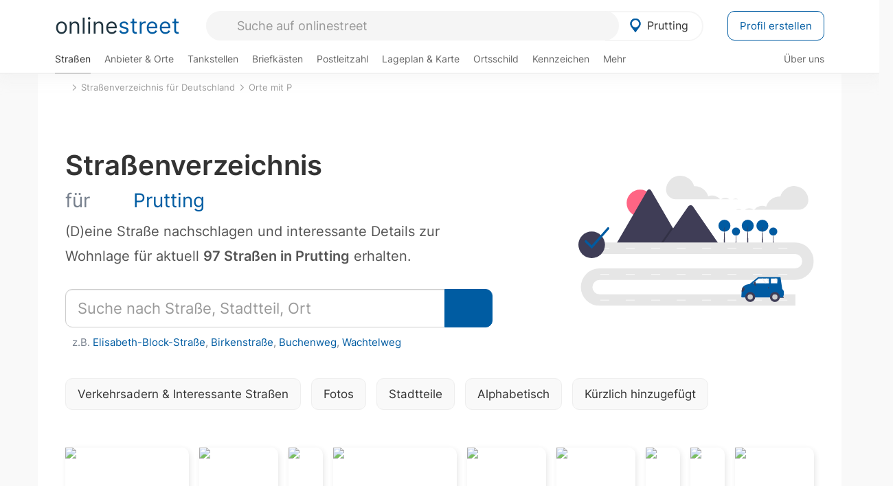

--- FILE ---
content_type: text/html; charset=utf-8
request_url: https://onlinestreet.de/strassen/in-Prutting.html
body_size: 17259
content:
<!DOCTYPE html><html dir="ltr" lang="de"> <head> <meta charset="UTF-8"> <link href="//fundingchoicesmessages.google.com" rel="preconnect dns-prefetch" crossorigin><script>(function(){
'use strict';var g=function(a){var b=0;return function(){return b<a.length?{done:!1,value:a[b++]}:{done:!0}}},l=this||self,m=/^[\w+/_-]+[=]{0,2}$/,p=null,q=function(){},r=function(a){var b=typeof a;if("object"==b)if(a){if(a instanceof Array)return"array";if(a instanceof Object)return b;var c=Object.prototype.toString.call(a);if("[object Window]"==c)return"object";if("[object Array]"==c||"number"==typeof a.length&&"undefined"!=typeof a.splice&&"undefined"!=typeof a.propertyIsEnumerable&&!a.propertyIsEnumerable("splice"))return"array";
if("[object Function]"==c||"undefined"!=typeof a.call&&"undefined"!=typeof a.propertyIsEnumerable&&!a.propertyIsEnumerable("call"))return"function"}else return"null";else if("function"==b&&"undefined"==typeof a.call)return"object";return b},u=function(a,b){function c(){}c.prototype=b.prototype;a.prototype=new c;a.prototype.constructor=a};var v=function(a,b){Object.defineProperty(l,a,{configurable:!1,get:function(){return b},set:q})};var y=function(a,b){this.b=a===w&&b||"";this.a=x},x={},w={};var aa=function(a,b){a.src=b instanceof y&&b.constructor===y&&b.a===x?b.b:"type_error:TrustedResourceUrl";if(null===p)b:{b=l.document;if((b=b.querySelector&&b.querySelector("script[nonce]"))&&(b=b.nonce||b.getAttribute("nonce"))&&m.test(b)){p=b;break b}p=""}b=p;b&&a.setAttribute("nonce",b)};var z=function(){return Math.floor(2147483648*Math.random()).toString(36)+Math.abs(Math.floor(2147483648*Math.random())^+new Date).toString(36)};var A=function(a,b){b=String(b);"application/xhtml+xml"===a.contentType&&(b=b.toLowerCase());return a.createElement(b)},B=function(a){this.a=a||l.document||document};B.prototype.appendChild=function(a,b){a.appendChild(b)};var C=function(a,b,c,d,e,f){try{var k=a.a,h=A(a.a,"SCRIPT");h.async=!0;aa(h,b);k.head.appendChild(h);h.addEventListener("load",function(){e();d&&k.head.removeChild(h)});h.addEventListener("error",function(){0<c?C(a,b,c-1,d,e,f):(d&&k.head.removeChild(h),f())})}catch(n){f()}};var ba=l.atob("aHR0cHM6Ly93d3cuZ3N0YXRpYy5jb20vaW1hZ2VzL2ljb25zL21hdGVyaWFsL3N5c3RlbS8xeC93YXJuaW5nX2FtYmVyXzI0ZHAucG5n"),ca=l.atob("WW91IGFyZSBzZWVpbmcgdGhpcyBtZXNzYWdlIGJlY2F1c2UgYWQgb3Igc2NyaXB0IGJsb2NraW5nIHNvZnR3YXJlIGlzIGludGVyZmVyaW5nIHdpdGggdGhpcyBwYWdlLg=="),da=l.atob("RGlzYWJsZSBhbnkgYWQgb3Igc2NyaXB0IGJsb2NraW5nIHNvZnR3YXJlLCB0aGVuIHJlbG9hZCB0aGlzIHBhZ2Uu"),ea=function(a,b,c){this.b=a;this.f=new B(this.b);this.a=null;this.c=[];this.g=!1;this.i=b;this.h=c},F=function(a){if(a.b.body&&!a.g){var b=
function(){D(a);l.setTimeout(function(){return E(a,3)},50)};C(a.f,a.i,2,!0,function(){l[a.h]||b()},b);a.g=!0}},D=function(a){for(var b=G(1,5),c=0;c<b;c++){var d=H(a);a.b.body.appendChild(d);a.c.push(d)}b=H(a);b.style.bottom="0";b.style.left="0";b.style.position="fixed";b.style.width=G(100,110).toString()+"%";b.style.zIndex=G(2147483544,2147483644).toString();b.style["background-color"]=I(249,259,242,252,219,229);b.style["box-shadow"]="0 0 12px #888";b.style.color=I(0,10,0,10,0,10);b.style.display=
"flex";b.style["justify-content"]="center";b.style["font-family"]="Arial";c=H(a);c.style.width=G(80,85).toString()+"%";c.style.maxWidth=G(750,775).toString()+"px";c.style.margin="24px";c.style.display="flex";c.style["align-items"]="flex-start";c.style["justify-content"]="center";d=A(a.f.a,"IMG");d.className=z();d.src=ba;d.style.height="24px";d.style.width="24px";d.style["padding-right"]="16px";var e=H(a),f=H(a);f.style["font-weight"]="bold";f.textContent=ca;var k=H(a);k.textContent=da;J(a,
e,f);J(a,e,k);J(a,c,d);J(a,c,e);J(a,b,c);a.a=b;a.b.body.appendChild(a.a);b=G(1,5);for(c=0;c<b;c++)d=H(a),a.b.body.appendChild(d),a.c.push(d)},J=function(a,b,c){for(var d=G(1,5),e=0;e<d;e++){var f=H(a);b.appendChild(f)}b.appendChild(c);c=G(1,5);for(d=0;d<c;d++)e=H(a),b.appendChild(e)},G=function(a,b){return Math.floor(a+Math.random()*(b-a))},I=function(a,b,c,d,e,f){return"rgb("+G(Math.max(a,0),Math.min(b,255)).toString()+","+G(Math.max(c,0),Math.min(d,255)).toString()+","+G(Math.max(e,0),Math.min(f,
255)).toString()+")"},H=function(a){a=A(a.f.a,"DIV");a.className=z();return a},E=function(a,b){0>=b||null!=a.a&&0!=a.a.offsetHeight&&0!=a.a.offsetWidth||(fa(a),D(a),l.setTimeout(function(){return E(a,b-1)},50))},fa=function(a){var b=a.c;var c="undefined"!=typeof Symbol&&Symbol.iterator&&b[Symbol.iterator];b=c?c.call(b):{next:g(b)};for(c=b.next();!c.done;c=b.next())(c=c.value)&&c.parentNode&&c.parentNode.removeChild(c);a.c=[];(b=a.a)&&b.parentNode&&b.parentNode.removeChild(b);a.a=null};var ia=function(a,b,c,d,e){var f=ha(c),k=function(n){n.appendChild(f);l.setTimeout(function(){f?(0!==f.offsetHeight&&0!==f.offsetWidth?b():a(),f.parentNode&&f.parentNode.removeChild(f)):a()},d)},h=function(n){document.body?k(document.body):0<n?l.setTimeout(function(){h(n-1)},e):b()};h(3)},ha=function(a){var b=document.createElement("div");b.className=a;b.style.width="1px";b.style.height="1px";b.style.position="absolute";b.style.left="-10000px";b.style.top="-10000px";b.style.zIndex="-10000";return b};var K={},L=null;var M=function(){},N="function"==typeof Uint8Array,O=function(a,b){a.b=null;b||(b=[]);a.j=void 0;a.f=-1;a.a=b;a:{if(b=a.a.length){--b;var c=a.a[b];if(!(null===c||"object"!=typeof c||Array.isArray(c)||N&&c instanceof Uint8Array)){a.g=b-a.f;a.c=c;break a}}a.g=Number.MAX_VALUE}a.i={}},P=[],Q=function(a,b){if(b<a.g){b+=a.f;var c=a.a[b];return c===P?a.a[b]=[]:c}if(a.c)return c=a.c[b],c===P?a.c[b]=[]:c},R=function(a,b,c){a.b||(a.b={});if(!a.b[c]){var d=Q(a,c);d&&(a.b[c]=new b(d))}return a.b[c]};
M.prototype.h=N?function(){var a=Uint8Array.prototype.toJSON;Uint8Array.prototype.toJSON=function(){var b;void 0===b&&(b=0);if(!L){L={};for(var c="ABCDEFGHIJKLMNOPQRSTUVWXYZabcdefghijklmnopqrstuvwxyz0123456789".split(""),d=["+/=","+/","-_=","-_.","-_"],e=0;5>e;e++){var f=c.concat(d[e].split(""));K[e]=f;for(var k=0;k<f.length;k++){var h=f[k];void 0===L[h]&&(L[h]=k)}}}b=K[b];c=[];for(d=0;d<this.length;d+=3){var n=this[d],t=(e=d+1<this.length)?this[d+1]:0;h=(f=d+2<this.length)?this[d+2]:0;k=n>>2;n=(n&
3)<<4|t>>4;t=(t&15)<<2|h>>6;h&=63;f||(h=64,e||(t=64));c.push(b[k],b[n],b[t]||"",b[h]||"")}return c.join("")};try{return JSON.stringify(this.a&&this.a,S)}finally{Uint8Array.prototype.toJSON=a}}:function(){return JSON.stringify(this.a&&this.a,S)};var S=function(a,b){return"number"!==typeof b||!isNaN(b)&&Infinity!==b&&-Infinity!==b?b:String(b)};M.prototype.toString=function(){return this.a.toString()};var T=function(a){O(this,a)};u(T,M);var U=function(a){O(this,a)};u(U,M);var ja=function(a,b){this.c=new B(a);var c=R(b,T,5);c=new y(w,Q(c,4)||"");this.b=new ea(a,c,Q(b,4));this.a=b},ka=function(a,b,c,d){b=new T(b?JSON.parse(b):null);b=new y(w,Q(b,4)||"");C(a.c,b,3,!1,c,function(){ia(function(){F(a.b);d(!1)},function(){d(!0)},Q(a.a,2),Q(a.a,3),Q(a.a,1))})};var la=function(a,b){V(a,"internal_api_load_with_sb",function(c,d,e){ka(b,c,d,e)});V(a,"internal_api_sb",function(){F(b.b)})},V=function(a,b,c){a=l.btoa(a+b);v(a,c)},W=function(a,b,c){for(var d=[],e=2;e<arguments.length;++e)d[e-2]=arguments[e];e=l.btoa(a+b);e=l[e];if("function"==r(e))e.apply(null,d);else throw Error("API not exported.");};var X=function(a){O(this,a)};u(X,M);var Y=function(a){this.h=window;this.a=a;this.b=Q(this.a,1);this.f=R(this.a,T,2);this.g=R(this.a,U,3);this.c=!1};Y.prototype.start=function(){ma();var a=new ja(this.h.document,this.g);la(this.b,a);na(this)};
var ma=function(){var a=function(){if(!l.frames.googlefcPresent)if(document.body){var b=document.createElement("iframe");b.style.display="none";b.style.width="0px";b.style.height="0px";b.style.border="none";b.style.zIndex="-1000";b.style.left="-1000px";b.style.top="-1000px";b.name="googlefcPresent";document.body.appendChild(b)}else l.setTimeout(a,5)};a()},na=function(a){var b=Date.now();W(a.b,"internal_api_load_with_sb",a.f.h(),function(){var c;var d=a.b,e=l[l.btoa(d+"loader_js")];if(e){e=l.atob(e);
e=parseInt(e,10);d=l.btoa(d+"loader_js").split(".");var f=l;d[0]in f||"undefined"==typeof f.execScript||f.execScript("var "+d[0]);for(;d.length&&(c=d.shift());)d.length?f[c]&&f[c]!==Object.prototype[c]?f=f[c]:f=f[c]={}:f[c]=null;c=Math.abs(b-e);c=1728E5>c?0:c}else c=-1;0!=c&&(W(a.b,"internal_api_sb"),Z(a,Q(a.a,6)))},function(c){Z(a,c?Q(a.a,4):Q(a.a,5))})},Z=function(a,b){a.c||(a.c=!0,a=new l.XMLHttpRequest,a.open("GET",b,!0),a.send())};(function(a,b){l[a]=function(c){for(var d=[],e=0;e<arguments.length;++e)d[e-0]=arguments[e];l[a]=q;b.apply(null,d)}})("__d3lUW8vwsKlB__",function(a){"function"==typeof window.atob&&(a=window.atob(a),a=new X(a?JSON.parse(a):null),(new Y(a)).start())});}).call(this);
window.__d3lUW8vwsKlB__("[base64]");</script><script> function cmp_ui_additionals() {   var el = document.querySelector('.fc-stacks.fc-dialog-restricted-content'), elChild = '<p class="intro">Wir bieten ein kostenloses, werbefinanziertes Online-Angebot und verwenden Cookies für:</p>'; el.insertAdjacentHTML('afterbegin', elChild);  var el = document.querySelector('.fc-consent-root .fc-dialog-container .fc-dialog.fc-choice-dialog'), elChild = '<div class="fc-footer-imprint"><a href="https://onlinestreet.de/impressum#nutzungsbedingungen">Datenschutzerklärung</a><a href="https://onlinestreet.de/impressum#impressum">Impressum</a></div>'; el.insertAdjacentHTML('beforeend', elChild); }   window.dataLayer = window.dataLayer || []; function gtag(){dataLayer.push(arguments);} var ga_loaded = false;  function cmp_load_ga() {  ga_loaded = true; setTimeout(() => { }, 1000);  var ga4script = document.createElement("script"); ga4script.async = true; ga4script.src = "https://www.googletagmanager.com/gtag/js?id=G-FE6V3NCVGF"; document.getElementsByTagName("head")[0].appendChild(ga4script, document.getElementsByTagName("head")[0]); window.dataLayer = window.dataLayer || []; gtag('js', new Date()); gtag('config', 'G-FE6V3NCVGF', { 'content_group':'strassen_ort', });   } function cmp_show_ads_after_consent() {   (adsbygoogle=window.adsbygoogle||[]).pauseAdRequests=0;   } function cmp_change_ads(tcData) { var MeasureContentPerformance = tcData.purpose.consents[8] || false; var hasDeviceStorageAndAccessConsent = tcData.purpose.consents[1] || false; var BasicAds = tcData.purpose.consents[2] || false; if ( hasDeviceStorageAndAccessConsent && BasicAds ) {  (adsbygoogle=window.adsbygoogle||[]).pauseAdRequests=0; if ( MeasureContentPerformance ) {  } } else { if ( MeasureContentPerformance ) {  }  var ads = document.querySelectorAll('.adsbygoogle'), i = 0, l = ads.length; for (i; i < l; i++) { ads[i].style.display = 'none'; } $(function() {  $('.ad-col-left').toggle();  if ( $('.content-col').hasClass('col-md-7') ) {  $('.content-col').removeClass('col-md-7').addClass('col-md-9'); } else if ( $('.content-col').hasClass('col-md-10') ) {  $('.content-col').removeClass('col-md-10').addClass('col-md-12'); } }); } }  function update_gtag_consent(tcData) {  gtag('consent', 'update', { 'ad_user_data': tcData.purpose.consents[3] ? 'granted' : 'denied', 'ad_personalization': tcData.purpose.consents[4] ? 'granted' : 'denied', 'ad_storage': tcData.purpose.consents[1] ? 'granted' : 'denied', 'analytics_storage': tcData.purpose.consents[8] ? 'granted' : 'denied' }); } var check_tcfapi = window.setInterval(function() { typeof __tcfapi === 'function' ? (window.clearInterval(check_tcfapi), __tcfapi('addEventListener', 2, function(tcData, success) { if ( tcData.eventStatus === 'cmpuishown' ) {  cmp_ui_additionals();   gtag('consent', 'default', { 'ad_storage': 'denied', 'ad_user_data': 'denied', 'ad_personalization': 'denied', 'analytics_storage': 'denied', 'wait_for_update': 500 }); } if (tcData.eventStatus === 'tcloaded' || tcData.eventStatus === 'useractioncomplete') {  if ( ! tcData.gdprApplies ) {  cmp_show_ads_after_consent(); cmp_load_ga(); } else {   var MeasureContentPerformance = tcData.purpose.consents[8] || false; if ( MeasureContentPerformance ) { cmp_load_ga(); }   var hasDeviceStorageAndAccessConsent = tcData.purpose.consents[1] || false;  if (hasDeviceStorageAndAccessConsent) {  var hasGoogleAdvertisingProductsConsent = tcData.vendor.consents[755] || false;  if ( hasGoogleAdvertisingProductsConsent ) {  cmp_show_ads_after_consent(); } else { cmp_change_ads(tcData); } } else { cmp_change_ads(tcData); } } update_gtag_consent(tcData); } })) : null ; }, 50); </script> <link href="//cdn.onlinestreet.de" rel="preconnect dns-prefetch" crossorigin> <link href="//cdnjs.cloudflare.com" rel="preconnect dns-prefetch" crossorigin>  <link href="//pagead2.googlesyndication.com" rel="preconnect dns-prefetch" crossorigin> <link href="//googleads.g.doubleclick.net" rel="preconnect dns-prefetch" crossorigin> <link href="//ad.doubleclick.net" rel="preconnect dns-prefetch" crossorigin> <link href="//static.doubleclick.net" rel="preconnect dns-prefetch" crossorigin> <link href="//adservice.google.de" rel="preconnect dns-prefetch" crossorigin> <link href="//adservice.google.com" rel="preconnect dns-prefetch" crossorigin> <title>Straßenverzeichnis Prutting (Bayern): Stadtteile/Bezirke und Straßen in Prutting</title> <meta name="description" content="Alle Straßen und Stadtteile bzw. Bezirke in Prutting zum Nachschlagen. Straßenverzeichnis mit Fotos von Straßen in Prutting (Bayern)."> <meta name="robots" content="index,follow,max-image-preview:large"> <link rel="canonical" href="https://onlinestreet.de/strassen/in-Prutting.html"> <link rel="manifest" href="https://cdn.onlinestreet.de/img/favicon/site.webmanifest.json.php"> <link rel="icon" type="image/png" href="https://cdn.onlinestreet.de/img/favicon/favicon-96x96.png" sizes="96x96" /> <link rel="icon" type="image/svg+xml" href="https://cdn.onlinestreet.de/img/favicon/favicon.svg" /> <link rel="shortcut icon" href="https://cdn.onlinestreet.de/img/favicon/favicon.ico" /> <link rel="apple-touch-icon" sizes="180x180" href="https://cdn.onlinestreet.de/img/favicon/apple-touch-icon.png" /> <meta name="apple-mobile-web-app-title" content="onlinestreet" /> <meta name="theme-color" content="#005CA2"> <meta name="viewport" content="width=device-width, initial-scale=1.0"/>  <link rel="preload" as="style" href="https://cdnjs.cloudflare.com/ajax/libs/twitter-bootstrap/3.4.1/css/bootstrap.min.css" /> <link rel="preload" as="script" href="https://cdnjs.cloudflare.com/ajax/libs/twitter-bootstrap/3.4.1/js/bootstrap.min.js" /> <link rel="preload" as="script" href="https://cdnjs.cloudflare.com/ajax/libs/jquery/1.12.4/jquery.min.js" />  <link rel="stylesheet" href="https://cdnjs.cloudflare.com/ajax/libs/twitter-bootstrap/3.4.1/css/bootstrap.min.css" />     <link rel="preload" as="style" href="https://cdn.onlinestreet.de/lib/styles.min.css?v=OS41Mg==" /><link rel="stylesheet" type="text/css" href="https://cdn.onlinestreet.de/lib/styles.min.css?v=OS41Mg==" />  <link rel="preload" href="//cdn.onlinestreet.de/lib/fonts/google/inter-v13-latin-regular.woff2" as="font" type="font/woff2" crossorigin> <link rel="preload" href="//cdn.onlinestreet.de/lib/fonts/google/inter-v13-latin-500.woff2" as="font" type="font/woff2" crossorigin> <link rel="preload" href="//cdn.onlinestreet.de/lib/fonts/google/inter-v13-latin-600.woff2" as="font" type="font/woff2" crossorigin> <link rel="preload" href="//cdn.onlinestreet.de/lib/fonts/google/inter-v13-latin-300.woff2" as="font" type="font/woff2" crossorigin> <link rel="preload" href="//cdn.onlinestreet.de/lib/fonts/fontawesome-free-7.1.0-web/webfonts/fa-solid-900.woff2" as="font" type="font/woff2" crossorigin>    <link rel="preload" as="image" href="https://cdn.onlinestreet.de/img/logo/marker.svg" />  <meta property="og:title" content="Straßenverzeichnis Prutting (Bayern): Stadtteile/Bezirke und Straßen in Prutting"/> <meta property="og:site_name" content="onlinestreet.de"/> <meta property="og:description" content="Alle Straßen und Stadtteile bzw. Bezirke in Prutting zum Nachschlagen. Straßenverzeichnis mit Fotos von Straßen in Prutting (Bayern)." /> <meta property="og:type" content="website"/> <meta property="og:url" content="https://onlinestreet.de/strassen/in-Prutting.html"/> <meta property="og:image" content="https://onlinestreet.de/strassen/ortsschild/800/Prutting.png"/> <meta property="og:image:width" content="800"/> <meta property="og:image:height" content="520"/> <meta name="twitter:card" content="summary_large_image"/> <meta name="twitter:title" content="Straßenverzeichnis Prutting (Bayern): Stadtteile/Bezirke und Straßen in Prutting"/> <meta name="twitter:description" content="Alle Straßen und Stadtteile bzw. Bezirke in Prutting zum Nachschlagen. Straßenverzeichnis mit Fotos von Straßen in Prutting (Bayern)."/> <meta name="twitter:image" content="https://onlinestreet.de/strassen/ortsschild/800/Prutting.png"/> <meta property="twitter:url" content="https://onlinestreet.de/strassen/in-Prutting.html"/> <meta name="twitter:site" content="@onlinestreet_de"/> <meta name="twitter:creator" content="@onlinestreet_de"/> <script async src="https://pagead2.googlesyndication.com/pagead/js/adsbygoogle.js?client=ca-pub-1229119852267723" crossorigin="anonymous"></script> <script> (adsbygoogle = window.adsbygoogle||[]).pauseAdRequests=1; </script> </head> <body> <div class="loader loading"></div> <header> <nav class="navbar-fixed-top" id="globale-navigation"> <div class="navbar firstrow"> <div class="container flex-container"> <div class="flex" id="nav-logo"> <a class="onlinestreet-logo" href="https://onlinestreet.de/"> online<span>street</span> </a> </div> <div class="flex" id="nav-ortsauswahl"> <span id="navbar-ortsauswahl">  <img width="24" height="24" src="https://cdn.onlinestreet.de/img/logo/marker.svg" alt="Prutting erkunden" />Prutting </span> <span id="mobile-search-close">×</span> <div class="ortsauswahl-dropdown hidden"></div> </div> <div class="flex" id="nav-suche"> <div id="mobile-menu-toggle"> <i class="fas fa-bars" aria-hidden="true"></i> </div> <form name="header_search" method="get" action="https://onlinestreet.de/suche/" class="form-inline" role="form"> <input type="hidden" name="pid" value="9914" /> <input type="hidden" name="section" value="strassen" /> <input required pattern=".{3,}" title="Mindestens drei Zeichen" name="q" type="text" class="form-control autocomplete-header-search" data-section="strassen" data-ort="Prutting" data-pid="9914" autocomplete="os-header-suche" placeholder="Suche auf onlinestreet" /> </form> <i class="fas fa-search"></i> </div> <div class="flex" id="nav-neuer-eintrag"> <a href="https://onlinestreet.de/branchenbuch/profil/" class="btn btn-primary-invert">Profil erstellen</a> </div> </div> </div> <div class="navbar secondrow initial hidden-xs hidden-sm"> <div class="container"> <ul class="linkstruktur"> <li class="active strassen-link"><a href="https://onlinestreet.de/strassen/in-Prutting.html">Straßen</a></li><li class="first branchen-link"><a href="https://onlinestreet.de/Regional/Europa/Deutschland/Bayern/Landkreise/Rosenheim/St%C3%A4dte_und_Gemeinden/Prutting.html">Anbieter & Orte</a></li><li class=""><a href="https://onlinestreet.de/tankstellen/prutting">Tankstellen</a></li><li class=""><a href="https://onlinestreet.de/briefkasten/Prutting/alle.html">Briefkästen</a></li><li class=""><a id="nav-postleitzahlen" href="https://onlinestreet.de/plz/Prutting.html">Postleitzahl</a></li><li class=""><a href="https://onlinestreet.de/orte/prutting/karte">Lageplan & Karte</a></li><li class=""><a href="https://onlinestreet.de/strassen/ortsschild/Prutting.html">Ortsschild</a></li><li class=""><a href="https://onlinestreet.de/kennzeichen/RO">Kennzeichen</a></li><li class="dropdown "><a class="dropdown-toggle" href="#" role="button" id="dropdownMenuLink" data-toggle="dropdown" aria-haspopup="true" aria-expanded="false">Mehr <i class="fas fa-chevron-down color-silver ml5"></i></a> <ul class="dropdown-menu"> <li class=""><a class="dropdown-item" href="https://onlinestreet.de/bundesland/Prutting.html">In welchem Bundesland liegt Prutting?</a></li> <li class="subheading">Weitere Services & Rechner</li> <li class=""> <a class="dropdown-item" href="https://onlinestreet.de/kennzeichen/"> Kennzeichen-Suche </a> </li> <li class=""> <a class="dropdown-item" href="https://onlinestreet.de/banken/iban/"> IBAN Rechner </a> </li> <li class=""> <a class="dropdown-item" href="https://onlinestreet.de/banken/iban-zu-bic/"> IBAN Prüfer </a> </li>  <li class="subheading">Tools & Generatoren</li> <li class="active"> <a class="dropdown-item" href="https://onlinestreet.de/strassen/verkehrsschild/"> Verkehrsschilder </a> </li> <li class=""> <a class="dropdown-item" href="https://onlinestreet.de/strassen/ortsschild/generator.html"> Ortsschild Generator </a> </li> <li class=""> <a class="dropdown-item" href="https://onlinestreet.de/strassen/schild/generator.html"> Straßenschild Generator </a> </li> <li class=""> <a class="dropdown-item" href="https://onlinestreet.de/kennzeichen/generator"> Kennzeichen Generator </a> </li> </ul> </li> </ul> <ul class="linkstruktur navbar-right"> <li class=""><a title="Über uns" href="https://onlinestreet.de/ueber-uns">Über uns</a></li> </ul> </div> </div> <div class="mobile-menu hidden"> <div class="mobile-menu-content"> <span id="mobile-menu-close">&times;</span> <a class="mobile-menu-logo" href="https://onlinestreet.de/">online<span>street</span></a> <form name="mobile_search" method="get" action="https://onlinestreet.de/suche/" class="form-inline mobile-search" role="form"> <input type="hidden" name="pid" value="9914" /> <input type="hidden" name="section" value="strassen" /> <input required pattern=".{3,}" title="Mindestens drei Zeichen" name="q" type="text" class="form-control autocomplete-header-search" data-section="strassen" data-ort="Prutting" data-pid="9914" autocomplete="os-header-suche" placeholder="Suche auf onlinestreet" /> <i class="fas fa-search"></i> </form> <div class="row mt5"> <div class="col-xs-8 pr10 mb0"> <p class="lead mr0 mb15"> Dein Straßenverzeichnis, Branchenbuch und lokales Nachschlagewerk für <nobr class="overflow-ellipsis"><i class="fas fa-map-marker color-silver ml5 mr10"></i><a href="https://onlinestreet.de/orte/prutting">Prutting</a></nobr>. </p> </div> <div class="col-xs-4 pl0 mb0"> <a href="https://onlinestreet.de/orte/prutting"> <img class="img-responsive mt5" loading="lazy" src="https://onlinestreet.de/strassen/ortsschild/Prutting.png" alt="Prutting in Bayern" /> </a> </div> </div> <button class="anderen-ort-waehlen btn btn btn-sm btn-default mr10" title="Anderen Ort wählen">Ort ändern</button> <a class="btn btn-sm btn-default mr15" href="https://onlinestreet.de/ueber-uns" title="Über uns">Über uns</a> <div class="you-are-here">  <div class="row"> <div class="col-xs-9 mb0"> <a class="title" href="https://onlinestreet.de/strassen/in-Prutting.html"> Straßenverzeichnis <small class="text-muted overflow-ellipsis">Erkunde Straßen in Prutting</small> </a> </div> <div class="col-xs-3 mb0"> <a href="https://onlinestreet.de/strassen/in-Prutting.html"> <img class="topic img-responsive" alt="Straßenverzeichnis für Prutting" loading="lazy" src="https://cdn.onlinestreet.de/img/material-design/strassenverzeichnis-kompass-200x200.jpg" width="200" height="200" /> </a> </div> </div> <small class="current-page-headline">Aktuelle Seite</small> <a class="current-page overflow-ellipsis" href="https://onlinestreet.de/strassen/in-Prutting.html">Straßenverzeichnis Prutting (Bayern): Stadtteile/Bezirke und Straßen in Prutting</a> <small class="relevant-page-headline">Übergeordnete Seiten</small> <a class="relevant-page btn btn-sm btn-default" href="https://onlinestreet.de/strassen/orte-P.html">Orte mit P</a><a class="relevant-page btn btn-sm btn-default" href="https://onlinestreet.de/strassen/">Straßenverzeichnis für Deutschland</a> </div>  <h4 class="mt40">Alle <strong>Services</strong> für <nobr class="overflow-ellipsis"><i class="fas fa-map-marker color-silver ml5 mr10"></i><a href="https://onlinestreet.de/orte/prutting">Prutting</a></nobr></h4> <div class="row mt20 pr15"> <div class="col-xs-4 m-service"> <a class="active" href="https://onlinestreet.de/strassen/in-Prutting.html"> <img class="img-responsive" alt="Straßenverzeichnis für Prutting" loading="lazy" src="https://cdn.onlinestreet.de/img/material-design/strassenverzeichnis-kompass-200x200.jpg" width="200" height="200" /> <span>Straßen</span> <small>Wohnlage und <br class="visible-xs">Lebensqualität</small> </a> </div> <div class="col-xs-4 m-service"> <a class="" href="https://onlinestreet.de/Regional/Europa/Deutschland/Bayern/Landkreise/Rosenheim/St%C3%A4dte_und_Gemeinden/Prutting.html"> <img class="img-responsive" alt="Branchenbuch für Prutting" loading="lazy" src="https://cdn.onlinestreet.de/img/material-design/digitales-branchenbuch-200x200.jpg" width="200" height="200" /> <span>Anbieter & Orte</span> <small>Lokales <br class="visible-xs">Verzeichnis</small> </a> </div> <div class="col-xs-4 m-service"> <a class="" href="https://onlinestreet.de/tankstellen/prutting"> <img class="img-responsive" alt="Prutting: Tankstelle in der Nähe" loading="lazy" src="https://cdn.onlinestreet.de/img/material-design/tankstellen-200x200.jpg" width="200" height="200" /> <span>Tankstellen</span> <small>Günstig tanken <br class="visible-xs">in der Nähe</small> </a> </div> <div class="col-xs-4 m-service"> <a class="" href="https://onlinestreet.de/briefkasten/Prutting/alle.html"> <img class="img-responsive" alt="Briefkasten Standorte in Prutting finden" loading="lazy" src="https://cdn.onlinestreet.de/img/material-design/briefkasten-200x200.jpg" width="200" height="200" /> <span>Briefkästen</span> <small>Standorte und <br class="visible-xs">Leerungszeiten</small> </a> </div> <div class="col-xs-4 m-service"> <a class="" href="https://onlinestreet.de/plz/Prutting.html"> <img class="img-responsive" alt="Postleitzahl Prutting" loading="lazy" src="https://cdn.onlinestreet.de/img/material-design/postleitzahlen-200x200.jpg" width="200" height="200" /> <span>Postleitzahl</span> <small>PLZ und <br class="visible-xs">Ortsteile</small> </a> </div> <div class="col-xs-4 m-service"> <a class="" href="https://onlinestreet.de/orte/prutting/karte"> <img class="img-responsive" alt="Wo liegt Prutting?" loading="lazy" src="https://cdn.onlinestreet.de/img/material-design/lageplan-200x200.jpg" width="200" height="200" /> <span>Lageplan</span> <small>Wo liegt <br class="visible-xs">Prutting?</small> </a> </div> <div class="col-xs-4 m-service"> <a class="" href="https://onlinestreet.de/strassen/ortsschild/Prutting.html"> <img class="img-responsive" alt="Ortsschild von Prutting" loading="lazy" src="https://cdn.onlinestreet.de/img/material-design/ortsschild-200x200.jpg" width="200" height="200" /> <span>Ortsschild</span> <small>Generator und <br class="visible-xs">Download</small> </a> </div> <div class="col-xs-4 m-service"> <a class="" href="https://onlinestreet.de/kennzeichen/RO"> <img class="img-responsive" alt="Kennzeichen RO: Prutting" loading="lazy" src="https://cdn.onlinestreet.de/img/material-design/kennzeichen-individuell.php?kennzeichen=RO" width="200" height="200" /> <span>Kennzeichen</span> <small>Nummernschild <br class="visible-xs">RO</small> </a> </div> <div class="col-xs-4 m-service"> <a class="" href="https://onlinestreet.de/bundesland/Prutting.html"> <img class="img-responsive" alt="In welchem Bundesland liegt Prutting?" loading="lazy" src="https://cdn.onlinestreet.de/img/material-design/bundeslaender-200x200.jpg" width="200" height="200" /> <span>Bundesland</span> <small>In welchem <br class="visible-xs">Bundesland liegt Prutting?</small> </a> </div> <div class="col-xs-12 text-center pr0"> <a class="btn btn-primary mt15 mr15" href="https://onlinestreet.de/branchenbuch/profil/" title="Firma eintragen">Profil erstellen</a>  </div> </div> <h4><strong>Weitere Services</strong> für Deutschland</h4> <div class="row weitere pr15 mt15"> <div class="m-service"> <a href="https://onlinestreet.de/banken/iban/"> <img loading="lazy" src="https://cdn.onlinestreet.de/img/material-design/iban-rechner-200x200.jpg" width="50" height="50" alt="IBAN Rechner" /> <span>IBAN-Rechner & Prüfer</span> </a> </div> <div class="m-service"> <a href="https://onlinestreet.de/kennzeichen/"> <img loading="lazy" src="https://cdn.onlinestreet.de/img/material-design/kennzeichen-200x200.jpg" width="50" height="50" alt="KFZ Kennzeichen Suche" /> <span>Kennzeichen-Suche</span> </a> </div> <div class="m-service"> <a href="https://onlinestreet.de/kennzeichen/generator"> <img loading="lazy" src="https://cdn.onlinestreet.de/img/material-design/kennzeichen-generator-200x200.jpg" width="50" height="50" alt="Kennzeichen Generator" /> <span class="tl">Kennzeichen-Generator</span> </a> </div> <div class="m-service"> <a href="https://onlinestreet.de/strassen/verkehrsschild/"> <img loading="lazy" src="https://cdn.onlinestreet.de/img/material-design/verkehrsschilder-200x200.jpg" width="50" height="50" alt="Verkehrsschild gestalten" /> <span class="tl">Verkehrsschilder</span> </a> </div> <div class="m-service"> <a href="https://onlinestreet.de/strassen/ortsschild/generator.html"> <img loading="lazy" src="https://cdn.onlinestreet.de/img/material-design/ortsschild-200x200.jpg" width="50" height="50" alt="Ortsschild Generator" /> <span class="tl">Ortsschild-Generator</span> </a> </div> <div class="m-service"> <a href="https://onlinestreet.de/strassen/schild/generator.html"> <img loading="lazy" src="https://cdn.onlinestreet.de/img/material-design/strassenschild-200x200.jpg" width="50" height="50" alt="Straßenschild Generator" /> <span class="tl">Straßenschild-Generator</span> </a> </div> </div> <footer class="mobile-menu-imprint text-muted"> <p>onlinestreet <span class="pull-right">&copy; 2006 - 2026</span></p> <p> <a class="mr15" href="https://onlinestreet.de/ueber-uns">Über uns</a> <a href="https://onlinestreet.de/impressum"> <span class="mr15">Support</span> <span class="mr15">Nutzungsbedingungen</span> <span class="mr15">Datenschutz</span> <span class="mr15">Cookies</span> <span class="mr15">Credits / Quellen</span> <span class="mr15">Kontakt</span> <span class="mr15">Impressum</span> </a> </p> </footer> <footer class="hwd-footer"> <div class="row"> <div class="col-md-5"> <h6> <img alt="onlinestreet: Städte, Orte und Straßen" loading="lazy" src="https://hello-world.digital/assets/img/projects-hwd-footer/icon-magnify.svg" width="40" height="40" /> <small>Über onlinestreet</small> Erkunde Städte, Orte und Straßen </h6> <p> Neue Straßen entdecken und gute Anbieter in Deiner Region finden: Als digitales Straßen&shy;verzeichnis und Branchen&shy;buch für Deutschland bietet Dir onlinestreet viele nützliche Services und Tools für Deinen Alltag. </p> <ul> <li><i class="fas fa-smile"></i>Von und für Menschen wie Du und ich!</li> <li><i class="fas fa-smile"></i>100% echte Erfahrungsberichte und Bewertungen!</li> <li><i class="fas fa-smile"></i>Jeden Tag ein bisschen besser!</li> </ul> </div> <div class="col-md-5 col-md-offset-1"> <img alt="Hello World Digital" class="hwd-logo" loading="lazy" src="https://hello-world.digital/assets/img/projects-hwd-footer/hello-world-digital.svg" width="120" height="82" /> <p> Dies ist ein Portal von Hello World Digital. <br class="hidden-xs">Wir entwickeln digitale Tools und liefern <br class="hidden-xs">hilfreiche Informationen für Deinen Alltag. </p> <div class="hwd-icons"> <img loading="lazy" src="https://hello-world.digital/assets/img/projects-hwd-footer/icon-cocktail-01.svg" alt="Icon: Cocktail" width="32" height="35" /><img loading="lazy" src="https://hello-world.digital/assets/img/projects-hwd-footer/icon-handy.svg" alt="Icon: Handy" width="21" height="35" /><img loading="lazy" src="https://hello-world.digital/assets/img/projects-hwd-footer/icon-home.svg" alt="Icon: Home" width="35" height="35" /><img loading="lazy" src="https://hello-world.digital/assets/img/projects-hwd-footer/icon-science.svg" alt="Icon: Science" width="21" height="35" /><img loading="lazy" src="https://hello-world.digital/assets/img/projects-hwd-footer/icon-browser.svg" alt="Icon: Browser" width="35" height="27" /> </div> <a class="btn track-ga-event" data-action="Footer: Hello World Digital" data-label="Website-Link" href="https://hello-world.digital/de/" target="_blank" rel="noopener">hello-world.digital</a> </div> </div> </footer> </div></div> </nav> </header> <div class="breadcrumbs-container"> <div class="container section-container"> <ol class="breadcrumb" itemscope itemtype="http://schema.org/BreadcrumbList"> <li itemprop="itemListElement" itemscope itemtype="http://schema.org/ListItem"><a itemprop="item" href="https://onlinestreet.de/" title="Startseite"><i class="fas fa-home"></i><meta itemprop="name" content="Startseite" /><meta itemprop="position" content="1" /></li><li itemprop="itemListElement" itemscope itemtype="http://schema.org/ListItem"><a itemprop="item" href="https://onlinestreet.de/strassen/"><span itemprop="name">Straßenverzeichnis für Deutschland</span></a><meta itemprop="position" content="2" /></li><li itemprop="itemListElement" itemscope itemtype="http://schema.org/ListItem"><a rel="nofollow" itemprop="item" href="https://onlinestreet.de/strassen/orte-P.html"><span itemprop="name">Orte mit P</span></a><meta itemprop="position" content="3" /></li><li class="active visible-xs-inline-block">Straßenverzeichnis Prutting (Bayern): Stadtteile/Bezirke und Straßen in Prutting</li> </ol> </div> </div> <main class=""> <div class="container section-container"> <div class="row"> <div class="col-sm-12 content-col"> <!--google_ad_section_start--> <span itemprop="geo" itemscope itemtype="https://schema.org/GeoCoordinates"> <meta itemprop="latitude" content="47.9" /> <meta itemprop="longitude" content="12.2" /> </span> <section class="osd-block features-1 osd-block-pt-4 osd-block-pb-0 without-border"> <div class="container"> <div class="row"> <div class="col-xs-12 col-sm-7"> <h1>Straßen&shy;verzeichnis <small>für <a href="https://onlinestreet.de/orte/prutting"><i class="fas fa-map-marker ml10 mr10 color-silver"></i>Prutting</a></small></h1> <img alt="Straßenverzeichnis für Prutting" width="33%" class="visible-xs pull-right mt5 mb10 ml20" src="https://cdn.onlinestreet.de/img/undraw/navigator.svg">  <p class="lead">(D)eine Straße nachschlagen und interessante Details zur Wohnlage für aktuell <strong>97 Straßen in Prutting</strong> erhalten.</p> <form name="suche_strassen" method="get" action="https://onlinestreet.de/suche/" role="form"> <input type="hidden" name="section" value="strassen"> <input type="hidden" name="pid" value="9914" /> <div class="input-group mt30"> <input name="q" type="text" class="form-control input-xl autocomplete-strassen-filter" data-filter-key="ort" data-filter-value="Prutting" aria-label="Suche nach Straße, Stadtteil, Ort" placeholder="Suche nach Straße, Stadtteil, Ort" autocomplete="off"> <span class="input-group-btn"> <button class="btn btn-primary input-xl" type="submit" aria-label="Suchen"><i class="fa fa-search fa-lg"></i></button> </span> </div> </form> <div class="p10 text-left"> <span class="text-muted"> z.B. <a href="https://onlinestreet.de/strassen/Elisabeth-Block-Stra%C3%9Fe.Prutting.854495.html">Elisabeth-Block-Straße</a>, <a href="https://onlinestreet.de/strassen/Birkenstra%C3%9Fe.Prutting.1208035.html">Birkenstraße</a>, <a href="https://onlinestreet.de/strassen/Buchenweg.Prutting.1208053.html">Buchenweg</a>, <a href="https://onlinestreet.de/strassen/Wachtelweg.Prutting.854516.html">Wachtelweg</a> </span> </div> </div> <div class="hidden-xs col-sm-4 col-sm-offset-1"> <img alt="Straßen in Prutting" class="img-responsive pt50" src="https://cdn.onlinestreet.de/img/undraw/navigator.svg"> </div> <div class="col-xs-12 mb0"><a class="btn btn-default mr15 mb15" href="#interessant">Verkehrsadern & Interessante Straßen</a><a class="btn btn-default mr15 mb15" href="#fotos">Fotos</a><a class="btn btn-default mr15 mb15" href="#stadtteile">Stadtteile</a><a class="btn btn-default mr15 mb15" href="#alphabetisch">Alphabetisch</a><a class="btn btn-default mr15 mb15" href="#neu">Kürzlich hinzugefügt</a> </div> </div> </div> </section>  <div class="collage-grid"><a class="collage-span-3" href="https://onlinestreet.de/strassen/Kirchstra%C3%9Fe.Prutting.1208032.html" title="Kirchstraße, 83134 Prutting"><img loading="lazy" alt="Kirchstraße Prutting" class="thumbnail collage-image" src="https://upload.wikimedia.org/wikipedia/commons/thumb/4/43/Kirchstra%C3%9Fe_8_Pfarrhaus_Prutting-1.jpg/256px-Kirchstra%C3%9Fe_8_Pfarrhaus_Prutting-1.jpg" width="256" height="174" /><span>Kirchstraße</span></a><a class="collage-span-2" href="https://onlinestreet.de/strassen/Eschenweg.Prutting.1208027.html" title="Eschenweg, 83134 Prutting"><img loading="lazy" alt="Eschenweg Prutting" class="thumbnail collage-image" src="https://upload.wikimedia.org/wikipedia/commons/thumb/a/a5/Eschenweg_1_Prutting-1.jpg/256px-Eschenweg_1_Prutting-1.jpg" width="256" height="161" /><span>Eschenweg</span></a><a class="collage-span-1" href="https://onlinestreet.de/strassen/Salzburger+Stra%C3%9Fe.Prutting.432915.html" title="Salzburger Straße, 83134 Prutting"><img loading="lazy" alt="Salzburger Straße Prutting" class="thumbnail collage-image" src="https://upload.wikimedia.org/wikipedia/commons/thumb/3/3f/Salzburger_Str._1_Gasthof_zur_Post_Prutting-1.jpg/256px-Salzburger_Str._1_Gasthof_zur_Post_Prutting-1.jpg" width="256" height="164" /><span>Salzburger Straße</span></a><a class="collage-span-3" href="https://onlinestreet.de/strassen/Obernburger+Stra%C3%9Fe.Prutting.854497.html" title="Obernburger Straße, 83134 Prutting"><img loading="lazy" alt="Obernburger Straße Prutting" class="thumbnail collage-image" src="https://upload.wikimedia.org/wikipedia/commons/thumb/e/e0/Obernburger_Stra%C3%9Fe_33%2C_Prutting.jpg/256px-Obernburger_Stra%C3%9Fe_33,_Prutting.jpg" width="256" height="171" /><span>Obernburger Straße</span></a><a class="collage-span-2" href="https://onlinestreet.de/strassen/Seestra%C3%9Fe.Prutting.402005.html" title="Seestraße, 83134 Prutting"><img loading="lazy" alt="Seestraße Prutting" class="thumbnail collage-image" src="https://upload.wikimedia.org/wikipedia/commons/thumb/a/ab/Gentau_Pic_du_Midi_Ossau.jpg/500px-Gentau_Pic_du_Midi_Ossau.jpg" width="500" height="327" /><span>Seestraße</span></a><a class="collage-span-2" href="https://onlinestreet.de/strassen/Dorfstra%C3%9Fe.Prutting.1208036.html" title="Dorfstraße, 83134 Prutting"><img loading="lazy" alt="Dorfstraße Prutting" class="thumbnail collage-image" src="https://upload.wikimedia.org/wikipedia/commons/thumb/a/ab/Bralitz_von_Westen.jpg/500px-Bralitz_von_Westen.jpg" width="500" height="335" /><span>Dorfstraße</span></a><a class="collage-span-1" href="https://onlinestreet.de/strassen/Am+Sportplatz.Prutting.1208042.html" title="Am Sportplatz, 83134 Prutting"><img loading="lazy" alt="Am Sportplatz Prutting" class="thumbnail collage-image" src="https://upload.wikimedia.org/wikipedia/commons/thumb/6/60/Flug_Bad_Zwischenahn_nach_Westerstede_2010_67.JPG/500px-Flug_Bad_Zwischenahn_nach_Westerstede_2010_67.JPG" width="500" height="333" /><span>Am Sportplatz</span></a><a class="collage-span-1" href="https://onlinestreet.de/strassen/Eichenstra%C3%9Fe.Prutting.1208026.html" title="Eichenstraße, 83134 Prutting"><img loading="lazy" alt="Eichenstraße Prutting" class="thumbnail collage-image" src="https://upload.wikimedia.org/wikipedia/commons/thumb/e/ef/Illustration_Quercus_robur0.jpg/500px-Illustration_Quercus_robur0.jpg" width="500" height="802" /><span>Eichenstraße</span></a><a class="collage-span-2" href="https://onlinestreet.de/strassen/Falkenweg.Prutting.854512.html" title="Falkenweg, 83134 Prutting"><img loading="lazy" alt="Falkenweg Prutting" class="thumbnail collage-image" src="https://upload.wikimedia.org/wikipedia/commons/thumb/d/d4/Falco_cherrug_1_%28Bohu%C5%A1_%C4%8C%C3%AD%C4%8Del%29.jpg/500px-Falco_cherrug_1_%28Bohu%C5%A1_%C4%8C%C3%AD%C4%8Del%29.jpg" width="500" height="333" /><span>Falkenweg</span></a><a class="collage-span-1" href="https://onlinestreet.de/strassen/Forststra%C3%9Fe.Prutting.1208034.html" title="Forststraße, 83134 Prutting"><img loading="lazy" alt="Forststraße Prutting" class="thumbnail collage-image" src="https://upload.wikimedia.org/wikipedia/commons/c/cc/Forst.jpg" width="480" height="640" /><span>Forststraße</span></a><a class="collage-span-1" href="https://onlinestreet.de/strassen/Birkenstra%C3%9Fe.Prutting.1208035.html" title="Birkenstraße, 83134 Prutting"><img loading="lazy" alt="Birkenstraße Prutting" class="thumbnail collage-image" src="https://upload.wikimedia.org/wikipedia/commons/thumb/7/78/Illustration_Betula_pendula0.jpg/500px-Illustration_Betula_pendula0.jpg" width="500" height="857" /><span>Birkenstraße</span></a><a class="collage-span-2" href="https://onlinestreet.de/strassen/Buchenweg.Prutting.1208053.html" title="Buchenweg, 83134 Prutting"><img loading="lazy" alt="Buchenweg Prutting" class="thumbnail collage-image" src="https://upload.wikimedia.org/wikipedia/commons/thumb/c/c2/Sch%C3%A4ferbuche_%28Neu_Dobbin%29.JPG/500px-Sch%C3%A4ferbuche_%28Neu_Dobbin%29.JPG" width="500" height="667" /><span>Buchenweg</span></a><a class="collage-span-1" href="https://onlinestreet.de/strassen/Amselweg.Prutting.854510.html" title="Amselweg, 83134 Prutting"><img loading="lazy" alt="Amselweg Prutting" class="thumbnail collage-image" src="https://upload.wikimedia.org/wikipedia/commons/thumb/a/a9/Common_Blackbird.jpg/500px-Common_Blackbird.jpg" width="500" height="333" /><span>Amselweg</span></a><a class="collage-span-1" href="https://onlinestreet.de/strassen/Fliederweg.Prutting.854496.html" title="Fliederweg, 83134 Prutting"><img loading="lazy" alt="Fliederweg Prutting" class="thumbnail collage-image" src="https://upload.wikimedia.org/wikipedia/commons/thumb/3/35/Fliederkrone.JPG/500px-Fliederkrone.JPG" width="500" height="472" /><span>Fliederweg</span></a><a class="collage-span-1" href="https://onlinestreet.de/strassen/Bussardstra%C3%9Fe.Prutting.854511.html" title="Bussardstraße, 83134 Prutting"><img loading="lazy" alt="Bussardstraße Prutting" class="thumbnail collage-image" src="https://upload.wikimedia.org/wikipedia/commons/1/1d/Buteo_buteo_5_%28Marek_Szczepanek%29.jpg" width="400" height="600" /><span>Bussardstraße</span></a><a class="collage-span-2" href="https://onlinestreet.de/strassen/Ahornweg.Prutting.1208033.html" title="Ahornweg, 83134 Prutting"><img loading="lazy" alt="Ahornweg Prutting" class="thumbnail collage-image" src="https://upload.wikimedia.org/wikipedia/commons/thumb/6/6e/2015-10-21_13_20_10_Sugar_Maple_during_autumn_along_Patton_Drive_in_Ewing%2C_New_Jersey.jpg/500px-2015-10-21_13_20_10_Sugar_Maple_during_autumn_along_Patton_Drive_in_Ewing%2C_New_Jersey.jpg" width="500" height="667" /><span>Ahornweg</span></a><a class="collage-span-3" href="https://onlinestreet.de/strassen/Wachtelweg.Prutting.854516.html" title="Wachtelweg, 83134 Prutting"><img loading="lazy" alt="Wachtelweg Prutting" class="thumbnail collage-image" src="https://upload.wikimedia.org/wikipedia/commons/thumb/4/4b/Quaglia.jpg/500px-Quaglia.jpg" width="500" height="375" /><span>Wachtelweg</span></a><a class="collage-span-1" href="https://onlinestreet.de/strassen/Ligusterweg.Prutting.1208039.html" title="Ligusterweg, 83134 Prutting"><img loading="lazy" alt="Ligusterweg Prutting" class="thumbnail collage-image" src="https://upload.wikimedia.org/wikipedia/commons/thumb/c/cd/Tab%C3%A1ni_Botanikai_Tan%C3%B6sv%C3%A9ny._K%C3%B6z%C3%B6ns%C3%A9ges_fagyal_%28Ligustrum_vulgare%29._-_Budapest.JPG/500px-Tab%C3%A1ni_Botanikai_Tan%C3%B6sv%C3%A9ny._K%C3%B6z%C3%B6ns%C3%A9ges_fagyal_%28Ligustrum_vulgare%29._-_Budapest.JPG" width="500" height="375" /><span>Ligusterweg</span></a></div> <div class="ad-top loading loading-ads">  <ins class="adsbygoogle onlinestreetde-top-flexible" style="display:inline-block" data-full-width-responsive="true" data-ad-client="ca-pub-1229119852267723" data-ad-slot="2866974964" data-ad-format="rectangle"></ins> <script> (adsbygoogle = window.adsbygoogle || []).push({}); </script> </div> <h2 id="interessant"><strong>Verkehrsadern</strong> & Interessante Straßen</h2> <div class="row"> <div class="hoverlink col-sm-6 col-md-4 strasse-snippet "> <a href="https://onlinestreet.de/strassen/Kirchstra%C3%9Fe.Prutting.1208032.html"> <img class="img-thumbnail" width="75" height="75" loading="lazy" src="https://cdn.onlinestreet.de/img/strassen/fpm-SysyNjlwUXNTU2FPM21CZi9GQ3NqUT09.svg" alt="Kirchstraße 83134 Prutting Irlach "> <strong class="overflow-ellipsis">Kirchstraße</strong> <span>Irlach</span> </a> </div> <div class="hoverlink col-sm-6 col-md-4 strasse-snippet "> <a href="https://onlinestreet.de/strassen/Eschenweg.Prutting.1208027.html"> <img class="img-thumbnail" width="75" height="75" loading="lazy" src="https://cdn.onlinestreet.de/img/strassen/fpm-UmluOWM2aVRmQlM2QVZ0OXU3dTV2dz09.svg" alt="Eschenweg 83134 Prutting Irlach "> <strong class="overflow-ellipsis">Eschenweg</strong> <span>Irlach</span> </a> </div> <div class="hoverlink col-sm-6 col-md-4 strasse-snippet "> <a href="https://onlinestreet.de/strassen/Haidham.Prutting.588852.html"> <img class="img-thumbnail" width="75" height="75" loading="lazy" src="https://cdn.onlinestreet.de/img/strassen/fpm-VTFCbTAvNSttV0ZGTXYyVmkwNkNZdz09.svg" alt="Haidham 83134 Prutting Haidham "> <strong class="overflow-ellipsis">Haidham</strong> <span>Haidham</span> </a> </div> <div class="hoverlink col-sm-6 col-md-4 strasse-snippet "> <a href="https://onlinestreet.de/strassen/Niedernburg.Prutting.520208.html"> <img class="img-thumbnail" width="75" height="75" loading="lazy" src="https://cdn.onlinestreet.de/img/strassen/fpm-UWk3MmNlSGFrZm1BSnVXL2dZYUZQUT09.svg" alt="Niedernburg 83134 Prutting Niedernburg Niedernburg"> <strong class="overflow-ellipsis">Niedernburg</strong> <span>Niedernburg</span> </a> </div> <div class="hoverlink col-sm-6 col-md-4 strasse-snippet "> <a href="https://onlinestreet.de/strassen/Salzburger+Stra%C3%9Fe.Prutting.432915.html"> <img class="img-thumbnail" width="75" height="75" loading="lazy" src="https://cdn.onlinestreet.de/img/strassen/fpm-QnFsUEVld3lmRndVMFI2SjlGYS9Vdz09.svg" alt="Salzburger Straße 83134 Prutting "> <strong class="overflow-ellipsis">Salzburger Straße</strong> <span>Prutting</span> </a> </div> <div class="hoverlink col-sm-6 col-md-4 strasse-snippet "> <a href="https://onlinestreet.de/strassen/Rotterstetten.Prutting.854503.html"> <img class="img-thumbnail" width="75" height="75" loading="lazy" src="https://cdn.onlinestreet.de/img/strassen/fpm-UzBJRTBLdVB1TjZRbXh2VU1pN2FVQT09.svg" alt="Rotterstetten 83134 Prutting Rotterstetten "> <strong class="overflow-ellipsis">Rotterstetten</strong> <span>Rotterstetten</span> </a> </div> <div class="hoverlink col-sm-6 col-md-4 strasse-snippet "> <a href="https://onlinestreet.de/strassen/Elisabeth-Block-Stra%C3%9Fe.Prutting.854495.html"> <img class="img-thumbnail" width="75" height="75" loading="lazy" src="https://cdn.onlinestreet.de/img/strassen/fpm-RjV1MFQySHl5Y2J6azlOdERoRzdaUT09.svg" alt="Elisabeth-Block-Straße 83134 Prutting Niedernburg "> <strong class="overflow-ellipsis">Elisabeth-Block-Straße</strong> <span>Niedernburg</span> </a> </div> <div class="hoverlink col-sm-6 col-md-4 strasse-snippet "> <a href="https://onlinestreet.de/strassen/Edling.Prutting.799428.html"> <img class="img-thumbnail" width="75" height="75" loading="lazy" src="https://cdn.onlinestreet.de/img/strassen/fpm-SW55bnFwc3FsWUpUcGVtank3SVlqZz09.svg" alt="Edling 83134 Prutting Edling "> <strong class="overflow-ellipsis">Edling</strong> <span>Edling</span> </a> </div> <div class="hoverlink col-sm-6 col-md-4 strasse-snippet "> <a href="https://onlinestreet.de/strassen/Obernburger+Stra%C3%9Fe.Prutting.854497.html"> <img class="img-thumbnail" width="75" height="75" loading="lazy" src="https://cdn.onlinestreet.de/img/strassen/fpm-OExkemdtSTlhNFdUalBzY2IvRERmQT09.svg" alt="Obernburger Straße 83134 Prutting Obernburg "> <strong class="overflow-ellipsis">Obernburger Straße</strong> <span>Obernburg</span> </a> </div> <div class="hoverlink col-sm-6 col-md-4 strasse-snippet "> <a href="https://onlinestreet.de/strassen/Seestra%C3%9Fe.Prutting.402005.html"> <img class="img-thumbnail" width="75" height="75" loading="lazy" src="https://cdn.onlinestreet.de/img/strassen/fpm-djhuNnFHME85Y2JKZUtHYitOejBYdz09.svg" alt="Seestraße 83134 Prutting Inzenham Edling"> <strong class="overflow-ellipsis">Seestraße</strong> <span>Inzenham</span> </a> </div> <div class="hoverlink col-sm-6 col-md-4 strasse-snippet "> <a href="https://onlinestreet.de/strassen/Dorfstra%C3%9Fe.Prutting.1208036.html"> <img class="img-thumbnail" width="75" height="75" loading="lazy" src="https://cdn.onlinestreet.de/img/strassen/fpm-RTI4anM5MzhIMitoMzFHWSttbXZhdz09.svg" alt="Dorfstraße 83134 Prutting Irlach "> <strong class="overflow-ellipsis">Dorfstraße</strong> <span>Irlach</span> </a> </div> <div class="hoverlink col-sm-6 col-md-4 strasse-snippet "> <a href="https://onlinestreet.de/strassen/Gewerbering.Prutting.604316.html"> <img class="img-thumbnail" width="75" height="75" loading="lazy" src="https://cdn.onlinestreet.de/img/strassen/fpm-V2o5VEd0dTNWaXhJNThZTTV6QjZRQT09.svg" alt="Gewerbering 83134 Prutting "> <strong class="overflow-ellipsis">Gewerbering</strong> <span>Prutting</span> </a> </div> <div class="hoverlink col-sm-6 col-md-4 strasse-snippet "> <a href="https://onlinestreet.de/strassen/Am+Sportplatz.Prutting.1208042.html"> <img class="img-thumbnail" width="75" height="75" loading="lazy" src="https://cdn.onlinestreet.de/img/strassen/fpm-ZjZVKzRtN3NxNysxREgrdGkydGNtdz09.svg" alt="Am Sportplatz 83134 Prutting Langhausen "> <strong class="overflow-ellipsis">Am Sportplatz</strong> <span>Langhausen</span> </a> </div> <div class="hoverlink col-sm-6 col-md-4 strasse-snippet "> <a href="https://onlinestreet.de/strassen/Eichenstra%C3%9Fe.Prutting.1208026.html"> <img class="img-thumbnail" width="75" height="75" loading="lazy" src="https://cdn.onlinestreet.de/img/strassen/fpm-NWttM0tHenRnRkxteHlGdXRmMEFWdz09.svg" alt="Eichenstraße 83134 Prutting Irlach "> <strong class="overflow-ellipsis">Eichenstraße</strong> <span>Irlach</span> </a> </div> <div class="hoverlink col-sm-6 col-md-4 strasse-snippet hidden-xs"> <a href="https://onlinestreet.de/strassen/Alte+Landstra%C3%9Fe.Prutting.1208029.html"> <img class="img-thumbnail" width="75" height="75" loading="lazy" src="https://cdn.onlinestreet.de/img/strassen/fpm-b0pXWXNpVjZSd1QxZ1ZBR2dkQm1wZz09.svg" alt="Alte Landstraße 83134 Prutting Irlach "> <strong class="overflow-ellipsis">Alte Landstraße</strong> <span>Irlach</span> </a> </div> <div class="hoverlink col-sm-6 col-md-4 strasse-snippet hidden-xs"> <a href="https://onlinestreet.de/strassen/Falkenweg.Prutting.854512.html"> <img class="img-thumbnail" width="75" height="75" loading="lazy" src="https://cdn.onlinestreet.de/img/strassen/fpm-cE5XOGtyM0sySHpMMXp5TGQ5cnZCUT09.svg" alt="Falkenweg 83134 Prutting Wolkering "> <strong class="overflow-ellipsis">Falkenweg</strong> <span>Wolkering</span> </a> </div> <div class="hoverlink col-sm-6 col-md-4 strasse-snippet hidden-xs"> <a href="https://onlinestreet.de/strassen/M%C3%BChlthal.Prutting.551156.html"> <img class="img-thumbnail" width="75" height="75" loading="lazy" src="https://cdn.onlinestreet.de/img/strassen/fpm-OFAwVHV4R0xHT00xbFBra1RCY1prUT09.svg" alt="Mühlthal 83134 Prutting Mühlthal "> <strong class="overflow-ellipsis">Mühlthal</strong> <span>Mühlthal</span> </a> </div> <div class="hoverlink col-sm-6 col-md-4 strasse-snippet hidden-xs"> <a href="https://onlinestreet.de/strassen/Forststra%C3%9Fe.Prutting.1208034.html"> <img class="img-thumbnail" width="75" height="75" loading="lazy" src="https://cdn.onlinestreet.de/img/strassen/fpm-VDNpY0srWnJPYkhtVkpZTlVkcHA3UT09.svg" alt="Forststraße 83134 Prutting Irlach "> <strong class="overflow-ellipsis">Forststraße</strong> <span>Irlach</span> </a> </div> <div class="hoverlink col-sm-6 col-md-4 strasse-snippet hidden-xs"> <a href="https://onlinestreet.de/strassen/Birkenstra%C3%9Fe.Prutting.1208035.html"> <img class="img-thumbnail" width="75" height="75" loading="lazy" src="https://cdn.onlinestreet.de/img/strassen/fpm-TTVmcXpnWGtlcUxMOEZZMUcveEp1UT09.svg" alt="Birkenstraße 83134 Prutting Irlach "> <strong class="overflow-ellipsis">Birkenstraße</strong> <span>Irlach</span> </a> </div> <div class="hoverlink col-sm-6 col-md-4 strasse-snippet hidden-xs"> <a href="https://onlinestreet.de/strassen/Buchenweg.Prutting.1208053.html"> <img class="img-thumbnail" width="75" height="75" loading="lazy" src="https://cdn.onlinestreet.de/img/strassen/fpm-c3NRME5STVZoZWhJdFVUMkRYR2RTZz09.svg" alt="Buchenweg 83134 Prutting Irlach "> <strong class="overflow-ellipsis">Buchenweg</strong> <span>Irlach</span> </a> </div> <div class="hoverlink col-sm-6 col-md-4 strasse-snippet hidden-xs"> <a href="https://onlinestreet.de/strassen/Amselweg.Prutting.854510.html"> <img class="img-thumbnail" width="75" height="75" loading="lazy" src="https://cdn.onlinestreet.de/img/strassen/fpm-N3A2dVFPOHhqSS94MkJkS1RaT2NvQT09.svg" alt="Amselweg 83134 Prutting Wolkering "> <strong class="overflow-ellipsis">Amselweg</strong> <span>Wolkering</span> </a> </div> <div class="hoverlink col-sm-6 col-md-4 strasse-snippet hidden-xs"> <a href="https://onlinestreet.de/strassen/Moosen.Prutting.395716.html"> <img class="img-thumbnail" width="75" height="75" loading="lazy" src="https://cdn.onlinestreet.de/img/strassen/fpm-bVJMY0V3Qmtkb2J1bDNkK0FTRVA2dz09.svg" alt="Moosen 83134 Prutting Moosen Moosen"> <strong class="overflow-ellipsis">Moosen</strong> <span>Moosen</span> </a> </div> <div class="hoverlink col-sm-6 col-md-4 strasse-snippet hidden-xs"> <a href="https://onlinestreet.de/strassen/Fliederweg.Prutting.854496.html"> <img class="img-thumbnail" width="75" height="75" loading="lazy" src="https://cdn.onlinestreet.de/img/strassen/fpm-UlV6dXE0RXFRdzk0d2hBUmxuVk80UT09.svg" alt="Fliederweg 83134 Prutting Obernburg "> <strong class="overflow-ellipsis">Fliederweg</strong> <span>Obernburg</span> </a> </div> <div class="hoverlink col-sm-6 col-md-4 strasse-snippet hidden-xs"> <a href="https://onlinestreet.de/strassen/Bussardstra%C3%9Fe.Prutting.854511.html"> <img class="img-thumbnail" width="75" height="75" loading="lazy" src="https://cdn.onlinestreet.de/img/strassen/fpm-Vnk1Z1NSYVk1a1ZPWHZEcDh0SXVXQT09.svg" alt="Bussardstraße 83134 Prutting Wolkering "> <strong class="overflow-ellipsis">Bussardstraße</strong> <span>Wolkering</span> </a> </div> <div class="hoverlink col-sm-6 col-md-4 strasse-snippet hidden-xs"> <a href="https://onlinestreet.de/strassen/Ahornweg.Prutting.1208033.html"> <img class="img-thumbnail" width="75" height="75" loading="lazy" src="https://cdn.onlinestreet.de/img/strassen/fpm-dmhLUXV6N3lVbUV4UVVSSXAxNm1tQT09.svg" alt="Ahornweg 83134 Prutting Irlach "> <strong class="overflow-ellipsis">Ahornweg</strong> <span>Irlach</span> </a> </div> <div class="hoverlink col-sm-6 col-md-4 strasse-snippet hidden-xs"> <a href="https://onlinestreet.de/strassen/Wachtelweg.Prutting.854516.html"> <img class="img-thumbnail" width="75" height="75" loading="lazy" src="https://cdn.onlinestreet.de/img/strassen/fpm-U1diS1pYcElMZWhsWXVYYkpFNW9xQT09.svg" alt="Wachtelweg 83134 Prutting Wolkering "> <strong class="overflow-ellipsis">Wachtelweg</strong> <span>Wolkering</span> </a> </div> <div class="hoverlink col-sm-6 col-md-4 strasse-snippet hidden-xs"> <a href="https://onlinestreet.de/strassen/Ligusterweg.Prutting.1208039.html"> <img class="img-thumbnail" width="75" height="75" loading="lazy" src="https://cdn.onlinestreet.de/img/strassen/fpm-VE1KRnpFNS8vRU1RcS9jYVJUd2pTQT09.svg" alt="Ligusterweg 83134 Prutting Niedernburg "> <strong class="overflow-ellipsis">Ligusterweg</strong> <span>Niedernburg</span> </a> </div> <div class="hoverlink col-sm-6 col-md-4 strasse-snippet hidden-xs"> <a href="https://onlinestreet.de/strassen/Rosenheimer+Stra%C3%9Fe.Prutting.1208028.html"> <img class="img-thumbnail" width="75" height="75" loading="lazy" src="https://cdn.onlinestreet.de/img/strassen/fpm-NCtQbkZsRkQwVjJRTW9ualdibFJGQT09.svg" alt="Rosenheimer Straße 83134 Prutting Irlach "> <strong class="overflow-ellipsis">Rosenheimer Straße</strong> <span>Irlach</span> </a> </div> <div class="hoverlink col-sm-6 col-md-4 strasse-snippet hidden-xs"> <a href="https://onlinestreet.de/strassen/Edlinger+Stra%C3%9Fe.Prutting.1208046.html"> <img class="img-thumbnail" width="75" height="75" loading="lazy" src="https://cdn.onlinestreet.de/img/strassen/fpm-VmFQS0VGRERZNTB2L1dSWFF1MFJDUT09.svg" alt="Edlinger Straße 83134 Prutting Langhausen "> <strong class="overflow-ellipsis">Edlinger Straße</strong> <span>Langhausen</span> </a> </div> <div class="hoverlink col-sm-6 col-md-4 strasse-snippet hidden-xs"> <a href="https://onlinestreet.de/strassen/H%C3%B6geringer+Stra%C3%9Fe.Prutting.244713.html"> <img class="img-thumbnail" width="75" height="75" loading="lazy" src="https://cdn.onlinestreet.de/img/strassen/fpm-dlFyM0U1WTEwM1B1RGl5UFkwaU9EUT09.svg" alt="Högeringer Straße 83134 Prutting Wolkering Wolkering"> <strong class="overflow-ellipsis">Högeringer Straße</strong> <span>Wolkering</span> </a> </div> </div> <div class="ad-middle loading loading-ads">  <ins class="adsbygoogle onlinestreetde-im-content-flexible" style="display:inline-block" data-full-width-responsive="true" data-ad-client="ca-pub-1229119852267723" data-ad-slot="5759121366" data-ad-format="rectangle"></ins> <script> (adsbygoogle = window.adsbygoogle || []).push({}); </script> </div> <h3 id="fotos">Neue <strong>Fotos</strong></h3><div id="strasse_fotos_preview" class="row"><div class="col-xs-6 col-sm-3 col-md-2 mb5 "><a href="https://onlinestreet.de/strassen/Obernburger+Stra%C3%9Fe.Prutting.854497.html"><img loading="lazy" class="thumbnail img-responsive" src="https://upload.wikimedia.org/wikipedia/commons/thumb/e/e0/Obernburger_Stra%C3%9Fe_33%2C_Prutting.jpg/256px-Obernburger_Stra%C3%9Fe_33,_Prutting.jpg" alt="Obernburger Straße in Prutting" title="Obernburger Straße in Prutting / &copy; Helmlechner / CC0" /></a><span class="hoverlink">Obernburger Straße</span></div><div class="col-xs-6 col-sm-3 col-md-2 mb5 "><a href="https://onlinestreet.de/strassen/Eschenweg.Prutting.1208027.html"><img loading="lazy" class="thumbnail img-responsive" src="https://upload.wikimedia.org/wikipedia/commons/thumb/a/a5/Eschenweg_1_Prutting-1.jpg/256px-Eschenweg_1_Prutting-1.jpg" alt="Eschenweg in Prutting" title="Eschenweg in Prutting / &copy; Rufus46 / CC BY-SA 4.0" /></a><span class="hoverlink">Eschenweg</span></div><div class="col-xs-6 col-sm-3 col-md-2 mb5 "><a href="https://onlinestreet.de/strassen/Kirchstra%C3%9Fe.Prutting.1208032.html"><img loading="lazy" class="thumbnail img-responsive" src="https://upload.wikimedia.org/wikipedia/commons/thumb/4/43/Kirchstra%C3%9Fe_8_Pfarrhaus_Prutting-1.jpg/256px-Kirchstra%C3%9Fe_8_Pfarrhaus_Prutting-1.jpg" alt="Kirchstraße in Prutting" title="Kirchstraße in Prutting / &copy; Rufus46 / CC BY-SA 3.0" /></a><span class="hoverlink">Kirchstraße</span></div><div class="col-xs-6 col-sm-3 col-md-2 mb5 "><a href="https://onlinestreet.de/strassen/Salzburger+Stra%C3%9Fe.Prutting.432915.html"><img loading="lazy" class="thumbnail img-responsive" src="https://upload.wikimedia.org/wikipedia/commons/thumb/3/3f/Salzburger_Str._1_Gasthof_zur_Post_Prutting-1.jpg/256px-Salzburger_Str._1_Gasthof_zur_Post_Prutting-1.jpg" alt="Salzburger Straße in Prutting" title="Salzburger Straße in Prutting / &copy; Rufus46 / CC BY-SA 3.0" /></a><span class="hoverlink">Salzburger Straße</span></div></div> <h2 id="stadtteile"><strong>Stadtteile</strong> <span class="text-muted">bzw. Ortsteile/Bezirke</span></h2> <div class="row"> <div class="col-xs-6 col-sm-3 col-md-2 col-lg-2"><a href="https://onlinestreet.de/strassen/in-Prutting.Aich.html"><img loading="lazy" class="img-responsive" src="https://onlinestreet.de/strassen/ortsschild/Prutting.Aich.png" alt="Straßenverzeichnis Prutting Aich" width="200" height="130" /></a></div> <div class="col-xs-6 col-sm-3 col-md-2 col-lg-2"><a href="https://onlinestreet.de/strassen/in-Prutting.Altstein.html"><img loading="lazy" class="img-responsive" src="https://onlinestreet.de/strassen/ortsschild/Prutting.Altstein.png" alt="Straßenverzeichnis Prutting Altstein" width="200" height="130" /></a></div> <div class="col-xs-6 col-sm-3 col-md-2 col-lg-2"><a href="https://onlinestreet.de/strassen/in-Prutting.Bamham.html"><img loading="lazy" class="img-responsive" src="https://onlinestreet.de/strassen/ortsschild/Prutting.Bamham.png" alt="Straßenverzeichnis Prutting Bamham" width="200" height="130" /></a></div> <div class="col-xs-6 col-sm-3 col-md-2 col-lg-2"><a href="https://onlinestreet.de/strassen/in-Prutting.Dobl.html"><img loading="lazy" class="img-responsive" src="https://onlinestreet.de/strassen/ortsschild/Prutting.Dobl.png" alt="Straßenverzeichnis Prutting Dobl" width="200" height="130" /></a></div> <div class="col-xs-6 col-sm-3 col-md-2 col-lg-2"><a href="https://onlinestreet.de/strassen/in-Prutting.Edling.html"><img loading="lazy" class="img-responsive" src="https://onlinestreet.de/strassen/ortsschild/Prutting.Edling.png" alt="Straßenverzeichnis Prutting Edling" width="200" height="130" /></a></div> <div class="col-xs-6 col-sm-3 col-md-2 col-lg-2"><a href="https://onlinestreet.de/strassen/in-Prutting.Feichten.html"><img loading="lazy" class="img-responsive" src="https://onlinestreet.de/strassen/ortsschild/Prutting.Feichten.png" alt="Straßenverzeichnis Prutting Feichten" width="200" height="130" /></a></div> <div class="col-xs-6 col-sm-3 col-md-2 col-lg-2"><a href="https://onlinestreet.de/strassen/in-Prutting.Forst+am+See.html"><img loading="lazy" class="img-responsive" src="https://onlinestreet.de/strassen/ortsschild/Prutting.Forst+am+See.png" alt="Straßenverzeichnis Prutting Forst am See" width="200" height="130" /></a></div> <div class="col-xs-6 col-sm-3 col-md-2 col-lg-2"><a href="https://onlinestreet.de/strassen/in-Prutting.Haberspoint.html"><img loading="lazy" class="img-responsive" src="https://onlinestreet.de/strassen/ortsschild/Prutting.Haberspoint.png" alt="Straßenverzeichnis Prutting Haberspoint" width="200" height="130" /></a></div> <div class="col-xs-6 col-sm-3 col-md-2 col-lg-2"><a href="https://onlinestreet.de/strassen/in-Prutting.Haidbichl.html"><img loading="lazy" class="img-responsive" src="https://onlinestreet.de/strassen/ortsschild/Prutting.Haidbichl.png" alt="Straßenverzeichnis Prutting Haidbichl" width="200" height="130" /></a></div> <div class="col-xs-6 col-sm-3 col-md-2 col-lg-2"><a href="https://onlinestreet.de/strassen/in-Prutting.Haidham.html"><img loading="lazy" class="img-responsive" src="https://onlinestreet.de/strassen/ortsschild/Prutting.Haidham.png" alt="Straßenverzeichnis Prutting Haidham" width="200" height="130" /></a></div> <div class="col-xs-6 col-sm-3 col-md-2 col-lg-2"><a href="https://onlinestreet.de/strassen/in-Prutting.Hub.html"><img loading="lazy" class="img-responsive" src="https://onlinestreet.de/strassen/ortsschild/Prutting.Hub.png" alt="Straßenverzeichnis Prutting Hub" width="200" height="130" /></a></div> <div class="col-xs-6 col-sm-3 col-md-2 col-lg-2"><a href="https://onlinestreet.de/strassen/in-Prutting.Inzenham.html"><img loading="lazy" class="img-responsive" src="https://onlinestreet.de/strassen/ortsschild/Prutting.Inzenham.png" alt="Straßenverzeichnis Prutting Inzenham" width="200" height="130" /></a></div> <div class="col-xs-6 col-sm-3 col-md-2 col-lg-2"><a href="https://onlinestreet.de/strassen/in-Prutting.Irlach.html"><img loading="lazy" class="img-responsive" src="https://onlinestreet.de/strassen/ortsschild/Prutting.Irlach.png" alt="Straßenverzeichnis Prutting Irlach" width="200" height="130" /></a></div> <div class="col-xs-6 col-sm-3 col-md-2 col-lg-2"><a href="https://onlinestreet.de/strassen/in-Prutting.K%C3%B6bl.html"><img loading="lazy" class="img-responsive" src="https://onlinestreet.de/strassen/ortsschild/Prutting.K%C3%B6bl.png" alt="Straßenverzeichnis Prutting Köbl" width="200" height="130" /></a></div> <div class="col-xs-6 col-sm-3 col-md-2 col-lg-2"><a href="https://onlinestreet.de/strassen/in-Prutting.K%C3%B6nigsberg.html"><img loading="lazy" class="img-responsive" src="https://onlinestreet.de/strassen/ortsschild/Prutting.K%C3%B6nigsberg.png" alt="Straßenverzeichnis Prutting Königsberg" width="200" height="130" /></a></div> <div class="col-xs-6 col-sm-3 col-md-2 col-lg-2"><a href="https://onlinestreet.de/strassen/in-Prutting.Langhausen.html"><img loading="lazy" class="img-responsive" src="https://onlinestreet.de/strassen/ortsschild/Prutting.Langhausen.png" alt="Straßenverzeichnis Prutting Langhausen" width="200" height="130" /></a></div> <div class="col-xs-6 col-sm-3 col-md-2 col-lg-2"><a href="https://onlinestreet.de/strassen/in-Prutting.Moosen.html"><img loading="lazy" class="img-responsive" src="https://onlinestreet.de/strassen/ortsschild/Prutting.Moosen.png" alt="Straßenverzeichnis Prutting Moosen" width="200" height="130" /></a></div> <div class="col-xs-6 col-sm-3 col-md-2 col-lg-2"><a href="https://onlinestreet.de/strassen/in-Prutting.M%C3%BChlthal.html"><img loading="lazy" class="img-responsive" src="https://onlinestreet.de/strassen/ortsschild/Prutting.M%C3%BChlthal.png" alt="Straßenverzeichnis Prutting Mühlthal" width="200" height="130" /></a></div> <div class="col-xs-6 col-sm-3 col-md-2 col-lg-2"><a href="https://onlinestreet.de/strassen/in-Prutting.Nendlberg.html"><img loading="lazy" class="img-responsive" src="https://onlinestreet.de/strassen/ortsschild/Prutting.Nendlberg.png" alt="Straßenverzeichnis Prutting Nendlberg" width="200" height="130" /></a></div> <div class="col-xs-6 col-sm-3 col-md-2 col-lg-2"><a href="https://onlinestreet.de/strassen/in-Prutting.Niedernburg.html"><img loading="lazy" class="img-responsive" src="https://onlinestreet.de/strassen/ortsschild/Prutting.Niedernburg.png" alt="Straßenverzeichnis Prutting Niedernburg" width="200" height="130" /></a></div> <div class="col-xs-6 col-sm-3 col-md-2 col-lg-2"><a href="https://onlinestreet.de/strassen/in-Prutting.Obernburg.html"><img loading="lazy" class="img-responsive" src="https://onlinestreet.de/strassen/ortsschild/Prutting.Obernburg.png" alt="Straßenverzeichnis Prutting Obernburg" width="200" height="130" /></a></div> <div class="col-xs-6 col-sm-3 col-md-2 col-lg-2"><a href="https://onlinestreet.de/strassen/in-Prutting.Osterlehen.html"><img loading="lazy" class="img-responsive" src="https://onlinestreet.de/strassen/ortsschild/Prutting.Osterlehen.png" alt="Straßenverzeichnis Prutting Osterlehen" width="200" height="130" /></a></div> <div class="col-xs-6 col-sm-3 col-md-2 col-lg-2"><a href="https://onlinestreet.de/strassen/in-Prutting.Rapolden.html"><img loading="lazy" class="img-responsive" src="https://onlinestreet.de/strassen/ortsschild/Prutting.Rapolden.png" alt="Straßenverzeichnis Prutting Rapolden" width="200" height="130" /></a></div> <div class="col-xs-6 col-sm-3 col-md-2 col-lg-2"><a href="https://onlinestreet.de/strassen/in-Prutting.Rauch+im+Holz.html"><img loading="lazy" class="img-responsive" src="https://onlinestreet.de/strassen/ortsschild/Prutting.Rauch+im+Holz.png" alt="Straßenverzeichnis Prutting Rauch im Holz" width="200" height="130" /></a></div> <div class="col-xs-6 col-sm-3 col-md-2 col-lg-2"><a href="https://onlinestreet.de/strassen/in-Prutting.Ried.html"><img loading="lazy" class="img-responsive" src="https://onlinestreet.de/strassen/ortsschild/Prutting.Ried.png" alt="Straßenverzeichnis Prutting Ried" width="200" height="130" /></a></div> <div class="col-xs-6 col-sm-3 col-md-2 col-lg-2"><a href="https://onlinestreet.de/strassen/in-Prutting.Rotterstetten.html"><img loading="lazy" class="img-responsive" src="https://onlinestreet.de/strassen/ortsschild/Prutting.Rotterstetten.png" alt="Straßenverzeichnis Prutting Rotterstetten" width="200" height="130" /></a></div> <div class="col-xs-6 col-sm-3 col-md-2 col-lg-2"><a href="https://onlinestreet.de/strassen/in-Prutting.Salmering.html"><img loading="lazy" class="img-responsive" src="https://onlinestreet.de/strassen/ortsschild/Prutting.Salmering.png" alt="Straßenverzeichnis Prutting Salmering" width="200" height="130" /></a></div> <div class="col-xs-6 col-sm-3 col-md-2 col-lg-2"><a href="https://onlinestreet.de/strassen/in-Prutting.Sonnen.html"><img loading="lazy" class="img-responsive" src="https://onlinestreet.de/strassen/ortsschild/Prutting.Sonnen.png" alt="Straßenverzeichnis Prutting Sonnen" width="200" height="130" /></a></div> <div class="col-xs-6 col-sm-3 col-md-2 col-lg-2"><a href="https://onlinestreet.de/strassen/in-Prutting.Stra%C3%9Fwend.html"><img loading="lazy" class="img-responsive" src="https://onlinestreet.de/strassen/ortsschild/Prutting.Stra%C3%9Fwend.png" alt="Straßenverzeichnis Prutting Straßwend" width="200" height="130" /></a></div> <div class="col-xs-6 col-sm-3 col-md-2 col-lg-2"><a href="https://onlinestreet.de/strassen/in-Prutting.Wolkering.html"><img loading="lazy" class="img-responsive" src="https://onlinestreet.de/strassen/ortsschild/Prutting.Wolkering.png" alt="Straßenverzeichnis Prutting Wolkering" width="200" height="130" /></a></div> </div> <h2 id="alphabetisch"><strong>Alphabetisch</strong><span class="text-muted">: Alle Straßen in Prutting</span></h2><div class="list-group row anfangsbuchstaben"><a rel="nofollow" class="list-group-item col-sm-1 col-xs-2 " href="https://onlinestreet.de/strassen/in-Prutting/A.html" title="Straßen beginnend mit A in Prutting">A</a><a rel="nofollow" class="list-group-item col-sm-1 col-xs-2 " href="https://onlinestreet.de/strassen/in-Prutting/B.html" title="Straßen beginnend mit B in Prutting">B</a><a rel="nofollow" class="list-group-item col-sm-1 col-xs-2 " href="https://onlinestreet.de/strassen/in-Prutting/D.html" title="Straßen beginnend mit D in Prutting">D</a><a rel="nofollow" class="list-group-item col-sm-1 col-xs-2 " href="https://onlinestreet.de/strassen/in-Prutting/E.html" title="Straßen beginnend mit E in Prutting">E</a><a rel="nofollow" class="list-group-item col-sm-1 col-xs-2 " href="https://onlinestreet.de/strassen/in-Prutting/F.html" title="Straßen beginnend mit F in Prutting">F</a><a rel="nofollow" class="list-group-item col-sm-1 col-xs-2 " href="https://onlinestreet.de/strassen/in-Prutting/G.html" title="Straßen beginnend mit G in Prutting">G</a><a rel="nofollow" class="list-group-item col-sm-1 col-xs-2 " href="https://onlinestreet.de/strassen/in-Prutting/H.html" title="Straßen beginnend mit H in Prutting">H</a><a rel="nofollow" class="list-group-item col-sm-1 col-xs-2 " href="https://onlinestreet.de/strassen/in-Prutting/I.html" title="Straßen beginnend mit I in Prutting">I</a><a rel="nofollow" class="list-group-item col-sm-1 col-xs-2 " href="https://onlinestreet.de/strassen/in-Prutting/K.html" title="Straßen beginnend mit K in Prutting">K</a><a rel="nofollow" class="list-group-item col-sm-1 col-xs-2 " href="https://onlinestreet.de/strassen/in-Prutting/L.html" title="Straßen beginnend mit L in Prutting">L</a><a rel="nofollow" class="list-group-item col-sm-1 col-xs-2 " href="https://onlinestreet.de/strassen/in-Prutting/M.html" title="Straßen beginnend mit M in Prutting">M</a><a rel="nofollow" class="list-group-item col-sm-1 col-xs-2 " href="https://onlinestreet.de/strassen/in-Prutting/N.html" title="Straßen beginnend mit N in Prutting">N</a><a rel="nofollow" class="list-group-item col-sm-1 col-xs-2 " href="https://onlinestreet.de/strassen/in-Prutting/O.html" title="Straßen beginnend mit O in Prutting">O</a><a rel="nofollow" class="list-group-item col-sm-1 col-xs-2 " href="https://onlinestreet.de/strassen/in-Prutting/R.html" title="Straßen beginnend mit R in Prutting">R</a><a rel="nofollow" class="list-group-item col-sm-1 col-xs-2 " href="https://onlinestreet.de/strassen/in-Prutting/S.html" title="Straßen beginnend mit S in Prutting">S</a><a rel="nofollow" class="list-group-item col-sm-1 col-xs-2 " href="https://onlinestreet.de/strassen/in-Prutting/T.html" title="Straßen beginnend mit T in Prutting">T</a><a rel="nofollow" class="list-group-item col-sm-1 col-xs-2 " href="https://onlinestreet.de/strassen/in-Prutting/U.html" title="Straßen beginnend mit U in Prutting">U</a><a rel="nofollow" class="list-group-item col-sm-1 col-xs-2 " href="https://onlinestreet.de/strassen/in-Prutting/V.html" title="Straßen beginnend mit V in Prutting">V</a><a rel="nofollow" class="list-group-item col-sm-1 col-xs-2 " href="https://onlinestreet.de/strassen/in-Prutting/W.html" title="Straßen beginnend mit W in Prutting">W</a><a rel="nofollow" class="list-group-item col-sm-1 col-xs-2 " href="https://onlinestreet.de/strassen/in-Prutting/Z.html" title="Straßen beginnend mit Z in Prutting">Z</a></div><h2 id="neu"><strong>Neu</strong> im Straßenverzeichnis für Prutting</h2> <div class="table-responsive"> <table class="table table-striped table-hover"> <thead> <tr> <th>Straße</th> <th><span class="text-muted">PLZ</span></th> <th><span class="text-muted">Stadtteil / Bezirk</span></th> </tr> </thead> <tr> <td><a href="https://onlinestreet.de/strassen/Hollerweg.Prutting.1345244.html"><i class="fas fa-road color-silver mr10"></i>Hollerweg</a></td> <td><a href="https://onlinestreet.de/strassen/in-83134.html"><span class="text-muted">83134<span></a></td> <td><span class="text-muted">Zaisering<span></td> </tr> <tr> <td><a href="https://onlinestreet.de/strassen/Riedackerstra%C3%9Fe.Prutting.1345243.html"><i class="fas fa-road color-silver mr10"></i>Riedackerstraße</a></td> <td><a href="https://onlinestreet.de/strassen/in-83134.html"><span class="text-muted">83134<span></a></td> <td><span class="text-muted">Bamham<span></td> </tr> <tr> <td><a href="https://onlinestreet.de/strassen/Geigelsteinstra%C3%9Fe.Prutting.1326337.html"><i class="fas fa-road color-silver mr10"></i>Geigelsteinstraße</a></td> <td><a href="https://onlinestreet.de/strassen/in-83134.html"><span class="text-muted">83134<span></a></td> <td><span class="text-muted">Bamham<span></td> </tr> <tr> <td><a href="https://onlinestreet.de/strassen/Buchenweg.Prutting.1208053.html"><i class="fas fa-road color-silver mr10"></i>Buchenweg</a></td> <td><a href="https://onlinestreet.de/strassen/in-83134.html"><span class="text-muted">83134<span></a></td> <td><span class="text-muted">Irlach<span></td> </tr> <tr> <td><a href="https://onlinestreet.de/strassen/Am+Queracker.Prutting.1208052.html"><i class="fas fa-road color-silver mr10"></i>Am Queracker</a></td> <td><a href="https://onlinestreet.de/strassen/in-83134.html"><span class="text-muted">83134<span></a></td> <td><span class="text-muted">Langhausen<span></td> </tr> <tr> <td><a href="https://onlinestreet.de/strassen/%C3%84u%C3%9Fere+Zeil.Prutting.1208051.html"><i class="fas fa-road color-silver mr10"></i>Äußere Zeil</a></td> <td><a href="https://onlinestreet.de/strassen/in-83134.html"><span class="text-muted">83134<span></a></td> <td><span class="text-muted">Irlach<span></td> </tr> <tr> <td><a href="https://onlinestreet.de/strassen/Handwerkerstra%C3%9Fe.Prutting.1208050.html"><i class="fas fa-road color-silver mr10"></i>Handwerkerstraße</a></td> <td><a href="https://onlinestreet.de/strassen/in-83134.html"><span class="text-muted">83134<span></a></td> <td><span class="text-muted">Aich<span></td> </tr> <tr> <td><a href="https://onlinestreet.de/strassen/Gartenweg.Prutting.1208049.html"><i class="fas fa-road color-silver mr10"></i>Gartenweg</a></td> <td><a href="https://onlinestreet.de/strassen/in-83134.html"><span class="text-muted">83134<span></a></td> <td><span class="text-muted">Irlach<span></td> </tr> <tr> <td><a href="https://onlinestreet.de/strassen/Zeilweg.Prutting.1208048.html"><i class="fas fa-road color-silver mr10"></i>Zeilweg</a></td> <td><a href="https://onlinestreet.de/strassen/in-83134.html"><span class="text-muted">83134<span></a></td> <td><span class="text-muted">Irlach<span></td> </tr> <tr> <td><a href="https://onlinestreet.de/strassen/Halfinger+Stra%C3%9Fe.Prutting.1208047.html"><i class="fas fa-road color-silver mr10"></i>Halfinger Straße</a></td> <td><a href="https://onlinestreet.de/strassen/in-83134.html"><span class="text-muted">83134<span></a></td> <td><span class="text-muted">Irlach<span></td> </tr> <tr> <td><a href="https://onlinestreet.de/strassen/Edlinger+Stra%C3%9Fe.Prutting.1208046.html"><i class="fas fa-road color-silver mr10"></i>Edlinger Straße</a></td> <td><a href="https://onlinestreet.de/strassen/in-83134.html"><span class="text-muted">83134<span></a></td> <td><span class="text-muted">Langhausen<span></td> </tr> <tr> <td><a href="https://onlinestreet.de/strassen/St.-Leonhard-Weg.Prutting.1208045.html"><i class="fas fa-road color-silver mr10"></i>St.-Leonhard-Weg</a></td> <td><a href="https://onlinestreet.de/strassen/in-83134.html"><span class="text-muted">83134<span></a></td> <td><span class="text-muted">Niedernburg<span></td> </tr> <tr> <td><a href="https://onlinestreet.de/strassen/Untere+Dorfstra%C3%9Fe.Prutting.1208044.html"><i class="fas fa-road color-silver mr10"></i>Untere Dorfstraße</a></td> <td><a href="https://onlinestreet.de/strassen/in-83134.html"><span class="text-muted">83134<span></a></td> <td><span class="text-muted">Irlach<span></td> </tr> <tr> <td><a href="https://onlinestreet.de/strassen/Langhausener+Stra%C3%9Fe.Prutting.1208043.html"><i class="fas fa-road color-silver mr10"></i>Langhausener Straße</a></td> <td><a href="https://onlinestreet.de/strassen/in-83134.html"><span class="text-muted">83134<span></a></td> <td><span class="text-muted">Langhausen<span></td> </tr> <tr> <td><a href="https://onlinestreet.de/strassen/Am+Sportplatz.Prutting.1208042.html"><i class="fas fa-road color-silver mr10"></i>Am Sportplatz</a></td> <td><a href="https://onlinestreet.de/strassen/in-83134.html"><span class="text-muted">83134<span></a></td> <td><span class="text-muted">Langhausen<span></td> </tr> <tr> <td><a href="https://onlinestreet.de/strassen/Am+Riegel.Prutting.1208041.html"><i class="fas fa-road color-silver mr10"></i>Am Riegel</a></td> <td><a href="https://onlinestreet.de/strassen/in-83134.html"><span class="text-muted">83134<span></a></td> <td><span class="text-muted">Langhausen<span></td> </tr> <tr> <td><a href="https://onlinestreet.de/strassen/Kirchenholzstra%C3%9Fe.Prutting.1208040.html"><i class="fas fa-road color-silver mr10"></i>Kirchenholzstraße</a></td> <td><a href="https://onlinestreet.de/strassen/in-83134.html"><span class="text-muted">83134<span></a></td> <td><span class="text-muted">Langhausen<span></td> </tr> <tr> <td><a href="https://onlinestreet.de/strassen/Ligusterweg.Prutting.1208039.html"><i class="fas fa-road color-silver mr10"></i>Ligusterweg</a></td> <td><a href="https://onlinestreet.de/strassen/in-83134.html"><span class="text-muted">83134<span></a></td> <td><span class="text-muted">Niedernburg<span></td> </tr> <tr> <td><a href="https://onlinestreet.de/strassen/Am+Esbaum.Prutting.1208038.html"><i class="fas fa-road color-silver mr10"></i>Am Esbaum</a></td> <td><a href="https://onlinestreet.de/strassen/in-83134.html"><span class="text-muted">83134<span></a></td> <td><span class="text-muted">Irlach<span></td> </tr> <tr> <td><a href="https://onlinestreet.de/strassen/Technikstra%C3%9Fe.Prutting.1208037.html"><i class="fas fa-road color-silver mr10"></i>Technikstraße</a></td> <td><a href="https://onlinestreet.de/strassen/in-83134.html"><span class="text-muted">83134<span></a></td> <td><span class="text-muted">Aich<span></td> </tr> </table> </div> <script type="application/ld+json"> { "@context": "https://schema.org", "@type": "WebPage", "headline": "Stra\u00dfenverzeichnis Prutting (Bayern): Stadtteile\/Bezirke und Stra\u00dfen in Prutting", "abstract": "Alle Stra\u00dfen und Stadtteile bzw. Bezirke in Prutting zum Nachschlagen. Stra\u00dfenverzeichnis mit Fotos von Stra\u00dfen in Prutting (Bayern).", "description": "Alle Stra\u00dfen und Stadtteile bzw. Bezirke in Prutting zum Nachschlagen. Stra\u00dfenverzeichnis mit Fotos von Stra\u00dfen in Prutting (Bayern).", "thumbnailUrl": "https://onlinestreet.de/strassen/ortsschild/800/Prutting.png", "contentLocation": { "@type": "Place", "address": { "@type": "PostalAddress", "addressLocality": "Prutting", "addressCountry": "DE" } }, "url": "https://onlinestreet.de/strassen/in-Prutting.html" , "about": [ { "@type": "Thing", "name": "Straße", "sameAs": "https://de.wikipedia.org/wiki/Stra%C3%9Fe" } , { "@type": "Thing", "name": "Straßennetz", "sameAs": "https://de.wikipedia.org/wiki/Stra%C3%9Fennetz" } , { "@type": "Thing", "name": "Verkehrsraum", "sameAs": "https://de.wikipedia.org/wiki/Verkehrsraum" } , { "@type": "City", "name": "Prutting", "sameAs": "https://de.wikipedia.org/wiki/Prutting" } ] } </script> <!--google_ad_section_end--> </div> </div> </div> </main> <footer> <div class="container"> <div class="row"> <div class="col-md-6 col-sm-12"> <div class="brand-footer"> <h5>online<span>street</span></h5> <h6>Digitales Straßenverzeichnis, Branchenbuch und lokales Nachschlagewerk für Deutschland.</h6> </div> <a class="big-footer-btn" href="https://onlinestreet.de/ueber-uns"> <i class="fa fa-arrow-right pull-right" aria-hidden="true"></i> <strong>Über uns</strong> <br><span class="text-muted">Warum wir onlinestreet stetig für Dich weiterentwickeln</span> </a> <a class="big-footer-btn" href="https://onlinestreet.de/nutzerrichtlinien"> <i class="fa fa-arrow-right pull-right" aria-hidden="true"></i> <strong>Nutzer­richtlinien</strong> <br><span class="text-muted">Verhaltensweisen und Umgangsformen auf onlinestreet</span> </a> <a class="big-footer-btn" href="https://onlinestreet.de/branchenbuch/profil/"> <i class="fa fa-arrow-right pull-right" aria-hidden="true"></i> <strong>Profil erstellen & Firma eintragen</strong> <br><span class="text-muted">Mehr Sichtbarkeit und Kontakte für Dein Unternehmen</span> </a> <a class="big-footer-btn" href="https://onlinestreet.de/branchenbuch/profil/#profile-details-basis"> <i class="fa fa-arrow-right pull-right" aria-hidden="true"></i> <strong>Pakete & Preise</strong> <br><span class="text-muted">Die onlinestreet-Profile im Überblick</span> </a> <a class="big-footer-btn" href="https://onlinestreet.de/branchenbuch/aendern/"> <i class="fa fa-arrow-right pull-right" aria-hidden="true"></i> <strong>Daten ändern</strong> <br><span class="text-muted">Eintrag aktualisieren oder löschen</span> </a> <a id="footer-feedback-btn" class="big-footer-btn" data-toggle="collapse" href="#footer-form" aria-expanded="false" aria-controls="footer-form"> <i class="fa fa-arrow-right pull-right" aria-hidden="true" id="footer-form-trigger"></i> <strong>Feedback</strong> <br/><span class="text-muted">Was können wir noch verbessern?</span> </a> <div class="collapse" id="footer-form"> <form class="form-horizontal" role="form" id="feedback_form" name="footer_feedback_form"> <div class="form-group input-group"> <span class="input-group-addon"><i class="fa fa-user"></i></span> <input type="text" class="form-control input-md" id="feedback_name" placeholder="Name"> </div> <div class="form-group input-group"> <span class="input-group-addon"><i class="fa fa-envelope"></i></span> <input type="text" class="form-control input-md" id="feedback_email" placeholder="E-Mail-Adresse"> </div> <div class="form-group input-group"> <span class="input-group-addon"><i class="fa fa-comment"></i></span> <textarea id="feedback_text" class="form-control" rows="5" placeholder="Dein Feedback: Konstruktive Kritik, Lob, etc."></textarea> </div> <div class="form-group"> <button type="submit" class="btn btn-primary btn-md" id="feedback_submit">Feedback abschicken</button> </div> </form> </div> </div> <div class="col-md-6 col-sm-12 footer-navigation"> <h4>Straßenverzeichnis</h4> <h5>Interessante Straßen in Prutting</h5> <ul class="nav-footer"> <li class="hoverlink"><a href="https://onlinestreet.de/strassen/Kirchstra%C3%9Fe.Prutting.1208032.html">Kirchstraße</a></li><li class="hoverlink"><a href="https://onlinestreet.de/strassen/Eschenweg.Prutting.1208027.html">Eschenweg</a></li><li class="hoverlink"><a href="https://onlinestreet.de/strassen/Haidham.Prutting.588852.html">Haidham</a></li><li class="hoverlink"><a href="https://onlinestreet.de/strassen/Niedernburg.Prutting.520208.html">Niedernburg</a></li><li class="hoverlink"><a href="https://onlinestreet.de/strassen/Salzburger+Stra%C3%9Fe.Prutting.432915.html">Salzburger Straße</a></li><li class="hoverlink"><a href="https://onlinestreet.de/strassen/Rotterstetten.Prutting.854503.html">Rotterstetten</a></li><li class="hoverlink"><a href="https://onlinestreet.de/strassen/Elisabeth-Block-Stra%C3%9Fe.Prutting.854495.html">Elisabeth-Block-Straße</a></li><li class="hoverlink"><a href="https://onlinestreet.de/strassen/Edling.Prutting.799428.html">Edling</a></li><li class="hoverlink"><a href="https://onlinestreet.de/strassen/Obernburger+Stra%C3%9Fe.Prutting.854497.html">Obernburger Straße</a></li><li class="hoverlink"><a href="https://onlinestreet.de/strassen/Seestra%C3%9Fe.Prutting.402005.html">Seestraße</a></li><li class="hoverlink"><a href="https://onlinestreet.de/strassen/Dorfstra%C3%9Fe.Prutting.1208036.html">Dorfstraße</a></li><li class="hoverlink"><a href="https://onlinestreet.de/strassen/Gewerbering.Prutting.604316.html">Gewerbering</a></li><li class="hoverlink"><a href="https://onlinestreet.de/strassen/Am+Sportplatz.Prutting.1208042.html">Am Sportplatz</a></li><li class="hoverlink"><a href="https://onlinestreet.de/strassen/Eichenstra%C3%9Fe.Prutting.1208026.html">Eichenstraße</a></li><li class="hoverlink"><a href="https://onlinestreet.de/strassen/Alte+Landstra%C3%9Fe.Prutting.1208029.html">Alte Landstraße</a></li><li class="hoverlink"><a href="https://onlinestreet.de/strassen/Falkenweg.Prutting.854512.html">Falkenweg</a></li><li class="hoverlink"><a href="https://onlinestreet.de/strassen/M%C3%BChlthal.Prutting.551156.html">Mühlthal</a></li><li class="hoverlink"><a href="https://onlinestreet.de/strassen/Forststra%C3%9Fe.Prutting.1208034.html">Forststraße</a></li><li class="hoverlink"><a href="https://onlinestreet.de/strassen/Birkenstra%C3%9Fe.Prutting.1208035.html">Birkenstraße</a></li><li class="hoverlink"><a href="https://onlinestreet.de/strassen/Buchenweg.Prutting.1208053.html">Buchenweg</a></li><li class="hoverlink"><a href="https://onlinestreet.de/strassen/Amselweg.Prutting.854510.html">Amselweg</a></li><li class="hoverlink"><a href="https://onlinestreet.de/strassen/Moosen.Prutting.395716.html">Moosen</a></li><li class="hoverlink"><a href="https://onlinestreet.de/strassen/Fliederweg.Prutting.854496.html">Fliederweg</a></li><li class="hoverlink"><a href="https://onlinestreet.de/strassen/Bussardstra%C3%9Fe.Prutting.854511.html">Bussardstraße</a></li><li class="hoverlink"><a href="https://onlinestreet.de/strassen/Ahornweg.Prutting.1208033.html">Ahornweg</a></li> </ul> </div> </div> <div class="imprint"> <span class="copy">&copy; 2006 - 2026</span> <a class="text-center" href="https://onlinestreet.de/impressum"> <span>Support</span> <span class="ml10">Nutzungsbedingungen</span> <span class="ml10">Datenschutz</span> <span class="ml10">Cookies</span> <span class="ml10">Credits / Quellen</span> <span class="ml10">Kontakt</span> <span class="ml10">Impressum</span> </a>  <i class="fa fa-square-caret-up fa-3x hidden-xs"></i> </div> </div></footer> <footer class="hwd-footer hwd-footer-main"> <div class="container"> <div class="row"> <div class="col-md-5 col-md-offset-1"> <img alt="Hello World Digital" class="hwd-logo" loading="lazy" src="https://hello-world.digital/assets/img/projects-hwd-footer/hello-world-digital.svg" width="120" height="82" /> <p> Dies ist ein Portal von Hello World Digital. <br class="hidden-xs">Wir entwickeln digitale Tools und liefern <br class="hidden-xs">hilfreiche Informationen für Deinen Alltag. </p> <div class="hwd-icons"> <img loading="lazy" src="https://hello-world.digital/assets/img/projects-hwd-footer/icon-cocktail-01.svg" alt="Icon: Cocktail" width="32" height="35" /><img loading="lazy" src="https://hello-world.digital/assets/img/projects-hwd-footer/icon-handy.svg" alt="Icon: Handy" width="21" height="35" /><img loading="lazy" src="https://hello-world.digital/assets/img/projects-hwd-footer/icon-home.svg" alt="Icon: Home" width="35" height="35" /><img loading="lazy" src="https://hello-world.digital/assets/img/projects-hwd-footer/icon-science.svg" alt="Icon: Science" width="21" height="35" /><img loading="lazy" src="https://hello-world.digital/assets/img/projects-hwd-footer/icon-browser.svg" alt="Icon: Browser" width="35" height="27" /> </div> <a class="btn track-ga-event" data-action="Footer: Hello World Digital" data-label="Website-Link" href="https://hello-world.digital/de/" target="_blank" rel="noopener">hello-world.digital</a> </div> <div class="col-md-5"> <h6> <img alt="onlinestreet: Städte, Orte und Straßen" loading="lazy" src="https://hello-world.digital/assets/img/projects-hwd-footer/icon-magnify.svg" width="40" height="40" /> <small>Über onlinestreet</small> Erkunde Straßen und (D)eine Nachbarschaft </h6> <p> Neue Straßen entdecken und gute Anbieter in Deiner Region finden: Als digitales Straßen&shy;verzeichnis und Branchen&shy;buch für Deutschland bietet Dir onlinestreet viele nützliche Services und Tools für Deinen Alltag. </p> <ul> <li><i class="fas fa-smile"></i>Von und für Menschen wie Du und ich!</li> <li><i class="fas fa-smile"></i>100% echte Erfahrungsberichte und Bewertungen!</li> <li><i class="fas fa-smile"></i>Jeden Tag ein bisschen besser!</li> </ul> </div> </div> </div> </footer> <div class="content-overlay"></div> <script src="https://cdnjs.cloudflare.com/ajax/libs/jquery/1.12.4/jquery.min.js"></script> <script src="https://cdnjs.cloudflare.com/ajax/libs/twitter-bootstrap/3.4.1/js/bootstrap.min.js"></script>     <script src="https://cdn.onlinestreet.de/lib/scripts.min.js?v=OS41Mg=="></script> <script> var debug = false; ( debug === true ? console.log('js debug mode > on') : null ); </script> <script defer src="https://static.cloudflareinsights.com/beacon.min.js/vcd15cbe7772f49c399c6a5babf22c1241717689176015" integrity="sha512-ZpsOmlRQV6y907TI0dKBHq9Md29nnaEIPlkf84rnaERnq6zvWvPUqr2ft8M1aS28oN72PdrCzSjY4U6VaAw1EQ==" data-cf-beacon='{"version":"2024.11.0","token":"200174428cb447b5b05b0cd9a5e52f42","r":1,"server_timing":{"name":{"cfCacheStatus":true,"cfEdge":true,"cfExtPri":true,"cfL4":true,"cfOrigin":true,"cfSpeedBrain":true},"location_startswith":null}}' crossorigin="anonymous"></script>
</body></html>

--- FILE ---
content_type: image/svg+xml
request_url: https://cdn.onlinestreet.de/img/strassen/fpm-OExkemdtSTlhNFdUalBzY2IvRERmQT09.svg
body_size: 9031
content:
<svg width="1000" height="1000" xmlns="http://www.w3.org/2000/svg" xmlns:xlink="http://www.w3.org/1999/xlink">
        <title>onlinestreet.de - Obernburger Straße in 83134 Prutting</title>

        <desc>Schematisierter Straßenverlauf von Obernburger Straße (83134 Prutting) inklusive angrenzender Straßen und Wege.</desc>

        <metadata
                xmlns:rdf="http://www.w3.org/1999/02/22-rdf-syntax-ns#"
                xmlns:dc="http://purl.org/dc/elements/1.1/"
                xmlns:cc="https://creativecommons.org/licenses/by/4.0/"
                xmlns:geo="http://www.w3.org/2003/01/geo/wgs84_pos#"
                >
            <rdf:RDF>
                <cc:Work rdf:about="https://onlinestreet.de/strassen/Obernburger+Stra%C3%9Fe.Prutting.854497.html">
                    <dc:format>image/svg+xml</dc:format>
                    <dc:type rdf:resource="http://purl.org/dc/dcmitype/StillImage" />
                    <cc:license rdf:resource="https://creativecommons.org/licenses/by/4.0/" />
                    <cc:attributionName rdf:resource="onlinestreet.de - Obernburger Straße in 83134 Prutting" />
                    <cc:attributionURL rdf:resource="https://onlinestreet.de/strassen/Obernburger+Stra%C3%9Fe.Prutting.854497.html" />
                </cc:Work>
                <cc:License rdf:about="https://creativecommons.org/licenses/by/4.0/">
                    <cc:permits rdf:resource="http://creativecommons.org/ns#Reproduction" />
                    <cc:permits rdf:resource="http://creativecommons.org/ns#Distribution" />
                    <cc:requires rdf:resource="http://creativecommons.org/ns#Notice" />
                    <cc:requires rdf:resource="http://creativecommons.org/ns#Attribution" />
                    <cc:permits rdf:resource="http://creativecommons.org/ns#DerivativeWorks" />
                    <cc:requires rdf:resource="http://creativecommons.org/ns#ShareAlike" />
                </cc:License>
                <geo:Point>
                    <geo:lat rdf:datatype="http://www.w3.org/2001/XMLSchema#decimal">47.8908</geo:lat>
                    <geo:long rdf:datatype="http://www.w3.org/2001/XMLSchema#decimal">12.1523</geo:long>
                </geo:Point>
            </rdf:RDF>
            <rdf:Description about="https://onlinestreet.de/strassen/Obernburger+Stra%C3%9Fe.Prutting.854497.html"
                    dc:title="onlinestreet.de - Obernburger Straße in 83134 Prutting"
                    dc:description="Schematisierter Straßenverlauf von Obernburger Straße (83134 Prutting) inklusive angrenzender Straßen und Wege."
                    dc:publisher="https://hello-world.digital"
                    dc:creator="Hello World Digital"
                    dc:date="2025-03-13"
                    dc:format="image/svg+xml"
                    dc:relation="https://onlinestreet.de/strassen/Obernburger+Stra%C3%9Fe.Prutting.854497.html"
                    dc:source="https://onlinestreet.de"
                    dc:language="de" >
            </rdf:Description>
        </metadata> 
    
<polyline points="-1307.4136008178,1886.4168954147 -1314.0207057682,1847.2446019976 -1309.3075249754,1826.3978407985 -1298.8539316788,1810.7879471465 -1283.90871737,1797.8770544628 -1266.9493232354,1788.5111182714 -1227.6728166289,1770.2827908465 -1198.5276345467,1760.5140186909 -1168.9191911052,1750.7049629383 -1140.5393973569,1734.8533677087 -1118.0610103022,1714.7435710246" stroke="#AAAAAA" stroke-width="15" fill="none"/>
<polyline points="-1133.6067736539,2623.3853085078 -1161.9702707056,2570.7379954872 -1178.3455526908,2535.4697067344 -1188.4164518206,2501.450209474 -1194.7812600707,2467.4307122136 -1193.7338865611,2430.3093780207 -1189.6853851108,2398.142926199 -1189.6853851108,2369.1790203022 -1202.2740090232,2340.1949726069 -1212.3650499515,2301.1400257814 -1223.7048823715,2255.7806960999 -1242.6985981306,2223.0301321289 -1258.9731711243,2192.7972929412 -1269.4871898161,2163.6521108594 -1275.3484531094,2140.6300354486 -1275.2477441184,2120.186110215 -1274.0593780208,2082.5612310655 -1270.4584814159,2067.0021330487" stroke="#AAAAAA" stroke-width="15" fill="none"/>
<polyline points="-1264.5629019188,2034.9744037638 -1263.5953320477,2012.4393893384" stroke="#AAAAAA" stroke-width="15" fill="none"/>
<polyline points="-1263.0564264161,2020.3721016847 -1267.0097486301,1998.4692233315 -1281.6528359647,1964.7719948428 -1299.2769094422,1911.8594908143 -1309.2265800805,1878.6407963942" stroke="#AAAAAA" stroke-width="15" fill="none"/>
<polyline points="-1123.0151677795,1720.8901031609 -1104.6869964546,1688.5675153064 -1101.0816145662,1670.9434418293 -1100.0543828551,1655.0112794057 -1104.9689816303,1633.4796970663 -1110.5684015465,1603.7504028352 -1108.3125201415,1573.3161456655 -1094.7381566114,1507.2000027923" stroke="#AAAAAA" stroke-width="15" fill="none"/>
<polyline points="-1272.0482586539,2074.8395383435 -1263.7034332566,2027.0376772541" stroke="#AAAAAA" stroke-width="15" fill="none"/>
<polyline points="457.49308395692,3975.7657556495 578.58322591046,4019.2958427317 686.68425717043,4036.1343860762 756.35473735073,4051.6435707371 780.20262649024,4056.9408636797 802.51973896237,4058.5119239438 817.06211730589,4046.3462777944 888.12238156626,4009.2652271985 992.7590235255,3976.6959394126 1042.5495488237,3969.7873026089 1070.7883499836,3959.253142119 1314.4839671285,3634.9903319357 1403.0651849802,3536.6059875127" stroke="#AAAAAA" stroke-width="15" fill="none"/>
<polyline points="-219.67368397128,410.17740604993 -171.96060264247,222.20431840113 -179.61448598117,185.14340960374 -207.00733161432,141.83854334442 -225.33636803092,100.54785691172 -229.44529487598,34.764743796611 -214.22779844525,-59.903217424871" stroke="#AAAAAA" stroke-width="15" fill="none"/>
<polyline points="-334.20731283471,-740.47145383417 -133.44948436989,-752.69900096638 -80.959958104855,-753.94779245877 -38.319771189079,-749.0734772802 2.245810506028,-740.0096680633 107.37314163561,-745.07654998559" stroke="#AAAAAA" stroke-width="15" fill="none"/>
<polyline points="-274.01342284038,-402.7234413797 -331.20165968405,-612.29052529842 -327.05244924236,-708.74959716381 -330.21471156924,-740.71463100204 -331.68506284221,-755.47856912723 -405.79090977455,-992.74010668099" stroke="#AAAAAA" stroke-width="15" fill="none"/>
<polyline points="1074.9135184469,-3135.1420113491 1019.7087495971,-3149.955688044 936.52312278438,-3151.4058975185 641.56662906873,-3143.4297454074 581.58435385117,-3147.2365452786 404.45737995486,-3146.8135675145 171.00206079707,-3145.6864570375" stroke="#AAAAAA" stroke-width="15" fill="none"/>
<polyline points="1364.1546709906,-2478.0024245818 1588.3308269142,-2434.4613201817" stroke="#AAAAAA" stroke-width="15" fill="none"/>
<polyline points="-19.979586188461,2600.6949504513 32.881485658963,2537.5241701566 72.862955204868,2469.3643248462 137.61883660961,2407.1060264248 229.76756364821,2357.2953593289 344.33411214962,2312.4597164025 443.95544634225,2267.6442152747 528.63156622611,2240.2513696419 640.70053174346,2202.8883338699 745.63930067655,2168.9292620036 803.18441830483,2145.0410892675 824.55374202767,2147.8111867879" stroke="#AAAAAA" stroke-width="15" fill="none"/>
<polyline points="1245.2112867696,-502.44915924274 1073.6887689333,-308.9953271024 1039.4275700934,-265.44875926543 986.27336448592,-178.98001933627 906.10900741202,-54.181437318833 880.71019980664,-28.097808572485 777.20149854989,48.964711569659 691.04293336662,127.69833141112" stroke="#AAAAAA" stroke-width="15" fill="none"/>
<polyline points="1033.1696438369,-1122.8743913111 1025.5297292942,-1111.5855623592 1015.8818079278,-1083.1453432161 1007.7243796324,-1055.9539155654 995.43788269387,-1024.4722848853 986.55534966163,-997.07943925255 980.65380277126,-964.63100225617 984.74258781818,-922.2728005161 999.002980986,-836.2874637451 1007.1045256568,-781.83552677624" stroke="#AAAAAA" stroke-width="15" fill="none"/>
<polyline points="1168.6404483666,-1301.4087463082 1161.7084273283,-1286.3760876576 1128.9377215596,-1234.1081211739 1112.4617305831,-1212.9592330002 1106.1774895263,-1204.9025136966 1079.6507412181,-1176.7845633265 1041.7841604898,-1135.5744440864 1028.6830496542,-1116.2509132629" stroke="#AAAAAA" stroke-width="15" fill="none"/>
<polyline points="1006.7100160559,-789.78726122734 1003.4543184015,-722.78843055176 1001.1380116014,-670.58088946207 1001.8832581372,-664.92104415078 1003.4543184015,-644.55768610978 1012.6994038028,-621.31405091833 1029.6789397356,-598.00999033282 1040.6360779888,-587.41540444747 1054.7957621656,-576.41798259793 1074.2728810828,-565.17885916932 1101.987995488,-552.4895262648 1193.0087818237,-517.08024492398 1242.5576055428,-499.45617144683 1281.8542539478,-481.0264260399 1308.4414276504,-458.78988076032 1323.8096197226,-440.84353851155 1372.911666962,-374.21713993023" stroke="#AAAAAA" stroke-width="15" fill="none"/>
<polyline points="-951.43670652895,-833.54380191516 -935.41532387979,-868.15178859228 -921.94046084398,-897.25668707712 -893.05712213972,-963.7649049309 -884.09402191387,-986.54527876269 -867.92015791155,-1035.3085723498 -862.92499194308,-1065.5011279405 -865.76498549762,-1189.9371575893 -862.13946181108,-1241.9835642924 -857.22486303551,-1254.3103448283 -843.30688043818,-1260.8362874635 -422.93565676555,-1262.4631110847" stroke="#AAAAAA" stroke-width="15" fill="none"/>
<polyline points="-1095.4085850829,-612.81904923849 -1074.8368514337,-642.80534966217 -1069.4791330966,-646.57186593639 -1064.242265549,-649.89526264945 -1040.2533838218,-706.45343216256 -1014.4517402512,-750.66467934271 -983.53407992255,-791.14969384419 -947.38960612329,-840.39842528913" stroke="#AAAAAA" stroke-width="15" fill="none"/>
<polyline points="727.92643232944,2881.3671627139 667.61820189515,2872.7417641295" stroke="#AAAAAA" stroke-width="15" fill="none"/>
<polyline points="-158.37770037091,2612.2045644524 -229.12302610364,2628.7665162733 -326.60932968083,2660.3085723488 -376.35957138238,2664.2362230096 -425.24371575865,2663.0075733157 -517.33201740249,2644.0138575566 -616.99363519139,2620.1861102145 -670.00684821122,2603.8712536253 -707.14832420223,2591.7056074759 -758.0667902029,2555.1885272307 -786.68828552994,2551.9054141146 -838.91737503194,2565.6315929881" stroke="#AAAAAA" stroke-width="15" fill="none"/>
<polyline points="675.47514242386,2874.208959387 499.48638414428,2833.5280373818 395.59498872041,2789.5584917807 313.55744440865,2758.0768611007 160.31864324849,2700.4713180787 69.076297131793,2654.4271672569 -17.412584595512,2597.6272961648 -67.223251691828,2597.6272961648 -166.22032180105,2613.7596858469" stroke="#AAAAAA" stroke-width="15" fill="none"/>
<polyline points="-667.11061760634,2601.1122957997 -695.9293425714,2628.5650982912 -761.28947792455,2664.2563648081 -767.93627134994,2694.1669352227 -765.20726972184,2731.4708087198" stroke="#AAAAAA" stroke-width="15" fill="none"/>
<polyline points="581.12282527165,4016.2054649094 522.48831775701,4087.5563970345 506.2943119562,4120.9716403472 522.16604898466,4136.7225265858 565.75290041898,4139.4013857542 607.86940057996,4139.2402513691 622.83475668688,4140.8314534316 630.18651305173,4158.0325491446 613.00555913611,4175.2135030606 590.42660328712,4199.7663551385 569.76111827264,4217.9543989678 478.11593619069,4266.8586851429 451.83468957446,4284.8708979854" stroke="#AAAAAA" stroke-width="15" fill="none"/>
<polyline points="619.39300867888,4142.8696807618 690.55148243641,4100.7291330958 752.68893006755,4064.8565903953 757.42410059017,4047.7891625773" stroke="#AAAAAA" stroke-width="15" fill="none"/>
<polyline points="-40.812380464192,851.60729433019 -24.280937802204,861.42442797171 20.514421527504,868.57476635448 132.02403787367,875.32216352209" stroke="#AAAAAA" stroke-width="15" fill="none"/>
<polyline points="-277.69506191462,2336.948354189 -306.89050918452,2337.8585240086 -338.77497582985,2337.0327102789 -380.56920721884,2329.1774089588 -394.9504511762,2326.478407992 -448.95061231049,2327.9890428605 -519.708749597,2335.1796648403 -557.69618111479,2348.4732516911 -590.42660328689,2371.5557524974 -600.43707702197,2396.75314212 -581.92676442141,2440.3399935539 -535.7214792135,2485.4979052519 -455.61754753437,2508.0365775046 -383.22792458907,2516.8989687394 -258.33767751583,2514.3603799118" stroke="#AAAAAA" stroke-width="15" fill="none"/>
<polyline points="-265.62438431778,2512.1630453069 -233.39308733487,2534.5029004181 -222.99991943268,2543.6472768275 -202.69698678681,2564.2120528506 -184.42615712124,2586.7351727976" stroke="#AAAAAA" stroke-width="15" fill="none"/>
<polyline points="543.71019563711,874.09876387068 635.34281340637,869.82355784686 678.54697067357,875 690.22921366407,901.92958427313 714.84249113744,924.911376087 878.82214527105,998.31081172484" stroke="#AAAAAA" stroke-width="15" fill="none"/>
<polyline points="-189.51301623202,2580.5610202011 -159.7054819956,2616.1840651984" stroke="#AAAAAA" stroke-width="15" fill="none"/>
<polyline points="124.04424469904,874.75952829873 221.08644859806,882.57331614543 323.48735095082,884.72848855865 444.80140186903,878.62552368619 551.70166020789,873.72932864853" stroke="#AAAAAA" stroke-width="15" fill="none"/>
<polyline points="871.45220461391,995.2038392162 957.97413793087,1029.467450853 992.19505317408,1036.1343860776 1014.7283241462,1038.2384700122" stroke="#AAAAAA" stroke-width="15" fill="none"/>
<polyline points="443.21073026443,882.29564137453 470.82460522061,818.58282307349 478.92160812119,757.43232355788 470.98573960678,701.55897518501 451.14606832093,662.32275217448 429.89647115688,623.0261037699 456.70462406963,573.11569458816" stroke="#AAAAAA" stroke-width="15" fill="none"/>
<polyline points="279.83692971709,1058.8623833201 321.35232033503,1033.8785046719 377.76949726082,1023.7673219461 435.8181598454,1016.6774089588 471.12673219446,997.98582017291 501.84297454066,969.46503383727 549.4366993117,870.30621507958" stroke="#AAAAAA" stroke-width="15" fill="none"/>
<polyline points="2106.6915798748,2424.4661300206 2145.796406703,2324.7059297445 2176.643113343,2246.0140571505" stroke="#AAAAAA" stroke-width="15" fill="none"/>
<polyline points="2179.0453341103,2250.7796066205 2081.9670480176,2224.6011923944 2052.217611988,2230.3617466953 2015.5726138371,2261.4924195849" stroke="#AAAAAA" stroke-width="15" fill="none"/>
<polyline points="1076.7904129276,-568.28724032529 1070.3250886239,-560.30454398932 965.06154481439,-430.56686511677" stroke="#AAAAAA" stroke-width="15" fill="none"/>
<polyline points="600.31069690541,126.46009005332 597.1393514349,236.41454739383" stroke="#AAAAAA" stroke-width="15" fill="none"/>
<polyline points="457.86299221128,144.36982457974 502.47780701516,35.858986247484" stroke="#AAAAAA" stroke-width="15" fill="none"/>
<polyline points="1725.0339360433,-538.9508533976 1673.6323718978,-523.30406058741 1635.3830970028,-503.70609088064 1613.3681115048,-484.47067354249 1586.1364002575,-453.13003545046 1572.4601192393,-436.87560425381 1554.7353367707,-415.74685788001 1531.733403158,-395.94747018972 1503.575169191,-376.14808250086 1447.5205446341,-343.61907831193 1388.4273726611,-314.2654671248" stroke="#AAAAAA" stroke-width="15" fill="none"/>
<polyline points="2431.8002234755,-842.14865580751 2383.7814716571,-817.39452820804" stroke="#AAAAAA" stroke-width="15" fill="none"/>
<polyline points="2390.8929667493,-821.05876550597 2061.744682565,-651.54689010601 1942.6663712532,-586.32774734161 1929.2317918141,-579.0766999678 1910.6207702221,-570.95955526872 1887.9008217851,-563.52723171132 1866.7922172087,-558.67305833125 1842.9443280692,-555.26909442564 1792.1869964547,-550.112794071 1756.153319368,-545.96358362966 1717.312514881,-536.87461151211" stroke="#AAAAAA" stroke-width="15" fill="none"/>
<polyline points="1229.980821728,-2176.0517680114 945.11183054371,-1849.6693083673" stroke="#AAAAAA" stroke-width="15" fill="none"/>
<polyline points="2784.2543309164,-1203.336257897 2778.4905736381,-1194.6906219783 2706.0606670958,-1082.6015146639 2583.7999516594,-950.18933290404 2509.1343055103,-890.73074444055 2424.8501938397,-838.20008420414" stroke="#AAAAAA" stroke-width="15" fill="none"/>
<polyline points="-572.51199635808,-1694.9914084076 -459.06179503697,-1706.5138575571 -393.37939091183,-1702.9689010635 -322.98432224336,-1691.4248779809" stroke="#AAAAAA" stroke-width="15" fill="none"/>
<polyline points="72.960011163186,-2464.2988469271 0.25177247826707,-2457.8633580405 -47.242587818302,-2451.3978407994 -98.118088736149,-2444.6479353537" stroke="#AAAAAA" stroke-width="15" fill="none"/>
<polyline points="103.51358765825,-2226.3235955281 86.780937802204,-2298.6827263941 88.613841443793,-2315.0982919758 79.69102481457,-2419.0501127941 68.97558814039,-2463.9461811145 81.423219465114,-2490.9764743801 119.69902051206,-2554.6488441973" stroke="#AAAAAA" stroke-width="15" fill="none"/>
<polyline points="115.65503584605,-2547.7468100117 157.05567193056,-2620.266677409 238.10626812751,-2754.2700612314 354.76756364809,-2960.844344183 387.86876541956,-3017.3287669077" stroke="#AAAAAA" stroke-width="15" fill="none"/>
<polyline points="385.07353503165,-3009.9530660119 401.53681920706,-3093.558652916 404.67641542101,-3150.8075659452" stroke="#AAAAAA" stroke-width="15" fill="none"/>
<polyline points="-372.29535775535,-2538.202989568 -379.70310989357,-2460.2199484373 -346.16701579097,-2339.9734128268 -357.02344505318,-2399.3111504993 -349.71197228461,-2388.5755720273 -345.56276184327,-2374.4561714468 -347.95963583628,-2328.3717370281 -348.44303899444,-2317.7570093457 -343.35740489882,-2283.8907912638" stroke="#AAAAAA" stroke-width="15" fill="none"/>
<polyline points="-343.3668813111,-2291.8034980497 -348.58403158212,-2256.4856590391 -355.33153399927,-2237.8947792456 -351.76643570714,-2201.1359974214 -339.37922977754,-2178.2146310016 -326.95174025131,-2162.6651627451 -316.8002739282,-2141.9392523369 -323.40678375768,-2091.3229133097 -336.84136319685,-2052.7715114409 -352.59224943578,-1995.468095392 -359.2994682563,-1970.6332581366 -357.48670641285,-1934.6801482436 -348.50346438921,-1917.6804705126 -330.45641314832,-1883.5199806642 -325.1792620045,-1870.6695133746 -303.14413470808,-1816.9311956165 -300.72711891693,-1796.910248147 -301.00910409264,-1778.5610699326 -311.24113760866,-1735.0145020942 -326.93159845282,-1692.072188205 -336.39824363497,-1671.5879793744 -341.85667096346,-1659.8050273922 -349.04555785214,-1643.2033533549" stroke="#AAAAAA" stroke-width="15" fill="none"/>
<polyline points="-532.76942963805,-1577.6106115687 -461.05583306473,-1623.3483725425 -386.75273928457,-1656.2600708985 -332.57160372969,-1672.7528085616" stroke="#AAAAAA" stroke-width="15" fill="none"/>
<polyline points="-66.480966215524,-1998.9933298327 -128.35064835059,-1618.2520778378" stroke="#AAAAAA" stroke-width="15" fill="none"/>
<polyline points="389.77301467253,-2190.4008165954 330.45641314856,-2089.9129874308 312.97333225909,-2075.4108926846 286.95012890751,-2076.659684177 220.30091846606,-2091.8063164679 83.638817273817,-2112.9149210446 -82.430309377825,-2131.4856590396 -222.55679987115,-2143.0671930383 -320.79998747525,-2141.8913822881" stroke="#AAAAAA" stroke-width="15" fill="none"/>
<polyline points="-356.56326387763,-1995.948766072 -257.74452143068,-1983.9872703829 -209.40420560733,-1983.2420238472 -67.122542700426,-1995.0451176279 9.0738801160877,-1992.0439896879 68.97558814039,-1983.4434418307 106.96301965853,-1975.104737351 191.36977165405,-1955.8666710345" stroke="#AAAAAA" stroke-width="15" fill="none"/>
<polyline points="90.688799433679,-2297.8291354679 8.3084917822178,-2315.8233967131 -79.659411530286,-2306.2671712446" stroke="#AAAAAA" stroke-width="15" fill="none"/>
<polyline points="35.092110916307,-1576.5904146061 107.67295514899,-1979.0412321877" stroke="#AAAAAA" stroke-width="15" fill="none"/>
<polyline points="580.307200204,-2137.5606477483 523.55583306473,-2147.5386722527 419.26160167561,-2178.9195939417 387.73968739927,-2186.9561714468 312.73163068001,-2212.6168224305 268.60095069277,-2222.7481469548 246.3845472124,-2228.0051563005 184.3679503708,-2235.2562036743 102.61239123439,-2230.2207541092 2.2860941026604,-2214.7518530452 -92.742910086753,-2207.1785368998 -206.10095069277,-2217.7731227837 -231.35876571048,-2224.5004834024 -238.56952948765,-2251.7724782471 -249.08354817903,-2258.9228166284 -314.0005639703,-2276.5267483085 -347.69310297314,-2289.2605794572" stroke="#AAAAAA" stroke-width="15" fill="none"/>
<polyline points="1357.6005348164,-2208.4080657857 1227.3505478568,-2173.0381888499 1030.343619078,-2233.9268449893 853.03536899778,-2204.0162745733 648.71696745078,-2142.4226554951 572.37425359105,-2138.0231728199" stroke="#AAAAAA" stroke-width="15" fill="none"/>
<polyline points="-329.46055575471,-1695.1712808085 -301.91548501455,-1661.4163712532 -127.70907186569,-1622.2002900426 35.802046406766,-1580.5269094428 126.49471859313,-1557.9484321205" stroke="#AAAAAA" stroke-width="15" fill="none"/>
<polyline points="588.6217571206,-2464.0964086085 499.446100548,-2374.8791492109 466.23227521739,-2330.3456332577 385.8189976715,-2183.4474749696" stroke="#AAAAAA" stroke-width="15" fill="none"/>
<polyline points="720.94014486414,3122.2761051425 853.9014663227,3150.4995165957 954.32847244583,3171.8095391545 1034.0094263616,3177.1269738957 1135.7657911696,3149.5327102794 1268.1249813426,3077.3838129638" stroke="#AAAAAA" stroke-width="15" fill="none"/>
<polyline points="113.64507064364,-2551.455402854 177.9225749275,-2547.6756364812 229.74742184971,-2553.8994521432 273.5759748631,-2565.480986142 305.46044150807,-2567.2534643895 328.01925555927,-2558.4716403472 345.32106026443,-2547.6756364812 365.26144054133,-2528.9639058968 391.82847244619,-2519.1749919427 491.46994843696,-2496.8981630675 560.55631646806,-2474.6414759909 589.32838632463,-2459.3943455955" stroke="#AAAAAA" stroke-width="15" fill="none"/>
<polyline points="265.18186569392,149.22820679051 252.46234958184,229.05490632508" stroke="#AAAAAA" stroke-width="15" fill="none"/>
<polyline points="200.49417126608,156.97787820552 264.55244924284,153.17837576551 282.4383660972,155.0314212056 305.92370286809,157.20673541731 331.32251047383,162.463744763 381.29431195632,165.90799226559 415.0519658395,162.10119239438 459.38406380919,140.67031904602 513.12238156626,136.2794070256 600.19537544312,130.45842732778 693.99572993865,125 734.76272961656,149.31115049881 769.28577183361,176.32130196592 788.52118917176,199.02110860373 793.51635514024,228.34756687058 785.66105381873,255.72027070487 718.0651788591,421.66854656698 646.94448920396,616.98356429149 670.38954237822,727.44118594927 681.56824041242,812.54028359651 679.7957621656,846.70077344495 678.28245940519,880.99416664674" stroke="#005CA2" stroke-width="30" fill="none"/><a xlink:href="https://onlinestreet.de/strassen/Obernburger+Stra%C3%9Fe.Prutting.854497.html" target="__blank"><text x="15" y="980" fill="black" font-size="1.5em" font-family="Inter, Helvetica, Arial, sans-serif">Obernburger Straße<tspan fill="#777">, 83134 Prutting</tspan></text></a><a xlink:href="https://onlinestreet.de/" target="__blank"><text x="850" y="980" fill="black" font-size="1.5em" font-family="Inter, Helvetica, Arial, sans-serif">online<tspan fill="#005CA2">street</tspan></text></a></svg>

<!-- cached -->

<!-- cached -->

<!-- cached -->

<!-- cached -->

<!-- cached -->

<!-- cached -->

<!-- cached -->

<!-- cached -->

<!-- cached -->

<!-- cached -->

<!-- cached -->

<!-- cached -->

--- FILE ---
content_type: application/javascript; charset=utf-8
request_url: https://fundingchoicesmessages.google.com/f/AGSKWxWMotIckS5DYN45Y2sXEJKCnXmqwPul--mL_OrD0xYzf4_41Jm6gSMSoVg3QyPKo5IcsZ-GR1gLrGCwNOuVS5EXYQIwWhnOZE27HDk28FH7yZ6YqGz8OwXCukPkFyy2Il-cxuArNm_4_d8-Sa2mfkr22vwZ55t14nZRdRzMBCV6K5g332WAL3LDBHso/_/ept_in.php?/SpotlightAd-/advertisements?/silverads./openad.
body_size: -1285
content:
window['9d30f3d2-c411-48e4-92a1-31cf96847b24'] = true;

--- FILE ---
content_type: image/svg+xml
request_url: https://cdn.onlinestreet.de/img/strassen/fpm-bVJMY0V3Qmtkb2J1bDNkK0FTRVA2dz09.svg
body_size: 8946
content:
<svg width="1000" height="1000" xmlns="http://www.w3.org/2000/svg" xmlns:xlink="http://www.w3.org/1999/xlink">
        <title>onlinestreet.de - Moosen in 83134 Prutting</title>

        <desc>Schematisierter Straßenverlauf von Moosen (83134 Prutting) inklusive angrenzender Straßen und Wege.</desc>

        <metadata
                xmlns:rdf="http://www.w3.org/1999/02/22-rdf-syntax-ns#"
                xmlns:dc="http://purl.org/dc/elements/1.1/"
                xmlns:cc="https://creativecommons.org/licenses/by/4.0/"
                xmlns:geo="http://www.w3.org/2003/01/geo/wgs84_pos#"
                >
            <rdf:RDF>
                <cc:Work rdf:about="https://onlinestreet.de/strassen/Moosen.Prutting.395716.html">
                    <dc:format>image/svg+xml</dc:format>
                    <dc:type rdf:resource="http://purl.org/dc/dcmitype/StillImage" />
                    <cc:license rdf:resource="https://creativecommons.org/licenses/by/4.0/" />
                    <cc:attributionName rdf:resource="onlinestreet.de - Moosen in 83134 Prutting" />
                    <cc:attributionURL rdf:resource="https://onlinestreet.de/strassen/Moosen.Prutting.395716.html" />
                </cc:Work>
                <cc:License rdf:about="https://creativecommons.org/licenses/by/4.0/">
                    <cc:permits rdf:resource="http://creativecommons.org/ns#Reproduction" />
                    <cc:permits rdf:resource="http://creativecommons.org/ns#Distribution" />
                    <cc:requires rdf:resource="http://creativecommons.org/ns#Notice" />
                    <cc:requires rdf:resource="http://creativecommons.org/ns#Attribution" />
                    <cc:permits rdf:resource="http://creativecommons.org/ns#DerivativeWorks" />
                    <cc:requires rdf:resource="http://creativecommons.org/ns#ShareAlike" />
                </cc:License>
                <geo:Point>
                    <geo:lat rdf:datatype="http://www.w3.org/2001/XMLSchema#decimal">47.896</geo:lat>
                    <geo:long rdf:datatype="http://www.w3.org/2001/XMLSchema#decimal">12.1484</geo:long>
                </geo:Point>
            </rdf:RDF>
            <rdf:Description about="https://onlinestreet.de/strassen/Moosen.Prutting.395716.html"
                    dc:title="onlinestreet.de - Moosen in 83134 Prutting"
                    dc:description="Schematisierter Straßenverlauf von Moosen (83134 Prutting) inklusive angrenzender Straßen und Wege."
                    dc:publisher="https://hello-world.digital"
                    dc:creator="Hello World Digital"
                    dc:date="2025-03-12"
                    dc:format="image/svg+xml"
                    dc:relation="https://onlinestreet.de/strassen/Moosen.Prutting.395716.html"
                    dc:source="https://onlinestreet.de"
                    dc:language="de" >
            </rdf:Description>
        </metadata> 
    
<polyline points="-990.04792420762,3827.0367758095 -998.36573049209,3777.7220531272 -992.29558660723,3750.8733397898 -978.83231876023,3730.7692307685 -959.58425567218,3714.1411870506 -937.74211400094,3702.0787216375 -887.15758162692,3678.602310459 -849.62126452633,3666.0210293305 -811.48830935245,3653.3878666297 -774.9377421135,3632.9724681803 -746.84593508802,3607.8407482578" stroke="#AAAAAA" stroke-width="15" fill="none"/>
<polyline points="-766.55537151725,4776.3061239547 -802.53873824012,4709.5150802432 -823.62859712217,4664.0927642499 -836.59899003858,4620.2787769785 -844.79627836171,4576.4647897072 -843.44735749831,4528.655921417 -838.23325954579,4487.2284864407 -838.23325954579,4449.925636414 -854.44625069141,4412.5968456011 -867.44258439395,4362.2976618714 -882.04724681757,4303.879012175 -906.50940785813,4261.69929441 -927.46956281089,4222.7621748751 -941.01065301583,4185.225857775 -948.55942169294,4155.5755395681 -948.4297177641,4129.2456419478 -946.89921139959,4080.7882540116 -942.52125046003,4061.8715421904" stroke="#AAAAAA" stroke-width="15" fill="none"/>
<polyline points="-934.61922126252,4018.3502195355 -933.47188277677,3991.628336082" stroke="#AAAAAA" stroke-width="15" fill="none"/>
<polyline points="-932.93297714514,3999.5610484283 -937.81993635843,3972.48547316 -956.67888765859,3929.0865384614 -979.37707526264,3860.9400940783 -991.86090347036,3819.260676789" stroke="#AAAAAA" stroke-width="15" fill="none"/>
<polyline points="-751.80009256529,3613.987280394 -728.763143331,3573.3605423346 -724.11974266703,3550.662354731 -722.79676258976,3530.1431931371 -729.12631433275,3502.4124930821 -736.33785279424,3464.1238931932 -733.43248478111,3424.9273658007 -716.18156312968,3340.9039493014" stroke="#AAAAAA" stroke-width="15" fill="none"/>
<polyline points="-944.11102769798,4069.7089474851 -933.75975260031,4010.4134930258" stroke="#AAAAAA" stroke-width="15" fill="none"/>
<polyline points="-4724.6898224849,1958.1253150947 -4713.0862617586,1981.6079828443 -4710.9331765347,2004.5655783074 -4733.0347260645,2037.1472053127 -4819.8585362471,2077.770475928 -5132.885998892,2222.2606530172 -5178.7385825373,2241.1378089918" stroke="#AAAAAA" stroke-width="15" fill="none"/>
<polyline points="-4894.4073452674,2377.1048624511 -4950.989208632,2376.6861510804 -4998.0717349187,2383.3010514677 -5059.0358803475,2435.501430356" stroke="#AAAAAA" stroke-width="15" fill="none"/>
<polyline points="-5189.5401903249,2275.7979864359 -5178.9573193579,2305.3534385788" stroke="#AAAAAA" stroke-width="15" fill="none"/>
<polyline points="-5182.2221525741,2298.0765332502 -5145.0781682336,2366.1282512447 -5092.3142109808,2408.6922794588" stroke="#AAAAAA" stroke-width="15" fill="none"/>
<polyline points="-5098.7388525647,2403.9369503174 -5055.9975096835,2432.8998339791 -5011.353417265,2460.8640011075 -4957.0074709455,2482.420794134 -4915.5540951844,2500.1902324289 -4902.9209324837,2491.0590758159 -4939.9893960558,2470.5768876761" stroke="#AAAAAA" stroke-width="15" fill="none"/>
<polyline points="-5173.7889361867,2235.8156440396 -5189.4425939717,2283.3632436206" stroke="#AAAAAA" stroke-width="15" fill="none"/>
<polyline points="-5174.1143193292,2243.5065076383 -5187.6988793569,2186.3845462095 -5217.1935528489,2141.8442169338 -5250.6814688676,2113.6378562982" stroke="#AAAAAA" stroke-width="15" fill="none"/>
<polyline points="-5279.8575923527,2082.6657684636 -5562.3097675695,2200.3147482024 -5493.8001521847,2277.9814609849 -5407.2300381963,2356.493543887" stroke="#AAAAAA" stroke-width="15" fill="none"/>
<polyline points="-5244.6355526253,2118.8756539864 -5283.5500830093,2084.2037908142 -5331.8538360852,2021.4744825218" stroke="#AAAAAA" stroke-width="15" fill="none"/>
<polyline points="-5251.1910088893,2118.0210568834 -4941.5057952035,1961.2799254091" stroke="#AAAAAA" stroke-width="15" fill="none"/>
<polyline points="411.33603451876,1925.7952861983 472.50276701723,1684.8194521311 462.64526840075,1637.0884061993 427.36579966819,1581.3157166575 403.75968455997,1528.1371056999 398.46776424997,1443.4144991713 417.88372768368,1322.6278979201" stroke="#AAAAAA" stroke-width="15" fill="none"/>
<polyline points="2077.2498082068,-2639.4326685988 2007.2634200331,-2658.2128527939 1900.1279745433,-2660.0805893736 1520.2511068069,-2649.8080381835 1442.9994465966,-2654.7108467061 1214.8761759822,-2654.1660902028 915.35879039133,-2652.7200354092" stroke="#AAAAAA" stroke-width="15" fill="none"/>
<polyline points="2452.0086304913,-1792.579203377 2738.4659129502,-1736.9414108993" stroke="#AAAAAA" stroke-width="15" fill="none"/>
<polyline points="668.9794151198,4747.2136836176 736.32055893728,4666.7387244044 787.81301881592,4578.9551051468 871.21264526815,4498.7721361367 989.89174045386,4434.6205727725 1137.4429302712,4376.8763835084 1265.7460570005,4319.1581350304 1374.8011206417,4283.8786662983 1519.1356530159,4235.7585085781 1654.287147205,4192.0223436634 1728.3999723297,4161.2565716655 1754.7796213157,4164.6761557943" stroke="#AAAAAA" stroke-width="15" fill="none"/>
<polyline points="2296.9259557146,752.39404872993 2076.7847260652,1000.6831073618 2032.6594493635,1056.7670863317 1964.2017155505,1168.1308799123 1860.9573879355,1328.8599889328 1828.2460570005,1362.4533065863 1694.9363586055,1461.7027531834 1584.8221757576,1562.3275511133" stroke="#AAAAAA" stroke-width="15" fill="none"/>
<polyline points="2023.954350351,-46.56461375237 2014.7603071388,-32.979385721434 2002.3346707248,3.6490038749939 1991.8286524623,38.669064749421 1976.0047731041,79.214513006308 1964.5648865522,114.49398173841 1956.9642363029,156.28458771508 1962.2302158272,210.83806032137 1980.5962921967,321.57927504208 1990.8608592323,390.56927385689" stroke="#AAAAAA" stroke-width="15" fill="none"/>
<polyline points="2198.5915169496,-276.40841079655 2190.1459601548,-258.09352517951 2147.9403016045,-190.7771859436 2126.7207387932,-163.53936081782 2118.6272136137,-153.16304648507 2084.4631986716,-116.94970946313 2035.6945213059,-63.874861648159 2019.4677561684,-39.941135704185" stroke="#AAAAAA" stroke-width="15" fill="none"/>
<polyline points="1990.4663496315,382.61753940579 1986.329205866,467.75560320987 1983.3460154949,534.99412008921 1984.3058245709,542.28348090865 1986.329205866,568.50961538618 1998.2360265633,598.44528223694 2020.1041090202,628.45877144425 2034.2158965132,642.10362479328 2052.4522689539,656.26729385765 2077.5370088544,670.74225235198 2113.2315301601,687.08494742781 2230.4579413387,732.68884892224 2294.2722744878,755.38703652583 2344.8827476479,779.12285556196 2379.124584947,807.7614831225 2398.9174045375,830.87472329874 2461.4731029466,915.75633476014" stroke="#AAAAAA" stroke-width="15" fill="none"/>
<polyline points="-530.90704099297,324.06778141871 -510.7567791917,280.54095185414 -493.40239346946,243.05651632628 -456.20330658542,157.40004150602 -444.65965688944,128.06101272903 -423.82920586599,65.258370227334 -417.39589097937,26.373132264721 -421.05354178169,-133.88904261088 -416.38420033204,-200.92003320298 -410.05464858858,-216.7957941339 -392.12956557826,-225.20060874243 148.118329206,-227.2913513696" stroke="#AAAAAA" stroke-width="15" fill="none"/>
<polyline points="-716.16191207992,608.43642271041 -690.31889872671,570.76646375237 -683.41864969517,565.91553680207 -676.6740453786,561.6353071394 -645.77856945187,488.79358052103 -612.5484228001,431.85355561788 -572.72931654672,379.71257609459 -526.85994058731,317.21315804473" stroke="#AAAAAA" stroke-width="15" fill="none"/>
<polyline points="1630.3345682292,5109.4138621705 1554.9431711172,5098.6312402092" stroke="#AAAAAA" stroke-width="15" fill="none"/>
<polyline points="488.87498231141,4763.1827190623 398.88281682354,4784.2504842274 273.32941339242,4824.8737548426 209.25567238527,4829.9322080802 146.29738516907,4828.3498201443 27.696112340838,4803.8876591038 -100.65889595979,4773.1997094624 -168.93504427213,4752.1876729393 -216.76985334799,4736.5194382956 -282.34815993352,4689.4887935803 -319.21001660195,4685.2604454899 -385.36247526697,4702.6457855218" stroke="#AAAAAA" stroke-width="15" fill="none"/>
<polyline points="1562.8001116459,5100.0984354667 1337.2648035416,5047.9645130042 1203.4622302155,4991.335777531 1097.8054095185,4950.7903292741 900.44791090198,4876.5996817933 782.93615107903,4817.2990453794 671.54641671275,4744.1460293311 607.39485334811,4744.1460293311 481.03236088127,4764.7378404568" stroke="#AAAAAA" stroke-width="15" fill="none"/>
<polyline points="-166.03881366725,4749.4287151137 -202.32083563888,4783.9910763697 -286.4986856669,4829.9581488663 -295.05914499133,4868.4802158267 -291.62846586692,4915.3756147698" stroke="#AAAAAA" stroke-width="15" fill="none"/>
<polyline points="642.39982415911,2496.0206884776 662.70060874358,2508.0762313221 720.39291643593,2517.2852102935 862.8575284475,2525.9056804472" stroke="#AAAAAA" stroke-width="15" fill="none"/>
<polyline points="335.1754234467,4408.4513841092 298.72544272283,4409.5877144444 257.66117874921,4408.5241422238 203.83404814597,4398.4072357506 185.31232706144,4394.9311704489 115.76508024364,4396.8767293852 24.635099612731,4406.1375899288 -24.289222467937,4423.2585085777 -66.442999446364,4452.986649143 -79.335570005281,4485.4385722195 -55.495987825068,4541.5744327616 4.0121748755988,4599.7336745984 107.17868013307,4628.7614139455 200.40986441611,4640.1753597126 360.10563490329,4636.929294401" stroke="#AAAAAA" stroke-width="15" fill="none"/>
<polyline points="352.81892810134,4634.7319597961 393.38337022676,4662.8476065301 406.76881571673,4674.6247232976 432.91712783632,4701.1102656328 455.72276578402,4729.2236096005" stroke="#AAAAAA" stroke-width="15" fill="none"/>
<polyline points="1395.3713912844,2524.3459395168 1512.2354039844,2518.8935390155 1567.878389596,2525.560320975 1582.9240453788,2560.2431516334 1614.6236856666,2589.841588268 1824.7632808823,2683.9028166289" stroke="#AAAAAA" stroke-width="15" fill="none"/>
<polyline points="450.63590667324,4723.049457004 487.54720068671,4767.1622198083" stroke="#AAAAAA" stroke-width="15" fill="none"/>
<polyline points="854.87773527286,2525.3430452239 978.71126175965,2535.3140564479 1110.5942169342,2538.0897205312 1266.8355700053,2530.2296624242 1403.3628558552,2523.9765042946" stroke="#AAAAAA" stroke-width="15" fill="none"/>
<polyline points="1817.3933402251,2680.7958441203 1927.7549114552,2724.500207526 1971.8283065851,2733.0866076375 1999.7024451122,2735.6894045035" stroke="#AAAAAA" stroke-width="15" fill="none"/>
<polyline points="1265.2448984007,2533.8997801125 1300.3510653013,2452.9001798559 1310.7792612064,2374.1439540686 1300.5585915881,2302.1842141678 1275.0069175427,2251.6515633646 1247.639388489,2201.0410902049 1281.6208890297,2137.7756126424" stroke="#AAAAAA" stroke-width="15" fill="none"/>
<polyline points="1055.3632175169,2761.7643661299 1107.8444936356,2730.1812396234 1180.5046347538,2717.1589651361 1255.2659795241,2708.0278085231 1300.7401770888,2683.9547592691 1340.299875484,2647.22260653 1401.097894959,2520.5533907257" stroke="#AAAAAA" stroke-width="15" fill="none"/>
<polyline points="3407.6177397747,4520.0581543197 3457.5608743771,4392.6483812948 3496.8683038862,4292.3726769536" stroke="#AAAAAA" stroke-width="15" fill="none"/>
<polyline points="3499.2705246536,4297.1382264236 3375.3545240724,4263.7226757065 3337.0399833974,4271.1417404529 3290.7222739744,4310.4895787337" stroke="#AAAAAA" stroke-width="15" fill="none"/>
<polyline points="2080.0545406991,667.63387119601 2072.4526148312,677.01992252501 1937.608435411,843.21583626977" stroke="#AAAAAA" stroke-width="15" fill="none"/>
<polyline points="1467.0840541683,1562.6608353876 1463.0660565122,1701.9697678235" stroke="#AAAAAA" stroke-width="15" fill="none"/>
<polyline points="955.91120963505,1600.5930900851 1034.6914775873,1595.9203790825 1057.7268954065,1598.3069313794 1087.9738516877,1601.1085362489 1120.6851826232,1607.8790813511 1185.0442722746,1612.3149557288 1228.5210293303,1607.4121472062 1285.6166989484,1579.8111510801 1354.8267155506,1574.1560597688 1466.9687327061,1566.6591726621 1587.7749723296,1559.6292197022 1640.2791228556,1590.9397482015 1684.7416297729,1625.7263420044 1709.5150802434,1654.9616076369 1715.94839513,1692.7313918104 1705.8314886549,1727.9849197564 1618.7742113999,1941.7110542334 1527.1772966241,2193.2588544545 1557.3723713335,2335.5181239636 1571.7695074708,2445.1179441073 1569.4867183175,2489.1135168797 1567.7020487504,2529.5564320728" stroke="#AAAAAA" stroke-width="15" fill="none"/>
<polyline points="1284.0956273505,1583.5106566138 1340.6795525053,1445.8889006642" stroke="#AAAAAA" stroke-width="15" fill="none"/>
<polyline points="2914.555745676,704.85688122342 2849.4569728826,724.67314609837 2800.1954205864,749.9135307138 2771.842141671,774.68698118431 2736.7701992248,815.05084394009 2719.1564056444,835.98505810855 2696.3285141115,863.19694244635 2666.7041366902,888.6967349213 2630.438918096,914.1965273944 2558.2457111232,956.09089651377 2483.1705293986,993.38332168857" stroke="#AAAAAA" stroke-width="15" fill="none"/>
<polyline points="3824.8838938875,314.55828546509 3765.087398308,345.3839530537" stroke="#AAAAAA" stroke-width="15" fill="none"/>
<polyline points="3772.1988934002,341.71971575576 3349.3099750964,559.50816270205 3195.9480492523,643.50442722804 3178.6455451019,652.84311012825 3154.6762589924,663.29724681941 3125.4150525729,672.86939679117 3098.2291090198,679.12112617622 3067.5152185937,683.50511898159 3002.144438295,690.145960155 2955.73637244,695.48976203635 2906.8343245137,706.93312310891" stroke="#AAAAAA" stroke-width="15" fill="none"/>
<polyline points="2277.3172550552,-1403.0464374897 1911.9467183808,-984.43108049517" stroke="#AAAAAA" stroke-width="15" fill="none"/>
<polyline points="4279.1972180503,-150.18763670523 4272.4128389591,-140.01106806709 4179.1297731038,4.3494050914502 4021.6692030986,174.8841311571 3925.5067100158,251.46133093666 3817.9338642516,318.50685706846" stroke="#AAAAAA" stroke-width="15" fill="none"/>
<polyline points="-42.224893025564,-784.4688865768 102.74280575542,-799.19237686659 187.33570835655,-794.62679856011 276.86163702878,-779.94552320047" stroke="#AAAAAA" stroke-width="15" fill="none"/>
<polyline points="786.79087017252,-1775.0482939238 694.29648588815,-1766.8615107903 633.12811289413,-1758.5345185383 568.74676991856,-1749.9927259326" stroke="#AAAAAA" stroke-width="15" fill="none"/>
<polyline points="827.02875591477,-1469.7815907265 805.73810182624,-1561.8514803535 808.09871333697,-1582.9932208074 796.60694521281,-1716.8736164905 782.80644714973,-1774.6956281112 798.8378527947,-1809.5081627002 847.54023349811,-1890.5253043486" stroke="#AAAAAA" stroke-width="15" fill="none"/>
<polyline points="843.49624883209,-1883.623270163 896.24550359725,-1976.0220669609 1000.6312257884,-2148.6061151073 1150.8802573325,-2414.6548146088 1192.9292969293,-2486.4079716136" stroke="#AAAAAA" stroke-width="15" fill="none"/>
<polyline points="1190.1340665414,-2479.0322707177 1211.1147620362,-2585.5786524609 1215.0952114483,-2658.1600886335" stroke="#AAAAAA" stroke-width="15" fill="none"/>
<polyline points="214.38110073823,-1869.1851042072 204.94950193692,-1769.8965827332 248.14091034881,-1615.0300913112 234.15882678462,-1691.4516463739 243.57533204232,-1677.6252075256 248.91913392367,-1659.4407166563 245.83218040943,-1600.0881986701 245.20960154954,-1586.4174045368 251.58840987394,-1543.9396899087" stroke="#AAAAAA" stroke-width="15" fill="none"/>
<polyline points="251.57893346165,-1551.8523966946 245.02801604889,-1507.5055340326 236.3378527947,-1483.5621887093 240.92937188732,-1436.220254564 256.88295517435,-1406.6996402859 272.88842003318,-1386.673353623 285.96257609321,-1359.9802850024 277.45399833967,-1294.7910902038 260.15149418924,-1245.1404261201 239.86579966819,-1171.3388904257 231.22751798581,-1139.3539014924 233.56218871086,-1093.0495987815 245.13177919205,-1071.1555755389 268.37472329851,-1027.1600027665 275.17120918642,-1010.6097814052 303.55042888791,-941.39976480165 306.66332318783,-915.61462368474 306.30015218607,-891.98256779131 293.12223298288,-835.89858881959 272.91436081932,-780.59283342457 260.72219147778,-754.21105423206 253.69223851694,-739.03569451944 244.89123308295,-718.71107046042" stroke="#AAAAAA" stroke-width="15" fill="none"/>
<polyline points="8.7851065489653,-633.79610208054 100.17466795791,-692.08287216253 195.8702268953,-734.47011621295 264.54883138306,-755.37588341924" stroke="#AAAAAA" stroke-width="15" fill="none"/>
<polyline points="608.16613376231,-1174.7423461272 528.8530970073,-686.65603516642" stroke="#AAAAAA" stroke-width="15" fill="none"/>
<polyline points="1195.3786510141,-1421.4025864866 1119.5697288322,-1292.9752351945 1097.0531267293,-1274.297869396 1063.5376314332,-1275.906198118 977.69957111232,-1295.4136690637 801.69133923648,-1322.5996126172 587.80956004443,-1346.5170171544 407.33951300481,-1361.4329690075 281.96286254616,-1359.9324149535" stroke="#AAAAAA" stroke-width="15" fill="none"/>
<polyline points="235.89478522633,-1171.8195611057 362.02096015511,-1156.5526424996 424.27884615394,-1155.5928334236 607.5245572774,-1170.7941339224 705.65855008301,-1166.9289568342 782.80644714973,-1155.8522412832 831.73076923086,-1145.1127559482 939.31607455609,-1120.5918119526" stroke="#AAAAAA" stroke-width="15" fill="none"/>
<polyline points="809.64596345771,-1560.9978894273 704.67280022136,-1583.9270890972 592.52311872891,-1571.7439222579" stroke="#AAAAAA" stroke-width="15" fill="none"/>
<polyline points="739.37203739276,-632.99626664578 832.44070472132,-1149.0492507849" stroke="#AAAAAA" stroke-width="15" fill="none"/>
<polyline points="1440.2203551679,-1354.5404656879 1368.2640426119,-1367.1918234634 1233.9426535691,-1407.6075677914 1193.3453237409,-1417.957941338 1096.7418372993,-1451.0065024901 1039.9055755393,-1464.0547177635 1011.2928887659,-1470.8252628658 931.42120918665,-1480.163945766 826.12755949091,-1473.6787493076 696.91650525747,-1453.7562257873 574.52787769808,-1444.0024903145 428.53313503048,-1457.6473436617 396.00338959608,-1466.3115661297 386.71658826768,-1501.4353901487 373.17549806319,-1510.6443691182 289.56834532372,-1533.3166159375 247.25271179961,-1549.3094781021" stroke="#AAAAAA" stroke-width="15" fill="none"/>
<polyline points="2441.325615165,-1445.2842100883 2274.6869811841,-1400.0328583282 2020.9601549525,-1478.4518539013 1792.6034172662,-1439.929786939 1529.4600857774,-1360.6028638622 1432.287408555,-1355.0029907594" stroke="#AAAAAA" stroke-width="15" fill="none"/>
<polyline points="270.38540351743,-783.6919260281 305.13281682331,-741.11095738636 529.4946734922,-690.60424737121 740.08197288322,-636.93276148248 855.76828150979,-608.13197049409" stroke="#AAAAAA" stroke-width="15" fill="none"/>
<polyline points="1451.2488382687,-1774.074590258 1337.2129219702,-1659.9854731596 1294.4365661314,-1602.6303956819 1191.4246340131,-1414.4492448608" stroke="#AAAAAA" stroke-width="15" fill="none"/>
<polyline points="1623.6034362171,5420.084625104 1793.7188710566,5456.1946596565 1923.0596292194,5483.6400110677 2025.6813779744,5490.4883785283 2156.7342280019,5454.9495019367 2326.1895416801,5362.5795349538" stroke="#AAAAAA" stroke-width="15" fill="none"/>
<polyline points="841.48628362968,-1887.3318630053 923.1201577199,-1882.5314748197 989.86579966773,-1890.5471776417 1046.3129496403,-1905.4631294948 1087.3772136134,-1907.745918649 1116.4308937466,-1896.4357360245 1138.7140287771,-1882.5314748197 1164.3954067513,-1858.4324847795 1198.6113032652,-1845.8252628648 1326.9403707802,-1817.1347537339 1415.9172661871,-1788.470185389 1451.9554674727,-1769.3725272451" stroke="#AAAAAA" stroke-width="15" fill="none"/>
<polyline points="1035.3208940384,1591.9702101075 1019.3017539971,1692.5050942654" stroke="#AAAAAA" stroke-width="15" fill="none"/>
<polyline points="262.69711083025,445.03306957157 522.1015495296,429.23353624947 589.70323741024,427.62520752747 644.61988101829,433.90287769866 696.86462368566,445.57623132347 833.10635245358,439.0097110367" stroke="#005CA2" stroke-width="30" fill="none"/>
<polyline points="341.29145197935,880.78834743855 267.41491422253,610.06675428947 272.75871610434,485.83633093655 268.68601272845,444.66830381977 266.79233536264,425.65370780325 171.09788479961,119.27285641539" stroke="#005CA2" stroke-width="30" fill="none"/><a xlink:href="https://onlinestreet.de/strassen/Moosen.Prutting.395716.html" target="__blank"><text x="15" y="980" fill="black" font-size="1.5em" font-family="Inter, Helvetica, Arial, sans-serif">Moosen<tspan fill="#777">, 83134 Prutting</tspan></text></a><a xlink:href="https://onlinestreet.de/" target="__blank"><text x="850" y="980" fill="black" font-size="1.5em" font-family="Inter, Helvetica, Arial, sans-serif">online<tspan fill="#005CA2">street</tspan></text></a></svg>

<!-- cached -->

<!-- cached -->

<!-- cached -->

<!-- cached -->

<!-- cached -->

<!-- cached -->

<!-- cached -->

<!-- cached -->

<!-- cached -->

<!-- cached -->

<!-- cached -->

<!-- cached -->

<!-- cached -->

--- FILE ---
content_type: image/svg+xml
request_url: https://cdn.onlinestreet.de/img/strassen/fpm-dmhLUXV6N3lVbUV4UVVSSXAxNm1tQT09.svg
body_size: 11264
content:
<svg width="1000" height="1000" xmlns="http://www.w3.org/2000/svg" xmlns:xlink="http://www.w3.org/1999/xlink">
        <title>onlinestreet.de - Ahornweg in 83134 Prutting</title>

        <desc>Schematisierter Straßenverlauf von Ahornweg (83134 Prutting) inklusive angrenzender Straßen und Wege.</desc>

        <metadata
                xmlns:rdf="http://www.w3.org/1999/02/22-rdf-syntax-ns#"
                xmlns:dc="http://purl.org/dc/elements/1.1/"
                xmlns:cc="https://creativecommons.org/licenses/by/4.0/"
                xmlns:geo="http://www.w3.org/2003/01/geo/wgs84_pos#"
                >
            <rdf:RDF>
                <cc:Work rdf:about="https://onlinestreet.de/strassen/Ahornweg.Prutting.1208033.html">
                    <dc:format>image/svg+xml</dc:format>
                    <dc:type rdf:resource="http://purl.org/dc/dcmitype/StillImage" />
                    <cc:license rdf:resource="https://creativecommons.org/licenses/by/4.0/" />
                    <cc:attributionName rdf:resource="onlinestreet.de - Ahornweg in 83134 Prutting" />
                    <cc:attributionURL rdf:resource="https://onlinestreet.de/strassen/Ahornweg.Prutting.1208033.html" />
                </cc:Work>
                <cc:License rdf:about="https://creativecommons.org/licenses/by/4.0/">
                    <cc:permits rdf:resource="http://creativecommons.org/ns#Reproduction" />
                    <cc:permits rdf:resource="http://creativecommons.org/ns#Distribution" />
                    <cc:requires rdf:resource="http://creativecommons.org/ns#Notice" />
                    <cc:requires rdf:resource="http://creativecommons.org/ns#Attribution" />
                    <cc:permits rdf:resource="http://creativecommons.org/ns#DerivativeWorks" />
                    <cc:requires rdf:resource="http://creativecommons.org/ns#ShareAlike" />
                </cc:License>
                <geo:Point>
                    <geo:lat rdf:datatype="http://www.w3.org/2001/XMLSchema#decimal">47.8954</geo:lat>
                    <geo:long rdf:datatype="http://www.w3.org/2001/XMLSchema#decimal">12.2</geo:long>
                </geo:Point>
            </rdf:RDF>
            <rdf:Description about="https://onlinestreet.de/strassen/Ahornweg.Prutting.1208033.html"
                    dc:title="onlinestreet.de - Ahornweg in 83134 Prutting"
                    dc:description="Schematisierter Straßenverlauf von Ahornweg (83134 Prutting) inklusive angrenzender Straßen und Wege."
                    dc:publisher="https://hello-world.digital"
                    dc:creator="Hello World Digital"
                    dc:date="2025-03-13"
                    dc:format="image/svg+xml"
                    dc:relation="https://onlinestreet.de/strassen/Ahornweg.Prutting.1208033.html"
                    dc:source="https://onlinestreet.de"
                    dc:language="de" >
            </rdf:Description>
        </metadata> 
    
<polyline points="646.43815573719,3017.286836827 1731.5106450849,2679.2819551881 1531.3471812463,2436.3587433225 1385.2915464823,2257.0754516516" stroke="#AAAAAA" stroke-width="15" fill="none"/>
<polyline points="2245.3548247091,2527.9244763864 1727.6736419227,2680.4121793841" stroke="#AAAAAA" stroke-width="15" fill="none"/>
<polyline points="2211.0592409816,1870.0117102672 2266.3364165554,1841.1908938691 2333.3765250002,1806.2654493269 2516.3762857851,1720.9253648054 2564.7932313338,1698.3006238921" stroke="#AAAAAA" stroke-width="15" fill="none"/>
<polyline points="2940.7180616688,1556.4762059952 3344.8389283178,1421.4875209309 3464.7746758867,1381.7148013463" stroke="#AAAAAA" stroke-width="15" fill="none"/>
<polyline points="2557.427523025,1701.4077460651 2736.3946256299,1633.791164978 2948.2541259612,1553.7959398526" stroke="#AAAAAA" stroke-width="15" fill="none"/>
<polyline points="2155.877309439,1899.4674771095 2218.1359271478,1866.2808683206" stroke="#AAAAAA" stroke-width="15" fill="none"/>
<polyline points="2409.4749099182,-982.41221774227 2368.4215772284,-1001.8240172236 1967.3171995864,-1191.9404353758 1954.6387847875,-1196.0669005672 1692.8773622526,-1280.6893389724 1850.5800972827,-1484.9194641605 2241.8766446073,-1991.5776253937 2309.3951837985,-2011.9109321472 2397.8450681778,-2007.066820831 2603.7699794277,-1948.5619629448" stroke="#AAAAAA" stroke-width="15" fill="none"/>
<polyline points="1964.4174219195,-1189.1852058966 2065.6945219692,-1285.4138426005 2376.6745076165,-1600.4604895961 2573.9075831297,-1806.664141618 2599.9222550062,-1949.6551311735 2627.4320229669,-2002.3423172029 2666.8427557629,-2077.8147675639 2860.9062275763,-2448.4789889198 3053.9530340509,-2393.5192568403 3292.869388409,-2325.5222869016 3277.4399968137,-2201.0704887982 3274.2620065527,-2175.1522126787" stroke="#AAAAAA" stroke-width="15" fill="none"/>
<polyline points="2243.6298053716,-1987.9822912876 2214.7855035499,-2047.1353959056 2206.3531616316,-2092.2274938245 2466.0854874827,-2587.3572986708" stroke="#AAAAAA" stroke-width="15" fill="none"/>
<polyline points="-2299.5649989459,3639.9590945813 -2405.9584562666,3766.515828086 -2983.9626026662,4427.4679052722 -2995.7439598154,4440.9237700358 -3433.3286819269,4917.5604018872 -3511.2530898691,4994.9465752379 -3761.8909975323,5223.2178454708 -4023.5106000794,5387.6540662491" stroke="#AAAAAA" stroke-width="15" fill="none"/>
<polyline points="-4016.566031761,5383.6976609041 -4126.8738537642,5440.3656008342 -4476.666533774,5620.0761502333 -4678.1456821678,5716.6593573125 -4776.5669143185,5789.6097680783" stroke="#AAAAAA" stroke-width="15" fill="none"/>
<polyline points="-5625.0602083557,5883.6733376166 -5950.4724503684,5742.0161869103 -6215.2838689159,5626.7143768468 -6273.8252569188,5592.8353759736" stroke="#AAAAAA" stroke-width="15" fill="none"/>
<polyline points="-6252.8254779113,6550.918898429 -6194.3525237289,6580.3464636057 -6001.1861095662,6676.8698668408 -5714.4864843369,6836.964755607 -5538.5875324044,6921.647798416" stroke="#AAAAAA" stroke-width="15" fill="none"/>
<polyline points="-5082.4423909598,6189.4606170607 -4839.2572362698,6283.5399888416 -4492.5750603306,6407.363688932" stroke="#AAAAAA" stroke-width="15" fill="none"/>
<polyline points="-3678.3058592542,6494.0537995497 -3527.4599314291,6323.7281716001 -3400.0777450002,6233.2449565461 -3200.0551152807,6131.7418442951" stroke="#AAAAAA" stroke-width="15" fill="none"/>
<polyline points="-4277.2552567698,6167.6008518508 -4120.1758233034,6044.0853998908 -3911.4604098593,5831.7817558437 -4272.4364085848,5689.7476277853 -4480.4523051245,5618.7846645456" stroke="#AAAAAA" stroke-width="15" fill="none"/>
<polyline points="-5523.0152646699,5684.5732488362 -5064.1196874308,5625.9369268821 -4773.3534008499,5787.2278925174 -4365.431385062,6075.482417674 -4274.1109161992,6165.1283789235 -4154.1444063517,6282.4037158165 -4011.1534167974,6366.3085080969 -3675.6538553579,6491.0593254165 -3623.8812762069,6510.2725615152" stroke="#AAAAAA" stroke-width="15" fill="none"/>
<polyline points="-4524.1704398097,3266.0238683064 -4775.3867315257,3818.8441910552 -5024.4697392606,4350.3209472978 -5153.792409316,4625.5103778136" stroke="#AAAAAA" stroke-width="15" fill="none"/>
<polyline points="-5156.0089692357,4621.0835884656 -5080.9245674243,4636.5421417765 -4639.6383749186,4746.7128537705" stroke="#AAAAAA" stroke-width="15" fill="none"/>
<polyline points="-4770.9111023312,5784.0600576187 -4830.5258751342,5861.3846583254 -4921.9061478401,5979.9756797757 -5004.4354517233,6087.0245594479 -5078.7118252184,6190.9038354257 -5099.164739659,6212.6724344204 -5477.6632644975,6844.5598437175 -5544.7933867072,6922.9509039438" stroke="#AAAAAA" stroke-width="15" fill="none"/>
<polyline points="399.44726571529,-5095.6434304608 124.81316008832,-5284.3701250891" stroke="#AAAAAA" stroke-width="15" fill="none"/>
<polyline points="252.58918549789,-5015.7685798551 84.153974961741,-5109.3911968793 4.8540786213064,-5114.833346628 -452.40581777108,-5359.1030658979" stroke="#AAAAAA" stroke-width="15" fill="none"/>
<polyline points="-310.46660227806,-4678.1523220359 -410.96204449438,-4749.9700980854 -442.53847380664,-4809.1759030444 -859.31773154191,-4994.6993856047" stroke="#AAAAAA" stroke-width="15" fill="none"/>
<polyline points="-700.71614087122,7268.7089045201 -814.51837971555,7421.6669324674 -807.40172235139,7462.3335459745 -472.32963228509,7629.4766686569" stroke="#AAAAAA" stroke-width="15" fill="none"/>
<polyline points="8984.4549015971,135.38342622588 8980.4541105258,90.194163142324 8980.0952874655,10.415836057647 9024.4099354197,-97.530101267446 9353.4506817726,-276.3435930179 9701.628658011,-471.90216091457 9747.1393828332,-597.07160513861 9785.8324695086,-670.9891555702 9841.2706533082,-776.97755830537" stroke="#AAAAAA" stroke-width="15" fill="none"/>
<polyline points="10450.659588164,-1135.7303953638 10393.678733763,-1117.7836695678 10328.014113716,-1089.4964516392 10268.569093383,-1053.7935571366 10177.846662955,-986.69364484662 10099.623235795,-938.49174707315 9982.3478989012,-882.87417271718 9893.1803684002,-847.23108205442 9837.0613789146,-770.2001220702" stroke="#AAAAAA" stroke-width="15" fill="none"/>
<polyline points="9840.1976229714,-769.51010732716 9819.2030141224,-874.98006538619 9627.0552389843,-933.68002082799" stroke="#AAAAAA" stroke-width="15" fill="none"/>
<polyline points="-6480.1526949736,-5184.9461326007 -6408.7493022948,-5254.3557132686 -6247.6377481918,-5387.5388725033 -6133.7712303706,-5469.1711187378 -6067.1497488301,-5520.7220317422 -5955.4959732138,-5587.2837094397 -5871.7107886195,-5619.5179810274 -5768.6089626086,-5664.6100789463 -5706.2933577918,-5698.9972889001 -5594.5797783324,-5757.00701699 -5515.1004704629,-5802.099114909 -5463.5495574574,-5830.027509773 -5386.2231879486,-5851.4970895515 -5336.8252133061,-5857.9559046413 -5208.6253450581,-5847.7097909524" stroke="#AAAAAA" stroke-width="15" fill="none"/>
<polyline points="-2136.2496544154,897.58178213198 -2324.6252292503,1058.2389761575 -2331.0840443369,1088.7389362878 -2297.4144805069,1200.2731042202 -2268.7086356771,1252.3024479689 -2212.8518459479,1290.3974962139 -1892.8869970369,1430.9303651912" stroke="#AAAAAA" stroke-width="15" fill="none"/>
<polyline points="-2320.9595800163,1056.6380340309 -2359.1320468891,1073.3095446946 -2419.8927517765,1076.3595407051 -2484.3612949552,1071.1566063328 -2553.673949449,1062.7242644135 -2605.9425085751,1072.711506258 -2622.8669962546,1112.7800813326 -2576.5190176247,1130.7212343522 -2523.0766818862,1113.4007665033" stroke="#AAAAAA" stroke-width="15" fill="none"/>
<polyline points="-695.81577539466,1793.8987678468 -1317.7079180307,1408.809106132 -1687.7142971079,1179.7603859344 -1731.4309066286,1152.6692448749 -2139.2931185735,900.17741806925 -2418.098636475,740.20213699125 -2481.3711027856,700.01395422845 -2485.4377641361,655.99832549046 -2498.4245593032,624.00481448171" stroke="#AAAAAA" stroke-width="15" fill="none"/>
<polyline points="769.65404145533,2476.124357904 952.20676182163,2415.9656327249 1025.4066661358,2388.0372378608 1387.8179571014,2260.1766206866 1430.5179012843,2243.1923291598 1683.0695319361,2142.8414799452 1703.2832310036,2134.8277649303 1899.7192263423,2043.677563619" stroke="#AAAAAA" stroke-width="15" fill="none"/>
<polyline points="-9654.05567813,8379.2603445226 -9400.6757834401,8222.201180134 -9227.3044414415,8124.3620923458 -8656.7159716212,7857.2781277472 -8123.5049039232,7575.4824176761 -7869.1591579698,7435.9600510398 -7595.8555936599,7281.5465273945 -6979.8760067045,6919.6136671784 -6839.3967785734,6835.1706403055 -6697.3626505128,6763.4658320756 -6539.3415999072,6694.6492257682" stroke="#AAAAAA" stroke-width="15" fill="none"/>
<polyline points="-3595.2455680839,4093.6651761769 -3334.4131249535,3981.7498604597 -3180.3584243716,3915.6666135108 -2883.6117534516,3813.5216489947 -2573.6484331422,3725.7894107349 -2300.5840842066,3647.2669643592 -2041.5736384682,3560.9102145008 -1782.8024081039,3439.5084124078 -1591.4301092438,3338.0810940124 -1222.5001993475,3144.3166414172 -1044.523961408,3069.3226218005 -683.96658958691,2917.3610557374 -500.65359178665,2845.2078877745" stroke="#AAAAAA" stroke-width="15" fill="none"/>
<polyline points="-6546.6314644204,6697.9425578219 -6371.6111155478,6615.9895542684 -6249.2524519642,6552.7170879578 -6191.4819392454,6513.1867474716 -6125.5182999825,6462.9515190244 -6064.3389681907,6411.6996252362 -6012.0106052205,6359.431066107 -5809.8138107071,6132.7146958035 -5779.9118890103,6091.3304361758 -5628.7277729109,5882.0767881392 -5552.358264897,5761.9906706035 -5541.0553384952,5744.1691252721 -5519.0475241262,5684.0662626645 -5494.5279483351,5617.2653695907 -5449.7946734765,5495.2655290695 -5434.1858703511,5435.1626664576 -5427.2486245171,5400.5362411317 -5401.3535603277,5332.2402519768 -5331.1438481831,5242.7737022596 -5301.8997687639,5213.7688382146 -5208.4861653834,5124.0032692812 -5163.2146559343,5091.290566945 -4997.7374212635,4979.3975759566 -4916.7032134646,4927.3084283596 -4803.3749302338,4853.6300932958 -4743.6906945263,4813.4419105373 -4640.2051242444,4743.5041997549" stroke="#AAAAAA" stroke-width="15" fill="none"/>
<polyline points="-508.17186788129,2847.9333547042 -256.69935451133,2764.4380670349" stroke="#AAAAAA" stroke-width="15" fill="none"/>
<polyline points="-264.33564738008,2766.8182590427 96.306782057409,2661.6563442576" stroke="#AAAAAA" stroke-width="15" fill="none"/>
<polyline points="-4646.8556854739,4747.9503695645 -4591.430109246,4711.2969460212 -4238.9462562839,4479.4972490251 -4057.4415915843,4359.8895622379 -3925.9329399608,4274.3102623442 -3588.0573732626,4090.1738195376" stroke="#AAAAAA" stroke-width="15" fill="none"/>
<polyline points="-9897.167053943,8566.958690552 -9647.4864824773,8374.7126275371" stroke="#AAAAAA" stroke-width="15" fill="none"/>
<polyline points="-12267.545050332,10862.553976199 -11597.211147448,10317.010206529 -10969.749222561,9691.3423969455 -10724.732876176,9397.346702824 -10457.888126954,9104.6666932555 -10165.267921229,8789.3808308835 -10035.493581064,8672.4045132024 -9890.8168250393,8562.0930728534" stroke="#AAAAAA" stroke-width="15" fill="none"/>
<polyline points="1892.4817745839,2047.085969106 1946.1466390251,2021.4396778565 2001.044365466,1992.0415938502" stroke="#AAAAAA" stroke-width="15" fill="none"/>
<polyline points="88.582521160005,2663.7316483418 486.03580256745,2565.9536719584 535.61318874124,2553.7536879037 680.27868591001,2506.9272785274 777.23549366953,2473.5711495414" stroke="#AAAAAA" stroke-width="15" fill="none"/>
<polyline points="1565.3323655424,136.87140466202 1455.2766924496,168.53719799002 1363.7170082136,194.91069292466 1303.4945379167,216.67929192366 1242.0161869077,238.86651781855 1164.3309943397,277.73901602831 1101.1781357151,317.68798341475 1041.1350769484,365.2320389117 984.20181803723,423.54078622209 875,618.08268878193 763.46583207078,767.05406267438 610.18858145254,940.06658161159 600.50035882321,955.25675783264 538.97740792654,1056.4539657962" stroke="#AAAAAA" stroke-width="15" fill="none"/>
<polyline points="985.00806081747,427.45869032752 973.1381070097,369.7771310075 912.52858400388,75.033020630328" stroke="#AAAAAA" stroke-width="15" fill="none"/>
<polyline points="716.73200713539,-99.892496973506 838.75887090375,-3.3390479221765 892.88134917547,44.862849851299 915.39224663787,82.381012287466" stroke="#AAAAAA" stroke-width="15" fill="none"/>
<polyline points="-1075.5752260794,-1281.7201799819 -519.98445100145,-923.60059006831 349.32421656951,-362.34151981597 723.12269927464,-95.084050743648" stroke="#AAAAAA" stroke-width="15" fill="none"/>
<polyline points="909.35074808153,78.588267948297 1561.4883183173,137.97743401565 1623.5647077598,143.29997607615 1683.9968362512,149.76570169082" stroke="#AAAAAA" stroke-width="15" fill="none"/>
<polyline points="989.72411241183,-802.51156071279 984.56064109753,-765.89785503608 905.55976397438,-210.02113069259 892.68262724734,48.857910501061" stroke="#AAAAAA" stroke-width="15" fill="none"/>
<polyline points="541.52967480272,1049.064265722 536.57005023504,1090.5928554334 527.06123913586,1170.131967146 529.99191073442,1365.2047954578" stroke="#AAAAAA" stroke-width="15" fill="none"/>
<polyline points="526.14282666393,1359.9232553402 689.01004704554,1415.0287058454 965.30380352493,1508.5021130701 1095.4369667502,1550.3049996021 1172.4498811666,1574.7175901192" stroke="#AAAAAA" stroke-width="15" fill="none"/>
<polyline points="1518.4138389668,1685.2438064211 1574.8245753938,1697.9008850974 1649.9980065396,1714.7655689361 1832.5193365771,1711.4763575492 1923.0551461583,1695.595076031" stroke="#AAAAAA" stroke-width="15" fill="none"/>
<polyline points="1164.8254050113,1572.29533139 1526.1282669466,1687.3330873952" stroke="#AAAAAA" stroke-width="15" fill="none"/>
<polyline points="614.01212943488,941.24152025967 404.28394864896,876.794115301 352.19480105302,861.24511601965 167.9989634001,806.28538394019 112.56080057428,789.77952316186 -252.48185950169,683.50809345436 -537.38736942949,598.64643967705 -784.25763495845,550.74356111979 -1107.6170161884,535.01515030616 -1297.4344151202,538.66318475331 -1478.042022169,551.28179570812 -1961.0178614167,602.71310102861 -2500.9157573502,627.89749121837" stroke="#AAAAAA" stroke-width="15" fill="none"/>
<polyline points="-250.08310457719,680.3071600261 -436.85710868477,929.54110517452 -490.85997926936,991.61749461601 -533.14129654778,1000.4684634397 -587.50299019268,990.54102543509 -911.46040985721,877.27254604949 -1178.0061398632,784.03835419696 -1210.8384498854,767.7119049509 -1224.1149031189,745.58448289584 -1211.7953113803,714.06785742873 -1186.1992664072,668.25811338922 -1105.5850172695,531.56972139331" stroke="#AAAAAA" stroke-width="15" fill="none"/>
<polyline points="-2599.6906288113,3671.3587809741 -2283.7194003691,3583.8748903604 -2238.8067139803,3555.1092416876 -2008.6815246018,3332.818355796 -1973.2178454692,3291.4340961683 -1836.147436411,3045.9393190365 -1692.1995853617,2877.0532652907 -1593.0448130152,2808.2190415432 -1355.0255163078,2642.9212184047 -917.62020572651,2368.9000079764 -744.24886372793,2271.7187624605 -467.1776572849,2177.0492783667 -465.62275735655,2136.3228610156 -465.56295351352,2105.1650586088 -530.68933896867,2010.8543975753 -650.53624113009,1939.7476277821 -706.93126545076,1906.2574754812 -726.2479068664,1850.9987241855 -699.21656965312,1791.7929192265 -542.88932302121,1695.6283390474 -518.96778566356,1677.7469898719 -344.93860138846,1547.9128458639 -184.78390877924,1428.484570609 -97.6497089551,1372.3287616605 22.496212422531,1295.0023921538 93.543178374859,1243.9299098937 182.89012040493,1178.0858783211 273.07431624274,1125.8173191918 347.2310820507,1098.6663742925 412.9555059404,1079.1703213477 544.97460592876,1052.2364526722" stroke="#AAAAAA" stroke-width="15" fill="none"/>
<polyline points="1603.6549428011,-2797.2611973902 2401.6725141551,-2599.3042819578 2464.2273343451,-2583.8150865206 2865.8706804977,-2486.7105156852" stroke="#AAAAAA" stroke-width="15" fill="none"/>
<polyline points="954.72719799414,2419.0716593668 820.15987560873,2253.2393748526 589.07782473537,2068.385694921 539.67985009173,2025.4465353639 501.70440953699,2004.7544055501 476.22797225099,2002.9004864045 456.07407702762,2005.9504824192 400.93493341802,2031.0082928008 356.08205087336,2058.8768838208 194.37245833686,2159.3473407235 105.62355474027,2215.6825612001 58.31871461544,2243.8501714405 16.826589698407,2269.6443338653" stroke="#AAAAAA" stroke-width="15" fill="none"/>
<polyline points="2557.4138133853,1698.6171260373 3511.3328283265,2048.3514073837 3811.6079260055,2152.3502910454 4193.0368391716,2284.3971772594 4789.5324077532,2491.0129866558" stroke="#AAAAAA" stroke-width="15" fill="none"/>
<polyline points="2363.4509714396,2268.3727249442 2520.8615740389,2221.6031416973 2566.3124950181,2213.0511920898 2628.6280998349,2212.4531536574 2676.1123514889,2220.4668686723 2708.2868192346,2230.7531297372 2744.647556018,2247.6178135716 2800.9229726515,2266.9942588324 2903.1875448548,2288.5834462991 3004.315844034,2295.4010844449 3106.0421816468,2288.523642455 3190.5450123617,2271.7785663046 3247.2988597427,2254.0766286571 3324.8644446246,2219.2707918032 3378.0898652445,2185.9002471904 3514.1159286391,2045.4783684613" stroke="#AAAAAA" stroke-width="15" fill="none"/>
<polyline points="7502.0545332553,3506.3450661196 7262.0504744503,3747.4384020457 7198.8976158268,3800.7236265076 7102.4938202756,3881.9970496776 7083.8948249806,3897.7254604912 7015.3596204515,3955.495973209 6956.1538154914,4002.3821864294 6925.9528745773,4021.3400047858 6861.6637429288,4067.0899449813 6831.5824097019,4085.9281556537 6650.0179411593,4206.3132924056 6418.2182441653,4330.6454828208 5901.3336257134,4559.8138107024 5734.6603141746,4647.1274220577 5702.0934243034,4667.6819345205" stroke="#AAAAAA" stroke-width="15" fill="none"/>
<polyline points="1197.7075950945,3371.4766571244 650.25715652715,3016.0972011827 113.81668128535,2675.5143130527 89.031653996744,2660.7266076954" stroke="#AAAAAA" stroke-width="15" fill="none"/>
<polyline points="95.720886015373,2665.1021067087 -393.97775297073,2315.0765489219 -469.05174023082,2173.5154683673" stroke="#AAAAAA" stroke-width="15" fill="none"/>
<polyline points="3993.4458041268,3505.0872297521 4365.3915158323,3756.2893708652 5705.4760385984,4665.5470058258 6109.5108045659,4941.0633123394 6343.2840283926,5118.2621003163 6572.6317678075,5316.5118411632 7049.3282034988,5789.7396539395 7239.8632485511,5956.9512000678 7861.6438083155,6540.2778885311 7880.9604497322,6558.3984530787 8141.9444223024,6793.7863806778 8568.9438641338,7142.6221991906 8593.0448130216,7161.580017547 8857.2882188517,7370.1422659454" stroke="#AAAAAA" stroke-width="15" fill="none"/>
<polyline points="10605.832339861,8635.0470153285 11308.498126156,9217.0979188323 11563.322302857,9446.3858544063 11642.14376845,9536.7494617721 11703.442707929,9624.9601307803 11746.262259799,9702.7051271914 11786.271031029,9800.3049996074 11815.216091231,9914.0519097458 11846.074874423,10371.192488644 11864.374850501,10813.800733602 11872.62778089,10947.641735117 11885.066980316,11021.678893241 11907.373813901,11090.273901612 11958.745315376,11188.292400933 12019.625627952,11267.711904962 12107.896100801,11352.214735679 12197.003827457,11416.743082698 12407.034925456,11522.237062445 12635.988667472,11640.632085842" stroke="#AAAAAA" stroke-width="15" fill="none"/>
<polyline points="8850.9875802186,7365.2126825172 9164.8293597089,7608.6137469168 9402.1310102946,7790.8958615821 10114.095765897,8249.2923211935 10382.256199674,8453.7616617579 10612.01937726,8640.1183920722" stroke="#AAAAAA" stroke-width="15" fill="none"/>
<polyline points="2143.1193426467,1995.9019786328 2188.9502432036,2035.972011801 2217.9551072496,2062.5249182679 2276.5628737762,2130.1630651463 2367.2853042045,2267.2334742045 2378.7676421353,2283.8589426711 2444.8508890853,2379.3656805694 2726.3475799402,2633.3526034604 2915.2679212212,2780.051431307 3030.3903197535,2863.1787736226 3057.8805410042,2881.4829060904" stroke="#AAAAAA" stroke-width="15" fill="none"/>
<polyline points="3051.2217031002,2877.0489600221 3788.4638386125,3367.9830157102 4000.0852976661,3509.5500555026" stroke="#AAAAAA" stroke-width="15" fill="none"/>
<polyline points="1680.370438974,145.35558560761 1664.5303404842,325.22326768118 1671.5871940053,431.91332429732 1695.5087313619,520.24360098951 1824.4458177191,764.36288971995 1863.8565505162,859.27158918584 1883.5918188351,997.65768280137 1873.006538555,1190.8240969641 1861.2849852499,1422.5041862677 1860.4377006199,1440.3741893667" stroke="#AAAAAA" stroke-width="15" fill="none"/>
<polyline points="1916.9932471013,1692.8954758213 1963.429949766,1767.0939319052 2004.5151901775,1832.6987481056 2033.8189910553,1880.4220809627" stroke="#AAAAAA" stroke-width="15" fill="none"/>
<polyline points="1860.0483439831,1432.420775495 1877.2526114357,1550.06578423 1897.1672912859,1627.5117614248 1920.3313985217,1700.096838589" stroke="#AAAAAA" stroke-width="15" fill="none"/>
<polyline points="-2572.265289617,3729.5426645218 -2585.5493979775,3693.4953353031 -2595.8356590414,3670.2914440671 -2713.1109959365,3514.5024320246 -2781.9452196829,3423.0025516338 -2828.5922175291,3388.2565186196 -3026.4257179432,3340.7959995567" stroke="#AAAAAA" stroke-width="15" fill="none"/>
<polyline points="-5836.8455821159,3060.3638692999 -5049.0491188948,3189.2891316522 -4521.8716705219,3270.2728429995" stroke="#AAAAAA" stroke-width="15" fill="none"/>
<polyline points="-2831.1690696628,3391.3159030481 -2091.8088669185,2513.5057013011 -2083.9623597342,2504.2325564461" stroke="#AAAAAA" stroke-width="15" fill="none"/>
<polyline points="-2093.9764807004,2516.8674643046 -2038.9422693589,2431.5146320062 -2081.4029981685,2332.7784865651 -2309.1995566453,2211.7122089543" stroke="#AAAAAA" stroke-width="15" fill="none"/>
<polyline points="-4529.8217100542,3269.4962308827 -3091.2506977147,3330.4262020577 -3018.5891221892,3342.3783672229" stroke="#AAAAAA" stroke-width="15" fill="none"/>
<polyline points="14111.421542633,-732.42930290351 14074.186667743,-685.58129335882 14065.574914294,-665.18818276121 14075.303644929,-643.78497536408" stroke="#AAAAAA" stroke-width="15" fill="none"/>
<polyline points="14196.42324003,-873.10556859912 14258.561916925,-970.24758791238 14365.550992757,-1154.7424447836 14480.733195133,-1334.2735826505 14506.149828576,-1357.6568854187 14565.056614319,-1378.0499960163 14606.919304694,-1378.5284267606 14888.965080198,-1337.2830230317" stroke="#AAAAAA" stroke-width="15" fill="none"/>
<polyline points="2860.796345396,-2444.4804984663 2861.9826967573,-2487.6505063415 2876.8140499191,-2523.1739893203 2966.5796188525,-2669.5737979465 3020.681376458,-2762.4971382199" stroke="#AAAAAA" stroke-width="15" fill="none"/>
<polyline points="3016.5875435179,-2755.6244274197 3024.1707200412,-2768.0707280155 3112.1193057164,-2913.4676238347" stroke="#AAAAAA" stroke-width="15" fill="none"/>
<polyline points="14071.999176117,-651.07060801458 14083.635674999,-625.35882306296 14114.85328125,-609.27158918902 14153.665975613,-604.48728171686 14191.342396951,-612.20197751557 14219.569811033,-630.62156127937 14232.128618146,-655.67937166097 14226.088429963,-681.81365122773 14126.739434271,-761.21875281611" stroke="#AAAAAA" stroke-width="15" fill="none"/>
<polyline points="14106.614018996,-726.03849880882 14129.864045942,-758.72139382996 14200.594691548,-879.92995884125" stroke="#AAAAAA" stroke-width="15" fill="none"/>
<polyline points="-3335.9686825281,3985.4349982634 -3313.1827605492,3931.4548281642 -3285.6729925875,3866.4480503962 -3191.7222279554,3679.0952277413" stroke="#AAAAAA" stroke-width="15" fill="none"/>
<polyline points="-3195.3083878776,3686.2464134475 -3020.7429636959,3338.1535546618" stroke="#AAAAAA" stroke-width="15" fill="none"/>
<polyline points="4195.6619961333,2281.3791396641 4140.2898492981,2345.0382744596 4058.5379953785,2423.5009169955 4004.4753209509,2457.2302846686 3961.3567498637,2476.6665337692 3894.49605295,2487.9096563269 3829.6686867111,2492.4547484269 3773.3334662335,2492.5743561151 3729.4972490267,2494.727294477 3693.1365122433,2505.7312016583 3648.2836296976,2525.4066661353 3398.6623873722,2689.6878239369 3084.3931903381,2861.2650506372 3051.1259554369,2881.332060064" stroke="#AAAAAA" stroke-width="15" fill="none"/>
<polyline points="-1320.6640436287,1411.5037900557 -1240.6207638962,1338.5395901433 -1211.9747229105,1299.5474842539 -1187.2159317451,1256.0102862601 -1172.9228131748,1236.8730563757 -1110.9062275753,1250.9269595717 -1009.777928396,1275.8651622694 -936.33880870865,1292.4906307317 -910.62315604947,1298.2317996966 -882.8721290411,1272.4868710247" stroke="#AAAAAA" stroke-width="15" fill="none"/>
<polyline points="-2948.8038089641,6179.8448209824 -3186.0995933376,6486.873056381 -3289.0218779712,6624.8170821256" stroke="#AAAAAA" stroke-width="15" fill="none"/>
<polyline points="880.76332738036,619.75123830378 708.50609999239,569.88079100421 119.28899298335,380.07763764491" stroke="#005CA2" stroke-width="30" fill="none"/><a xlink:href="https://onlinestreet.de/strassen/Ahornweg.Prutting.1208033.html" target="__blank"><text x="15" y="980" fill="black" font-size="1.5em" font-family="Inter, Helvetica, Arial, sans-serif">Ahornweg<tspan fill="#777">, 83134 Prutting</tspan></text></a><a xlink:href="https://onlinestreet.de/" target="__blank"><text x="850" y="980" fill="black" font-size="1.5em" font-family="Inter, Helvetica, Arial, sans-serif">online<tspan fill="#005CA2">street</tspan></text></a></svg>

<!-- cached -->

<!-- cached -->

<!-- cached -->

<!-- cached -->

<!-- cached -->

<!-- cached -->

<!-- cached -->

<!-- cached -->

<!-- cached -->

<!-- cached -->

<!-- cached -->

<!-- cached -->

--- FILE ---
content_type: image/svg+xml
request_url: https://cdn.onlinestreet.de/img/strassen/fpm-VTFCbTAvNSttV0ZGTXYyVmkwNkNZdz09.svg
body_size: 13469
content:
<svg width="1000" height="1000" xmlns="http://www.w3.org/2000/svg" xmlns:xlink="http://www.w3.org/1999/xlink">
        <title>onlinestreet.de - Haidham in 83134 Prutting</title>

        <desc>Schematisierter Straßenverlauf von Haidham (83134 Prutting) inklusive angrenzender Straßen und Wege.</desc>

        <metadata
                xmlns:rdf="http://www.w3.org/1999/02/22-rdf-syntax-ns#"
                xmlns:dc="http://purl.org/dc/elements/1.1/"
                xmlns:cc="https://creativecommons.org/licenses/by/4.0/"
                xmlns:geo="http://www.w3.org/2003/01/geo/wgs84_pos#"
                >
            <rdf:RDF>
                <cc:Work rdf:about="https://onlinestreet.de/strassen/Haidham.Prutting.588852.html">
                    <dc:format>image/svg+xml</dc:format>
                    <dc:type rdf:resource="http://purl.org/dc/dcmitype/StillImage" />
                    <cc:license rdf:resource="https://creativecommons.org/licenses/by/4.0/" />
                    <cc:attributionName rdf:resource="onlinestreet.de - Haidham in 83134 Prutting" />
                    <cc:attributionURL rdf:resource="https://onlinestreet.de/strassen/Haidham.Prutting.588852.html" />
                </cc:Work>
                <cc:License rdf:about="https://creativecommons.org/licenses/by/4.0/">
                    <cc:permits rdf:resource="http://creativecommons.org/ns#Reproduction" />
                    <cc:permits rdf:resource="http://creativecommons.org/ns#Distribution" />
                    <cc:requires rdf:resource="http://creativecommons.org/ns#Notice" />
                    <cc:requires rdf:resource="http://creativecommons.org/ns#Attribution" />
                    <cc:permits rdf:resource="http://creativecommons.org/ns#DerivativeWorks" />
                    <cc:requires rdf:resource="http://creativecommons.org/ns#ShareAlike" />
                </cc:License>
                <geo:Point>
                    <geo:lat rdf:datatype="http://www.w3.org/2001/XMLSchema#decimal">47.8843</geo:lat>
                    <geo:long rdf:datatype="http://www.w3.org/2001/XMLSchema#decimal">12.2158</geo:long>
                </geo:Point>
            </rdf:RDF>
            <rdf:Description about="https://onlinestreet.de/strassen/Haidham.Prutting.588852.html"
                    dc:title="onlinestreet.de - Haidham in 83134 Prutting"
                    dc:description="Schematisierter Straßenverlauf von Haidham (83134 Prutting) inklusive angrenzender Straßen und Wege."
                    dc:publisher="https://hello-world.digital"
                    dc:creator="Hello World Digital"
                    dc:date="2025-03-10"
                    dc:format="image/svg+xml"
                    dc:relation="https://onlinestreet.de/strassen/Haidham.Prutting.588852.html"
                    dc:source="https://onlinestreet.de"
                    dc:language="de" >
            </rdf:Description>
        </metadata> 
    
<polyline points="421.45560492135,6340.2149495477 424.5809275468,6299.1525423751 418.01545911712,6274.7904637749 411.83268087329,6253.714363354" stroke="#AAAAAA" stroke-width="15" fill="none"/>
<polyline points="414.91377159707,6261.042245149 356.46768485732,6156.7237846911 299.86496554279,6024.939467314 245.9163717635,5882.706276777 243.29018439163,5830.1825293376 246.83833116039,5806.6585956432 258.90761780605,5768.6626932412 274.05010243985,5728.6273049013 330.14993481089,5614.8631030001 362.83758614247,5579.0184391893 381.02533060154,5562.3114173988 408.99143229623,5544.2354255932 481.77034829589,5510.7934438464 506.99850996476,5502.0487986601 524.20841869973,5497.0758055529 589.89104116235,5457.9065002808 623.83590985265,5437.064630287 837.50698454094,5282.5665859573 1107.8645930343,5100.6612032048 1227.356118458,5021.8476438828 1451.4201899798,4874.0826969655 1533.7539579067,4819.7988452249 1657.8500992229,4743.157987577" stroke="#AAAAAA" stroke-width="15" fill="none"/>
<polyline points="-3973.1289281521,-1425.007049027 -3464.1879307149,-1583.5444216807 -3557.6969640545,-1697.0292419453 -3627.2749671489,-1782.4362407428" stroke="#AAAAAA" stroke-width="15" fill="none"/>
<polyline points="-3222.0942689569,-1654.8553126678 -3468.0249338771,-1582.4141974847" stroke="#AAAAAA" stroke-width="15" fill="none"/>
<polyline points="8609.0846599613,-638.78562184064 8680.3082510736,-714.16464891098 8757.9484075275,-785.96572918603 8893.2808716734,-893.19240081996 9255.1359657319,-1117.4520394868 10133.400074505,-1667.5265412568 10567.531197619,-1947.1596200408 10940.310113619,-2180.0521512385 11083.716707025,-2264.2018997958 11124.25498231,-2281.3000558764 11161.636245114,-2294.5148072283 11283.642205256,-2324.7439001692 11337.730489853,-2343.4624697336 11386.594337869,-2364.0249580928 11446.800206655,-2417.5870151881" stroke="#AAAAAA" stroke-width="15" fill="none"/>
<polyline points="6456.6851920223,1268.5342239756 6334.0054013801,1336.7759359297 6200.405103373,1408.4652635513 6126.3130936879,1459.5921028137 6077.7286273068,1490.2123300426 5866.4322965187,1650.3818215698 5772.8953250158,1728.7763084379 5700.5634196329,1795.1573849881 5627.6168746526,1862.0692866456 5518.0433972824,1981.2534922717 5490.6919351851,2011.007636433 5418.8908549096,2081.5794375122 5322.0292419463,2179.027751909 5283.3348854553,2222.024585584 5244.9199105993,2273.0955485207 5227.2350530842,2334.6991991067 5210.1368970027,2408.6235798111 5196.782454835,2450.0838144919 5166.7209908752,2479.1953808903 5103.2734214954,2499.3387967976 4993.0573663639,2525.1257217367 4928.8554665689,2545.5205811148 4829.7029241961,2618.271558951 4734.7690445162,2686.5803687855 4674.1152914894,2763.689700132 4615.9782919839,2795.152076335" stroke="#AAAAAA" stroke-width="15" fill="none"/>
<polyline points="8614.3114402216,-644.83175390002 8547.7137269535,-560.53268765105 8473.1467684883,-442.04693611539 8437.413857332,-385.24864965535 8396.9873347021,-312.05066120329 8358.3209163744,-233.37679269861 8238.382380334,26.42018997859 8170.7999627518,173.15142484702 8155.2104675013,203.68783758636 8097.1270255192,311.75265412611 8021.2749115319,412.60942447389 7903.739057555,567.88973738159 7847.0525237499,631.25349227082 7776.6204134875,694.6451853239 7672.9139504589,750.82883218502 7529.7867386875,831.4024958102 7482.0124790488,869.98509964731 7173.4913391717,982.49208418686 6918.0247718404,1066.9770907065 6814.5976904475,1113.689700131 6647.7230396742,1185.6304712233 6580.8111380167,1214.4626559892 6449.5268941285,1272.0863225814" stroke="#AAAAAA" stroke-width="15" fill="none"/>
<polyline points="2943.601029715,3887.1614091916 2989.3322778922,3856.4630284989 3140.9806295406,3735.9936673512 3270.8930899616,3637.1484447773 3373.0629539963,3574.5948966301 3627.1326131507,3408.781896071 3853.5714285726,3262.8049916188 3888.4941329865,3237.1018811713 3975.7450176953,3172.8999813763 4077.9428198929,3097.0199292236 4109.5408828469,3077.4073384257 4171.8150493586,3038.740920097 4225.4894376529,3006.9482485006" stroke="#AAAAAA" stroke-width="15" fill="none"/>
<polyline points="4218.6067527719,3011.0260724339 4252.3607748194,2991.0225367855 4388.3637548905,2912.9074315521 4469.9990687294,2870.8884336021 4623.0460043368,2791.4047045693" stroke="#AAAAAA" stroke-width="15" fill="none"/>
<polyline points="-3242.0502967463,-1960.6204506294 -3214.3369342535,-1975.0698454093 -3183.0182529346,-1991.3857329117 -3097.5274725285,-2031.2534922704 -3072.9779211966,-2042.7252452306" stroke="#AAAAAA" stroke-width="15" fill="none"/>
<polyline points="-2901.3120987791,-2107.4028521804 -2710.5000931284,-2171.1398770731 -2652.4474958525,-2190.3910988265" stroke="#AAAAAA" stroke-width="15" fill="none"/>
<polyline points="-3080.3436295054,-2039.6181230576 -2994.7429688969,-2071.9593965369 -2893.7760344867,-2110.083118323" stroke="#AAAAAA" stroke-width="15" fill="none"/>
<polyline points="-3267.8202057759,-1946.8425982792 -3234.9736105802,-1964.3512925761" stroke="#AAAAAA" stroke-width="15" fill="none"/>
<polyline points="1689.9556269671,2652.2515263632 1708.2836654876,2638.6664183291 1895.32967033,2462.7677407345 1916.5626746139,2449.9720618364 1934.5548519284,2442.5405103376 2206.8122555418,2331.7377537715 2259.5595082891,2301.5924753222 2356.1983975512,2192.6869969639" stroke="#AAAAAA" stroke-width="15" fill="none"/>
<polyline points="-3145.5410720094,-3293.2426432846 -3166.6464891055,-3303.2222015274 -3354.0277519107,-3392.0376233954 -3359.9506425791,-3393.9653566778 -3482.2359843562,-3433.4978580761 -3408.5630471235,-3528.9066865351 -3225.7636431379,-3765.5988079738 -3194.2214565111,-3775.0977835743 -3152.9009126482,-3772.8347923277 -3054.6501336536,-3744.9209871091" stroke="#AAAAAA" stroke-width="15" fill="none"/>
<polyline points="-3356.9275295775,-3389.2823939162 -3308.0694729014,-3435.7049729951 -3162.7910225382,-3582.8832184773 -3070.6509592114,-3679.2140063337 -3058.4978580751,-3746.0141553377 -3045.6463028509,-3770.6276774087 -3027.2350530839,-3805.8856397844 -2936.5757124242,-3979.0463773527 -2846.391320545,-3953.3712050671 -2734.778357237,-3921.6055131319 -2741.986403428,-3863.4661948226 -2743.7304380949,-3849.242623211" stroke="#AAAAAA" stroke-width="15" fill="none"/>
<polyline points="-3224.0104823736,-3762.0034738678 -3238.4196312176,-3791.5533618941 -3242.3589122754,-3812.6187371968 -3120.0313979905,-4045.8126535749" stroke="#AAAAAA" stroke-width="15" fill="none"/>
<polyline points="1704.6536200789,2636.9863081152 1764.6628794938,2664.7606630666 1793.3553734403,2675.7962376615 1821.1259079905,2681.4118085314 1902.4818401943,2694.095734774 1921.9547401754,2694.7941888625 1953.1896070038,2690.1843918795 1971.349413299,2683.7027379419 2051.252560999,2654.5911715415 2069.6917489293,2650.5121996659 2156.9426336381,2644.8686906321 2173.9569752286,2641.4602346811 2200.4982305834,2632.2127025533 2219.0491711681,2621.8476438832 2236.370832558,2616.287949339 2254.8658968156,2610.5885639795 2283.6701434166,2606.4257776123 2405.7854434909,2599.0607346798" stroke="#AAAAAA" stroke-width="15" fill="none"/>
<polyline points="1918.4280596474,2692.9067237758 1998.952318868,2736.0029800725 2013.789387237,2750.5979517532" stroke="#AAAAAA" stroke-width="15" fill="none"/>
<polyline points="2008.8301266171,2744.3932158694 2028.9858446643,2776.904451482 2035.2160551317,2782.4362078603 2046.3913205443,2786.4034270825 2082.7947476258,2796.90817657 2093.4112497678,2797.3551871858 2206.7048432362,2799.1507400479" stroke="#AAAAAA" stroke-width="15" fill="none"/>
<polyline points="1824.3826241301,2679.0893529374 1748.9178042556,2732.9054319415" stroke="#AAAAAA" stroke-width="15" fill="none"/>
<polyline points="1357.952117662,-691.09197380821 1401.3270627682,-679.77276960293 1438.6245110823,-685.94710374405 1491.4555783201,-704.44216800159 1616.6185509409,-773.67293723149 1654.4188861989,-786.49655429337 1733.9029614456,-807.72955857722 1799.3403866139,-818.64075123441" stroke="#AAAAAA" stroke-width="15" fill="none"/>
<polyline points="617.65759379212,-749.62805002574 844.4356490968,-839.2996833674 904.81002048797,-863.15887502411 1042.1540324083,-903.72508847131 1110.9657291863,-917.72210840133 1185.7003166327,-904.87055317558 1239.9562302105,-889.783944869 1260.4349040791,-870.50661203139 1282.1707953064,-843.43453157072 1318.5742223879,-781.30005587735 1322.4017507918,-773.22592661572 1361.8224995347,-690.08195194738 1242.442726765,-658.06481653945 999.06427943212,-479.01347859916" stroke="#AAAAAA" stroke-width="15" fill="none"/>
<polyline points="2255.8403839184,2300.120023654 2546.3201673963,2415.1249009142" stroke="#AAAAAA" stroke-width="15" fill="none"/>
<polyline points="767.76224257191,689.76989699048 668.17377537699,825.73104861256 615.28683181239,884.28943937381 542.08884335984,949.24566958507 467.4660085679,1005.2896256289 448.80041429538,1021.1503721037" stroke="#AAAAAA" stroke-width="15" fill="none"/>
<polyline points="618.79145035825,886.21755992191 471.88023840583,805.39206556224 454.16744272688,792.26112870189 407.11827137908,752.23199244544" stroke="#AAAAAA" stroke-width="15" fill="none"/>
<polyline points="475.75263968089,442.20455170806 544.60327807776,496.53566772232 554.66101694898,508.82845967686 583.13000558766,556.57478115216 592.60104302481,565.45911715375 765.39858446643,692.99683367415 909.95064257777,797.17824548331 930.03818215685,819.80815794417 938.55932203424,841.93518346154 939.73272490238,869.11901657764 933.30694729,892.47532128888 916.71167815247,921.53101136163 888.71763829392,948.5192773327 860.08102067409,969.89197243386 596.14918979307,1100.8102067433 573.84252976006,1116.369184006" stroke="#AAAAAA" stroke-width="15" fill="none"/>
<polyline points="-4599.1628894756,558.75764262303 -4653.5993667367,631.92400819547 -4650.2747252763,650.92195939649 -4491.8340986867,729.95647726013" stroke="#AAAAAA" stroke-width="15" fill="none"/>
<polyline points="2847.6765701067,-3274.0922809125 2926.3875954564,-3306.6027193165 2957.5945241209,-3337.8655243082 2978.4084559519,-3409.526913766 3105.8902961455,-3612.944682437 3185.3464332288,-3693.2948407533 3274.0780406042,-3767.6941702374 3312.4371391329,-3785.5187185703 3351.4108772591,-3792.8385174157 3387.0879120887,-3788.5360402332 3506.6236162203,-3727.6595096284" stroke="#AAAAAA" stroke-width="15" fill="none"/>
<polyline points="2938.2175603124,-4113.3867236234 3029.9264295033,-4032.8273421499 3156.9891972441,-3945.8279009148 3276.2292791964,-3879.4468243627 3408.2929782092,-3825.7496740551 3385.1075725661,-3785.0606617825" stroke="#AAAAAA" stroke-width="15" fill="none"/>
<polyline points="255.27406794769,-3056.6144090304 622.41106351278,-2966.6232073022 657.63334255576,-2939.0406037663" stroke="#AAAAAA" stroke-width="15" fill="none"/>
<polyline points="648.26824404576,-2875.3780948909 635.54200037263,-2853.3060160187 267.56844850075,-2310.2160551318 189.34159061283,-2203.1290743171 126.89979512,-2138.2287204336 38.86664183261,-2049.4691748934 -153.04060346448,-1866.5300800899 -227.21642764065,-1810.0391134303 -352.7425963871,-1729.9124604209 -424.04078971916,-1679.1767554486 -497.85341776914,-1616.679083629 -543.50437697942,-1541.1342894407 -589.12739802633,-1455.1685602545 -638.6617619672,-1377.0255168571 -705.9089215875,-1270.8604954379 -772.31143344441,-1192.7997492298" stroke="#AAAAAA" stroke-width="15" fill="none"/>
<polyline points="654.52667934643,-2945.5065713927 654.00912646681,-2896.9174892907 645.08761302294,-2868.0916606566" stroke="#AAAAAA" stroke-width="15" fill="none"/>
<polyline points="-75.690268147795,-2769.8375257881 -77.747252747398,-2793.0713354458 -77.91488172856,-2830.3408455955 -57.212702552055,-2880.7692307694 96.503073197966,-2964.3043397298 259.15906127779,-3055.662134477 280.420003725,-3114.1367107487 298.49599552964,-3148.6682808721 325.38253017231,-3200.0707740014" stroke="#AAAAAA" stroke-width="15" fill="none"/>
<polyline points="611.1117546666,-3366.4186360509 582.45948966301,-3357.3943006166 551.78338610537,-3344.1795492647 524.0128515552,-3327.500465638 481.63065747808,-3296.1538461548 445.08753957878,-3273.6356863493 390.30080089417,-3247.6531942652 348.64499906843,-3231.0020488005 321.17325577875,-3193.2933377663" stroke="#AAAAAA" stroke-width="15" fill="none"/>
<polyline points="324.3094998356,-3192.6033230232 314.0854907802,-3243.9653566777 222.28274152835,-3272.0105280914" stroke="#AAAAAA" stroke-width="15" fill="none"/>
<polyline points="2192.3369647478,-4709.9381450006 2373.603091824,-4714.9376047698 2417.298379587,-4723.5704973006 2463.9551126848,-4748.9662879517 2500.9173030365,-4784.308064819 2528.0452598254,-4854.9357422259 2561.1519836104,-4933.1905382767 2575.9312721185,-4970.124790466 2657.343080649,-5023.7660644458 2678.3246414611,-5042.9875209557 2713.6384801645,-5073.3283665501 2764.346246974,-5084.95064258 2795.5531756385,-5107.4408642215 2810.8912274173,-5123.0303594736 2812.1763829399,-5131.7750046579 2808.1532873915,-5141.8048053657 2797.8999813753,-5150.4935742243 2780.4665673319,-5156.0812069304 2769.9059415167,-5156.55615571 2756.9705718019,-5154.4887316083 2745.3762339364,-5149.3760476819 2728.9206556161,-5132.2220152736 2707.8476805945,-5099.3519094794" stroke="#AAAAAA" stroke-width="15" fill="none"/>
<polyline points="-5093.8817022056,4453.8792671768 -5005.0335257982,4453.5574594918 -4872.5228161687,4469.0072639246 -4816.6744272694,4479.4561370844 -4782.0311044906,4485.6304712255 -4752.8915999273,4485.4069659166 -4724.534363943,4480.4060346456 -4651.0849320187,4462.8888061112 -4545.9477803639,4437.6199156329" stroke="#AAAAAA" stroke-width="15" fill="none"/>
<polyline points="-3269.9367455175,4643.3617999052 -3208.8051778742,4750.2048798668 -3211.0760760822,4781.7415789277" stroke="#AAAAAA" stroke-width="15" fill="none"/>
<polyline points="-4553.6478666302,4439.7701919871 -4413.7222946564,4395.1387595479 -4362.5675172301,4389.9981374576 -4310.7142857159,4390.6965915461 -4245.7184049771,4417.4177786125" stroke="#AAAAAA" stroke-width="15" fill="none"/>
<polyline points="-4253.1733390408,4414.5194660866 -4230.7552616891,4422.7416651159 -3303.5714285729,4638.3125349242 -3264.0600295336,4647.7642813613" stroke="#AAAAAA" stroke-width="15" fill="none"/>
<polyline points="533.69658818096,6417.0485285719 586.17526541243,6427.5563419652 590.7012479048,6429.3164462683 594.64052896261,6431.9426336392 619.11436021626,6446.6939839835 627.08958037515,6467.8707387905" stroke="#AAAAAA" stroke-width="15" fill="none"/>
<polyline points="353.1043823394,6380.8681912634 541.5408029838,6418.619609075" stroke="#AAAAAA" stroke-width="15" fill="none"/>
<polyline points="-4596.33379319,-1996.0409198656 -4888.67107469,-2177.0627677415 -5061.5244924588,-2284.0659340665 -5081.9472900002,-2296.7219221472 -5272.4855652842,-2414.6768485756 -5402.7332836675,-2489.4114360219 -5432.2918606837,-2508.1858819161 -5434.1916558037,-2528.7483702753 -5441.0602404371,-2545.6694147096" stroke="#AAAAAA" stroke-width="15" fill="none"/>
<polyline points="-3539.7720824092,-2771.8547721371 -3593.2343080663,-2756.4723412188 -3636.007636433,-2744.1516111024 -3664.1413671088,-2733.9821195752 -3692.8617992192,-2723.617060907 -3729.1534736463,-2705.4572546099 -3758.6561743358,-2686.7945613711 -3786.7060905211,-2664.5837213642 -3813.3032222031,-2637.3440119204 -3864.3183088116,-2546.4611659527 -3916.4229837976,-2476.8672005966 -3988.0284969286,-2396.0420935007 -3992.5544794205,-2388.9457999642 -4022.402944534,-2339.8489785753" stroke="#AAAAAA" stroke-width="15" fill="none"/>
<polyline points="-3812.4969794229,-2633.4261078149 -3818.4717824563,-2662.4604209368 -3847.2156255998,-2802.2417301439" stroke="#AAAAAA" stroke-width="15" fill="none"/>
<polyline points="-3939.9267281136,-2883.1953578337 -3881.2488359114,-2836.7666232074 -3855.9647979153,-2814.248463402 -3844.3519629658,-2794.8937384867" stroke="#AAAAAA" stroke-width="15" fill="none"/>
<polyline points="-4777.3469985739,-3435.1341470033 -4516.0039113446,-3266.6790836301 -4109.8947662523,-3004.4794188869 -3933.5360359743,-2878.3869116038" stroke="#AAAAAA" stroke-width="15" fill="none"/>
<polyline points="-3850.3934615222,-2798.6864828259 -3543.6161296344,-2770.7487427834 -3514.6163158888,-2768.2622462299 -3484.2653891875,-2765.0149542827" stroke="#AAAAAA" stroke-width="15" fill="none"/>
<polyline points="-3810.4257792574,-3212.2211908688 -3813.1355932219,-3193.0061463964 -3850.0419072469,-2933.3209163727 -3856.1635198435,-2810.2534027522" stroke="#AAAAAA" stroke-width="15" fill="none"/>
<polyline points="-4019.8506776578,-2347.2386786495 -4022.4203762357,-2325.7217358923 -4026.8625442369,-2288.563978396 -4025.4614252715,-2195.3019972454" stroke="#AAAAAA" stroke-width="15" fill="none"/>
<polyline points="-4029.310509342,-2200.583537363 -3951.2059973942,-2174.157198734 -3822.131681879,-2130.4898491343 -3761.3382380344,-2110.9610728259 -3723.328915769,-2098.912366095" stroke="#AAAAAA" stroke-width="15" fill="none"/>
<polyline points="-3565.818588675,-2048.3892249732 -3537.385919167,-2042.0096852306 -3502.2676476081,-2034.131123114 -3417.0003725103,-2035.6677221084 -3372.6060673702,-2043.4551209398" stroke="#AAAAAA" stroke-width="15" fill="none"/>
<polyline points="-3730.9533919244,-2101.3346248242 -3558.1041606953,-2046.299943999" stroke="#AAAAAA" stroke-width="15" fill="none"/>
<polyline points="-3860.476090558,-2545.3487996048 -3942.0981560827,-2568.9793257601 -4218.4981556695,-2658.0154227879" stroke="#AAAAAA" stroke-width="15" fill="none"/>
<polyline points="-3984.2049489462,-2394.8671548526 -4084.2195939667,-2425.6006705169 -4108.5537344025,-2432.8645930346 -4194.6032780794,-2458.5397653203 -4220.5019556729,-2466.2506984557 -4391.0365058688,-2515.8968150495 -4524.1339169324,-2555.5410691013 -4639.4626559898,-2577.9195380895 -4790.5243062041,-2585.2672750987 -4879.2000372528,-2583.5630471232 -4963.5732911175,-2577.6680946187 -5189.201899797,-2553.6412739808 -5443.5514384841,-2541.7767379729" stroke="#AAAAAA" stroke-width="15" fill="none"/>
<polyline points="-4388.6377509443,-2519.0977484778 -4477.1698640362,-2400.9592102821 -4502.3980257051,-2371.9593965371 -4522.1503073213,-2367.8245483338 -4547.5460979714,-2372.4622834806 -4698.8871298213,-2425.3771652081 -4823.4075246807,-2468.9327621543 -4838.7455764591,-2476.5598807982 -4844.9478487631,-2486.8970013045 -4839.1925870758,-2501.6204134849 -4827.2350530841,-2523.0210467499 -4788.4923072852,-2588.7127040116" stroke="#AAAAAA" stroke-width="15" fill="none"/>
<polyline points="-5489.6204754528,-1119.5137768942 -5339.9562302123,-1160.9517601053 -5318.9746694002,-1174.3900167642 -5211.4686161317,-1278.236170609 -5194.9012851575,-1297.5693797724 -5130.8670143437,-1412.255541069 -5063.6198547233,-1491.1529148826 -5017.2983795884,-1523.3097411078 -4906.1044887333,-1600.5308251077 -4701.7647606649,-1728.5434904078 -4620.7720245873,-1773.9430061468 -4491.3345129464,-1818.1691190177 -4490.6081206945,-1837.1950083826 -4490.5801825312,-1851.7507915818 -4521.0048426166,-1895.8092754715 -4576.9929223337,-1929.0277519095 -4603.3386105439,-1944.6731234873 -4612.3626373643,-1970.4879865902 -4599.7345874485,-1998.1467684859 -4526.7042279771,-2043.0713354453 -4515.5289625644,-2051.4248463416 -4434.2289066884,-2112.0785993683 -4359.4105047509,-2167.8711119394 -4318.7046004859,-2194.1050474963 -4262.5768299515,-2230.2290929417 -4229.386291676,-2254.0882845984 -4187.6466753601,-2284.8482026446 -4145.5159247548,-2309.2661575725 -4110.8726019759,-2321.9500838151 -4080.1685602549,-2331.0579251256 -4016.4057465318,-2344.0664916993" stroke="#AAAAAA" stroke-width="15" fill="none"/>
<polyline points="-3525.9860786442,-4142.4977917449 -3151.1128701821,-4049.5064257785 -3121.8895511282,-4042.2704414247 -2932.1848417402,-3996.405883809" stroke="#AAAAAA" stroke-width="15" fill="none"/>
<polyline points="-3825.7297035199,-1703.4501290678 -3889.9376047695,-1782.5758986776 -3997.8906686548,-1868.9327621539 -4020.9675917319,-1888.9923635696 -4038.7083255742,-1898.6589681513 -4050.6099832387,-1899.525051221 -4060.0251443487,-1898.1002048801 -4085.7841311249,-1886.3941143606 -4106.7377537731,-1873.3749301557 -4182.2825479619,-1826.4388154224 -4223.7427826427,-1800.1210653759 -4245.8418699962,-1786.9621903517 -4267.0355568409,-1773.7868371505" stroke="#AAAAAA" stroke-width="15" fill="none"/>
<polyline points="-3080.357339145,-2042.4087430854 -2632.7202458567,-1878.2920469371 -2492.442726766,-1829.707580556 -2314.2531197624,-1768.0201154784 -2033.5783042958,-1670.7991850485" stroke="#AAAAAA" stroke-width="15" fill="none"/>
<polyline points="-3171.0116469772,-1774.8991176726 -3095.432110264,-1797.3551871858 -3074.1991059801,-1801.3503445718 -3045.0875395802,-1801.6297262064 -3022.9046377366,-1797.8860122931 -3007.8739057567,-1793.0806481651 -2990.8875023296,-1785.2020860505 -2964.5976904466,-1776.1501210658 -2916.8234308079,-1766.0644440302 -2869.5799962761,-1762.8794933881 -2822.0571801092,-1766.092382194 -2782.5805550395,-1773.9150679829 -2756.0672378481,-1782.1847643896 -2719.8314397477,-1798.4447755643 -2694.966474205,-1814.0342708144 -2629.9371455441,-1881.1650858595" stroke="#AAAAAA" stroke-width="15" fill="none"/>
<polyline points="-766.89767118755,-1198.6813501994 -880.52244365855,-1084.5408828454 -910.02514434756,-1059.6479791398 -955.06146396041,-1021.6800149016 -963.75023281847,-1014.3322778923 -995.76736822541,-987.34401192126 -1023.4261501216,-965.44049171277 -1037.5349227051,-956.58409387304 -1067.5684485014,-935.21139877189 -1081.6213447577,-926.4108772579 -1166.4416092386,-870.17135406906 -1274.7299310863,-812.08791208744 -1516.1994784881,-705.02886943665 -1594.0631402503,-664.23915068057 -1611.0795783486,-653.49926761691" stroke="#AAAAAA" stroke-width="15" fill="none"/>
<polyline points="-3711.7734441819,-1259.015933995 -3969.3099273622,-1426.1966846713 -4219.9152542388,-1585.3045259839 -4233.3242338166,-1593.3048415304" stroke="#AAAAAA" stroke-width="15" fill="none"/>
<polyline points="-4226.635001798,-1588.9293425172 -4457.1382007839,-1753.6878375861 -4493.2085958923,-1821.7029290171" stroke="#AAAAAA" stroke-width="15" fill="none"/>
<polyline points="-2409.2609934989,-1198.951350491 -2233.7353324649,-1080.406034644 -1607.6969640537,-655.6341963116 -1418.9467312358,-526.92307692307 -1309.7364499913,-444.14229837892 -1202.5935928484,-351.52728627392 -979.89849133974,-130.45259824916 -890.88750232874,-52.337493015679 -600.41441609291,220.17135406995 -591.39038927202,228.63661761964 -469.46824362105,338.60122927988 -269.98975600681,501.56453715718 -258.7306761036,510.4209349969 -133.61282855198,609.17405058804" stroke="#AAAAAA" stroke-width="15" fill="none"/>
<polyline points="679.9285139367,1197.4110880958 1009.8295772024,1470.6835537342 1128.8740920098,1577.7984727147 1165.6965915442,1620.0130378097 1194.333209164,1661.2218290197 1214.3369342525,1697.5414416101 1233.0275656551,1743.1365244921 1246.549636804,1796.2749115305 1260.9657291864,2009.8342335628 1269.5148072267,2216.6045818591 1273.3702737944,2279.1301918425 1279.1814118089,2313.7176382956 1289.6023468058,2345.7627118654 1313.6012292793,2391.5533618925 1342.0422797546,2428.655243063 1383.2790091269,2468.1318681336 1424.9068727883,2498.2771465829 1523.0257031108,2547.5600670526 1631.877697726,2603.8488803988" stroke="#AAAAAA" stroke-width="15" fill="none"/>
<polyline points="-139.91346718513,604.24446715983 8.3861054199918,719.25870739485 119.24473831227,804.41422983912 451.84857515348,1018.5602533065 577.12330042819,1114.080834421 686.11555133565,1202.4824648394" stroke="#AAAAAA" stroke-width="15" fill="none"/>
<polyline points="-3273.5039916387,-1904.1973643627 -3250.4889178633,-1884.0752467882 -3236.9389085505,-1871.6707021802 -3209.5595082894,-1840.0726392262 -3167.1773142123,-1776.0383684123 -3161.8131868146,-1768.2715589492 -3130.9415161125,-1723.6543117902 -2999.4365803699,-1605.0009312734 -2911.1799217741,-1536.46861613 -2857.3989569765,-1497.6345688222 -2842.7824703901,-1487.9023042379" stroke="#AAAAAA" stroke-width="15" fill="none"/>
<polyline points="-2849.441308294,-1492.3362503062 -2503.2547960525,-1261.8085304531 -2402.6214999596,-1194.4885247404" stroke="#AAAAAA" stroke-width="15" fill="none"/>
<polyline points="-3487.8917864647,-2769.4250703659 -3495.47867387,-2683.2743527667 -3492.181970573,-2633.4326690259 -3481.0067051609,-2592.1680014902 -3420.772024587,-2478.1244179564 -3402.3607748195,-2433.786552432 -3393.1411808546,-2369.1376420192 -3398.0862357994,-2278.8973738124 -3403.5621158515,-2170.6649282934 -3404.0588780029,-2160.1877629229" stroke="#AAAAAA" stroke-width="15" fill="none"/>
<polyline points="-3378.6679664271,-2046.1547211495 -3355.8437325401,-2009.6852300242 -3336.650214194,-1979.0370646315 -3321.8452976537,-1954.9262005521" stroke="#AAAAAA" stroke-width="15" fill="none"/>
<polyline points="-3404.4482346397,-2168.1411767946 -3396.1026261888,-2111.0728254794 -3386.7992177328,-2074.8929037063 -3375.3298150067,-2038.9533583818" stroke="#AAAAAA" stroke-width="15" fill="none"/>
<polyline points="-5474.0173034875,-1090.9012442579 -5480.9601415554,-1109.7411063514 -5485.7655056829,-1120.5811138012 -5540.552244368,-1193.3600298013 -5572.7090705927,-1236.1054200036 -5594.5008381468,-1252.3374930165 -5688.9939387671,-1275.0065131466" stroke="#AAAAAA" stroke-width="15" fill="none"/>
<polyline points="-7001.949909169,-1405.8611421296 -6631.8169119039,-1345.2877630838 -6383.4322966464,-1307.1315254693" stroke="#AAAAAA" stroke-width="15" fill="none"/>
<polyline points="-5597.0776902805,-1249.278108588 -5250.3026634401,-1660.9890109895 -5245.2603360836,-1666.9481251386" stroke="#AAAAAA" stroke-width="15" fill="none"/>
<polyline points="-5252.470277222,-1657.6272479859 -5225.6053268785,-1699.292233192 -5245.4414229859,-1745.4181411814 -5353.7416819789,-1802.9761188271" stroke="#AAAAAA" stroke-width="15" fill="none"/>
<polyline points="-6391.3823361787,-1307.9081375861 -5717.2052523769,-1279.3536971514 -5681.1573430131,-1273.4241454804" stroke="#AAAAAA" stroke-width="15" fill="none"/>
<polyline points="2320.5788027656,-3179.0393903388 2301.8578878757,-3155.485192774 2297.8347923268,-3145.9582790096 2303.2616561806,-3134.0191785313" stroke="#AAAAAA" stroke-width="15" fill="none"/>
<polyline points="2315.7712791286,-3172.6485862441 2327.8683181231,-3189.6535667732 2437.9726206002,-3374.6600856783 2491.7815235617,-3458.530452599 2503.6552430628,-3469.4542745404 2531.1743341412,-3478.9811883047 2550.731048613,-3479.2046936116 2684.6014127568,-3459.6279521888" stroke="#AAAAAA" stroke-width="15" fill="none"/>
<polyline points="-2936.6855946045,-3975.0478868993 -2936.0728254807,-3997.3458744653 -2929.1441609248,-4013.9411436043 -2887.2089774645,-4082.3337679284 -2860.862227019,-4127.5860511276" stroke="#AAAAAA" stroke-width="15" fill="none"/>
<polyline points="-2864.9560599591,-4120.7133403274 -2860.3045259835,-4128.3479232643 -2818.1150565904,-4198.0956950894" stroke="#AAAAAA" stroke-width="15" fill="none"/>
<polyline points="2299.9571873688,-3141.3048111818 2306.2721177136,-3127.3514620987 2320.8558390767,-3119.8360961082 2338.9877072085,-3117.6010430254 2356.5887502335,-3121.2050661214 2369.7755634201,-3129.8100204884 2375.6425777618,-3141.5161110078 2325.050621819,-3192.4926841603" stroke="#AAAAAA" stroke-width="15" fill="none"/>
<polyline points="2315.7712791286,-3172.6485862441 2327.8683181231,-3189.6535667732 2361.9852975675,-3248.1186081359" stroke="#AAAAAA" stroke-width="15" fill="none"/>
<polyline points="-5832.35738287,-971.39402032691 -5820.883777242,-998.57515366111 -5808.0322220173,-1028.9439374193 -5763.1864700529,-1118.3735258586" stroke="#AAAAAA" stroke-width="15" fill="none"/>
<polyline points="-5766.7726299751,-1111.2223401524 -5683.3111845197,-1277.6489580415" stroke="#AAAAAA" stroke-width="15" fill="none"/>
<polyline points="-2311.6279628007,-1771.0381530737 -2338.8945799972,-1739.690817658 -2377.0860495447,-1703.0359471033 -2402.342149377,-1687.2788228721 -2422.4855652833,-1678.1989197254 -2453.7204321111,-1672.9465449817 -2484.0054013792,-1670.8232445523 -2510.3231514261,-1670.7673682246 -2530.8018252943,-1669.7615943376 -2547.7882287213,-1664.6209722493 -2568.7418513701,-1655.4293164473 -2685.3557459501,-1578.683181227 -2832.1707953076,-1498.5285900537 -2849.5370559573,-1488.0531502643" stroke="#AAAAAA" stroke-width="15" fill="none"/>
<polyline points="-4891.627200288,-2174.3680838177 -4852.658781898,-2209.8901098913 -4839.2764015664,-2228.1057925123 -4827.7100018642,-2248.4447755646 -4821.0327807806,-2257.3849878939 -4792.0609051985,-2250.8195194647 -4744.8174706666,-2239.169305271 -4710.5094058502,-2231.4024958098 -4698.4959955317,-2228.7204321112 -4683.9692256662,-2242.1970740354" stroke="#AAAAAA" stroke-width="15" fill="none"/>
<polyline points="2313.973845046,-4261.8575078305 2339.993481096,-4283.3767926993 2408.0787856216,-4341.6278636641 2418.2762153106,-4354.5073570517 2411.5989942265,-4373.449431925 2379.9171167819,-4406.5840938733 2347.2574036137,-4439.7187558217 2340.7478115112,-4454.0789718779 2346.3354442173,-4471.5962004103 2423.7241571994,-4634.7550754346 2427.4678711127,-4665.4032408294 2443.308809835,-4699.1525423747 2414.3820874555,-4726.3082409342" stroke="#AAAAAA" stroke-width="15" fill="none"/>
<polyline points="-5649.3559201839,50.103858020025 -5761.5151797378,195.22257403668 -5810.871256523,261.37322305243" stroke="#AAAAAA" stroke-width="15" fill="none"/>
<polyline points="120.81481389872,801.64520200463 134.21959396541,787.87483702781 151.65300800875,766.22276029007 172.4669398397,733.39541814217 178.47364499917,721.46582231381 190.04004470084,657.37567517223 197.08046191065,627.2583348848 207.27789159967,606.50027938256 217.02831067242,594.73831253537 237.2555410688,570.29241944558 283.18588191468,523.24455205879 323.33302290897,500.44701061676 373.48202644825,479.10225367947 433.2417582415,457.75749674019 484.66079426104,443.03037993661" stroke="#005CA2" stroke-width="30" fill="none"/>
<polyline points="440.09106848172,198.25803833343 333.47457627127,313.03780964769 287.62804991597,362.37660644502 236.64090147137,437.64201899874 232.33842428738,454.87986589657 234.46172471577,472.20152728598 287.3287928933,527.58463139254" stroke="#005CA2" stroke-width="30" fill="none"/>
<polyline points="880.95449185106,479.78395907311 844.10039113448,475.21884894689 804.48407524703,468.73719500929 756.37455764555,459.48966287952 727.40268206389,451.69491525449 685.43956043968,443.67666232058 656.10448873183,440.37995902505 610.06239523201,436.46861613061 580.53175637915,435.23933693476 549.26895138744,435.07170795359 525.68914136732,436.58036878405 501.52262991264,439.90501024344 473.02211174656,445.92178630092" stroke="#005CA2" stroke-width="30" fill="none"/><a xlink:href="https://onlinestreet.de/strassen/Haidham.Prutting.588852.html" target="__blank"><text x="15" y="980" fill="black" font-size="1.5em" font-family="Inter, Helvetica, Arial, sans-serif">Haidham<tspan fill="#777">, 83134 Prutting</tspan></text></a><a xlink:href="https://onlinestreet.de/" target="__blank"><text x="850" y="980" fill="black" font-size="1.5em" font-family="Inter, Helvetica, Arial, sans-serif">online<tspan fill="#005CA2">street</tspan></text></a></svg>

<!-- cached -->

<!-- cached -->

<!-- cached -->

<!-- cached -->

<!-- cached -->

<!-- cached -->

<!-- cached -->

<!-- cached -->

<!-- cached -->

<!-- cached -->

<!-- cached -->

<!-- cached -->

<!-- cached -->

--- FILE ---
content_type: image/svg+xml
request_url: https://cdn.onlinestreet.de/img/strassen/fpm-djhuNnFHME85Y2JKZUtHYitOejBYdz09.svg
body_size: 16177
content:
<svg width="1000" height="1000" xmlns="http://www.w3.org/2000/svg" xmlns:xlink="http://www.w3.org/1999/xlink">
        <title>onlinestreet.de - Seestraße in 83134 Prutting</title>

        <desc>Schematisierter Straßenverlauf von Seestraße (83134 Prutting) inklusive angrenzender Straßen und Wege.</desc>

        <metadata
                xmlns:rdf="http://www.w3.org/1999/02/22-rdf-syntax-ns#"
                xmlns:dc="http://purl.org/dc/elements/1.1/"
                xmlns:cc="https://creativecommons.org/licenses/by/4.0/"
                xmlns:geo="http://www.w3.org/2003/01/geo/wgs84_pos#"
                >
            <rdf:RDF>
                <cc:Work rdf:about="https://onlinestreet.de/strassen/Seestra%C3%9Fe.Prutting.402005.html">
                    <dc:format>image/svg+xml</dc:format>
                    <dc:type rdf:resource="http://purl.org/dc/dcmitype/StillImage" />
                    <cc:license rdf:resource="https://creativecommons.org/licenses/by/4.0/" />
                    <cc:attributionName rdf:resource="onlinestreet.de - Seestraße in 83134 Prutting" />
                    <cc:attributionURL rdf:resource="https://onlinestreet.de/strassen/Seestra%C3%9Fe.Prutting.402005.html" />
                </cc:Work>
                <cc:License rdf:about="https://creativecommons.org/licenses/by/4.0/">
                    <cc:permits rdf:resource="http://creativecommons.org/ns#Reproduction" />
                    <cc:permits rdf:resource="http://creativecommons.org/ns#Distribution" />
                    <cc:requires rdf:resource="http://creativecommons.org/ns#Notice" />
                    <cc:requires rdf:resource="http://creativecommons.org/ns#Attribution" />
                    <cc:permits rdf:resource="http://creativecommons.org/ns#DerivativeWorks" />
                    <cc:requires rdf:resource="http://creativecommons.org/ns#ShareAlike" />
                </cc:License>
                <geo:Point>
                    <geo:lat rdf:datatype="http://www.w3.org/2001/XMLSchema#decimal">47.8819</geo:lat>
                    <geo:long rdf:datatype="http://www.w3.org/2001/XMLSchema#decimal">12.238</geo:long>
                </geo:Point>
            </rdf:RDF>
            <rdf:Description about="https://onlinestreet.de/strassen/Seestra%C3%9Fe.Prutting.402005.html"
                    dc:title="onlinestreet.de - Seestraße in 83134 Prutting"
                    dc:description="Schematisierter Straßenverlauf von Seestraße (83134 Prutting) inklusive angrenzender Straßen und Wege."
                    dc:publisher="https://hello-world.digital"
                    dc:creator="Hello World Digital"
                    dc:date="2025-03-15"
                    dc:format="image/svg+xml"
                    dc:relation="https://onlinestreet.de/strassen/Seestra%C3%9Fe.Prutting.402005.html"
                    dc:source="https://onlinestreet.de"
                    dc:language="de" >
            </rdf:Description>
        </metadata> 
    
<polyline points="552.34434423653,390.52457214431 518.82047893239,383.7740876482" stroke="#AAAAAA" stroke-width="15" fill="none"/>
<polyline points="522.370531838,166.88921954573 549.6215459077,169.33560098904 557.61396367368,170.51189943848 565.60638143966,177.56969013457 573.20916575696,179.79158720562 578.471683348,179.26878789481 580.61713334999,176.65479134063 579.25341627978,169.33560098904 572.93767029539,165.38426581163" stroke="#AAAAAA" stroke-width="15" fill="none"/>
<polyline points="416.83460149063,-133.27493140298 405.73583180989,-145.88525705944 404.63351439508,-147.30815895728 404.44609577422,-148.70640051034 405.43990767165,-150.05285533912 407.50397853564,-151.36725171958 415.44460957744,-155.31290689565 416.38416871622,-156.35603948274 416.29785750924,-157.56439638051 413.67153078271,-162.70361224726 401.21065852986,-160.62721121096 395.7167532836,-159.70864425083" stroke="#AAAAAA" stroke-width="15" fill="none"/>
<polyline points="447.20767792338,-176.95278853584 425.26929096578,-167.56416621728 409.98241042324,-161.15752331922" stroke="#AAAAAA" stroke-width="15" fill="none"/>
<polyline points="614.06284156829,287.64483233547 613.63733510448,297.41896610687 613.63733510448,301.014444386 611.93577130982,308.11662370282 610.62877303277,314.95740336432 610.49807320507,317.14970802155 611.28227217132,318.98936974732 612.98383596598,320.48132061085 615.72853234778,322.14835992276 620.17479252429,323.46275630322 622.7912551129,324.51575302837 624.6210527008,325.39119527044 626.06121684006,326.9694573409 626.32261649546,329.33931648102 625.79981718466,331.4428438968 624.8824523562,333.63514855403 624.09825338999,336.17763010801 626.09905629504,342.44429581079" stroke="#AAAAAA" stroke-width="15" fill="none"/>
<polyline points="624.92207176094,365.87000402576 632.08327305247,363.82927478864 637.0212536414,360.5196969587" stroke="#AAAAAA" stroke-width="15" fill="none"/>
<polyline points="632.22919131796,361.03759556637 628.76892270463,364.77376599641 627.90827666933,365.70099496275 626.0044980469,366.62575789458 621.61002459457,368.88217944846 619.32401062696,370.3716642773 617.24267752158,372.46779358971 615.64961924426,374.01399721184 611.33021085443,378.08377254214" stroke="#AAAAAA" stroke-width="15" fill="none"/>
<polyline points="553.83816843342,347.05332959302 554.4648376363,358.97858495651 553.08385832467,366.55424289455 549.85335314929,373.72053910803 546.38364262887,381.66363618425 545.96441676638,386.29484894728 548.42305314799,389.7349670538 554.83967487802,395.10105809319 567.58907316562,402.06513947899 574.9353898965,405.03177896445 575.99085265607,405.21179948185 585.58372680283,406.85171241446 590.51826180738,405.97873620672 598.79427353912,398.12195033743 619.59151708747,373.29017658762" stroke="#AAAAAA" stroke-width="15" fill="none"/>
<polyline points="564.60905141598,404.73337304667 579.73781113058,391.18747711056" stroke="#AAAAAA" stroke-width="15" fill="none"/>
<polyline points="558.29390426185,393.08405552406 544.75921083294,400.98726876934" stroke="#AAAAAA" stroke-width="15" fill="none"/>
<polyline points="576.63471224498,401.26395895446 574.16576254883,416.40238329178" stroke="#AAAAAA" stroke-width="15" fill="none"/>
<polyline points="572.80089486384,335.10011656292 591.01146870437,340.65101666391 592.18776715372,341.5289249405 592.37518577458,342.92963252807 574.77779095208,364.97522578052" stroke="#AAAAAA" stroke-width="15" fill="none"/>
<polyline points="554.5097566186,264.42240777603 560.21316402087,267.28402469988 563.1896676443,270.314781082 565.1033104047,273.41705246415 565.96149040549,274.9213334999 576.910683519,289.72987058259 567.31780937225,279.94957781493 567.81348230375,283.56478436999 568.66476255336,291.68096765913" stroke="#AAAAAA" stroke-width="15" fill="none"/>
<polyline points="568.66224528984,283.72434959009 567.98117264872,290.25760196242 566.97996264779,293.06148317189 565.58911919824,295.35489524296 563.40667867898,298.37578748703 558.89136953691,303.29059421564 555.0566859127,307.22391921932 550.93347625374,312.03515249958 546.59818762904,318.31614233293 544.56864124789,321.79571699131 543.36521641919,324.27654768333 542.91393210841,326.4589882025 543.06436021201,329.003935791 543.77951021266,331.92865269025 546.03839780097,336.72262372927 552.01606539266,346.94187063514 554.04807780832,351.04781805268 556.97279470757,353.2401227099 560.8025462628,355.33871805665 577.27319058829,361.84904909715 614.24151355332,375.3407237647 620.78042530564,377.72904968832" stroke="#AAAAAA" stroke-width="15" fill="none"/>
<polyline points="613.09664825779,375.59371761168 619.80242131708,376.89679152471 621.86156011205,377.56015480123 623.09704338907,377.9571863534 628.88768539959,379.53241847122" stroke="#AAAAAA" stroke-width="15" fill="none"/>
<polyline points="994.93100083214,962.02019812857 1013.7634147506,962.29884754907" stroke="#AAAAAA" stroke-width="15" fill="none"/>
<polyline points="954.1809531882,1002.4979434654 964.92736162249,1017.1481312653" stroke="#AAAAAA" stroke-width="15" fill="none"/>
<polyline points="998.66669963572,948.27515414806 998.930563045,962.07937671808 998.56312390673,969.13470137966 997.08843528467,976.45635776576 996.047768732,978.36260242271 994.73090631699,980.94947259742 987.543574196,990.36003646794" stroke="#AAAAAA" stroke-width="15" fill="none"/>
<polyline points="1007.3798266579,917.25671912611 1002.5013809793,928.84709599781 998.79194430451,940.289451956" stroke="#AAAAAA" stroke-width="15" fill="none"/>
<polyline points="973.27693828913,1003.1418348964 965.14342456564,994.66802243761 953.99448265887,994.76173174808 948.98350058526,995.61497967988 945.58037299593,996.76661778436 938.79631212763,997.58287519898 923.81017460631,997.05149958669" stroke="#AAAAAA" stroke-width="15" fill="none"/>
<polyline points="993.12303234085,976.9813144241 1012.658996515,974.39506162317" stroke="#AAAAAA" stroke-width="15" fill="none"/>
<polyline points="993.00445684133,984.57328271315 987.08619941343,989.66197243303 984.6176988939,991.92086002143 980.7509568214,994.45594347187 976.89407888682,996.80360830172 966.98822351626,1002.1581247183" stroke="#AAAAAA" stroke-width="15" fill="none"/>
<polyline points="967.78463240092,997.67202329827 958.15961490404,986.72492536138 946.33497954836,987.06277208592 938.67441920261,989.92522469133" stroke="#AAAAAA" stroke-width="15" fill="none"/>
<polyline points="907.12467006785,1008.9743804836 892.13190273608,1007.3721401064" stroke="#AAAAAA" stroke-width="15" fill="none"/>
<polyline points="974.23161284043,998.79741733522 956.54682835087,1005.723255034 952.84284455435,1006.7195329661 943.3264174766,1008.3076591744 936.24150040116,1008.931565899 929.0357476359,1009.3335295201 909.24335485908,1008.9734884853 899.15696515101,1008.2716846708" stroke="#AAAAAA" stroke-width="15" fill="none"/>
<polyline points="999.49805694756,936.84066750854 998.87877632083,943.73454618389 998.67962370267,956.27391921358" stroke="#AAAAAA" stroke-width="15" fill="none"/>
<polyline points="1000.824929737,932.56510844718 998.34072859555,944.74392184237" stroke="#AAAAAA" stroke-width="15" fill="none"/>
<polyline points="396.26205271695,18.890470734622 388.76211644945,18.663359988464 385.13211368748,17.832306366935 383.08037299592,16.786707745331 381.15440006312,14.48096550187 379.98303368276,13.08518998333 374.40239764311,4.2715827338804 371.61331264054,3.1076144568378 369.87722436312,2.5256303184042 366.77741901545,2.6094754909988 361.1967829758,3.8153663540758 333.85092657134,12.461283258687 326.84492259938,14.996366709306 321.88326121552,17.282380676831 318.90675759209,19.235479989017 315.49623189931,21.773029474151 309.85394499756,24.973942235623 304.33495982006,27.0503432721 296.95658464089,29.213055515334 279.65735272843,33.910851209364 270.23216892664,36.571702418788 250.19305054069,42.128794520194" stroke="#AAAAAA" stroke-width="15" fill="none"/>
<polyline points="11.120744400383,671.40267504463 15.668361106378,668.03189075806 32.178461983604,652.50573764025 34.052648192223,651.37629384605 35.640774400609,650.72032867307 59.672280457187,640.94003590541 64.328153564919,638.27918469616 75.278800715396,625.93854755346" stroke="#AAAAAA" stroke-width="15" fill="none"/>
<polyline points="-126.87440326207,508.36917431345 -123.27048781448,504.66697026296 -121.73168229585,502.75579353698 -119.8944866045,499.85820301721 -119.3642891902,498.80520629206 -118.34335091343,493.14812318336 -117.72191022321,490.48973800845 -116.82180763617,488.65747438622 -115.96116160087,487.61927386798 -114.17575263374,485.4614936936 -110.12159194034,481.30869162082 -106.57790038538,479.296407481 -102.15136848472,477.4123571345 -96.876520721285,475.52830678783 -89.001635833242,473.27283180154" stroke="#AAAAAA" stroke-width="15" fill="none"/>
<polyline points="-93.91009527356,450.08022110369 -105.68272986728,462.7542481554 -109.72949245723,467.10926505604 -114.23000539239,473.75276195871 -114.6097747031,475.27430523588 -114.42235608224,476.80324661659 -107.35965128792,484.20207784332" stroke="#AAAAAA" stroke-width="15" fill="none"/>
<polyline points="-53.913922210002,477.89914621305 -60.611017584462,477.06957834093 -64.107854484223,476.49745834055 -68.354365867476,475.68120092593 -70.911643628413,474.99317730463 -74.615627424928,474.28542540739 -77.204963634195,473.99443333826 -81.268988465526,473.64918851035 -83.875586916214,473.54068299297 -86.635079504966,473.52588678606 -88.716412610294,473.65905264823 -90.849532439845,473.95251075188 -96.760757509563,475.20043604441" stroke="#AAAAAA" stroke-width="15" fill="none"/>
<polyline points="12.038315697685,666.35178054417 20.644818697143,670.335166967 23.177436113249,671.30925058858 25.628674391361,671.80492352008 32.809766811789,672.92450317623 34.528592847832,672.98615403837 37.285619402113,672.57925834832 38.888541817363,672.00713834794 45.94140044456,669.43753041448 47.568983204642,669.07748937966 55.270408901402,668.57935041365 56.772223902768,668.27849420646 59.114956663542,667.46223679202 60.752403561591,666.54733799807 62.281344942346,666.05659713542 63.913859771412,665.55352610055 66.456341325485,665.1860869622 80.875479791978,664.31643693644" stroke="#AAAAAA" stroke-width="15" fill="none"/>
<polyline points="31.001912319841,671.09868895168 41.324983888568,676.62355490389 45.234508896601,680.46928812815" stroke="#AAAAAA" stroke-width="15" fill="none"/>
<polyline points="40.27524827672,674.26455224433 43.97597095998,680.23382938993 44.525896650128,680.72210421789 45.512310444145,681.07228111482 48.725553378143,681.99951008117 49.662646482453,682.03896663286 63.309271121745,682.25524749376" stroke="#AAAAAA" stroke-width="15" fill="none"/>
<polyline points="28.885390530991,669.48246792613 16.285785142703,678.46759980776" stroke="#AAAAAA" stroke-width="15" fill="none"/>
<polyline points="604.46522694742,1029.3675611949 596.38495784726,1025.6364835006 582.62201938631,1022.4207745321 581.42106059213,1021.9275676351 564.9232898873,1009.4938217617 553.75463807197,1004.8135195997" stroke="#AAAAAA" stroke-width="15" fill="none"/>
<polyline points="556.67768688108,1002.7596349396 533.70822537582,994.93188812761 532.3642365815,993.4571995055 525.11863248832,985.50116510842" stroke="#AAAAAA" stroke-width="15" fill="none"/>
<polyline points="560.16929049906,1009.2872455582 550.16602443,998.54159192049" stroke="#AAAAAA" stroke-width="15" fill="none"/>
<polyline points="-18.783314415157,373.20125810967 -11.425959780605,375.12124669559 -8.1338037431278,374.57625307434 -3.4705325319419,372.94373824528 7.5773019609868,366.83290479146 10.913846619232,365.70099496275 17.929714729115,363.82680875413 27.302983866441,362.26388745761" stroke="#AAAAAA" stroke-width="15" fill="none"/>
<polyline points="-83.990002168939,370.29631172795 -60.581425170646,361.04018978608 -55.25232464852,358.93419633578 -43.129299120127,355.35351426356 -37.055456183493,354.11803098649 -30.458813936057,355.25240684972 -25.669774966154,356.5840654716 -23.86217168862,358.28562926635 -21.943596859278,360.67521668223 -18.73035392528,366.15967737689 -18.392507200825,366.87236134316 -14.912932542442,374.2112799705 -25.450297896963,377.03735549042 -49.870323947281,395.00294934133" stroke="#AAAAAA" stroke-width="15" fill="none"/>
<polyline points="60.609029194219,636.80673302794 93.030673303415,649.64290068377" stroke="#AAAAAA" stroke-width="15" fill="none"/>
<polyline points="-65.194178623313,493.06538046805 -76.139636736699,508.00844699014 -80.807840016825,513.17725527071 -87.26885036762,518.91078544846 -93.855628477089,523.85765062541 -98.282302612347,527.61913580294" stroke="#AAAAAA" stroke-width="15" fill="none"/>
<polyline points="-77.303221470962,515.10537581881 -93.465995028457,506.21317388509 -95.029460891968,505.05413767707 -101.96002899168,499.15765434165" stroke="#AAAAAA" stroke-width="15" fill="none"/>
<polyline points="-95.987098143636,471.89631814935 -87.046907263959,478.95116265309 -86.159134849357,480.03621782657 -83.646245709099,484.25067076149 -82.810260018674,485.03486972761 -67.557836728791,496.29231715171 -54.798574303273,505.48815974643 -53.025495508539,507.48564767934 -52.273354990577,509.43874699153 -52.169781542222,511.83819854546 -52.736969473792,513.89980337485 -54.201793957888,516.46447923929 -56.672760511892,518.8466685518 -59.200445859058,520.73318493282 -82.497073639096,532.28902252977 -87.457213791522,535.74873849518" stroke="#AAAAAA" stroke-width="15" fill="none"/>
<polyline points="553.12945854109,1245.5997159618 605.10238975181,1214.638298502 608.36988544446,1212.2511771205 610.72988044665,1210.0021536701 612.36239527572,1207.6692850474 613.96038562203,1205.3117560797 614.7199242434,1203.6077262504 615.24272355425,1201.2181388345 615.35369510606,1199.3488846949 615.21313114043,1198.1158674524 614.65580734683,1196.1898945195 613.18111872477,1193.1616041719 610.86797837781,1189.6475050308 609.14175423831,1186.638942959 608.08135940971,1184.3578610603 606.91245906382,1180.5996245052 605.90878302842,1178.5996705378 605.18623492432,1178.076871227 604.48834716505,1177.5343436402 602.78924940485,1176.6934258808 601.50691147264,1175.4973991556 600.83861612723,1174.4690627754 600.72764457537,1173.6651355332 600.89533492034,1172.824217774 601.17399681717,1172.2816901872 601.95326371443,1171.6084627728 604.04199492326,1170.6195829444 607.27496613315,1169.5542560468 609.0579090658,1168.8045815634 610.80386148119,1167.8083036313 622.85043994053,1156.7530710349 631.03520839636,1150.4449548223 632.71211184619,1149.0442472347 636.24847058906,1144.4621480963" stroke="#AAAAAA" stroke-width="15" fill="none"/>
<polyline points="631.92040515155,1151.1571908613 635.00552391726,1145.3797199901 635.56531374533,1143.5227960229 635.76999460761,1141.3354234347 635.49626477977,1139.1628470534 634.78851288258,1136.5365203268 633.85635184721,1134.0186991176 633.70592374366,1132.4823596333 634.05856667498,1130.5884451488 636.22374495286,1123.136088935 637.30633409178,1118.0831842752 637.50854891955,1116.6306899636 637.40744150566,1115.5308385834 636.80326305682,1113.8761294438 635.8711020215,1112.524742546 634.03144029568,1110.8182466824 630.34471874054,1108.2856292663 608.84089803113,1094.3944570121 601.01370457565,1090.7249976984 594.56502439729,1087.2774814884 588.01770283956,1083.0531644156 579.80827403891,1076.5650276853 575.52477213843,1073.8252633725 567.0638078203,1069.9733175069 560.41291281417,1067.1003873319 555.72991332709,1064.1263497429 552.3045914274,1061.2879440506 550.54137677059,1059.2929221522 549.68566280432,1057.60368853 549.13080504519,1056.1511942184 549.28123314878,1053.8183255954 550.36875435668,1049.3548031776 550.5906974603,1047.7025600726 550.74359159841,1046.0108604159 547.66687701201,1041.3352913394" stroke="#AAAAAA" stroke-width="15" fill="none"/>
<polyline points="632.4009182924,1121.958805484 648.50260386246,1126.9175048024" stroke="#AAAAAA" stroke-width="15" fill="none"/>
<polyline points="597.57607310713,1025.3694899141 606.72501983935,1031.8885427824" stroke="#AAAAAA" stroke-width="15" fill="none"/>
<polyline points="704.01545693804,1105.6858153529 711.44766088408,1106.8701254718 713.69915036894,1107.257292886 717.65466968289,1109.1142168533 719.35376744308,1110.302845475 721.33645916904,1111.7060190971 726.06463135211,1116.5723716613" stroke="#AAAAAA" stroke-width="15" fill="none"/>
<polyline points="700.34821593977,1102.5742032855 711.55599012862,1108.0785724829" stroke="#AAAAAA" stroke-width="15" fill="none"/>
<polyline points="602.4094700861,1028.2607825265 605.72383044203,1034.3341871293 607.92353320271,1036.3193448897 611.6447792406,1037.6140129944 619.31907855802,1040.0085324793 626.19191666776,1042.5214216196 630.78120684441,1044.1169459313 639.71071771469,1046.8838366236 644.40851340864,1048.5360797286 646.9707232386,1049.0687431773 649.56252548234,1049.3991917983 655.36017255666,1049.5496199019 657.81387686925,1050.1020116265 662.20095221812,1052.0847033525 668.55099101707,1055.884862494 686.76265568896,1070.9967218182 693.5467165573,1079.7758045848 694.70082069629,1083.1863302777 697.91899569922,1089.3588145937 699.2432562177,1091.8174509752 699.773453632,1093.3932470112 699.70687070087,1094.7766923573 698.97939052778,1098.4954723608 699.12488656243,1099.8271309826 699.66001604567,1100.993565294 700.56505070165,1102.071222364 702.91024949694,1103.7752521932 707.44823650484,1106.2564537224" stroke="#AAAAAA" stroke-width="15" fill="none"/>
<polyline points="602.01641665977,1025.8397934691 605.77658111749,1035.4995263002" stroke="#AAAAAA" stroke-width="15" fill="none"/>
<polyline points="806.08679668211,1020.5068933522 796.772454066,1028.1025179856 793.48276406299,1032.1418824721 791.92423026842,1035.0961917852 790.74299975009,1038.8174378231 791.10304078491,1037.4241283391 790.89835992267,1041.6114548947 791.53213078532,1042.6644516197 794.73384672239,1047.401349301" stroke="#AAAAAA" stroke-width="15" fill="none"/>
<polyline points="806.98557466681,1022.9333836087 781.79376060396,1023.5724126367 774.36606473504,1023.4885674641 772.84698749229,1022.9978266017 771.85317559482,1022.0582674629 772.56832559547,1011.5800869359 773.05166835453,1005.7676436548 758.53672020169,1001.9976582795" stroke="#AAAAAA" stroke-width="15" fill="none"/>
<polyline points="771.38471811893,1009.4037510393 776.85420445415,997.47319712804" stroke="#AAAAAA" stroke-width="15" fill="none"/>
<polyline points="781.1140792571,1019.6305814294 782.8393592256,1029.6363914353 785.02426577933,1032.3539614378 786.40031302198,1035.3181348888 789.70973130088,1040.1343002381 792.93192083828,1033.8667138636" stroke="#AAAAAA" stroke-width="15" fill="none"/>
<polyline points="543.4174033316,1028.7537500279 531.76005813266,1044.3734135178 527.80154890079,1051.0067293754" stroke="#AAAAAA" stroke-width="15" fill="none"/>
<polyline points="550.27083343159,1004.4912765063 558.83465074375,994.61623571352 584.14552750074,976.69477599632" stroke="#AAAAAA" stroke-width="15" fill="none"/>
<polyline points="539.35378440405,1035.5935679823 546.56532308874,1019.9111141951" stroke="#AAAAAA" stroke-width="15" fill="none"/>
<polyline points="543.3663235619,1027.2420040638 547.12727790063,1018.1420725871" stroke="#AAAAAA" stroke-width="15" fill="none"/>
<polyline points="543.90724731785,1025.4632174561 550.13694711505,1012.1201484881 560.58499298944,1003.8830120852" stroke="#AAAAAA" stroke-width="15" fill="none"/>
<polyline points="528.48536707169,109.42917169245 501.92823623211,110.73427707328" stroke="#AAAAAA" stroke-width="15" fill="none"/>
<polyline points="539.43585345042,80.987003389416 534.009081583,80.075016769025 531.21013244251,80.047890389723 529.23483881997,80.324086252119 527.506148646,81.095955045841 526.43588967947,82.144019701959 526.35451054148,84.131643496989 527.83659726696,85.843071429622 528.08320071549,87.663004879462 527.58999381846,89.098236949698 526.57152157616,90.424963502727 523.78490260806,100.30882971874 522.54127272315,105.50857356812" stroke="#AAAAAA" stroke-width="15" fill="none"/>
<polyline points="757.10527934273,143.54124425527 775.36234266702,130.92464785032 782.05762629383,125.81255836287 787.06121026398,124.41924887885 798.53007195559,116.73861852411" stroke="#AAAAAA" stroke-width="15" fill="none"/>
<polyline points="742.17248423521,112.39955037284 765.09377507135,112.00523128124 774.28221956257,112.94725645449 779.92450646428,114.12848697277 788.25723698922,115.85964318134 793.04380992465,117.80287835547 798.73046886863,120.85694490371" stroke="#AAAAAA" stroke-width="15" fill="none"/>
<polyline points="785.72451447013,127.41066070707 775.5448292189,122.97415267055 767.49318590982,118.14488528563" stroke="#AAAAAA" stroke-width="15" fill="none"/>
<polyline points="778.67004867527,133.17388793599 767.67742544781,125.69890414114" stroke="#AAAAAA" stroke-width="15" fill="none"/>
<polyline points="782.27269778049,110.89027797049 775.50731221513,120.21989787428" stroke="#AAAAAA" stroke-width="15" fill="none"/>
<polyline points="783.63989385263,122.34690865257 792.6714387174,127.81744439915 797.55911906672,132.02696526504 824.14366675315,143.54827106938" stroke="#AAAAAA" stroke-width="15" fill="none"/>
<polyline points="791.80451587537,116.86049058549 811.08173088591,128.78202647958" stroke="#AAAAAA" stroke-width="15" fill="none"/>
<polyline points="813.96704139021,113.26741733232 816.78786108634,125.2926486917" stroke="#AAAAAA" stroke-width="15" fill="none"/>
<polyline points="819.96467671136,113.92950261519 794.92375988854,105.68402046044" stroke="#AAAAAA" stroke-width="15" fill="none"/>
<polyline points="812.79099840513,97.917875369884 802.07936027777,98.146117475335 800.74367369535,85.213109526474" stroke="#AAAAAA" stroke-width="15" fill="none"/>
<polyline points="813.17668367423,104.00452176985 829.74086909632,100.50118040855 836.0341891021,100.14113937373 836.99041060044,93.306795536239" stroke="#AAAAAA" stroke-width="15" fill="none"/>
<polyline points="827.20911307867,103.59798706494 832.01701892601,97.717027475007 837.6346308001,86.03596151445" stroke="#AAAAAA" stroke-width="15" fill="none"/>
<polyline points="791.25237282766,119.56828704283 798.59731958491,118.44651335605 806.24449252298,117.95330645907 814.88054528954,117.16170938941 816.16534925622,112.67845869563 817.01613115356,109.97075283097 817.2898609814,106.77230610401 817.09011218814,103.17682782488 812.54767666673,101.15221351267 808.791906146,98.003087475284 801.15459734589,89.191946260173 800.02268751727,87.64574263804 799.15464337851,84.923240566646 809.55754152694,79.067206279263" stroke="#AAAAAA" stroke-width="15" fill="none"/>
<polyline points="864.92614896907,212.4129268822 858.95844567489,213.84998947822 857.49855325977,214.36045861663 856.14223429302,215.04601620359 853.83649204951,217.08049465368 853.00050635909,219.25553706948 852.1423263583,221.97064103751 851.6811779096,223.07295845223 850.76134704667,224.17774190165 835.67661410176,233.03820380633 802.74272355424,248.65806623444 800.85867320769,249.2178560626 798.9598266542,249.48172175243 795.83536096169,249.34608985574 783.75672405402,246.8652591639 780.07986663685,246.41644088747 775.53249904646,246.4484993358 769.49811266161,246.98609485351 766.32925834834,247.32147554353 761.62159851643,248.0341595098 755.28142385545,249.4225369248 752.58851419778,250.17221140825 749.9005366091,251.02299330553 744.44566832822,253.09939434201 711.04323122854,267.01769297537 698.02996725108,271.96949022134 695.1422408691,273.25429418816 693.1817434535,274.36154367191 679.56676706167,285.0394729921 676.01814343773,287.07148540768 673.70007102179,288.10968592592 669.88264963899,288.97526403011 664.86920153091,290.24527178985 660.07029842304,290.31185472102 650.75855220758,290.81245972155 623.37570528585,291.42896834265 613.88887062196,291.64104730839 585.65378063134,284.13511921636" stroke="#AAAAAA" stroke-width="15" fill="none"/>
<polyline points="764.95767465709,250.24110218773 760.33926058421,247.18584364685 760.14690989441,246.07119605956 760.66970920521,245.13163692082 763.42180369051,241.93812226272 766.34898662423,237.95054450044 766.93836886616,236.90001380981 768.40812541924,233.90624794504 771.33777438743,226.22208448962 771.4783383531,224.80904672983 771.54985335317,223.77577828044 771.42063498975,219.16083673797" stroke="#AAAAAA" stroke-width="15" fill="none"/>
<polyline points="795.59856610004,251.65011458747 817.07531598123,237.79518432782 825.06694424325,233.43211595386" stroke="#AAAAAA" stroke-width="15" fill="none"/>
<polyline points="819.26389121928,241.14333880863 816.04204753198,236.21445622302 815.48718977285,234.44137742824 815.60802546262,232.08631449503 816.36756408404,230.30337156237 822.9841584161,223.66526684567" stroke="#AAAAAA" stroke-width="15" fill="none"/>
<polyline points="769.67592667541,226.70226234503 771.80138887064,222.64633448642 773.2884076651,221.47990017504 775.88020990884,219.90657017343 786.98969526391,214.63418844451 790.7799902674,213.05099430519 793.0018873384,212.59231189088 795.3890087199,212.40242723559 798.0597240672,212.53559309776 800.77482803519,213.06825654662 809.35109664762,216.01965762776" stroke="#AAAAAA" stroke-width="15" fill="none"/>
<polyline points="112.86910579352,147.51913360073 123.18746465353,143.25728630985 125.94202517329,140.4977937211 127.77922086464,134.17241526703 139.03173621981,116.21721818164 146.04513829523,109.12490300271 153.87726381964,102.55785316909 157.26312916759,100.98452316765 160.70324727419,100.33842213256 163.85237331158,100.71819144314 177.6532697718,107.74664124261" stroke="#AAAAAA" stroke-width="15" fill="none"/>
<polyline points="121.49172898619,69.637572344308 132.32658845499,79.155185906224 143.54211329289,86.834417292447 154.06714847502,92.693715229005 165.72409348573,97.433433509244 161.87203378893,104.19356989376" stroke="#AAAAAA" stroke-width="15" fill="none"/>
<polyline points="-116.12737492755,164.45493350101 -80.179001223154,173.2664599582 -74.1987263255,177.94961948164" stroke="#AAAAAA" stroke-width="15" fill="none"/>
<polyline points="-76.075018895684,178.1610549031 -79.019965015183,183.26869582948 -111.50010521745,231.20594018392 -118.40500177553,240.65825036492 -123.91658884958,246.38684847365 -131.68706351189,254.22144003267 -148.62625438953,270.36903384061 -155.17357594731,275.35535556925 -166.25346888852,282.42794247243 -172.5467888943,286.90626109718 -179.06205200375,292.42278024017 -183.09155235228,299.09093748763 -187.11858666634,306.67892559807 -191.49086580826,313.57642405269 -197.42661081374,322.94735509578 -205.65077992894,332.61543481326" stroke="#AAAAAA" stroke-width="15" fill="none"/>
<polyline points="-77.305389534838,171.48365185531 -77.389916220587,179.41921599841 -79.255649918502,185.44748913741" stroke="#AAAAAA" stroke-width="15" fill="none"/>
<polyline points="384.38601210242,13.497290688968 384.13830179001,18.305784988162 383.86950403115,19.625113437649 382.95707127167,20.848266542148 369.17440453487,27.610133100084 362.37308142515,30.428810516467 358.04272486948,33.82454000243 350.76878985832,44.358833457937" stroke="#AAAAAA" stroke-width="15" fill="none"/>
<polyline points="54.749038055824,19.488791140698 74.394506332771,18.946953954227 78.251384267348,18.184949298385 82.36966185737,15.943323951409 85.632225481031,12.823790327841 88.026744965983,6.5896551497348 90.948995830764,-0.31770744276636 92.253528073344,-3.5778050320456 99.439552562711,-8.3125912432569 101.29154446097,-10.009222968982 104.40861205002,-12.687336419652 108.88446464035,-13.713206765497 111.63902516011,-15.698364525837 112.9928780924,-17.074411768617 113.10631567872,-17.846280562339 112.75120671289,-18.731586942471 111.84617205687,-19.49852366734 110.30736653823,-19.991730564327 109.37520550286,-20.033653150536 108.23343153631,-19.851166598614 107.21002722503,-19.399882287838 105.75753291332,-17.885737114034 101.92918925581,-11.914199592158" stroke="#AAAAAA" stroke-width="15" fill="none"/>
<polyline points="243.9038595924,26.99493276705 251.99091184089,23.765585338033 269.29507582234,16.471055331238 278.34049031341,13.055597569514 283.38599686978,10.700534636303 287.84458721872,8.9003294622229 289.96784291031,7.7388272198695 291.63734825669,6.5230722187371 293.35370825826,4.9472761827888 294.384510673,3.4479272158935 295.20816619099,1.9017235937609 297.30445193368,-4.0723559028655" stroke="#AAAAAA" stroke-width="15" fill="none"/>
<polyline points="399.43466480025,-8.4712123764509 409.43488353742,-1.7011527889127 414.87495561136,3.1741973880108 402.01625168091,9.4357973583594" stroke="#AAAAAA" stroke-width="15" fill="none"/>
<polyline points="390.52730848737,-26.966224535701 417.37600323254,-12.062881247133" stroke="#AAAAAA" stroke-width="15" fill="none"/>
<polyline points="370.51638989734,5.2197092021239 385.36885299805,1.5959353175486 387.01863006853,0.26181066115345 392.34033248721,-1.2548005471635 402.74699801403,-6.2287921034142 413.87867767942,-14.004198834626 417.08698854443,-16.677380216444 427.05454719282,-26.249290645378" stroke="#AAAAAA" stroke-width="15" fill="none"/>
<polyline points="275.31962286915,10.433697517227 299.97745208515,31.834955567622" stroke="#AAAAAA" stroke-width="15" fill="none"/>
<polyline points="623.16118265875,295.4232117056 624.06866097614,278.52667591709 624.29553614878,267.71558073473 626.51989925429,261.8760110741 651.12845738036,258.39890245023 651.66851893259,252.7541495141 651.95704496733,248.238840372 645.98430944458,242.82836071188 641.82904133729,231.78545828784 635.6072428722,230.04387266116" stroke="#AAAAAA" stroke-width="15" fill="none"/>
<polyline points="642.45013494371,228.4661202998 632.65539305303,237.16387949981 625.50389304646,242.28090105611 618.66064735049,246.31779950814 609.52398958349,251.12410071938 602.35276130103,254.18938158434 599.65491957438,255.53583641313 597.39603198611,257.03765141454 596.39728801966,257.85144279464 594.81162784579,259.42970486511 593.134724396,261.76010745335 591.09531387688,267.68105625188 590.96708008365,270.89923125495 591.03612904925,272.95837004983 590.97201215263,275.48605539708 589.98313232414,284.01606868077 589.51951784093,285.16277471622 588.5528323228,286.07520747565 587.14226059736,286.93338747648 584.17808714636,288.21572540879 581.8501505925,288.98512816799 579.61838938358,289.31064472014 577.5567845541,289.30571265111 564.30551328015,287.02403680265" stroke="#AAAAAA" stroke-width="15" fill="none"/>
<polyline points="443.41325622072,362.8399892059 466.27944445174,359.34849012938 474.93275945972,356.64325029923 485.14954033116,351.58541357039 503.44258414109,339.89394407692 507.44249207581,337.0284120053 510.75930845816,333.80530493338 513.00586587403,330.82386924101 522.26335933081,317.76621664282 535.48870227401,304.13151197505 537.78211434507,302.62969697364 540.38871279576,301.5372436968 543.35288624675,300.82702576523 546.66477056017,300.56069404071 550.02104349426,300.81222955832 552.50927228964,301.36462128294 562.72079622531,304.44622877649" stroke="#AAAAAA" stroke-width="15" fill="none"/>
<polyline points="620.0690191637,278.58020508842 658.15665566268,278.07045953728 659.0740204911,283.93468954269 660.68771270449,294.2639174236" stroke="#AAAAAA" stroke-width="15" fill="none"/>
<polyline points="71.983337689579,151.66199560795 68.061729775249,156.59606683946 67.706620809374,157.43698459887 69.694747242065,161.81086275074" stroke="#AAAAAA" stroke-width="15" fill="none"/>
<polyline points="67.175814052582,158.05279970264 70.357607880786,153.58010666425 80.07624978626,137.25002630439 84.825832204423,129.84699078039 85.873896860585,128.88277129669 88.302940828336,128.04185353728 90.029164967832,128.02212526152 105.45412904603,130.27781893313" stroke="#AAAAAA" stroke-width="15" fill="none"/>
<polyline points="66.390278430205,154.52523010024 68.451363223881,159.07936356582 69.738633225039,159.74272684233 71.339089605819,159.94000960116 72.892691331406,159.62189115255 74.056659608317,158.86235253123 74.574526850179,157.82908408202 67.539911576704,150.74098927711" stroke="#AAAAAA" stroke-width="15" fill="none"/>
<polyline points="66.320848744467,61.263497891417 71.42786684731,57.039788644519 77.437592887285,51.898106743079 78.337695474325,50.761264845514 77.748313232394,49.089293464752 74.951830126373,46.164576565501 72.069035813375,43.239859666249 71.494449778395,41.972317940852 71.987656675382,40.426114318895 78.818572198917,26.024472926256 79.149020819918,23.319233096108 80.547262372928,20.340263438253 75.335092135794,15.447205664763" stroke="#AAAAAA" stroke-width="15" fill="none"/>
<polyline points="373.60194118702,-64.682972320205 385.33432851525,-56.74797456371 403.24267094553,-44.632347138771 413.3879368169,-37.690460063427 430.61300913042,-26.132735948095" stroke="#AAAAAA" stroke-width="15" fill="none"/>
<polyline points="388.65688282816,-58.97522238058 371.0527169509,-47.174410015956" stroke="#AAAAAA" stroke-width="15" fill="none"/>
<polyline points="406.94442440622,-46.147939866463 394.87048386884,-41.204559204478 386.53312881396,-36.283670712038" stroke="#AAAAAA" stroke-width="15" fill="none"/>
<polyline points="620.90721994506,382.8435980017 631.07219891362,372.08555824445 637.92530874752,365.74784961799 649.87077979298,356.28320926442 681.81085844302,336.48835045308 759.33311851434,287.93459747736 797.65282837715,263.25205831688 830.55712651085,242.6951948497 843.21528152248,235.26749898074 846.79349756028,233.75828587596 850.09305170121,232.59185156441 860.86222429736,229.92360225162 865.63646706036,228.27135914679 869.94956137465,226.4563577658 879.48276481076,217.97515822431" stroke="#005CA2" stroke-width="30" fill="none"/>
<polyline points="439.73317143093,544.34857511707 423.96969079214,553.11714979032 412.17711388475,559.4449942789 405.63719043048,563.95783738649 401.34875646102,566.66061118195 382.69813765074,580.79838688476 374.44185419489,587.71807964966 368.05729091315,593.57737758604 361.61847487276,599.48353017766 351.94668762248,610.00363329089 349.53243986164,612.62996001747 343.19473123513,618.85916312655 334.64498967555,627.46069141026 331.22953191379,631.25591848274 327.83873449685,635.76382952148 326.27773466785,641.2014355609 324.76852156299,647.72656280831 323.58975707917,651.3861579841 320.93630397329,653.95576591739 315.33593965779,655.7337767812 305.60743361435,658.00992661084 299.94048636777,659.81013178492 291.18852998042,666.23168558398 282.80894480028,672.26113989989 277.45518393328,679.06739507855 267.35725181259,684.53215834386" stroke="#005CA2" stroke-width="30" fill="none"/>
<polyline points="628.74739033549,373.77439991263 619.36839924768,385.64628187768 612.78655320715,396.10473412859 609.63249510083,401.11818223671 606.064143201,407.57919258746 602.6511514737,414.52354569732 592.06446542947,437.45520037347 586.09912801022,450.40681348896 584.72308076757,453.10218918106 579.59619507317,462.64081056917 572.90091144636,471.54319506006 562.52630436783,485.24941472786 557.52272039772,490.8423809399 551.30584746099,496.43781318645 542.15192745257,501.3970085358 529.51843278577,508.50905199067 525.30151381638,511.91464561451 498.06909499824,521.84536648559 475.51967566714,529.30265476837 466.3904160036,533.42586442734 451.66079202451,539.77590322619 445.75463943289,542.32085081487 428.99572459011,549.67672302578" stroke="#005CA2" stroke-width="30" fill="none"/>
<polyline points="120.0183260949,781.38084514849 128.74344034825,775.52386792586 142.12907553297,764.89032722639 153.59613588835,756.16549721839 162.61442400013,750.64404600637 185.04054160694,736.00813133772 205.02775110808,723.1231011534 208.11029421433,720.8543494273 215.81171991109,715.18740218072 224.8324740573,708.48965251927 227.62155905986,706.75849631087 233.118349927,703.34550458349 242.71463532841,697.66138670143" stroke="#005CA2" stroke-width="30" fill="none"/>
<polyline points="232.39060800699,703.7781226013 240.22792734732,699.13351768308 252.23258322045,692.23848526297 259.43833598571,688.5295693976 277.95882034205,678.91110069521" stroke="#005CA2" stroke-width="30" fill="none"/><a xlink:href="https://onlinestreet.de/strassen/Seestra%C3%9Fe.Prutting.402005.html" target="__blank"><text x="15" y="980" fill="black" font-size="1.5em" font-family="Inter, Helvetica, Arial, sans-serif">Seestraße<tspan fill="#777">, 83134 Prutting</tspan></text></a><a xlink:href="https://onlinestreet.de/" target="__blank"><text x="850" y="980" fill="black" font-size="1.5em" font-family="Inter, Helvetica, Arial, sans-serif">online<tspan fill="#005CA2">street</tspan></text></a></svg>

<!-- cached -->

<!-- cached -->

<!-- cached -->

<!-- cached -->

<!-- cached -->

<!-- cached -->

<!-- cached -->

<!-- cached -->

<!-- cached -->

<!-- cached -->

<!-- cached -->

<!-- cached -->

<!-- cached -->

--- FILE ---
content_type: image/svg+xml
request_url: https://cdn.onlinestreet.de/img/strassen/fpm-UWk3MmNlSGFrZm1BSnVXL2dZYUZQUT09.svg
body_size: 8376
content:
<svg width="1000" height="1000" xmlns="http://www.w3.org/2000/svg" xmlns:xlink="http://www.w3.org/1999/xlink">
        <title>onlinestreet.de - Niedernburg in 83134 Prutting</title>

        <desc>Schematisierter Straßenverlauf von Niedernburg (83134 Prutting) inklusive angrenzender Straßen und Wege.</desc>

        <metadata
                xmlns:rdf="http://www.w3.org/1999/02/22-rdf-syntax-ns#"
                xmlns:dc="http://purl.org/dc/elements/1.1/"
                xmlns:cc="https://creativecommons.org/licenses/by/4.0/"
                xmlns:geo="http://www.w3.org/2003/01/geo/wgs84_pos#"
                >
            <rdf:RDF>
                <cc:Work rdf:about="https://onlinestreet.de/strassen/Niedernburg.Prutting.520208.html">
                    <dc:format>image/svg+xml</dc:format>
                    <dc:type rdf:resource="http://purl.org/dc/dcmitype/StillImage" />
                    <cc:license rdf:resource="https://creativecommons.org/licenses/by/4.0/" />
                    <cc:attributionName rdf:resource="onlinestreet.de - Niedernburg in 83134 Prutting" />
                    <cc:attributionURL rdf:resource="https://onlinestreet.de/strassen/Niedernburg.Prutting.520208.html" />
                </cc:Work>
                <cc:License rdf:about="https://creativecommons.org/licenses/by/4.0/">
                    <cc:permits rdf:resource="http://creativecommons.org/ns#Reproduction" />
                    <cc:permits rdf:resource="http://creativecommons.org/ns#Distribution" />
                    <cc:requires rdf:resource="http://creativecommons.org/ns#Notice" />
                    <cc:requires rdf:resource="http://creativecommons.org/ns#Attribution" />
                    <cc:permits rdf:resource="http://creativecommons.org/ns#DerivativeWorks" />
                    <cc:requires rdf:resource="http://creativecommons.org/ns#ShareAlike" />
                </cc:License>
                <geo:Point>
                    <geo:lat rdf:datatype="http://www.w3.org/2001/XMLSchema#decimal">47.8953</geo:lat>
                    <geo:long rdf:datatype="http://www.w3.org/2001/XMLSchema#decimal">12.155</geo:long>
                </geo:Point>
            </rdf:RDF>
            <rdf:Description about="https://onlinestreet.de/strassen/Niedernburg.Prutting.520208.html"
                    dc:title="onlinestreet.de - Niedernburg in 83134 Prutting"
                    dc:description="Schematisierter Straßenverlauf von Niedernburg (83134 Prutting) inklusive angrenzender Straßen und Wege."
                    dc:publisher="https://hello-world.digital"
                    dc:creator="Hello World Digital"
                    dc:date="2025-03-13"
                    dc:format="image/svg+xml"
                    dc:relation="https://onlinestreet.de/strassen/Niedernburg.Prutting.520208.html"
                    dc:source="https://onlinestreet.de"
                    dc:language="de" >
            </rdf:Description>
        </metadata> 
    
<polyline points="-4079.7579276762,5029.5805711944 -4091.3361941495,4960.9351879354 -4082.6797869285,4922.6472329184 -4063.4803196308,4893.9775081465 -4036.0313702373,4870.2648712732 -4004.8831015188,4853.0630364095 -3932.7463746764,4819.5841965164 -3879.2172240394,4801.6424977895 -3824.8372299588,4783.6268126753 -3772.7138206654,4754.5131695871 -3733.9232832578,4719.8100648388" stroke="#AAAAAA" stroke-width="15" fill="none"/>
<polyline points="-3761.5683482144,6383.4785549731 -3812.0745782868,6289.730689565 -3842.1500444009,6224.9556081798 -3860.6466410272,6162.4741047769 -3872.3364900949,6099.992601374 -3870.4128440456,6031.8141462093 -3862.9772122017,5972.7360165833 -3862.9772122017,5919.5398046875 -3886.0979579846,5866.306599598 -3904.6315478045,5794.5767978816 -3925.4587156053,5711.2681266759 -3960.3432968427,5651.1171944462 -3990.2337969904,5595.5904113745 -4009.5442438685,5542.0612607382 -4020.3092631046,5499.7780408506 -4020.1242971388,5462.2299496995 -4017.9416987364,5393.1266647032 -4012.0827152028,5367.8106089865" stroke="#AAAAAA" stroke-width="15" fill="none"/>
<polyline points="-4000.3565530379,5302.383414826 -3998.8665899223,5267.6816932149" stroke="#AAAAAA" stroke-width="15" fill="none"/>
<polyline points="-3998.3276842907,5275.6144055612 -4004.9940810985,5238.6800828748 -4031.8881325926,5176.790470563 -4064.257176689,5079.6093518884 -4081.570906939,5021.8044721739" stroke="#AAAAAA" stroke-width="15" fill="none"/>
<polyline points="-3738.877440735,4725.956596975 -3706.8659366759,4669.5028114903 -3700.2441550839,4637.1337673946 -3698.3575022283,4607.8721515316 -3707.3838413816,4568.3264279451 -3717.6679491057,4513.7244747051 -3713.5247114617,4457.8277597018 -3689.2665635062,4339.6745090899" stroke="#AAAAAA" stroke-width="15" fill="none"/>
<polyline points="-4013.6724924407,5375.6480142813 -3999.4970843757,5294.4466883163" stroke="#AAAAAA" stroke-width="15" fill="none"/>
<polyline points="-2080.5934612507,2318.3191942047 -1993.7851435386,1976.3243563217 -2007.8425569746,1908.256880738 -2058.1532997978,1828.7215152435 -2091.817105658,1752.8854690754 -2099.3637170817,1632.0656999149 -2071.9458106761,1461.4990556451" stroke="#AAAAAA" stroke-width="15" fill="none"/>
<polyline points="-2288.433264189,208.03394366721 -1923.0541580399,185.77981651446 -1826.6498964236,183.48623853229 -1748.3353063082,192.43859129888 -1673.8310150976,209.08552826254 -1484.0928297093,199.94060875223" stroke="#AAAAAA" stroke-width="15" fill="none"/>
<polyline points="-2182.1002547044,825.32974765602 -2286.2533293931,443.65936667646 -2278.6327315827,266.49896419111 -2284.4406629236,207.79076649934 -2287.141166031,180.67475584379 -2422.2490628373,-251.89444967644" stroke="#AAAAAA" stroke-width="15" fill="none"/>
<polyline points="293.03911673985,-4190.7730203384 194.88014205349,-4217.1130512089 42.098253920591,-4219.7765611227 -499.63006806918,-4205.1272565943 -609.79579757526,-4212.1189701193 -935.1139390381,-4211.3421130598 -1360.5403499537,-4209.2881758581" stroke="#AAAAAA" stroke-width="15" fill="none"/>
<polyline points="830.78779124186,-2982.340046383 1235.947929388,-2903.6469320279" stroke="#AAAAAA" stroke-width="15" fill="none"/>
<polyline points="-1712.5033733051,6342.1842568451 -1617.5643681608,6228.728913891 -1544.132879554,6103.5439479257 -1425.1997632478,5989.1979875812 -1255.955904117,5897.7138206684 -1045.5386208967,5815.366972488 -862.57028706986,5733.0571175013 -707.05090263649,5682.7463746787 -501.22077537922,5614.1240011951 -308.48623853393,5551.7534773706 -202.79668541114,5507.8795501729 -166.86775641473,5512.537003933" stroke="#AAAAAA" stroke-width="15" fill="none"/>
<polyline points="606.82651342595,647.90224748207 294.0218999703,1000.7028706743 231.09647824774,1080.6821544852 133.47144125427,1239.4939331184 -13.761467890962,1468.7037585111 -60.409884582107,1516.609943773 -250.51790470666,1658.1459011578 -406.28958260527,1800.4935370969" stroke="#AAAAAA" stroke-width="15" fill="none"/>
<polyline points="217.7272633041,-491.32688222938 205.57117490355,-473.36490086016 187.85143533552,-421.130511987 172.86919206796,-371.18970109602 150.30334418373,-313.36934004217 133.98934595994,-263.0585972196 123.15034033646,-203.46256288991 130.65995856708,-125.66587748019 156.85113938971,32.258064515097 171.23825439288,128.95644873122" stroke="#AAAAAA" stroke-width="15" fill="none"/>
<polyline points="467.01238961507,-818.96238012279 455.68215448373,-794.39183190616 395.49422906165,-698.39449541642 365.233796981,-659.55164249946 353.6919206867,-644.75436519901 304.97188517287,-593.11186741956 235.42468185827,-517.42379402359 213.24066912142,-484.70340418119" stroke="#AAAAAA" stroke-width="15" fill="none"/>
<polyline points="-3423.9947164661,34.260264965071 -3395.975140582,-26.265167210878 -3371.226694296,-79.720331459861 -3318.1784551722,-201.87185557986 -3301.7164841744,-243.71115714849 -3272.0109499931,-333.2716780133 -3262.8366380664,-388.72447469761 -3268.0526783148,-617.26842261187 -3261.3939035297,-712.85883397633 -3252.3675643758,-735.49866824859 -3226.8052678386,-747.48446286054 -2458.0820068752,-750.4593980814" stroke="#AAAAAA" stroke-width="15" fill="none"/>
<polyline points="-3687.9316759734,439.92907768746 -3652.0420242757,387.61467889845 -3642.2018348706,380.69695176087 -3632.5836046249,374.59307487385 -3588.5247114615,270.71618822124 -3541.1364309052,189.51612903195 -3484.3518792627,115.15981059549 -3419.9476160604,27.405641591097" stroke="#AAAAAA" stroke-width="15" fill="none"/>
<polyline points="-344.33120789323,6859.7702313102 -448.46991670375,6844.8761137895" stroke="#AAAAAA" stroke-width="15" fill="none"/>
<polyline points="-1972.0967202757,6366.652593595 -2098.7718259893,6396.308079325 -2277.8188813315,6454.2394199599 -2369.1920686652,6461.4530926443 -2458.9745486888,6459.1965078559 -2628.1074282398,6424.3119266185 -2811.1497484527,6380.5489789993 -2908.5158330937,6350.5844924668 -2976.7312814514,6328.2406037414 -3070.2500739938,6261.1719443741 -3122.8174016056,6255.1420538744 -3215.5066904851,6279.501462988" stroke="#AAAAAA" stroke-width="15" fill="none"/>
<polyline points="-440.61297617505,6846.343309047 -760.58005327284,6772.38088193 -951.39094406952,6691.6247410597 -1102.0642201867,6633.8043800059 -1383.5084344519,6528.0038473053 -1551.0875998859,6443.4374075301 -1709.9363717121,6339.1166025586 -1801.4205386256,6339.1166025586 -1979.9393417058,6368.2077149895" stroke="#AAAAAA" stroke-width="15" fill="none"/>
<polyline points="-2905.6196024888,6347.8255346412 -2956.1260728095,6395.9381473934 -3076.1689849144,6461.490085838 -3088.3767386872,6516.424977816 -3083.608718265,6581.6010586312" stroke="#AAAAAA" stroke-width="15" fill="none"/>
<polyline points="-1750.0359000186,3134.0185652742 -1722.5510506115,3150.3403373823 -1640.2781888178,3163.472920988 -1438.815826,3175.6633187384" stroke="#AAAAAA" stroke-width="15" fill="none"/>
<polyline points="-2191.3260027314,5860.4480149556 -2241.6025451373,5862.0153891805 -2300.1627700563,5860.4986682552 -2376.9236460553,5846.0713228889 -2403.3367860374,5841.114234993 -2502.5155371472,5843.8887244852 -2632.4726250434,5857.0952944782 -2702.2417875175,5881.5108020237 -2762.3557265528,5923.9050014923 -2780.7413435993,5970.1834862506 -2746.7445990005,6050.2367564488 -2661.8822136792,6133.1754957202 -2514.7602841137,6174.5708789699 -2381.8067475645,6190.847884002 -2155.7744277445,6186.2534249851" stroke="#AAAAAA" stroke-width="15" fill="none"/>
<polyline points="-2163.0611345464,6184.0560903802 -2106.6143829591,6223.179934904 -2087.5258952405,6239.9748446398 -2050.2367564419,6277.7448949504 -2018.7881358921,6316.5127596711" stroke="#AAAAAA" stroke-width="15" fill="none"/>
<polyline points="-676.01400216733,3173.462538178 -511.06096478439,3165.7664989702 -431.71056525765,3175.2737496368 -410.25451317148,3224.7336490151 -365.04883101696,3266.9428825153 -66.932072740686,3400.3838385124" stroke="#AAAAAA" stroke-width="15" fill="none"/>
<polyline points="-2023.8749950029,6310.3386070746 -1973.4245019004,6370.632094341" stroke="#AAAAAA" stroke-width="15" fill="none"/>
<polyline points="-1446.7956191746,3175.1006835151 -1271.8999704092,3189.1831902993 -1083.826575913,3193.1414619763 -861.0165729535,3181.9325244212 -668.02253759655,3173.0931029558" stroke="#AAAAAA" stroke-width="15" fill="none"/>
<polyline points="-74.30201339782,3397.2768660038 81.49600473428,3458.9745486885 144.34744007012,3471.2192956562 182.4008458309,3474.7725995604" stroke="#AAAAAA" stroke-width="15" fill="none"/>
<polyline points="-862.6072445581,3185.6026421095 -813.22136727127,3071.6558153347 -798.35010358345,2959.3444806218 -812.92542172508,2856.7253625387 -849.36371707881,2784.6626220818 -888.39153596025,2712.4889020465 -840.7382074415,2623.7697301967" stroke="#AAAAAA" stroke-width="15" fill="none"/>
<polyline points="-1161.1292329475,3511.236824161 -1087.7478543982,3467.0760580108 -984.12992009748,3448.5054749992 -877.51553714374,3435.4838709746 -812.66646937257,3401.1541876346 -756.25184966231,3348.7718259894 -670.28749849274,3169.6699893869" stroke="#AAAAAA" stroke-width="15" fill="none"/>
<polyline points="2192.4955063455,6017.9664855875 2263.0955904154,5837.8588339855 2318.5284823498,5696.4460692283" stroke="#AAAAAA" stroke-width="15" fill="none"/>
<polyline points="2320.9307031171,5701.2116186983 2145.8641609976,5654.0026635221 2091.2252145639,5664.5827167898 2026.4720895649,5719.5918163842" stroke="#AAAAAA" stroke-width="15" fill="none"/>
<polyline points="297.6122344194,527.07806453731 287.84403669722,539.1387984625 96.621527029297,774.82119765461" stroke="#AAAAAA" stroke-width="15" fill="none"/>
<polyline points="-575.49876554774,1803.8220237816 -581.1304146872,1999.0782425761" stroke="#AAAAAA" stroke-width="15" fill="none"/>
<polyline points="-1302.713017913,1856.1113557177 -1192.0686593698,1849.5486830462 -1159.2187037621,1852.9520568258 -1116.0846404296,1856.9473216965 -1069.4362237378,1866.6025451352 -977.6561112782,1872.9283811817 -915.65551938725,1865.9366676567 -834.23350103848,1826.5759100361 -735.53566144064,1818.5113939074 -575.61408701002,1807.820361056 -403.33678603324,1797.7952056857 -328.4625628898,1842.4459899402 -265.05622965526,1892.0538620933 -229.72773009893,1933.7451908872 -220.5534181722,1987.6072802641 -234.98076354106,2037.881029893 -359.12992009638,2342.6679491006 -489.75288547098,2701.3909440698 -446.69280852521,2904.2616158691 -426.16158626998,3060.5578573607 -429.41698727614,3123.2983131168 -431.88690610324,3179.2698607346" stroke="#AAAAAA" stroke-width="15" fill="none"/>
<polyline points="-835.75457263639,1830.2754155698 -756.35847856748,1637.1705743731" stroke="#AAAAAA" stroke-width="15" fill="none"/>
<polyline points="1487.1057133081,579.33234865598 1395.9011541893,607.09529446507 1325.6510802033,643.08967149984 1285.2175199782,678.41817105617 1235.2027227005,735.97957975686 1210.0843444823,765.83308671355 1177.5303344201,804.63894643419 1135.2841077256,841.00325540318 1083.5676235587,877.36756436954 980.61556673707,937.11157147135 875.0799501639,989.53474240377" stroke="#AAAAAA" stroke-width="15" fill="none"/>
<polyline points="2785.4065191714,23.026593454258 2703.1625841226,65.424131611394" stroke="#AAAAAA" stroke-width="15" fill="none"/>
<polyline points="2710.2740792147,61.759894313463 2108.7229949724,371.55963302849 1890.0192364633,491.34359277895 1865.344776564,504.6611423504 1831.1630659988,519.5693992319 1789.4347440099,533.21988754126 1750.665877481,542.13524711417 1706.86593667,548.3870967733 1613.6430896738,557.85735424622 1547.4622669451,565.47795205592 1479.3842921458,581.40859054147" stroke="#AAAAAA" stroke-width="15" fill="none"/>
<polyline points="578.87324516482,-2425.8827712368 60.073188690735,-1831.4788742329" stroke="#AAAAAA" stroke-width="15" fill="none"/>
<polyline points="3433.8553796605,-639.09322041623 3425.1257768635,-625.99881621898 3292.0982539269,-420.13169577066 3067.5495708846,-176.93844332806 2930.4158034971,-67.734536845289 2778.4564895355,26.97516505763" stroke="#AAAAAA" stroke-width="15" fill="none"/>
<polyline points="-2726.1236532669,-1545.2084307742 -2521.0861201602,-1566.0328499594 -2400.4513169635,-1559.5220479471 -2274.4634962138,-1538.8614201735" stroke="#AAAAAA" stroke-width="15" fill="none"/>
<polyline points="-1547.2881428296,-2957.5145480325 -1677.4933412297,-2945.9899378584 -1764.7232909193,-2934.1151228249 -1854.8456907751,-2922.1581363267" stroke="#AAAAAA" stroke-width="15" fill="none"/>
<polyline points="-1488.5927366964,-2523.995709138 -1518.5705830168,-2653.6327315844 -1515.2042024309,-2683.7821840853 -1531.592187042,-2874.704054461 -1551.2725658524,-2957.1618822198 -1528.4107724219,-3006.8067475666 -1459.836163178,-3120.8816398071" stroke="#AAAAAA" stroke-width="15" fill="none"/>
<polyline points="-1463.880147844,-3113.9796056215 -1389.5013317585,-3244.2660550538 -1240.6407221109,-3490.3817697633 -1026.376146792,-3869.7839597605 -967.2732425467,-3970.6381055013" stroke="#AAAAAA" stroke-width="15" fill="none"/>
<polyline points="-970.0684729346,-3963.2624046055 -940.47795205998,-4113.5321101005 -934.89490357196,-4215.3361114905" stroke="#AAAAAA" stroke-width="15" fill="none"/>
<polyline points="-2362.0440497544,-3090.2132078029 -2375.3329387452,-2950.3181414696 -2313.7392719796,-2729.4687777524 -2333.6786031431,-2838.4507250731 -2320.2500739919,-2818.7333530704 -2312.6294761822,-2792.8011245996 -2317.0316661794,-2708.1606984371 -2317.9195028173,-2688.6652855938 -2309.0760076384,-2629.7747459474" stroke="#AAAAAA" stroke-width="15" fill="none"/>
<polyline points="-2309.0854840507,-2637.6874527333 -2318.1784551698,-2576.1319917189 -2330.5711749097,-2541.9872743473 -2324.0233797037,-2474.4746966611 -2301.2725658537,-2432.3764427393 -2278.4477656169,-2403.8176975484 -2259.8031962173,-2365.7517016936 -2271.9369636046,-2272.7878070492 -2296.6114235039,-2201.9828351644 -2325.540100627,-2096.7372003612 -2337.8588339802,-2051.1245930788 -2334.5294465873,-1985.0917431242 -2318.0304823971,-1953.8694880196 -2284.8845812425,-1891.1290322635 -2275.1923646108,-1867.5273749685 -2234.7218111921,-1768.8295353687 -2230.2826280018,-1732.0583012771 -2230.8005327075,-1698.3575022245 -2249.5930748799,-1618.378218411 -2278.4107724232,-1539.5087303976 -2295.7975732521,-1501.8866528591 -2305.8227286237,-1480.2456348058 -2317.6963033203,-1452.8253651837" stroke="#AAAAAA" stroke-width="15" fill="none"/>
<polyline points="-2653.6388260761,-1331.0837752815 -2524.7484462923,-1413.2879550196 -2388.2805563838,-1473.7348327935 -2291.9709333468,-1503.0514820463" stroke="#AAAAAA" stroke-width="15" fill="none"/>
<polyline points="-1800.5939961742,-2099.9085555065 -1913.1526744475,-1407.231130801" stroke="#AAAAAA" stroke-width="15" fill="none"/>
<polyline points="-963.78496216445,-2451.8761337605 -1071.0269310479,-2270.1982835202 -1103.1370227911,-2243.5631843799 -1150.9322284733,-2245.8567623621 -1273.3427049458,-2273.6756436871 -1524.3415211639,-2312.4445102167 -1829.350399531,-2346.5522343946 -2086.7120449893,-2367.8233205136 -2263.8029097643,-2365.7038316448" stroke="#AAAAAA" stroke-width="15" fill="none"/>
<polyline points="-2329.5111150689,-2097.2178710412 -2151.339153601,-2075.6510802053 -2062.555489795,-2074.2823320548 -1801.2355726591,-2095.9603433017 -1661.290322585,-2090.4483575084 -1551.2725658524,-2074.652263989 -1481.5034033776,-2059.3370819822 -1329.7416255961,-2024.7473948275" stroke="#AAAAAA" stroke-width="15" fill="none"/>
<polyline points="-1514.6627213853,-2652.7791406582 -1662.6960639286,-2685.1139390422 -1820.9342843611,-2667.9240316413" stroke="#AAAAAA" stroke-width="15" fill="none"/>
<polyline points="-1612.9102906294,-1330.7039313289 -1480.7934678872,-2063.2735768189" stroke="#AAAAAA" stroke-width="15" fill="none"/>
<polyline points="-615.43746252568,-2358.2892918212 -716.37318733598,-2376.035809417 -907.92394199781,-2433.6712045051 -965.81828943771,-2448.4314886119 -1103.58094111,-2495.560816817 -1184.6330275266,-2514.1683930223 -1225.4365196838,-2523.823616461 -1339.3385617081,-2537.1411660324 -1489.4939331202,-2527.892867719 -1673.7570287109,-2499.4820953002 -1848.2909144762,-2485.5726546377 -2056.4886061017,-2505.0310742873 -2102.8780704403,-2517.3868008334 -2116.1216336251,-2567.4755844991 -2135.4320805025,-2580.6081681022 -2254.6611423556,-2612.9402190068 -2313.4117057127,-2635.1445341408" stroke="#AAAAAA" stroke-width="15" fill="none"/>
<polyline points="812.23546183298,-2486.9538460779 576.24297129368,-2422.8691920753 214.4125480904,-2534.6996152781 -111.23853211101,-2479.7647232975 -486.49748446483,-2366.6395383315 -623.37040913862,-2358.7518168928" stroke="#AAAAAA" stroke-width="15" fill="none"/>
<polyline points="-2280.9397297251,-1542.6078230011 -2232.4652264042,-1483.2050902664 -1912.5110979626,-1411.1793430058 -1612.2003551389,-1334.6404261656 -1448.8781705336,-1293.9804020156" stroke="#AAAAAA" stroke-width="15" fill="none"/>
<polyline points="-599.23645275249,-2955.0708741799 -760.65403965889,-2793.5779816591 -821.65581533284,-2711.7860313761 -967.73897916548,-2444.9227921346" stroke="#AAAAAA" stroke-width="15" fill="none"/>
<polyline points="-350.57603397886,7303.4014555025 -109.64782480162,7354.5427641455 74.800236755526,7393.6815626067 221.14530926284,7403.4477656265 408.03492157426,7352.7670908697 648.19248551612,7221.8573792149" stroke="#AAAAAA" stroke-width="15" fill="none"/>
<polyline points="-1465.8901130464,-3117.6881984638 -1351.1763835492,-3110.9425865724 -1255.9928973107,-3122.3734832869 -1175.4957087929,-3143.644569406 -1116.9354838745,-3146.8999704135 -1075.5031074312,-3130.7709381535 -1043.7259544272,-3110.9425865724 -1007.1026931076,-3076.5759100387 -958.30867120709,-3058.5972181182 -775.30334418723,-3017.6827463811 -648.41669133077,-2976.8052678378 -598.52982354846,-2950.368811167" stroke="#AAAAAA" stroke-width="15" fill="none"/>
<polyline points="-1191.4392429187,1845.5985140712 -1213.7472027818,1985.6015451242" stroke="#AAAAAA" stroke-width="15" fill="none"/>
<polyline points="170.94081695146,119.00707142019 165.02663509877,240.71470849244 160.7724178743,336.60106540375 162.14116602487,346.99615270828 165.02663509877,384.3962710873 182.00651080165,427.08641610017 213.19177271325,469.88754069146 233.31606984255,489.34596034363 259.32228469938,509.54424385897 295.09470257467,530.18644569328 345.99733648963,553.49215744398 513.1695767977,618.52619118226 604.17283219913,650.89523527797 676.34655223512,684.74400710268 725.17756732804,725.58449245496 753.40337377969,758.54542764175 842.78719504085,879.83002649001" stroke="#005CA2" stroke-width="30" fill="none"/><a xlink:href="https://onlinestreet.de/strassen/Niedernburg.Prutting.520208.html" target="__blank"><text x="15" y="980" fill="black" font-size="1.5em" font-family="Inter, Helvetica, Arial, sans-serif">Niedernburg<tspan fill="#777">, 83134 Prutting</tspan></text></a><a xlink:href="https://onlinestreet.de/" target="__blank"><text x="850" y="980" fill="black" font-size="1.5em" font-family="Inter, Helvetica, Arial, sans-serif">online<tspan fill="#005CA2">street</tspan></text></a></svg>

<!-- cached -->

<!-- cached -->

<!-- cached -->

<!-- cached -->

<!-- cached -->

<!-- cached -->

<!-- cached -->

<!-- cached -->

<!-- cached -->

<!-- cached -->

<!-- cached -->

<!-- cached -->

--- FILE ---
content_type: image/svg+xml
request_url: https://cdn.onlinestreet.de/img/strassen/fpm-NCtQbkZsRkQwVjJRTW9ualdibFJGQT09.svg
body_size: 10301
content:
<svg width="1000" height="1000" xmlns="http://www.w3.org/2000/svg" xmlns:xlink="http://www.w3.org/1999/xlink">
        <title>onlinestreet.de - Rosenheimer Straße in 83134 Prutting</title>

        <desc>Schematisierter Straßenverlauf von Rosenheimer Straße (83134 Prutting) inklusive angrenzender Straßen und Wege.</desc>

        <metadata
                xmlns:rdf="http://www.w3.org/1999/02/22-rdf-syntax-ns#"
                xmlns:dc="http://purl.org/dc/elements/1.1/"
                xmlns:cc="https://creativecommons.org/licenses/by/4.0/"
                xmlns:geo="http://www.w3.org/2003/01/geo/wgs84_pos#"
                >
            <rdf:RDF>
                <cc:Work rdf:about="https://onlinestreet.de/strassen/Rosenheimer+Stra%C3%9Fe.Prutting.1208028.html">
                    <dc:format>image/svg+xml</dc:format>
                    <dc:type rdf:resource="http://purl.org/dc/dcmitype/StillImage" />
                    <cc:license rdf:resource="https://creativecommons.org/licenses/by/4.0/" />
                    <cc:attributionName rdf:resource="onlinestreet.de - Rosenheimer Straße in 83134 Prutting" />
                    <cc:attributionURL rdf:resource="https://onlinestreet.de/strassen/Rosenheimer+Stra%C3%9Fe.Prutting.1208028.html" />
                </cc:Work>
                <cc:License rdf:about="https://creativecommons.org/licenses/by/4.0/">
                    <cc:permits rdf:resource="http://creativecommons.org/ns#Reproduction" />
                    <cc:permits rdf:resource="http://creativecommons.org/ns#Distribution" />
                    <cc:requires rdf:resource="http://creativecommons.org/ns#Notice" />
                    <cc:requires rdf:resource="http://creativecommons.org/ns#Attribution" />
                    <cc:permits rdf:resource="http://creativecommons.org/ns#DerivativeWorks" />
                    <cc:requires rdf:resource="http://creativecommons.org/ns#ShareAlike" />
                </cc:License>
                <geo:Point>
                    <geo:lat rdf:datatype="http://www.w3.org/2001/XMLSchema#decimal">47.8877</geo:lat>
                    <geo:long rdf:datatype="http://www.w3.org/2001/XMLSchema#decimal">12.1918</geo:long>
                </geo:Point>
            </rdf:RDF>
            <rdf:Description about="https://onlinestreet.de/strassen/Rosenheimer+Stra%C3%9Fe.Prutting.1208028.html"
                    dc:title="onlinestreet.de - Rosenheimer Straße in 83134 Prutting"
                    dc:description="Schematisierter Straßenverlauf von Rosenheimer Straße (83134 Prutting) inklusive angrenzender Straßen und Wege."
                    dc:publisher="https://hello-world.digital"
                    dc:creator="Hello World Digital"
                    dc:date="2025-03-13"
                    dc:format="image/svg+xml"
                    dc:relation="https://onlinestreet.de/strassen/Rosenheimer+Stra%C3%9Fe.Prutting.1208028.html"
                    dc:source="https://onlinestreet.de"
                    dc:language="de" >
            </rdf:Description>
        </metadata> 
    
<polyline points="-22.0845111468,872.49446932056 -11.313889273252,872.3393883739 21.154378372947,871.52485124471 68.361858307177,873.60349210074" stroke="#AAAAAA" stroke-width="15" fill="none"/>
<polyline points="226.71854763033,843.29482520474 258.76649516309,765.66647377752 260.32952587019,763.14423911537 265.27650233357,757.97711748197 294.14067905353,737.5948196696 299.65059816588,731.19803001527 311.08772198686,712.46175992252" stroke="#AAAAAA" stroke-width="15" fill="none"/>
<polyline points="162.64820219965,877.63416257454 170.34990502311,871.42106852183 209.14577384172,858.55201086896 217.93271105632,853.20562816846 222.30102021561,849.30276879717 228.56512508023,843.18339833335" stroke="#AAAAAA" stroke-width="15" fill="none"/>
<polyline points="306.69798092205,719.14456730507 313.70214987486,709.21496232364 318.50131458118,704.89068219854 321.34118727438,701.98476595435 325.99254022369,698.5819506119 337.27026279046,687.2947932523 355.60772348922,670.13942916318" stroke="#AAAAAA" stroke-width="15" fill="none"/>
<polyline points="78.325756272059,873.91069759271 126.37433484712,876.45924798406 142.77515001322,876.23595788311 154.91772860505,875.32707282393 159.30176241935,875.24530461809 169.76072985036,875.04671662874" stroke="#AAAAAA" stroke-width="15" fill="none"/>
<polyline points="60.368724004953,873.27280715812 86.31714770704,874.27729159269" stroke="#AAAAAA" stroke-width="15" fill="none"/>
<polyline points="224.22395865342,849.6947527683 229.72481671043,835.88133569229" stroke="#AAAAAA" stroke-width="15" fill="none"/>
<polyline points="800.33199363724,321.82006851266 861.01134691104,302.91818147508 850.48526285333,290.14347175219 840.41101783367,277.7773359907" stroke="#AAAAAA" stroke-width="15" fill="none"/>
<polyline points="891.66832164308,293.88789060651 857.17434374883,304.04840567108" stroke="#AAAAAA" stroke-width="15" fill="none"/>
<polyline points="882.86924849267,262.11276534611 889.13646484597,258.84511843812 892.66193249723,257.00847873398 902.28542135789,252.52066219674 908.26484152406,249.72654062343" stroke="#AAAAAA" stroke-width="15" fill="none"/>
<polyline points="921.00604341676,245.073349632 945.85215050383,236.77399267856 955.75629020389,233.48961267509" stroke="#AAAAAA" stroke-width="15" fill="none"/>
<polyline points="900.89913321529,252.83366279644 913.85562250764,247.93849772929 928.54210770915,242.39308348939" stroke="#AAAAAA" stroke-width="15" fill="none"/>
<polyline points="879.98349308951,263.69234729114 889.94593465884,258.38192339945" stroke="#AAAAAA" stroke-width="15" fill="none"/>
<polyline points="651.46602599771,350.53694764533 643.43244059224,360.09302705897 613.03668247521,394.85080447326 612.41713106814,395.55841394831 589.40567093959,420.6235140202 585.3078258463,424.69305473443 572.1274200244,436.6972563622 555.16100119216,447.361188903" stroke="#AAAAAA" stroke-width="15" fill="none"/>
<polyline points="562.10556951055,443.40478355806 552.9339061301,448.11650082402 534.53920470985,457.56701847971 523.94393217011,462.64608204497 515.72368854927,468.73897618612" stroke="#AAAAAA" stroke-width="15" fill="none"/>
<polyline points="477.62281847689,472.94151066891 457.03552514061,463.979532789 443.10977067166,457.91610582057 436.7512409831,454.23630525178" stroke="#AAAAAA" stroke-width="15" fill="none"/>
<polyline points="437.75042391647,504.81402789912 444.21049652169,508.06517555011 454.36862365243,513.14109418433 469.44542286745,521.56007447197 482.11004819485,527.65720579071" stroke="#AAAAAA" stroke-width="15" fill="none"/>
<polyline points="499.1486185893,486.14216651174 515.47148805557,492.45688299599 537.27146033014,500.24313050524" stroke="#AAAAAA" stroke-width="15" fill="none"/>
<polyline points="574.01040663045,506.36426769981 584.45554954523,494.57027662803 591.1542525757,489.81199602474 605.05235508241,482.75929073438" stroke="#AAAAAA" stroke-width="15" fill="none"/>
<polyline points="542.04674543704,488.70239254299 553.28613840216,479.86457927102 564.2619475929,468.70007422029 545.27914407556,461.23086309487 530.7534333593,456.27553279207" stroke="#AAAAAA" stroke-width="15" fill="none"/>
<polyline points="475.7553168325,461.43908082171 503.64654749474,457.87522171753 518.93720201781,466.35710062524 540.38877637023,481.51566804621 545.19108600759,486.22991961565 551.499817594,492.39712930696 559.01934761551,496.8094675002 576.66241052674,503.36979356667 582.93788302647,505.69867377209" stroke="#AAAAAA" stroke-width="15" fill="none"/>
<polyline points="533.60892466136,330.32331144622 518.83027436378,362.84484168414 505.73163674789,390.79384348318 497.31908574012,408.69515282068" stroke="#AAAAAA" stroke-width="15" fill="none"/>
<polyline points="495.10252582038,404.26836347259 502.76282188368,405.84548325001 529.64572914259,412.55702121217" stroke="#AAAAAA" stroke-width="15" fill="none"/>
<polyline points="521.37950053651,463.18926572651 515.93064798161,470.25681506549 511.12519341327,476.49321323894 506.78518863298,482.12263972919 502.87918433071,487.58538487672 501.80361792864,488.73013976076 481.8993496283,521.95948070897 475.90419389204,528.96031131851" stroke="#AAAAAA" stroke-width="15" fill="none"/>
<polyline points="735.36888449458,541.22395354638 727.12219943896,552.30806486106 727.496446228,554.44661794117 748.50818489751,564.92784785654" stroke="#AAAAAA" stroke-width="15" fill="none"/>
<polyline points="340.67114599092,689.40049823088 320.5643893173,676.95111519261 314.8846439309,670.48828198717 314.61103493393,669.31836765505 315.10478910092,668.28054042492 323.69359566254,663.81159347368 324.86979985662,663.0253607236 335.50360743939,653.04154137937" stroke="#AAAAAA" stroke-width="15" fill="none"/>
<polyline points="373.9848674585,648.6426158013 369.65676223065,655.94926597311 361.64662297307,669.47875913593 354.10501059626,677.8018857488" stroke="#AAAAAA" stroke-width="15" fill="none"/>
<polyline points="368.03294330936,706.57041306576 356.88519743875,715.38531694621 355.51086259169,716.36024555627 353.39117909752,716.69675317321 351.26520574139,716.10865107622 322.70561314549,696.30245277629" stroke="#AAAAAA" stroke-width="15" fill="none"/>
<polyline points="342.41842064605,619.69238281949 331.22885033901,631.09173134743 312.21527020767,650.55511888161" stroke="#AAAAAA" stroke-width="15" fill="none"/>
<polyline points="318.08183610259,645.13129733212 311.82148113671,650.35443372382 310.22071125761,651.3985508158 299.64116337288,656.6222812072 296.98998653973,657.9997609853 294.41428805051,659.70745851826 278.12983533143,673.44137219625 276.61397858932,675.32833079653 275.96297787227,677.20270967266 276.12336935331,679.49221944076 279.06216020622,685.08706033539" stroke="#AAAAAA" stroke-width="15" fill="none"/>
<polyline points="324.60145132576,704.34447017545 279.14250311349,683.34790484694 274.27107591835,678.82387278388" stroke="#AAAAAA" stroke-width="15" fill="none"/>
<polyline points="365.78985588296,654.92601854548 390.09116508745,661.3565472151" stroke="#AAAAAA" stroke-width="15" fill="none"/>
<polyline points="349.07911385558,671.14436157326 356.79084950876,674.83772156035 364.99911941932,679.99540840064 373.08788195187,683.22839746887 384.89395292665,687.46776445732 393.62766169832,691.04312648559" stroke="#AAAAAA" stroke-width="15" fill="none"/>
<polyline points="353.7610519026,676.72516437508 352.17723573144,671.04493477424 348.21147774019,666.1702917237 332.58746053111,655.77943969912 315.01044117093,647.69382209761 280.72125847561,630.52564376748 251.53000893161,614.7978438353 244.73182643116,610.57806542831" stroke="#AAAAAA" stroke-width="15" fill="none"/>
<polyline points="660.49915208024,206.76399321251 647.70954675257,217.67168178327 647.36989420454,219.27559659335 649.14049035763,225.14089290891 650.65005723778,227.8769828789 653.58742279195,229.8803039262 673.88328405326,238.79451941307" stroke="#AAAAAA" stroke-width="15" fill="none"/>
<polyline points="651.37519598662,216.07073965661 645.89492156541,218.46420439542 642.69967166923,218.6245958763 639.30943605099,218.35098687943 635.66446102172,217.90755160836 632.91579132753,218.43275508528 632.02577585452,220.53985885546 634.46309737967,221.4833381556 640.87853583151,219.40411774156" stroke="#AAAAAA" stroke-width="15" fill="none"/>
<polyline points="736.5864206658,258.35325405228 700.66075000315,236.10726730655 681.20306190481,224.06218157575 678.90411734366,222.63752783254 657.45568792222,209.35962914977 642.79401959922,200.94693872421 639.46668260099,198.83354509195 639.252827293,196.51887587579 637.14454330574,191.32503042833" stroke="#AAAAAA" stroke-width="15" fill="none"/>
<polyline points="855.91435530258,168.17145419839 846.48491062107,170.88454329314 841.67002125973,172.27145786413 838.50307574254,173.4162127484 835.27008667431,174.58298214926 831.18482130505,176.6271872996 827.86377416879,178.72800120771 824.7062634446,181.22822135283 821.71228913238,184.29452907811 815.96964512597,194.52498962181 810.10434881058,202.35901274328 802.04389065702,211.45729812685 801.53441183501,212.25611060085 796.33041985742,220.81599680139" stroke="#AAAAAA" stroke-width="15" fill="none"/>
<polyline points="822.51853191262,188.21243318354 821.13047689736,181.46723610873 817.17986628491,162.25541670042" stroke="#AAAAAA" stroke-width="15" fill="none"/>
<polyline points="804.67487100964,154.4170317451 814.06381693986,161.84601159859 816.90997949508,164.38082598467 820.04352891891,169.60340835756" stroke="#AAAAAA" stroke-width="15" fill="none"/>
<polyline points="710.20860657849,92.56607001935 742.61098461502,113.45181336712 788.32570163411,142.96699080424 811.06556314889,159.22547797496" stroke="#AAAAAA" stroke-width="15" fill="none"/>
<polyline points="814.00203036256,165.81066401839 852.07030807747,169.27748355202 855.33474645568,169.55738241096 862.28086164753,170.30055787142" stroke="#AAAAAA" stroke-width="15" fill="none"/>
<polyline points="822.53189377772,116.06705690418 821.73115871838,121.74499641484 817.57670486709,150.97713006177 816.71125756694,168.37588663443" stroke="#AAAAAA" stroke-width="15" fill="none"/>
<polyline points="798.8826867336,213.42629672724 798.17248059577,219.37308945438 797.67243656676,223.55584768461 797.88348037086,237.60345089724" stroke="#AAAAAA" stroke-width="15" fill="none"/>
<polyline points="794.03439630037,232.32191077967 806.18890971531,236.43434013059 820.71849093632,241.34986728394 827.56186079281,243.54817405308 835.22426644034,245.97710656221" stroke="#AAAAAA" stroke-width="15" fill="none"/>
<polyline points="846.10741634467,249.81459082841 852.7716276905,251.30986376159 856.72480595776,252.19673430373 866.32313537041,252.02376309871 874.81683980517,250.53384533153" stroke="#AAAAAA" stroke-width="15" fill="none"/>
<polyline points="827.59979028498,243.55484783305 853.82184432439,251.90387180253" stroke="#AAAAAA" stroke-width="15" fill="none"/>
<polyline points="819.81186337954,195.63735596971 807.21415722141,191.99017523551 772.72172744123,180.87920805309" stroke="#AAAAAA" stroke-width="15" fill="none"/>
<polyline points="805.86743863936,212.63223677493 791.21589322334,208.12996112862 788.47665832216,207.31227906862 778.79027084148,204.42208747939 775.87491980429,203.55408652324 756.67826097895,197.96554413603 741.69580969393,193.50288704664 728.71353452506,190.98379731553 711.7088926069,190.15668046242 701.72688161222,190.34852125344 692.22918999159,191.01210169441 666.83072723386,193.7167423547 634.65334525874,195.21770716499" stroke="#AAAAAA" stroke-width="15" fill="none"/>
<polyline points="759.07701590346,194.76461070777 746.98243870528,210.90379027082 744.14256601209,214.16822864898 741.91909979498,214.63367843709 739.06035751579,214.11161989099 722.02426628759,208.15512057669 708.00730881963,203.25217314727 706.28074170056,202.39360698424 705.58256701851,201.22998251419 706.23042280453,199.57260387715 707.57645327265,197.16358673099 713.74089152583,186.71125154957" stroke="#AAAAAA" stroke-width="15" fill="none"/>
<polyline points="629.59231489667,356.10016998672 649.86067955672,350.48840778425 652.22252273788,348.97569597313 664.32421722667,337.28598744548 666.18916130981,335.10969519338 673.39734316229,322.19975343747 680.96719207983,313.31846829276 686.18148767817,309.69865271145 698.69831305904,301.00606342695 721.70033839458,286.59598958406 730.81749336421,281.48547670866 745.3879586882,276.50705093524 745.46972689421,274.36535292409 745.47287182519,272.72684387305 742.04804196599,267.76728768563 735.74560024154,264.02796472648 732.77993030832,262.26680336634 731.76411759528,259.36088712214 733.18562640734,256.24740543197 741.40647604194,251.19035638353 742.66444844203,250.25002201442 751.81619765262,243.42237681294 760.23832287123,237.14194960564 764.82048733852,234.18885939634 771.13865371793,230.12246361314 774.87483174621,227.43669253886 779.57335866053,223.97412350783 784.31591460885,221.22545381348 788.2156290491,219.79765513945 791.67190821834,218.77240763347 802.32761785964,216.5984836774" stroke="#AAAAAA" stroke-width="15" fill="none"/>
<polyline points="822.55018721978,292.17707692302 813.08574339882,280.51369302963 800.93373001399,270.79271130789 798.33601700779,268.53465084971 796.33898582267,267.44650472366 794.99924521657,267.34901186263 793.93940346951,267.50940334373 791.03977708728,268.8271294328 788.68107883716,270.29266727882 780.17718541258,275.57615135925 775.51010780825,278.53867636143 773.02246738706,280.01993886264 767.62206966476,283.37717198303" stroke="#AAAAAA" stroke-width="15" fill="none"/>
<polyline points="890.61077560944,282.38885762325 902.52129118287,278.85002453052 904.91143874303,278.40029939737 908.18845684528,278.36885008745 910.68553205942,278.79027084148 912.37750493753,279.33119897358 914.28962298566,280.21806951551 917.24900305686,281.23702715964 922.62683506723,282.3723472508 927.94491338861,282.73086938477 933.29444101998,282.36920231976 937.73822852326,281.48862163969 940.72276804248,280.55772206348 944.80174354977,278.72737222141 947.60073213993,276.97250072335 957.39073872111,266.86612050038" stroke="#AAAAAA" stroke-width="15" fill="none"/>
<polyline points="836.11864803908,341.38235221661 804.15099442721,320.63043286835 775.94096335529,302.72005082198 771.38316779102,300.0006938046" stroke="#AAAAAA" stroke-width="15" fill="none"/>
<polyline points="778.07239980965,304.37619281788 749.23735423247,283.76555168386 743.51387574228,272.97324093585" stroke="#AAAAAA" stroke-width="15" fill="none"/>
<polyline points="976.82022231069,344.2241550377 999.52039802251,359.55524385791 1069.9920118753,407.37077478528 1091.2391657127,421.8594719032 1103.5327009926,431.1779024569 1115.5935113784,441.60334872244 1140.6617563811,466.48918772723 1150.6815065478,475.28241480379 1183.379354157,505.95807177992 1184.3951668701,506.91098587295 1198.119645755,519.28943428987 1220.5744530965,537.63381681397 1221.8418602896,538.63075994107 1238.7124546105,551.94639622843" stroke="#AAAAAA" stroke-width="15" fill="none"/>
<polyline points="1324.7707681692,613.6991409375 1364.6405972853,646.7251833494 1378.0411482772,658.78284880434 1382.1861673355,663.53483954556 1385.4097216107,668.173612771 1387.6614922069,672.26202307124 1389.765451046,677.39455046346 1391.2875976501,683.37620922605 1392.9103820462,707.4160617915 1393.8727309323,730.69169612413 1394.3067314103,737.73005170263 1394.9608770584,741.62347628103 1396.1339363214,745.23071213819 1398.8354320506,750.38525404745 1402.0369718089,754.56172241582 1406.6788899652,759.00550991921 1411.3648371555,762.39889046832 1422.4098348282,767.94654875273 1437.8161360337,775.91335189653" stroke="#AAAAAA" stroke-width="15" fill="none"/>
<polyline points="1232.4118159773,547.01681280022 1251.9105455827,562.13911916775 1264.3896317915,571.72486885647 1301.830035349,595.83076497303 1315.931905954,606.58328406283 1330.9578055681,618.77051768113" stroke="#AAAAAA" stroke-width="15" fill="none"/>
<polyline points="879.80380484859,264.48660469569 885.06692413168,269.08815870574 886.59221566678,270.48450806984 889.67424804703,274.04142503108 894.44510837436,281.24960688356 895.04893512636,282.12389770179 898.52408388159,287.14635250905 913.32727409963,300.50287446684 923.26211112932,308.21739021047 929.3161033047,312.58884430068 933.91612394862,315.65172933362" stroke="#AAAAAA" stroke-width="15" fill="none"/>
<polyline points="927.25728604466,311.2177832653 969.18124866342,339.13520687354 983.45971585002,348.68698078826" stroke="#AAAAAA" stroke-width="15" fill="none"/>
<polyline points="858.65446437034,165.89044178821 857.48902419081,179.12426251368 857.86012604887,184.73481941815 859.11809844891,189.37988250545 865.89856968539,202.21749084818 867.97107921456,207.20849634552 869.00890644458,214.48586668014 868.45225365757,224.64399381088 867.83584718153,236.82745650552 867.61181058812,241.55259192859" stroke="#AAAAAA" stroke-width="15" fill="none"/>
<polyline points="868.7549407482,247.83424512188 873.20738932988,254.9485489289 875.36795692702,258.39853823601 878.89195266552,264.13761700999" stroke="#AAAAAA" stroke-width="15" fill="none"/>
<polyline points="867.22245395131,233.59917805691 868.67554375857,243.53559432916 869.72280578165,247.60827997443 872.09309216866,255.0356078896" stroke="#AAAAAA" stroke-width="15" fill="none"/>
<polyline points="635.99719759285,361.7045828347 633.98821279862,356.25306630775 633.44728466658,355.03283307971 627.28007497515,346.84028782405 623.66025939389,342.02854339381 621.20721321378,340.20133848256 607.11856569234,336.82145326159" stroke="#AAAAAA" stroke-width="15" fill="none"/>
<polyline points="459.27097162817,322.34625777997 504.43907010683,329.73815304503 535.90769394919,334.57228613933" stroke="#AAAAAA" stroke-width="15" fill="none"/>
<polyline points="618.63036108012,343.26072291105 659.95276313641,294.20043274251 662.81328603015,290.81981477687" stroke="#AAAAAA" stroke-width="15" fill="none"/>
<polyline points="657.78514935445,297.56219574609 662.73288214057,289.88873234111 660.49998113042,284.69645125986 645.17434412931,276.5513860484" stroke="#AAAAAA" stroke-width="15" fill="none"/>
<polyline points="527.95765441689,333.7956740225 607.39467626082,337.16019020534 614.95516144629,338.4038209278" stroke="#AAAAAA" stroke-width="15" fill="none"/>
<polyline points="593.05182923935,375.0967715324 595.723837319,368.76674675747 597.17050557914,365.34820676029 603.80988621306,352.10822188824" stroke="#AAAAAA" stroke-width="15" fill="none"/>
<polyline points="600.22372629086,359.25940759449 612.80131993965,334.17900836668" stroke="#AAAAAA" stroke-width="15" fill="none"/>
<polyline points="993.08186384154,279.13416448536 987.68287773769,285.34116211484 983.38375706038,289.46731158729 980.5407394362,291.24105267136 978.27324418503,292.26315524631 974.75721132682,292.85440227433 971.34810612258,293.09341703046 968.38558112034,293.09970689253 966.08034669722,293.21292440852 964.1682286491,293.79159171239 961.80953039891,294.82627401149 948.68258840402,303.46539946903 932.15597599789,312.48820650883 927.16153838134,315.50088330722" stroke="#AAAAAA" stroke-width="15" fill="none"/>
<polyline points="697.70462440515,238.80195123029 704.71456606242,232.41197338124 706.22098801153,230.36147836927 707.52298944564,228.07196860095 708.27462795465,227.06559068097 711.53592140188,227.80464946594 716.85399972327,229.11608569316 720.71597499152,229.99037651116 722.06829532161,230.29228988713 726.30587368666,226.361042488" stroke="#AAAAAA" stroke-width="15" fill="none"/>
<polyline points="617.20305109821,484.00534687219 602.40681569446,503.14964839676 594.72816279417,513.44114452056" stroke="#AAAAAA" stroke-width="15" fill="none"/>
<polyline points="804.93100359451,294.04671647078 820.02975104727,289.0710502811 823.87914659154,287.60236750405 842.93742845282,280.87850502567 845.18290918696,279.98534462145 858.46395280087,274.7081504031 859.52693947896,274.28672964906 875.10880337974,267.05643548169" stroke="#005CA2" stroke-width="30" fill="none"/>
<polyline points="257.3526103389,605.71573668375 275.59816587623,594.40611122982 284.71532084585,589.26100411368 314.72110751894,575.21574226661 342.76131231682,560.39682739361 356.13670386072,553.05970337018 370.50903853173,544.93949152748 402.90182783393,525.90636911433 410.2892707534,521.46572654198 417.75848187893,517.69495427268 431.37654500013,511.76442232843" stroke="#005CA2" stroke-width="30" fill="none"/>
<polyline points="575.57030870672,379.57986840511 594.60738681395,371.41163372872 602.70872907049,367.93648497354 618.31387669357,362.5649428252 634.61405406766,357.95132904782 648.97380901463,353.82203464455 662.59450517657,349.28075428036 676.20262161447,342.89654434973 686.26640081516,337.56274137338 705.6674801555,327.37316493272 715.02679481213,323.4294214584 733.98758381244,315.43815178687 749.01489574009,309.52330573363" stroke="#005CA2" stroke-width="30" fill="none"/>
<polyline points="420.44174823039,516.70442040891 434.88892103706,509.93955442624 441.3234498635,506.61221742802 444.36145320973,504.53341803671 447.83031210295,501.89167599672 451.04757651617,499.19647012955 453.79939114139,496.4478004352 464.43240285307,484.5253670135 466.00486835318,482.3490747614 473.95525392172,471.34496119154 477.971330809,465.02993974306 478.56572276806,464.09275030499 479.72305737614,460.93209464993 481.01247908622,457.41920672254 483.36488747438,451.00354748221 484.18571446542,447.84289182693 484.55052646146,446.02197677775 485.91228158455,442.43046557555 489.60443057882,437.72564879922 491.1423018379,436.20035726417 496.05468406022,431.47981583288 498.43539682738,429.75953857577 507.13742090499,423.87537267443 511.3988024103,421.13613777319 517.35844665569,417.26158278079 520.49708779393,415.14818914875 530.73604611554,408.22848716654" stroke="#005CA2" stroke-width="30" fill="none"/>
<polyline points="737.73748159813,313.61150612823 761.95117023284,305.57194398683" stroke="#005CA2" stroke-width="30" fill="none"/>
<polyline points="750.49673092971,309.14223199854 780.57833228342,300.3705552907" stroke="#005CA2" stroke-width="30" fill="none"/>
<polyline points="520.76020427127,414.89774188099 528.50408212047,409.7766470004 547.0403054357,397.58689444347 556.58517102133,391.29703244306 563.50087429084,386.7966361819 586.35260093863,374.34283344607" stroke="#005CA2" stroke-width="30" fill="none"/>
<polyline points="244.9015805329,616.06816252098 267.20640381791,598.89416120557" stroke="#005CA2" stroke-width="30" fill="none"/>
<polyline points="120.34636678976,736.91003526686 160.08799516938,704.5667543053 193.08461122364,671.66448618114 205.96939353153,656.2040053842 220.00207565446,640.81271306917 235.3902230385,624.23263683603 242.214723309,618.08115179946 254.42692388846,608.76973597309" stroke="#005CA2" stroke-width="30" fill="none"/>
<polyline points="864.25262574214,272.16904371209 872.29850427081,268.32394047269 880.28933744838,264.04479814268" stroke="#005CA2" stroke-width="30" fill="none"/>
<polyline points="768.99194093732,303.48351141699 795.5150139006,296.95853722975 798.12216169979,296.31697130558 805.72974978928,293.85449033246 816.30318191583,290.21690392685" stroke="#005CA2" stroke-width="30" fill="none"/><a xlink:href="https://onlinestreet.de/strassen/Rosenheimer+Stra%C3%9Fe.Prutting.1208028.html" target="__blank"><text x="15" y="980" fill="black" font-size="1.5em" font-family="Inter, Helvetica, Arial, sans-serif">Rosenheimer Straße<tspan fill="#777">, 83134 Prutting</tspan></text></a><a xlink:href="https://onlinestreet.de/" target="__blank"><text x="850" y="980" fill="black" font-size="1.5em" font-family="Inter, Helvetica, Arial, sans-serif">online<tspan fill="#005CA2">street</tspan></text></a></svg>

<!-- cached -->

<!-- cached -->

<!-- cached -->

<!-- cached -->

<!-- cached -->

<!-- cached -->

<!-- cached -->

<!-- cached -->

<!-- cached -->

<!-- cached -->

<!-- cached -->

<!-- cached -->

--- FILE ---
content_type: image/svg+xml
request_url: https://cdn.onlinestreet.de/img/strassen/fpm-b0pXWXNpVjZSd1QxZ1ZBR2dkQm1wZz09.svg
body_size: 11551
content:
<svg width="1000" height="1000" xmlns="http://www.w3.org/2000/svg" xmlns:xlink="http://www.w3.org/1999/xlink">
        <title>onlinestreet.de - Alte Landstraße in 83134 Prutting</title>

        <desc>Schematisierter Straßenverlauf von Alte Landstraße (83134 Prutting) inklusive angrenzender Straßen und Wege.</desc>

        <metadata
                xmlns:rdf="http://www.w3.org/1999/02/22-rdf-syntax-ns#"
                xmlns:dc="http://purl.org/dc/elements/1.1/"
                xmlns:cc="https://creativecommons.org/licenses/by/4.0/"
                xmlns:geo="http://www.w3.org/2003/01/geo/wgs84_pos#"
                >
            <rdf:RDF>
                <cc:Work rdf:about="https://onlinestreet.de/strassen/Alte+Landstra%C3%9Fe.Prutting.1208029.html">
                    <dc:format>image/svg+xml</dc:format>
                    <dc:type rdf:resource="http://purl.org/dc/dcmitype/StillImage" />
                    <cc:license rdf:resource="https://creativecommons.org/licenses/by/4.0/" />
                    <cc:attributionName rdf:resource="onlinestreet.de - Alte Landstraße in 83134 Prutting" />
                    <cc:attributionURL rdf:resource="https://onlinestreet.de/strassen/Alte+Landstra%C3%9Fe.Prutting.1208029.html" />
                </cc:Work>
                <cc:License rdf:about="https://creativecommons.org/licenses/by/4.0/">
                    <cc:permits rdf:resource="http://creativecommons.org/ns#Reproduction" />
                    <cc:permits rdf:resource="http://creativecommons.org/ns#Distribution" />
                    <cc:requires rdf:resource="http://creativecommons.org/ns#Notice" />
                    <cc:requires rdf:resource="http://creativecommons.org/ns#Attribution" />
                    <cc:permits rdf:resource="http://creativecommons.org/ns#DerivativeWorks" />
                    <cc:requires rdf:resource="http://creativecommons.org/ns#ShareAlike" />
                </cc:License>
                <geo:Point>
                    <geo:lat rdf:datatype="http://www.w3.org/2001/XMLSchema#decimal">47.8955</geo:lat>
                    <geo:long rdf:datatype="http://www.w3.org/2001/XMLSchema#decimal">12.2008</geo:long>
                </geo:Point>
            </rdf:RDF>
            <rdf:Description about="https://onlinestreet.de/strassen/Alte+Landstra%C3%9Fe.Prutting.1208029.html"
                    dc:title="onlinestreet.de - Alte Landstraße in 83134 Prutting"
                    dc:description="Schematisierter Straßenverlauf von Alte Landstraße (83134 Prutting) inklusive angrenzender Straßen und Wege."
                    dc:publisher="https://hello-world.digital"
                    dc:creator="Hello World Digital"
                    dc:date="2025-03-13"
                    dc:format="image/svg+xml"
                    dc:relation="https://onlinestreet.de/strassen/Alte+Landstra%C3%9Fe.Prutting.1208029.html"
                    dc:source="https://onlinestreet.de"
                    dc:language="de" >
            </rdf:Description>
        </metadata> 
    
<polyline points="201.442383492,2280.2803582613 999.96337103619,2031.5375373616 852.84680302365,1852.9933188769 744.8289782336,1720.4014389486" stroke="#AAAAAA" stroke-width="15" fill="none"/>
<polyline points="1378.6465325529,1919.9929663328 996.12636787398,2032.6677615576" stroke="#AAAAAA" stroke-width="15" fill="none"/>
<polyline points="1351.4830381955,1437.2284660556 1393.0507530911,1415.5555881153 1442.3240344605,1389.8860106668 1576.8255875286,1327.162573992 1613.3715665479,1310.0850137005" stroke="#AAAAAA" stroke-width="15" fill="none"/>
<polyline points="1887.7037460775,1206.6312366151 2185.7308210743,1107.0811111762 2274.887640739,1077.5152039346" stroke="#AAAAAA" stroke-width="15" fill="none"/>
<polyline points="1606.0058582391,1313.1921358735 1738.535134501,1263.120494637 1895.2398103699,1203.9509704725" stroke="#AAAAAA" stroke-width="15" fill="none"/>
<polyline points="1310.9298144054,1458.8864818534 1358.5597243616,1433.497624109" stroke="#AAAAAA" stroke-width="15" fill="none"/>
<polyline points="1499.2133253418,-659.28908324641 1468.0815214202,-674.00955283128 1173.2769735679,-813.74172185457 1163.9585653166,-816.77460000995 971.56859872184,-878.97057961718 1087.4772900428,-1029.0760710302 1375.0732579261,-1401.460763055 1424.6981773421,-1416.4053800623 1489.707261325,-1412.845044833 1642.0781059488,-1369.5553109363" stroke="#AAAAAA" stroke-width="15" fill="none"/>
<polyline points="1170.3771959011,-810.98649237538 1245.5825470311,-882.44300533362 1474.1472777349,-1113.9966594371 1619.1100627087,-1265.5526577964 1638.2303815273,-1370.648479165 1658.4495692431,-1409.3726191166 1687.4157533839,-1464.8435210668 1830.0489362948,-1737.2750981645 1971.9348883545,-1696.8806774877 2147.5341381934,-1646.9041200242 2136.1938111703,-1555.434272986 2133.7290298464,-1535.3326119742" stroke="#AAAAAA" stroke-width="15" fill="none"/>
<polyline points="1376.8264186904,-1397.8654289489 1355.1617535013,-1442.2947312897 1348.9641329189,-1475.4366172418 1540.3551935169,-1840.2869229273" stroke="#AAAAAA" stroke-width="15" fill="none"/>
<polyline points="-1962.1230200267,2736.8066318668 -2041.0024614662,2830.6349997068 -2465.8251772834,3316.4229619633 -2474.4842641971,3326.3127820418 -2796.1012131506,3676.6321866038 -2853.3742600944,3733.5096407438 -3037.5886420906,3901.2849440309 -3230.7718848597,4022.7067413632" stroke="#AAAAAA" stroke-width="15" fill="none"/>
<polyline points="-3223.8273165413,4018.7503360182 -3305.8445173762,4060.884662721 -3562.935884662,4192.9687042149 -3711.0194573048,4263.9556349996 -3784.2089421729,4318.2041225281" stroke="#AAAAAA" stroke-width="15" fill="none"/>
<polyline points="-4406.0127378528,4387.1310393088 -4646.1568891741,4282.5924515023 -4840.7885483196,4197.847682118 -4884.732926745,4172.4162448762" stroke="#AAAAAA" stroke-width="15" fill="none"/>
<polyline points="-4009.1589780946,4611.0736309586 -3829.4335697112,4680.6027662191 -3573.6300614349,4771.9675351319" stroke="#AAAAAA" stroke-width="15" fill="none"/>
<polyline points="-2976.857887972,4836.1202433402 -2865.2859989448,4710.1403621854 -2771.6623688678,4643.6368165023 -2623.7039915502,4568.5541330959" stroke="#AAAAAA" stroke-width="15" fill="none"/>
<polyline points="-3417.2054669836,4596.0448224564 -3300.9215847144,4504.6079235755 -3147.5194866074,4348.5685401147 -3412.8303932482,4244.1759948425 -3566.7216560126,4191.6772185273" stroke="#AAAAAA" stroke-width="15" fill="none"/>
<polyline points="-4333.0350206222,4240.5072792045 -3994.7034519129,4197.2762702908 -3780.9954287044,4315.8222469672 -3481.1800386798,4527.6841704265 -3414.0611264131,4593.5723495291 -3325.8878860687,4679.7676258565 -3220.7920647009,4741.4361483898 -2974.2058840757,4833.125769207 -2935.1601221783,4847.615977234" stroke="#AAAAAA" stroke-width="15" fill="none"/>
<polyline points="-3597.4118407817,2461.8172587875 -3782.4898904054,2869.0954111231 -3965.561448748,3259.721326849 -4061.0621661016,3462.9400510768" stroke="#AAAAAA" stroke-width="15" fill="none"/>
<polyline points="-4063.2787260214,3458.5132617287 -4007.054738322,3470.0887886056 -3681.6887717121,3551.3190668441" stroke="#AAAAAA" stroke-width="15" fill="none"/>
<polyline points="-3778.5531301857,4312.6544120685 -3823.0161753491,4370.3261442887 -3890.1790423715,4457.4884252479 -3950.8366055197,4536.1674383152 -4005.4284123532,4612.5168493236 -4020.4609388726,4628.5163804725 -4298.6505889924,5092.9423313595 -4348.6795458011,5151.3635413492" stroke="#AAAAAA" stroke-width="15" fill="none"/>
<polyline points="21.794266211567,-3682.2932657611 -181.80422928917,-3822.2047709233" stroke="#AAAAAA" stroke-width="15" fill="none"/>
<polyline points="-86.0909078701,-3623.672041479 -210.81433511108,-3692.9980073822 -269.09834144081,-3696.9978901694 -606.11121105325,-3877.0312578451" stroke="#AAAAAA" stroke-width="15" fill="none"/>
<polyline points="-499.99093328565,-3375.4287880104 -574.71575924469,-3428.8299243974 -597.92387036259,-3472.3451327424 -905.21763172268,-3609.1326712738" stroke="#AAAAAA" stroke-width="15" fill="none"/>
<polyline points="-787.04706323686,5403.8338129643 -871.32245208902,5517.105725839 -866.09183613616,5546.9949598536 -618.87123802207,5670.3153556289" stroke="#AAAAAA" stroke-width="15" fill="none"/>
<polyline points="3035.4372913157,-6017.6744807227 3030.4533200484,-5883.9228154455 2813.746235239,-5979.7353350977" stroke="#AAAAAA" stroke-width="15" fill="none"/>
<polyline points="6853.9726518659,-285.47873531624 7429.357381467,-144.44265369447 7482.9667085545,-102.46113361528" stroke="#AAAAAA" stroke-width="15" fill="none"/>
<polyline points="7468.8927318867,1.0987068613608 7450.0161167423,33.837836254746 6871.0880267233,888.2743362841 6748.0147101904,1056.7529156645 6649.7758307434,1158.859813631 6511.2743948882,1298.5040731415 6209.3491765797,1586.3198148044 6092.6492996525,1675.1963312421 5895.1605813734,1801.2585711786 5782.988044305,1881.0804079003 5666.859579205,1979.4071968585 5595.037508057,2098.2608568236 5523.2593916646,2233.5096407422 5445.3276094462,2356.4510930074 5339.5285119835,2523.4791654447 5236.5441031464,2644.5444621754" stroke="#AAAAAA" stroke-width="15" fill="none"/>
<polyline points="7479.8600453452,-108.92710124161 7479.0702103951,-34.775537711468 7465.7121008638,8.385141095669" stroke="#AAAAAA" stroke-width="15" fill="none"/>
<polyline points="6330.8412404769,162.87353178692 6327.8072437425,128.60428998374 6327.5435152071,69.96864560891 6360.113989332,-9.369688798428 6601.9530563194,-140.79440895548 6857.857645196,-284.52646076286 6891.3072144391,-376.52376487186 6919.7459415091,-430.85184316767 6960.9833429182,-509.69075903311" stroke="#AAAAAA" stroke-width="15" fill="none"/>
<polyline points="7409.393096147,-772.74680583197 7366.5020805237,-759.23782453308 7318.2397585402,-738.44722498773 7274.5487311711,-712.20623571524 7207.8693664638,-662.88899958864 7150.3765457403,-627.46146633092 7064.1812694121,-586.58354333981 6998.6447283577,-560.38650882061 6956.7740685247,-502.91332279794" stroke="#AAAAAA" stroke-width="15" fill="none"/>
<polyline points="6959.9103125815,-502.2233080549 6944.2726953039,-580.78151555819 6802.033696669,-624.23464883518" stroke="#AAAAAA" stroke-width="15" fill="none"/>
<polyline points="-5036.2225220873,-3747.7906384923 -4982.9821836711,-3799.544335697 -4864.5680712639,-3897.4315770942 -4780.8782160219,-3957.4298189055 -4731.9126179443,-3995.3188184946 -4649.8490886703,-4044.2404618165 -4588.2684756482,-4067.932075248 -4512.4904764686,-4101.0739612001 -4466.6896208156,-4126.347945847 -4384.582136786,-4168.9840590729 -4326.1662661893,-4202.125945025 -4288.2772665995,-4222.6528160319 -4231.4437672144,-4238.4325734017 -4195.1371388377,-4243.1796870418 -4099.8558253048,-4235.5645218765" stroke="#AAAAAA" stroke-width="15" fill="none"/>
<polyline points="-1841.9647407293,721.33186801979 -1981.2239934354,840.09992381188 -1985.9711070732,862.51684932284 -1961.2245794994,944.49246908716 -1940.1262966646,982.73310672129 -1899.0725546501,1010.7322862349 -1662.9335294693,1114.4477249748" stroke="#AAAAAA" stroke-width="15" fill="none"/>
<polyline points="-1977.5583442014,838.49898168523 -2006.5858875928,851.17652230123 -2051.2439195914,853.41821485045 -2098.6271464567,849.59415108891 -2149.5707085505,843.39653050577 -2187.987165211,850.73697474017 -2200.4263611314,880.18666119684 -2166.3614253055,893.37308796928 -2126.073832183,880.31602465526" stroke="#AAAAAA" stroke-width="15" fill="none"/>
<polyline points="-783.17688844703,1381.3548083589 -1241.1577682704,1097.7627029249 -1513.1058430522,929.4159878106 -1545.2367696184,909.50448338426 -1845.0082048873,723.92750395706 -2049.9252769145,606.34853191247 -2096.4294086615,576.81093594296 -2099.4183320628,544.46023559704 -2109.362102432,519.96334297042" stroke="#AAAAAA" stroke-width="15" fill="none"/>
<polyline points="292.00914898272,1882.5521211155 427.18894684386,1838.0047471132 480.98956807125,1817.4778761064 747.35538885275,1723.5026079836 778.7390845684,1711.0194573044 964.36001875358,1637.2633768966 979.21672624961,1631.3734396053 1124.5552635233,1563.9334731779" stroke="#AAAAAA" stroke-width="15" fill="none"/>
<polyline points="-7369.125375807,6221.4782670804 -7181.9946668217,6105.4840883763 -7054.5698294542,6033.5741077194 -6635.197503368,5837.2721678479 -6243.2968997231,5630.1573580256 -6056.357322861,5527.6109125012 -5855.4840883767,5414.1197327535 -5402.7501025595,5148.105550021 -5299.5003809402,5086.041434683 -5195.1078356665,5033.3396823528 -5077.9932798704,4982.3374503832" stroke="#AAAAAA" stroke-width="15" fill="none"/>
<polyline points="-2916.0814138114,3071.5019155064 -2723.4000468843,2988.8281662072 -2610.1725956744,2940.2581609334 -2392.0690968756,2865.1834378487 -2164.2515970224,2800.7018109358 -1963.5541815622,2742.9892164333 -1773.1861337393,2679.5185489087 -1582.9939049405,2590.2903944196 -1442.3386860457,2515.7431284057 -1171.18179687,2373.3297192752 -1040.3724432982,2318.2104553701 -775.36921994923,2206.5214206169 -639.65103187875,2153.1018740655" stroke="#AAAAAA" stroke-width="15" fill="none"/>
<polyline points="-5085.2831443835,4985.6307824368 -4955.6862802547,4924.9472542935 -4865.7548496739,4878.4431225464 -4823.2945554697,4849.3890288913 -4774.8124597073,4812.4670339341 -4729.8467444169,4774.797808124 -4691.3863329999,4736.3813514611 -4542.7753032871,4569.7488718284 -4520.7979253348,4539.332180743 -4409.680302408,4385.5344898314 -4353.5500791178,4297.2733399742 -4345.2426302515,4284.1748227146 -4329.0672800786,4240.0002930328 -4311.0458301579,4190.9028306851 -4278.1676727412,4101.2351286413 -4266.6954814503,4057.0605989563 -4261.5967297652,4031.6107952868 -4242.5643204586,3981.4144640444 -4190.9614370264,3915.658149211 -4169.4675613893,3894.340092598 -4100.8102326666,3828.3640039856 -4067.5364824469,3804.3207525059 -3945.9136728586,3722.0814042094 -3886.3549786076,3683.7968118157 -3803.0607161687,3629.6445525393 -3759.1938697755,3600.1069565729 -3682.2555210379,3548.1104128284" stroke="#AAAAAA" stroke-width="15" fill="none"/>
<polyline points="-647.16930797339,2155.8273409952 -460.32937338411,2093.7917177869" stroke="#AAAAAA" stroke-width="15" fill="none"/>
<polyline points="-467.96566625287,2096.1719097947 -200.86455117652,2018.2862745785" stroke="#AAAAAA" stroke-width="15" fill="none"/>
<polyline points="-3688.9060822674,3552.5565826381 -3647.2850612425,3525.0322334882 -3388.2157299413,3354.6635996005 -3254.8130457712,3266.7540877916 -3158.1565375365,3203.8548320942 -2908.8932189902,3068.0105588671" stroke="#AAAAAA" stroke-width="15" fill="none"/>
<polyline points="-7547.7468146267,6359.521422006 -7362.5561801543,6216.930550095" stroke="#AAAAAA" stroke-width="15" fill="none"/>
<polyline points="-9289.9145302083,8046.7653334695 -8796.4088964408,7645.1312782018 -8335.2355974897,7185.2766219292 -8155.1529625484,6969.1950419038 -7959.0268417027,6754.0804665071 -7743.9562210616,6522.3509933779 -7648.5744007482,6436.3754908264 -7541.396585723,6354.6558043074" stroke="#AAAAAA" stroke-width="15" fill="none"/>
<polyline points="1117.3178117649,1567.3418786648 1157.7169899778,1548.0352224107 1199.0003502655,1525.9277186491" stroke="#AAAAAA" stroke-width="15" fill="none"/>
<polyline points="-208.58881207393,2020.3615786627 84.5616245676,1948.2432749234 121.00011721279,1939.2765047172 227.32667174548,1904.8599308446 299.59060119693,1879.9989127529" stroke="#AAAAAA" stroke-width="15" fill="none"/>
<polyline points="451.51098403302,377.5260035036 442.57311141066,334.09277383729 397.81267589395,116.42277591962" stroke="#AAAAAA" stroke-width="15" fill="none"/>
<polyline points="253.2878970529,-11.763782678711 343.80677489289,59.859051751396 383.58582898683,95.286585009114 400.67633852794,123.77076757675" stroke="#AAAAAA" stroke-width="15" fill="none"/>
<polyline points="-1064.0855804622,-880.30255328912 -654.84527925897,-616.51673211083 -15.91894743018,-204.00134794472 259.67858919216,-6.9553364488524" stroke="#AAAAAA" stroke-width="15" fill="none"/>
<polyline points="394.6348399716,119.97802323758 875,163.72413995278 920.62503662885,167.63611322715 966.09562653044,172.50108100473" stroke="#AAAAAA" stroke-width="15" fill="none"/>
<polyline points="454.91156136562,-528.56814469613 450.96846978817,-500.60804078827 392.90423723818,-92.048584656074 383.38710705869,99.281645658876" stroke="#AAAAAA" stroke-width="15" fill="none"/>
<polyline points="125.47433631279,832.30408398828 121.70339330689,863.87944675619 114.71458711837,922.33927210847 116.88450251758,1066.7742658919" stroke="#AAAAAA" stroke-width="15" fill="none"/>
<polyline points="113.03541844709,1061.4927257743 233.74406610759,1102.3339975393 436.81503838702,1171.0352810183 532.46058723579,1201.7596553955 590.0742185657,1220.022799967" stroke="#AAAAAA" stroke-width="15" fill="none"/>
<polyline points="842.30667295491,1300.7051845272 884.80191056649,1310.2399929677 940.0530387385,1322.635234134 1074.2029537591,1320.2177225591 1141.7892846558,1308.3621092639" stroke="#AAAAAA" stroke-width="15" fill="none"/>
<polyline points="582.44974241034,1217.6005412378 850.02110093463,1302.7944655013" stroke="#AAAAAA" stroke-width="15" fill="none"/>
<polyline points="374.28557522438,517.70528670371 248.07331653285,481.16538709497 -184.60057483909,341.78914023835" stroke="#AAAAAA" stroke-width="15" fill="none"/>
<polyline points="179.63524580764,754.42026479255 24.475473246582,706.74119439741 -13.809119146309,695.31295786297 -149.1897673326,654.9185371862 -189.93582605602,642.78702455531 -458.23565609806,564.67942331519 -667.63611322755,502.30762468541 -849.0813456014,467.09986520666 -1086.7447107775,455.53976440296 -1226.2571060187,458.22100451324 -1359.0004688504,467.49545800818 -1713.9790775357,505.2965480875 -2111.853300479,523.85601970708" stroke="#AAAAAA" stroke-width="15" fill="none"/>
<polyline points="-455.83690117356,561.47848988693 -593.74816855204,745.50928910544 -633.43931313392,791.13432573351 -664.51532555777,797.63962960845 -704.47019867503,790.34314012735 -942.57311141066,707.09283244563 -1138.4794584775,638.56736798913 -1162.6106194684,626.5677196275 -1172.3685752793,610.30445994326 -1163.3138955633,587.14030358257 -1144.5012600357,553.47096055971 -1084.7127118586,452.09433549012" stroke="#AAAAAA" stroke-width="15" fill="none"/>
<polyline points="-2184.4137812329,2760.9791343645 -1951.1589403967,2696.3971751734 -1918.1489187123,2675.2549375829 -1749.0110179919,2511.8751098877 -1722.9458477404,2481.4584188023 -1622.2015472072,2301.0241458136 -1516.4024497445,2176.8959151377 -1443.5254644549,2126.3039910905 -1268.5855359545,2004.8130457716 -947.10045126865,1803.4123542181 -819.67561390115,1731.9858758723 -616.03322979531,1662.4054972743 -614.8904061417,1632.4723085033 -614.84645138607,1609.571880678 -662.7131805657,1540.2552306153 -750.79851139876,1487.9930258461 -792.24784621707,1463.3783625393 -806.44523237385,1422.7641680835 -786.57768270549,1379.2489597386 -671.67995077039,1308.5697122425 -654.09804840845,1295.4272402265 -526.18970872659,1200.0014651575 -408.47887241353,1112.2238176178 -344.43679306093,1070.9503018221 -256.1316884489,1014.1168024385 -203.91343843383,976.57944089457 -138.24503311251,928.18525464651 -71.961261208348,889.76879798358 -17.45736388686,869.81333880394 30.848912852271,855.48408838025 128.91926743884,835.47627093844" stroke="#AAAAAA" stroke-width="15" fill="none"/>
<polyline points="904.96282711733,-1993.8790137986 1492.520365703,-1848.1289925552 1538.4970403793,-1836.7447107771 1834.7281056415,-1765.1254726249" stroke="#AAAAAA" stroke-width="15" fill="none"/>
<polyline points="429.70938301638,1841.1107737551 330.13684580688,1718.4038562984 160.29566899159,1582.5397057962 123.98904061409,1550.9801910564 96.077770614883,1535.7718455137 77.353044599335,1534.4092480804 62.540291859725,1536.6509406327 22.014006915269,1555.0679833565 -10.952060012698,1575.5508996069 -129.80571997858,1649.3948895275 -195.0345777412,1690.8002695894 -229.80278966201,1711.5029596219 -261.19904584844,1731.0208834019" stroke="#AAAAAA" stroke-width="15" fill="none"/>
<polyline points="1605.9921485995,1310.4015158457 2308.100861513,1567.8148625678 2528.7976909092,1644.2521830859 2809.1411240693,1741.3042841237 3248.5563865463,1893.5101761703" stroke="#AAAAAA" stroke-width="15" fill="none"/>
<polyline points="1463.4120482935,1729.8285199181 1580.1221942209,1695.1517904248 1613.5278087084,1688.8662603289 1659.3286643613,1688.4267127709 1694.228740549,1694.3166500623 1717.8763992257,1701.8768680788 1744.6008908156,1714.2721092419 1785.9623161219,1728.5134501559 1861.1249487187,1744.3811170386 1935.4524409537,1749.3919592109 2010.2194807474,1744.3371622822 2072.3275508402,1732.0298306288 2114.0406141939,1719.0192228789 2171.0499326024,1693.4375549433 2210.169665357,1668.9108011492 2310.8839618257,1564.9418236454" stroke="#AAAAAA" stroke-width="15" fill="none"/>
<polyline points="5241.9578654032,2638.6628612059 5064.8112875802,2816.613432575 5018.3950653451,2855.7771200845 4947.5399988266,2915.5116333573 4933.8700697406,2927.071734161 4883.497919474,2969.5320283644 4839.9827111282,3003.9925569934 4817.7855593962,3017.9262146156 4770.5341967987,3051.551602882 4748.4249545787,3065.3973509945 4614.978315653,3153.8782746307 4444.6096817669,3245.260212156 4064.7087264837,3413.69483678 3942.2068217772,3477.8687804011 3917.3742866008,3493.5417739164" stroke="#AAAAAA" stroke-width="15" fill="none"/>
<polyline points="608.51682487324,2540.8654678486 205.26138428197,2279.090722617 -189.01277618217,2028.7683877384 -208.13967923719,2017.3565380163" stroke="#AAAAAA" stroke-width="15" fill="none"/>
<polyline points="-201.45044721856,2021.7320370296 -562.23260856792,1763.8530739039 -617.90731274123,1658.8716872749" stroke="#AAAAAA" stroke-width="15" fill="none"/>
<polyline points="2661.5667941639,2637.8963465506 2935.8187305863,2823.1187364468 3920.7569008958,3491.4068452217 4217.7152317868,3693.9064056732 4389.5343726182,3824.1443474195 4558.1008615122,3969.8543632407 4908.4642208275,4317.6683467149 5048.5040731395,4440.5658442237 5505.5016702793,4869.3005333176 5519.6990564369,4882.6188243562 5711.5176112044,5055.6247435977 6025.3545683632,5312.012834787 6043.0683349929,5325.9464924092 6238.1146248456,5479.8927853192" stroke="#AAAAAA" stroke-width="15" fill="none"/>
<polyline points="7521.6148207484,6408.2421618709 8038.8779815956,6836.7154076052 8226.1691965051,7005.2379417451 8284.1015647874,7071.6535779154 8329.1551895898,7136.4868428765 8360.6267948175,7193.6280255518 8390.0325265178,7265.3621871862 8411.3066283752,7348.9641329193 8433.9872824223,7684.9542870514 8447.4374377285,8010.2634355019 8453.503194044,8108.6341792165 8462.645783272,8163.0501670283 8479.0409072239,8213.4662720498 8516.7980425461,8285.508116976 8561.5439840575,8343.8800328186 8626.4212037726,8405.988102913 8691.9137900699,8453.4152845323 8846.2828928071,8530.9514739484 9015.5014240767,8618.4566258295" stroke="#AAAAAA" stroke-width="15" fill="none"/>
<polyline points="6231.8139862125,5474.963201891 6463.3197561965,5654.5082927971 6637.7322276254,5788.4823887952 7161.0135966693,6125.3955928027 7358.1067221454,6275.6769032414 7527.8018581473,6413.3135386145" stroke="#AAAAAA" stroke-width="15" fill="none"/>
<polyline points="1301.6903450357,1528.5677236954 1336.1732989503,1558.7162280955 1357.4913555641,1578.2321397172 1400.5670163512,1627.9449686453 1467.2463810584,1728.6892691784 1475.6856941915,1740.9086913222 1524.2556994661,1811.1044365007 1731.1507355094,1997.7802848259 1870.0038094121,2105.6013010612 1954.6167145279,2166.6984117673 1975.7039044331,2180.7391397002" stroke="#AAAAAA" stroke-width="15" fill="none"/>
<polyline points="1969.0450665291,2176.3051936319 2511.7872003745,2537.7205063587 2668.2062877033,2642.3591723012" stroke="#AAAAAA" stroke-width="15" fill="none"/>
<polyline points="962.46922925325,168.09096492152 950.73404442321,301.34648068985 955.92070562044,379.7617652249 973.5026079816,444.68293969571 1068.2690617122,624.10625329618 1097.2352458537,693.86245091678 1111.7403153015,795.57375608178 1103.9603235068,937.54761765428 1095.3451913496,1107.828342026 1094.672246682,1122.0213568273" stroke="#AAAAAA" stroke-width="15" fill="none"/>
<polyline points="1135.7273855989,1305.6625090543 1170.4199144343,1361.0956455502 1200.6168317407,1409.3140127757 1222.7092978109,1445.2931718035" stroke="#AAAAAA" stroke-width="15" fill="none"/>
<polyline points="1094.2828900452,1114.0679429556 1107.0811111758,1201.5838363729 1121.7180448921,1258.5052452693 1139.0655370193,1312.863871822" stroke="#AAAAAA" stroke-width="15" fill="none"/>
<polyline points="-2162.8684534972,2804.4550647227 -2172.9985934473,2776.9662427479 -2180.558811463,2759.9117974575 -2266.754087792,2645.4096583247 -2317.3460118383,2578.1588817919 -2351.6307214432,2552.6211686096 -2498.0656311298,2517.4912396131" stroke="#AAAAAA" stroke-width="15" fill="none"/>
<polyline points="-4563.689326925,2311.4547260304 -3983.6268534243,2406.3836957176 -3595.1130714939,2466.0662334806" stroke="#AAAAAA" stroke-width="15" fill="none"/>
<polyline points="-2354.2075735769,2555.6805530381 -1810.1081286988,1909.6949539944 -1803.6563412136,1902.0701142384" stroke="#AAAAAA" stroke-width="15" fill="none"/>
<polyline points="-1812.2757424808,1913.0567169979 -1771.2521244795,1849.4329836477 -1802.4600011719,1776.8636816507 -1970.8224815643,1687.3846354054" stroke="#AAAAAA" stroke-width="15" fill="none"/>
<polyline points="-3603.0631110262,2465.2896213638 -2544.6800093764,2510.1169196497 -2490.2290353759,2519.0736072794" stroke="#AAAAAA" stroke-width="15" fill="none"/>
<polyline points="10099.636178218,-476.83913019866 10071.609623159,-441.5768036088 10065.280138309,-426.58823184508 10072.869242133,-409.89220343205" stroke="#AAAAAA" stroke-width="15" fill="none"/>
<polyline points="10160.880093469,-578.51079158377 10207.122135613,-650.80144171417 10285.757193926,-786.40186368099 10370.414053798,-918.35404090569 10389.094825058,-935.54035046534 10432.390259624,-950.52892222906 10463.158588757,-950.88056027416 10671.506107436,-920.41253603773" stroke="#AAAAAA" stroke-width="15" fill="none"/>
<polyline points="1829.9390541144,-1733.276607711 1830.840121901,-1766.0654632811 1841.7409013654,-1792.1745882906 1907.7169899778,-1899.7758307438 1948.0141923803,-1968.9889361334" stroke="#AAAAAA" stroke-width="15" fill="none"/>
<polyline points="1943.9203594402,-1962.1162253332 1950.0454199143,-1972.1693137183 2015.2347159552,-2079.9404758378" stroke="#AAAAAA" stroke-width="15" fill="none"/>
<polyline points="10069.564773321,-417.17783608255 10078.554474592,-397.31436441408 10101.498857174,-385.49053507499 10130.025493756,-381.97415460213 10157.716989976,-387.6443181145 10178.463634763,-401.18238293203 10187.694133503,-419.59942565578 10183.254703157,-438.8076539888 10109.406889235,-497.8308290667" stroke="#AAAAAA" stroke-width="15" fill="none"/>
<polyline points="10094.828654581,-470.44832610397 10112.531500906,-495.33347008054 10165.051544987,-585.33518182589" stroke="#AAAAAA" stroke-width="15" fill="none"/>
<polyline points="-2724.9556044589,2992.5133040108 -2707.7961085386,2951.8622164904 -2687.576920822,2904.0833968228 -2618.0496000106,2765.4348200214" stroke="#AAAAAA" stroke-width="15" fill="none"/>
<polyline points="-2621.6357599328,2772.5860057277 -2492.3828768825,2514.8487947182" stroke="#AAAAAA" stroke-width="15" fill="none"/>
<polyline points="2811.766281031,1738.2862465284 2770.3730293613,1785.8744066102 2710.2868780395,1843.5430463595 2670.551778702,1868.3335286889 2638.8603996946,1882.6188243562 2589.7189825936,1890.882318466 2542.072027193,1894.2228799163 2500.6666471303,1894.3107894291 2468.4478110528,1895.8931606414 2441.7233194629,1903.9808357256 2408.7572525341,1918.4419504185 2225.2901013885,2039.1856648878 1994.3078591098,2165.2918595807 1968.9493188658,2180.5882936738" stroke="#AAAAAA" stroke-width="15" fill="none"/>
<polyline points="-1244.1138938684,1100.4573868486 -1184.5000879094,1046.1158647362 -1163.445759831,1017.4573638888 -1145.2484908862,985.45830158799 -1134.7433042256,971.39277969968 -1089.1622223524,981.72214733617 -1014.8347301174,1000.0512805502 -960.85828986671,1012.2707026908 -941.95774482783,1016.490359257 -920.78408912746,996.84732926874" stroke="#AAAAAA" stroke-width="15" fill="none"/>
<polyline points="-2439.3358344378,4603.5499144297 -2614.3922522414,4830.0489362952 -2690.6722208058,4932.2849679272" stroke="#AAAAAA" stroke-width="15" fill="none"/>
<polyline points="880.76607083767,162.06509592234 796.93635351317,186.18502022015 729.64162222311,205.5690675726 685.37918302761,221.56859872458 640.19369395748,237.87581316211 583.09646603776,266.4464045029 536.68024380197,295.80818144674 492.54966887417,330.7522123901 450.70474125278,373.60809939818 370.44335697081,516.59292035581 288.46773720883,626.08421731314 175.8116978253,753.24532614448 168.69102736909,764.40983414353 121.88310415493,841.40274607004" stroke="#005CA2" stroke-width="30" fill="none"/><a xlink:href="https://onlinestreet.de/strassen/Alte+Landstra%C3%9Fe.Prutting.1208029.html" target="__blank"><text x="15" y="980" fill="black" font-size="1.5em" font-family="Inter, Helvetica, Arial, sans-serif">Alte Landstraße<tspan fill="#777">, 83134 Prutting</tspan></text></a><a xlink:href="https://onlinestreet.de/" target="__blank"><text x="850" y="980" fill="black" font-size="1.5em" font-family="Inter, Helvetica, Arial, sans-serif">online<tspan fill="#005CA2">street</tspan></text></a></svg>

<!-- cached -->

<!-- cached -->

<!-- cached -->

<!-- cached -->

<!-- cached -->

<!-- cached -->

<!-- cached -->

<!-- cached -->

<!-- cached -->

<!-- cached -->

<!-- cached -->

<!-- cached -->

--- FILE ---
content_type: image/svg+xml
request_url: https://cdn.onlinestreet.de/img/strassen/fpm-N3A2dVFPOHhqSS94MkJkS1RaT2NvQT09.svg
body_size: 12120
content:
<svg width="1000" height="1000" xmlns="http://www.w3.org/2000/svg" xmlns:xlink="http://www.w3.org/1999/xlink">
        <title>onlinestreet.de - Amselweg in 83134 Prutting</title>

        <desc>Schematisierter Straßenverlauf von Amselweg (83134 Prutting) inklusive angrenzender Straßen und Wege.</desc>

        <metadata
                xmlns:rdf="http://www.w3.org/1999/02/22-rdf-syntax-ns#"
                xmlns:dc="http://purl.org/dc/elements/1.1/"
                xmlns:cc="https://creativecommons.org/licenses/by/4.0/"
                xmlns:geo="http://www.w3.org/2003/01/geo/wgs84_pos#"
                >
            <rdf:RDF>
                <cc:Work rdf:about="https://onlinestreet.de/strassen/Amselweg.Prutting.854510.html">
                    <dc:format>image/svg+xml</dc:format>
                    <dc:type rdf:resource="http://purl.org/dc/dcmitype/StillImage" />
                    <cc:license rdf:resource="https://creativecommons.org/licenses/by/4.0/" />
                    <cc:attributionName rdf:resource="onlinestreet.de - Amselweg in 83134 Prutting" />
                    <cc:attributionURL rdf:resource="https://onlinestreet.de/strassen/Amselweg.Prutting.854510.html" />
                </cc:Work>
                <cc:License rdf:about="https://creativecommons.org/licenses/by/4.0/">
                    <cc:permits rdf:resource="http://creativecommons.org/ns#Reproduction" />
                    <cc:permits rdf:resource="http://creativecommons.org/ns#Distribution" />
                    <cc:requires rdf:resource="http://creativecommons.org/ns#Notice" />
                    <cc:requires rdf:resource="http://creativecommons.org/ns#Attribution" />
                    <cc:permits rdf:resource="http://creativecommons.org/ns#DerivativeWorks" />
                    <cc:requires rdf:resource="http://creativecommons.org/ns#ShareAlike" />
                </cc:License>
                <geo:Point>
                    <geo:lat rdf:datatype="http://www.w3.org/2001/XMLSchema#decimal">47.8801</geo:lat>
                    <geo:long rdf:datatype="http://www.w3.org/2001/XMLSchema#decimal">12.1848</geo:long>
                </geo:Point>
            </rdf:RDF>
            <rdf:Description about="https://onlinestreet.de/strassen/Amselweg.Prutting.854510.html"
                    dc:title="onlinestreet.de - Amselweg in 83134 Prutting"
                    dc:description="Schematisierter Straßenverlauf von Amselweg (83134 Prutting) inklusive angrenzender Straßen und Wege."
                    dc:publisher="https://hello-world.digital"
                    dc:creator="Hello World Digital"
                    dc:date="2025-03-13"
                    dc:format="image/svg+xml"
                    dc:relation="https://onlinestreet.de/strassen/Amselweg.Prutting.854510.html"
                    dc:source="https://onlinestreet.de"
                    dc:language="de" >
            </rdf:Description>
        </metadata> 
    
<polyline points="-7691.0941867607,5281.0549935312 -7525.9579882178,5278.6772777133 -6753.2806107115,5259.2929847254 -5720.9439977395,5304.7488545133" stroke="#AAAAAA" stroke-width="15" fill="none"/>
<polyline points="-1886.9070136605,4655.0612360491 -1322.7597046188,3237.3390879092 -1169.8558028127,2854.5180121726 -1066.3481688443,2688.965672088 -943.68077038086,2557.0926055237 -256.77327611953,2072.036223926 99.192948555053,1551.8705981119" stroke="#AAAAAA" stroke-width="15" fill="none"/>
<polyline points="-5728.9371320417,5304.4181695706 -5297.6624089367,5321.1131623516 -4249.2640455003,5376.7213850848 -3858.9586867543,5371.4075441525 -3569.9905199049,5349.7779662633 -3311.9324418699,5344.9131823112 -3202.7367528159,5256.8231713366 -3465.6596148056,5347.8320526856 -2279.4756012357,4950.5663107441 -2070.3647340569,4823.3334996444 -1966.4080431083,4730.4535475433 -1882.5668114646,4648.5494977775" stroke="#AAAAAA" stroke-width="15" fill="none"/>
<polyline points="94.628296690592,1558.4402806775 208.74912683378,1396.6545254925 381.71090709419,1240.8317533173 501.23490669574,1143.61091707 769.62129527963,875 1139.4218571537,529.03807083606" stroke="#AAAAAA" stroke-width="15" fill="none"/>
<polyline points="-5301.6567940607,5320.9012956934 -4249.2640455003,5376.7213850848 -3858.9586867543,5371.4075441525 -3569.9905199049,5349.7779662633 -3465.6596148056,5347.8320526856 -3307.9331627133,5344.837246631" stroke="#AAAAAA" stroke-width="15" fill="none"/>
<polyline points="-5728.9371320417,5304.4181695706 -5293.6654026257,5321.2678896934" stroke="#AAAAAA" stroke-width="15" fill="none"/>
<polyline points="-1886.9079778914,4655.0608522124 -1823.475217396,4495.7723979521" stroke="#AAAAAA" stroke-width="15" fill="none"/>
<polyline points="-21319.468264776,2718.3586950432 -19552.302664388,1645.8063067543 -19285.712503725,1518.0495958487 -19090.073345957,1476.8111964841 -18967.031733343,1460.9445165127 -18743.326514304,1492.8275621173 -18530.847719772,1535.4131324174 -17839.449655708,1730.827761698 -16647.502744223,2065.7494262022 -15794.668695725,2348.879852308 -15170.329807391,2627.8190799296 -14856.139606813,2817.096597143 -14834.659714587,2832.9632771143 -14575.4789941,3007.122542655 -13942.7577088,3445.1776269809 -13392.288693731,3638.7960283351 -13156.009879242,3755.8502145451 -13013.733659304,3901.6440474978 -12668.259155761,4446.4250074822 -12533.76659015,4569.9156770726 -12419.331902992,4636.3761101633 -12249.139307443,4692.2088613841 -11899.548448248,4759.0435086294 -11549.358846413,4858.7341582602 -11322.285700019,4874.376309744 -11118.788045095,4895.4819878221 -10723.243688245,4966.3581478845 -10245.521903992,5028.4028540035 -9735.0189601756,5065.9739546896 -9401.4444666122,5013.6588164801 -9111.4285001418,5069.5664105318 -8657.1325216966,5169.1822173369 -8367.6404550373,5221.6470412083 -8013.7087116985,5256.3741143563 -7855.1167548081,5274.1867079106 -7738.0625685994,5278.6772777133 -7683.0987392769,5281.1793022499" stroke="#AAAAAA" stroke-width="15" fill="none"/>
<polyline points="8188.1467823072,-7069.3351229063 8055.6456441394,-6911.7228819427 7332.2896916413,-6084.5599241565 7317.5456541193,-6067.7202873937 6769.9206665941,-5471.2229318366 6672.4004590298,-5374.376309744 6358.7341582615,-5088.7012274184 6032.1762113033,-4883.4491968361" stroke="#AAAAAA" stroke-width="15" fill="none"/>
<polyline points="6039.1207796216,-4887.405602181 5901.9683664248,-4816.9469114811 5464.2126534226,-4592.0442071592 5212.0671589608,-4471.1730366195 5089.7038600427,-4380.4766215912" stroke="#AAAAAA" stroke-width="15" fill="none"/>
<polyline points="4026.1079397631,-4262.5612192054 3619.7859495032,-4439.4396766768 3288.3818980115,-4583.7366530269 3215.989603292,-4625.6314337911" stroke="#AAAAAA" stroke-width="15" fill="none"/>
<polyline points="3242.2981445913,-3426.6684619528 3314.5768885304,-3390.2928849377 3556.3192296152,-3269.496557229 3915.1157569073,-3069.1423011654 4134.3420294159,-2963.6001838546" stroke="#AAAAAA" stroke-width="15" fill="none"/>
<polyline points="4707.0393174996,-3879.1126126327 5010.4405747886,-3761.737850511 5443.356300254,-3607.1143057348" stroke="#AAAAAA" stroke-width="15" fill="none"/>
<polyline points="6464.005515308,-3499.0387560824 6652.118052084,-3711.4434687154 6811.5332801053,-3824.6806705905 7060.9589810131,-3951.2537736091" stroke="#AAAAAA" stroke-width="15" fill="none"/>
<polyline points="5714.5609782548,-3907.4541810943 5910.350763392,-4061.4085420613 6171.5522402903,-4327.1005887623 5719.8009180662,-4504.8523101451 5460.4268820721,-4593.3356928468" stroke="#AAAAAA" stroke-width="15" fill="none"/>
<polyline points="4155.7343849892,-4511.4553928267 4729.0315337742,-4584.7096098183 5092.9173735112,-4382.8584971521 5603.4203173278,-4022.1160562797 5717.7053188253,-3909.9266540216 5867.8400359189,-3763.1598642828 6046.7892425847,-3658.1553737144 6466.6575192043,-3502.0332302155 6530.5064046455,-3478.3383760911" stroke="#AAAAAA" stroke-width="15" fill="none"/>
<polyline points="5404.3467003499,-7537.1587429197 5090.3727172888,-6846.2354056435 4778.6523301021,-6181.1071749253 4617.2364625077,-5837.6257059726" stroke="#AAAAAA" stroke-width="15" fill="none"/>
<polyline points="4615.019902588,-5842.0524953207 4708.0006985285,-5822.909390278 5259.2820394882,-5685.2774886368" stroke="#AAAAAA" stroke-width="15" fill="none"/>
<polyline points="5095.3596720299,-4386.0263320508 5021.367627977,-4290.053387882 4907.0077836499,-4141.6400558786 4803.7246781717,-4007.6713900801 4710.769883241,-3877.6693942678 4685.1736353616,-3850.4266041278 4211.4933639325,-3059.6372617488 4128.1361751131,-2962.2970783268" stroke="#AAAAAA" stroke-width="15" fill="none"/>
<polyline points="-8591.7979385114,4118.6624454781 -8574.3563516543,4066.8221734331 -8562.1569703547,3970.8736653011 -8657.8809499979,3826.5018461201 -8738.4118351389,3771.7917373474 -8855.7653926673,3667.2363037593 -8912.2717293611,3549.658217738 -8958.345184578,3322.0325026277" stroke="#AAAAAA" stroke-width="15" fill="none"/>
<polyline points="10189.10806578,-2528.0196022515 10047.288194782,-2337.4039517 10056.194491559,-2286.5108272622 10474.627684699,-2077.7849064566" stroke="#AAAAAA" stroke-width="15" fill="none"/>
<polyline points="-6917.5698322741,-670.39758268221 -6826.3272128471,-603.59495060355 -6705.3811994751,-495.52190400422 -6512.2956144182,-303.34781659495" stroke="#AAAAAA" stroke-width="15" fill="none"/>
<polyline points="-6689.2467329967,458.7993297779 -6894.8832451786,402.96627083011 -7094.1148587902,388.29707613772 -7324.8553038556,436.49585869387 -8128.0685560256,575.47899411158 -8226.1875062294,589.92366031117 -8379.7649935059,56.668496157286 -7504.9961496771,-46.409121793595" stroke="#AAAAAA" stroke-width="15" fill="none"/>
<polyline points="-7091.1742870959,391.00872473427 -7255.6256860523,239.35984432844 -7291.5502444806,204.18371420014 -7511.5928215027,-48.95993206547" stroke="#AAAAAA" stroke-width="15" fill="none"/>
<polyline points="-6523.1721361599,-298.58183381027 -6362.077138005,-299.73306057429 -6200.5663107415,-266.1286298796 -6094.8882347014,-226.91098692887 -6003.6548248622,-173.02414928575 -5938.0176629024,-100.80081828246 -5900.0723480642,-35.986927450978 -5897.6773775023,48.136413532142 -5908.3799022006,98.805009477118 -5966.9818381352,165.34028539875 -6049.5334796874,216.30825266745 -6290.7519209609,287.55862688458 -6595.5867677816,398.84991517674 -6693.1069753459,457.75122243377 -6730.2290190545,539.85380700301 -6743.5510428048,649.94761001622 -6740.8567009218,761.0143698209 -6718.7032232254,835.03392875059 -6688.5415627123,937.04470611361 -6520.9684662151,1190.6870571782 -6325.3293084471,1492.1539766495 -6264.5569304407,1540.5772876932 -6154.9121844077,1590.4974553395 -5694.5539367275,1669.1572697337 -4944.9281508782,1770.5693044599 -4755.9500049859,1809.9366330672 -4382.6339686619,1924.5210058831 -4278.2669913217,1967.1213557434" stroke="#AAAAAA" stroke-width="15" fill="none"/>
<polyline points="-7887.5741919787,350.41817258436 -7691.9593852841,163.84342880139 -7508.9686657958,-45.941023847865 -7406.2094601275,-173.84742041536 -7318.278116017,-247.89894918597" stroke="#AAAAAA" stroke-width="15" fill="none"/>
<polyline points="-5912.2534136473,99.802961916992 -5812.8056082179,74.181718393161 -5556.6186009336,8.6193992630027 -5340.9219163364,-42.675254003334" stroke="#AAAAAA" stroke-width="15" fill="none"/>
<polyline points="-5814.1787490254,70.424793543938 -5741.9294481541,268.09949106576 -5694.2245531668,486.58181363907" stroke="#AAAAAA" stroke-width="15" fill="none"/>
<polyline points="-7325.440740733,432.53893265682 -7308.0905099224,549.8079033999 -7280.0972785656,713.16566446887" stroke="#AAAAAA" stroke-width="15" fill="none"/>
<polyline points="-5941.9586957895,-100.1165231831 -5728.5325815742,-137.1744336897 -5545.0179622748,-179.76000398981 -5351.3394651665,-276.59925254867" stroke="#AAAAAA" stroke-width="15" fill="none"/>
<polyline points="1596.8769349453,33.618144709407 1540.3527592043,129.04151282244 1349.7280710489,451.01536772439 1231.484902529,581.51171433099" stroke="#AAAAAA" stroke-width="15" fill="none"/>
<polyline points="1430.1783211113,1390.2816854859 1236.4160263428,1543.4961580676 1203.7097096087,1566.6974353851 1153.2656421498,1574.705618199 1102.6718890318,1560.7100089797 497.94797961754,1141.3314192344" stroke="#AAAAAA" stroke-width="15" fill="none"/>
<polyline points="828.25608583115,-668.71875621034 625.84821873948,-462.51621594635 237.08857317372,-64.559619291241" stroke="#AAAAAA" stroke-width="15" fill="none"/>
<polyline points="242.95513906864,-69.983440840739 163.99311445927,-4.1038818464399 125.89811396054,20.743937730312 -125.87316635067,145.05787845564 -188.96567208801,177.83903802072 -250.2619499056,218.47869473787 -637.79812393904,545.31733359719 -673.87236802655,590.2230316349 -689.36483384855,634.82935834888 -685.54784951492,689.31493862882 -658.01667928604,741.72850760434" stroke="#AAAAAA" stroke-width="15" fill="none"/>
<polyline points="385.34227300364,1242.5090075114 -613.69873266097,781.07224827654 -662.80776357391,735.46532005283" stroke="#AAAAAA" stroke-width="15" fill="none"/>
<polyline points="1536.4858528567,128.0182653948 1938.4916942909,234.39566535069" stroke="#AAAAAA" stroke-width="15" fill="none"/>
<polyline points="1132.89324752,530.04300324614 1234.1707414415,578.54755014254 1429.5105278898,701.28979143426 1622.006286796,778.22822073305 1902.9662708288,879.11635565337 2026.4166180918,929.65384156231" stroke="#AAAAAA" stroke-width="15" fill="none"/>
<polyline points="1137.5751855671,535.62380604796 1124.376309748,488.2870970975 1029.9995010469,372.28071050452 658.18032132429,125 239.88374413698,-67.420916075245 -576.12763197212,-475.98792535447 -1270.8187805599,-850.27691847126 -1355.1223919407,-902.60598714705" stroke="#AAAAAA" stroke-width="15" fill="none"/>
<polyline points="-11323.45927792,4870.5523438824 -11284.340385181,4998.0166649963 -11124.476100179,5150.621195484 -11063.853407834,5243.6508332469 -11171.926454436,5377.0207564086 -11331.552729838,5603.1706365921" stroke="#AAAAAA" stroke-width="15" fill="none"/>
<polyline points="-3859.3323700269,5367.4250373023 -3837.3291088677,5601.9234607252 -3805.5209060941,5618.9127831498 -3341.6450454013,5635.8272627436 -3261.0459940989,5435.0540346624" stroke="#AAAAAA" stroke-width="15" fill="none"/>
<polyline points="-3203.6627280933,5260.7145168347 -3184.2505737925,5179.1363137338 -3242.5531384061,5056.6186009349 -3214.3373914746,4843.2416924435 -3215.1606626056,4818.8429298417 -3235.1436982303,4805.0718491098 -3267.7751721362,4803.2007783631 -3439.0155673051,4817.7951302193 -3510.0414130294,4835.3083524551 -3547.163456738,4859.2580580714 -3570.8137910358,4890.9165751884 -3610.2559624754,5026.8311545698 -3569.4956263622,5353.7472332462" stroke="#AAAAAA" stroke-width="15" fill="none"/>
<polyline points="-8585.9822357079,9748.9776721555 -6759.6918487009,10126.75828232" stroke="#AAAAAA" stroke-width="15" fill="none"/>
<polyline points="-9511.9511114658,8101.6501599368 -9440.2130525814,8142.2387985154 -8491.2808102909,8367.2163456682 -8235.5428599868,8427.8390380101 -6908.5046402499,8706.703422806 -6382.3369410035,8817.3207937957" stroke="#AAAAAA" stroke-width="15" fill="none"/>
<polyline points="-8493.2949018141,8370.6722732334 -8172.9060761177,7820.9253716962" stroke="#AAAAAA" stroke-width="15" fill="none"/>
<polyline points="-9711.5841907305,8410.4875363574 -9314.5519409152,8508.7441373057 -9251.0103781976,8545.1925955386 -9270.0952998618,8593.2416924382 -9380.4136313665,8786.2613511555 -9401.2199381221,8813.3544556336 -9875.3056859703,8719.0202969586" stroke="#AAAAAA" stroke-width="15" fill="none"/>
<polyline points="-679.19272431618,17164.655485987 -429.8847420418,17423.348468202 -176.76629078977,17696.973854886 98.430795329109,18004.727572081 541.57519209582,18550.631174519 560.13621395011,18576.676479375 610.95449555828,18693.730665585 644.78345474444,18819.616305738 646.28031134578,18996.469913166 640.66709909107,19179.086418501 612.22682366949,19216.88204768 566.33784359421,19277.856733769" stroke="#AAAAAA" stroke-width="15" fill="none"/>
<polyline points="-1589.7951175163,12344.487212865 -1604.5429597825,12602.422412923 -1562.0322323107,12763.334497543 -1446.2503742131,13018.174333886 -1348.8798523094,13477.933838927 -1336.5307853493,13536.236403542 -1207.8011176522,14269.845823759 -1169.2570601732,14679.535475486 -1170.7539167732,14774.810398151 -1188.5665103275,14864.621794221 -1208.0256461423,14917.76020356 -1246.869074941,14981.451451938 -1338.701227421,15099.927651915 -1436.595649136,15209.422712291 -1535.6127133003,15333.362438862 -1594.8133918757,15427.814090396 -1618.2391976834,15495.621694428 -1631.5612214337,15582.589062954 -1622.3555533368,15687.294182204 -1585.6077237789,15810.560323307 -1517.2762199375,16061.807703809 -1455.0069853298,16269.272028726 -1409.0791689502,16345.217513485" stroke="#AAAAAA" stroke-width="15" fill="none"/>
<polyline points="-2512.4844510436,6886.3437465759 -2926.9409240575,8067.8450254363 -3376.8211755283,9411.7977247683 -2075.6037321609,9664.0929048921 -1992.6778764581,9705.2564614204 -1969.8508132899,9744.9231613515 -1909.5274922651,10007.771180509 -1623.7682990523,11135.862860208" stroke="#AAAAAA" stroke-width="15" fill="none"/>
<polyline points="-2345.5946886278,6521.051405318 -2318.6932441851,6352.8215746857 -2794.2445863663,5639.0455044364 -2860.9295479471,5585.7574094354 -3262.5361740321,5438.7660912038 -3313.7954276012,5341.3735094217" stroke="#AAAAAA" stroke-width="15" fill="none"/>
<polyline points="571.60688615583,19271.868051646 505.42610517871,19336.406047284 481.70092804998,19399.872767169 570.68905298781,19680.009480075 612.22682366949,19839.873765073 622.55513421705,19923.398363419 611.85260951882,19994.274523482 547.48777567027,20040.677078117 390.16814689106,20070.838738631 39.005588264866,20073.607923344 -99.229118850181,20088.875860673 -188.36692944854,20114.397265723 -260.3282391019,20162.266839213" stroke="#AAAAAA" stroke-width="15" fill="none"/>
<polyline points="-1625.6842316362,11128.095833416 -1490.1082726258,11692.857499238 -1461.582831198,12177.865467648" stroke="#AAAAAA" stroke-width="15" fill="none"/>
<polyline points="-2515.4550542247,6893.7636413918 -2497.7172936805,6854.4930645588 -2343.3132877928,6513.4576610565" stroke="#AAAAAA" stroke-width="15" fill="none"/>
<polyline points="-1413.7148184952,16338.726014465 -1373.3534577381,16386.999800403 -1203.9841333185,16558.838938212 -934.62478794451,16865.619698615 -673.81721150521,17170.575572055" stroke="#AAAAAA" stroke-width="15" fill="none"/>
<polyline points="8896.9114062972,10432.442989312 8463.0900109693,10422.849516005 8160.425606219,10416.263346963 7852.5970461956,10403.540065853 7675.2195389607,10396.055782845 7330.2359875907,10400.82618753" stroke="#AAAAAA" stroke-width="15" fill="none"/>
<polyline points="-2348.9412591513,6516.6843684595 1333.7865482479,6902.9163756024 1941.7348567992,6973.4183215155 2411.1490869158,7093.8404350803 2733.4971559697,7141.4404749943 3073.8075042385,7177.8140904015 3207.5516415495,7183.3524598267 3286.2114559398,7180.5832751141 3477.2852010742,7121.756810688 3574.8054086385,7100.4266041225 3635.5777866449,7101.9234607252 3717.6055283872,7112.4762997642 3948.2711306217,7184.47510228 4094.8882347027,7220.9235605182 4149.673186305,7226.8361440926 4194.1298273585,7222.4952599465 4729.1063766052,7113.7486278741 4834.0360243439,7101.2498752574 5343.1917972211,7040.7768685668 5520.0454046447,7042.3485680004 5715.0109769437,7052.7517213775 6015.0558826407,7087.1045803762 6265.0309350308,7133.3574493494 6540.0034926596,7204.5329807356 6852.6219938068,7314.6267837488 7410.799820371,7519.6961381026 7509.2181418958,7552.1779263493 7702.5371719316,7588.776070244 7872.5800818216,7609.208162849 8723.6309189633,7695.3058133655" stroke="#AAAAAA" stroke-width="15" fill="none"/>
<polyline points="-2930.8321406387,8066.918508562 -2549.4336892506,8157.7312643374 -2125.2993713184,8250.2370022891 -1703.4103382876,8327.1005887569 -1626.4719089901,8335.6326713821 -1145.6067258754,8366.4679173642 -1066.9469114851,8373.0540864117 -990.38269633699,8390.4176229857 -834.41023849859,8440.7868476123 -398.89981039781,8630.2140504875 -310.66011376132,8663.7436383513 -253.4801915971,8693.8304560347 -209.39776469432,8660.7499251513 -134.48009180675,8644.059974045 -4.3284103379048,8650.7958287491 128.59245584217,8679.4606326608 263.08502145451,8718.453747124 322.28570002995,8761.189003086 322.28570002995,8820.3896816614 295.94102384919,8912.5212054585 259.71709410248,8949.4935635079 207.40195589297,8965.1357149917 73.508132920096,8943.9551940827 -73.034128329958,8927.040714489 -184.40025945571,8940.5872667334 -174.44616305749,8891.2658417239 -190.53737152029,8821.3626384529 -239.84049626699,8744.1210763467" stroke="#AAAAAA" stroke-width="15" fill="none"/>
<polyline points="-2010.4269770687,5942.8726145869 -2101.1251372107,6019.3967667842 -2197.8220736441,6080.6182017682 -2320.3165855445,6356.4773595304" stroke="#AAAAAA" stroke-width="15" fill="none"/>
<polyline points="-2010.1434135842,5947.6518821068 -2306.0448059053,5752.8066061227 -2495.1726374594,5688.4417722715 -2703.4602335073,5652.7417423373 -2798.1998280995,5638.4487944304" stroke="#AAAAAA" stroke-width="15" fill="none"/>
<polyline points="-706.81723425344,4773.9889357145 -711.29378305487,4836.580680565 -1123.0790340283,5631.2618501099 -1172.2507733745,5731.7757708756 -1245.1476898509,5775.3342979672 -1330.094301965,5791.4255064313 -1469.9755513405,5800.1072747183 -1549.907693842,5822.9343378865 -1653.8643847907,5881.2369025014 -1765.4550444052,5925.7683863844 -2017.4716462903,5945.7684969102" stroke="#AAAAAA" stroke-width="15" fill="none"/>
<polyline points="2769.5297480634,5100.3682895831 2693.7556132091,5101.0003991561 2547.3630376183,5100.7010278377 2272.2407943303,5086.2563616328 1389.61929947,4994.1996806666 39.379802414205,4804.3234208111 -281.54625286933,4771.5422612461 -521.04330905005,4764.2825067308 -707.1025845719,4777.9787446317 -890.4675182108,4768.3988623842 -1544.751155303,4693.8516416784" stroke="#AAAAAA" stroke-width="15" fill="none"/>
<polyline points="3295.0359980127,4918.5931710373 3426.1675481463,5008.4198183787 3633.8564015534,5059.0884143237 3822.6848617865,5107.6614110292 4008.2950803281,5139.3199281463 4238.062568602,5194.1797225755 4455.1816185975,5253.3055583201 4606.2144496516,5303.9741542703 4801.3297076098,5354.6427502206 4946.0757409401,5401.0453048557 5168.0595748876,5467.6554236029 5368.3389881202,5556.5687057125 5600.5762897857,5696.5996407473 5864.9211655471,5755.6506336662 6166.9868276566,5781.0223530541 6664.242590554,5886.5507434337 7073.3334996444,6017.3760103703 7406.8331503768,6215.8591956819 7740.4076439402,6507.1474902635 7985.8921265276,6637.9727572055 8445.9508070874,6697.9147644834" stroke="#AAAAAA" stroke-width="15" fill="none"/>
<polyline points="2761.6952358134,5101.5398342136 3033.3175331779,5020.9185709954 3302.0781311697,4919.440762604" stroke="#AAAAAA" stroke-width="15" fill="none"/>
<polyline points="-1536.8075849173,4694.7992204159 -1889.3973846444,4650.849916387" stroke="#AAAAAA" stroke-width="15" fill="none"/>
<polyline points="12030.790828818,-8526.9263860744 12258.29508032,-8601.8985131166 12349.90270431,-8636.8501147521 12803.450254454,-8796.8640854116 12856.888035114,-8818.1194491515 13172.949306444,-8943.7057179867 13198.246183004,-8953.7346572146 13443.167871344,-9067.3831825738" stroke="#AAAAAA" stroke-width="15" fill="none"/>
<polyline points="-1014.2894610772,-1139.532649729 -698.04660213556,-1335.5578285618 -481.07723780064,-1458.0006985298 232.99820377239,-1792.2487775662 900.29687655835,-2144.9081927938 1218.6034327899,-2319.5165153147 1560.6351661501,-2512.7607025249 2331.5163157354,-2965.7095100253 2507.3221235379,-3071.3875860667 2685.0738449235,-3161.1241393059 2881.9105201065,-3246.8445666224" stroke="#AAAAAA" stroke-width="15" fill="none"/>
<polyline points="6568.2106217265,-6502.7012904576 6893.7107075082,-6642.3635365687 7086.5058377341,-6725.0648637801 7457.8759604765,-6852.8964175166 7845.7863486606,-6962.6908492114 8187.5187106998,-7060.9594850757 8511.6630076761,-7169.0325316751 8835.5079333314,-7320.963476695 9075.0049895135,-7447.896916471 9536.7104081345,-7690.3876858544 9759.4426703833,-7784.240594747 10210.670092796,-7974.4162259209 10439.145167546,-8064.3454761189" stroke="#AAAAAA" stroke-width="15" fill="none"/>
<polyline points="2874.6206555933,-3243.5512345687 3092.7427402421,-3345.6865582238 3245.8711705384,-3424.8702724239 3318.1693443739,-3474.3413830952 3400.7209859261,-3537.2093603385 3477.2852010742,-3601.3496656969 3542.7726773748,-3666.7622991705 3795.8162857959,-3950.4914679132 3833.2377008242,-4002.2827063115 4022.4403752079,-4264.1577686828 4118.0146691906,-4414.4421714382 4132.1599640718,-4436.7453347952 4159.7021255328,-4511.9623789985 4190.3876858558,-4595.5618201758 4246.3701227384,-4748.2411934891 4265.9041013828,-4823.4582376977 4274.5858696698,-4866.7922363018 4306.9928150842,-4952.2627482257 4394.8582975714,-5064.227621991 4431.4564414688,-5100.5263945673 4548.360942017,-5212.8654824818 4605.01696437,-5253.8045105227 4812.1070751376,-5393.8354455575 4913.5191098651,-5459.0235505383 5055.3462728224,-5551.2299171716 5130.0394172198,-5601.5242989673 5258.7152901624,-5688.4861426525" stroke="#AAAAAA" stroke-width="15" fill="none"/>
<polyline points="10431.626891451,-8061.6200091892 10744.428392433,-8165.4780848011" stroke="#AAAAAA" stroke-width="15" fill="none"/>
<polyline points="10736.792099564,-8163.0978927933 11186.194628287,-8294.1419036256" stroke="#AAAAAA" stroke-width="15" fill="none"/>
<polyline points="5252.0647289328,-5684.0399728429 5320.5892625443,-5729.3558527038 5761.7129028985,-6019.4466620066 5988.8608921205,-6169.1323221199 6153.4402754163,-6276.2324119277 6575.3988165478,-6506.192647097" stroke="#AAAAAA" stroke-width="15" fill="none"/>
<polyline points="-1318.5944736223,-904.71715848385 -1007.7202654245,-1144.0803667144" stroke="#AAAAAA" stroke-width="15" fill="none"/>
<polyline points="-4285.0727843759,1968.1345912389 -3446.9489072921,1286.0368226681 -2661.6979343355,503.0311346155 -2355.0668595924,135.10378205875 -2021.1181518797,-231.17702823878 -1654.9121844117,-625.74842829868 -1492.5032431877,-772.14100389352 -1312.2442447186,-909.58277618244" stroke="#AAAAAA" stroke-width="15" fill="none"/>
<polyline points="13435.930419586,-9063.9747770869 13502.182915864,-9095.6366630014 13569.999131849,-9131.9526808723" stroke="#AAAAAA" stroke-width="15" fill="none"/>
<polyline points="11178.47036739,-8292.0665995414 11674.895220027,-8414.1926953316 11736.939926145,-8429.4606326661 11917.984732051,-8488.0625685994 12038.372281032,-8529.479594437" stroke="#AAAAAA" stroke-width="15" fill="none"/>
<polyline points="7814.1646889395,-7031.0776585952 8208.6243887765,-7140.2928849377 8264.8313541492,-7176.2922861956 8552.8265642071,-7454.4830855132 8597.208362431,-7506.2743239115 8768.748128921,-7813.5041412955 8948.8948208684,-8024.8602933784 9072.9842331022,-8111.0043907754 9370.8586967288,-8317.8699730502 9918.2591557639,-8660.7998203683 10135.228520099,-8782.419419212 10481.975351752,-8900.8956191938 10483.921265333,-8951.8635864625 10483.996108163,-8990.8567009205 10402.492266232,-9108.883843922 10252.507234798,-9197.8719688572 10181.930446054,-9239.7839536895 10157.756211946,-9308.9387286619 10191.585171131,-9383.0331304172 10387.2243289,-9503.380401151 10417.161460923,-9525.7584073389 10634.954096388,-9688.2421913926 10835.383195281,-9837.703323013 10944.429198673,-9907.9807404387 11094.788444257,-10004.7525197 11183.701726365,-10068.668296571 11295.516914469,-10151.070252459 11408.379902195,-10216.482885933 11501.185011465,-10250.461530777 11583.437281698,-10274.860293373 11747.669891119,-10308.366199221" stroke="#AAAAAA" stroke-width="15" fill="none"/>
<polyline points="7847.1694921858,-6958.9375954246 7830.8926254794,-7003.1059774411 7818.0196587094,-7032.1449955022 7671.2528689679,-7227.1105678025 7585.1087715722,-7341.6200977875 7526.731364129,-7385.1037820534 7280.1264299665,-7444.2646327402" stroke="#AAAAAA" stroke-width="15" fill="none"/>
<polyline points="3762.9794655352,-7795.2897663936 4747.8919269496,-7634.1058776481 5406.6454696378,-7532.9097682266" stroke="#AAAAAA" stroke-width="15" fill="none"/>
<polyline points="7524.1545119954,-7382.0443976249 8448.7950304289,-8479.8298572926 8457.9649684395,-8490.6670567607" stroke="#AAAAAA" stroke-width="15" fill="none"/>
<polyline points="8446.627416647,-8476.4680942891 8514.9560921986,-8582.4393773031 8461.8176828581,-8706.0048897244 8177.6249243947,-8857.0438677546" stroke="#AAAAAA" stroke-width="15" fill="none"/>
<polyline points="5398.6954301054,-7533.6863803434 7198.021654519,-7457.4767987186 7287.9630257204,-7442.682265074" stroke="#AAAAAA" stroke-width="15" fill="none"/>
<polyline points="6892.1551499336,-6638.678398765 6920.2799121777,-6705.3063566482 6954.7076140047,-6786.6605129187 7071.8334570846,-7020.2281415887" stroke="#AAAAAA" stroke-width="15" fill="none"/>
<polyline points="7068.2472971624,-7013.0769558824 7285.8091842138,-7446.9070776351" stroke="#AAAAAA" stroke-width="15" fill="none"/>
<polyline points="-10551.927303398,6939.7367898538 -9032.0214042971,7417.6127760448" stroke="#AAAAAA" stroke-width="15" fill="none"/>
<polyline points="7375.674811048,-3890.7135549514 7079.3209260484,-3507.2722283169 6951.1181048342,-3335.4453656209" stroke="#AAAAAA" stroke-width="15" fill="none"/>
<polyline points="774.72262008032,878.15855746788 372.05618201704,628.8419319435 236.89003093429,475.03991617685 230.37870472037,447.19838339475 242.12902903833,422.50024947454 446.52479792434,316.14858796536 474.51601636565,297.43788045054 662.5545416867,120.89315252036" stroke="#005CA2" stroke-width="30" fill="none"/><a xlink:href="https://onlinestreet.de/strassen/Amselweg.Prutting.854510.html" target="__blank"><text x="15" y="980" fill="black" font-size="1.5em" font-family="Inter, Helvetica, Arial, sans-serif">Amselweg<tspan fill="#777">, 83134 Prutting</tspan></text></a><a xlink:href="https://onlinestreet.de/" target="__blank"><text x="850" y="980" fill="black" font-size="1.5em" font-family="Inter, Helvetica, Arial, sans-serif">online<tspan fill="#005CA2">street</tspan></text></a></svg>

<!-- cached -->

<!-- cached -->

<!-- cached -->

<!-- cached -->

<!-- cached -->

<!-- cached -->

<!-- cached -->

<!-- cached -->

<!-- cached -->

<!-- cached -->

<!-- cached -->

<!-- cached -->

--- FILE ---
content_type: image/svg+xml
request_url: https://cdn.onlinestreet.de/img/strassen/fpm-V2o5VEd0dTNWaXhJNThZTTV6QjZRQT09.svg
body_size: 11460
content:
<svg width="1000" height="1000" xmlns="http://www.w3.org/2000/svg" xmlns:xlink="http://www.w3.org/1999/xlink">
        <title>onlinestreet.de - Gewerbering in 83134 Prutting</title>

        <desc>Schematisierter Straßenverlauf von Gewerbering (83134 Prutting) inklusive angrenzender Straßen und Wege.</desc>

        <metadata
                xmlns:rdf="http://www.w3.org/1999/02/22-rdf-syntax-ns#"
                xmlns:dc="http://purl.org/dc/elements/1.1/"
                xmlns:cc="https://creativecommons.org/licenses/by/4.0/"
                xmlns:geo="http://www.w3.org/2003/01/geo/wgs84_pos#"
                >
            <rdf:RDF>
                <cc:Work rdf:about="https://onlinestreet.de/strassen/Gewerbering.Prutting.604316.html">
                    <dc:format>image/svg+xml</dc:format>
                    <dc:type rdf:resource="http://purl.org/dc/dcmitype/StillImage" />
                    <cc:license rdf:resource="https://creativecommons.org/licenses/by/4.0/" />
                    <cc:attributionName rdf:resource="onlinestreet.de - Gewerbering in 83134 Prutting" />
                    <cc:attributionURL rdf:resource="https://onlinestreet.de/strassen/Gewerbering.Prutting.604316.html" />
                </cc:Work>
                <cc:License rdf:about="https://creativecommons.org/licenses/by/4.0/">
                    <cc:permits rdf:resource="http://creativecommons.org/ns#Reproduction" />
                    <cc:permits rdf:resource="http://creativecommons.org/ns#Distribution" />
                    <cc:requires rdf:resource="http://creativecommons.org/ns#Notice" />
                    <cc:requires rdf:resource="http://creativecommons.org/ns#Attribution" />
                    <cc:permits rdf:resource="http://creativecommons.org/ns#DerivativeWorks" />
                    <cc:requires rdf:resource="http://creativecommons.org/ns#ShareAlike" />
                </cc:License>
                <geo:Point>
                    <geo:lat rdf:datatype="http://www.w3.org/2001/XMLSchema#decimal">47.8993</geo:lat>
                    <geo:long rdf:datatype="http://www.w3.org/2001/XMLSchema#decimal">12.2031</geo:long>
                </geo:Point>
            </rdf:RDF>
            <rdf:Description about="https://onlinestreet.de/strassen/Gewerbering.Prutting.604316.html"
                    dc:title="onlinestreet.de - Gewerbering in 83134 Prutting"
                    dc:description="Schematisierter Straßenverlauf von Gewerbering (83134 Prutting) inklusive angrenzender Straßen und Wege."
                    dc:publisher="https://hello-world.digital"
                    dc:creator="Hello World Digital"
                    dc:date="2025-03-17"
                    dc:format="image/svg+xml"
                    dc:relation="https://onlinestreet.de/strassen/Gewerbering.Prutting.604316.html"
                    dc:source="https://onlinestreet.de"
                    dc:language="de" >
            </rdf:Description>
        </metadata> 
    
<polyline points="-367.54965788741,2751.2316854308 143.10944157881,2592.1591163928 49.282350302838,2478.2882933382 -20.523719432619,2392.6013427389" stroke="#AAAAAA" stroke-width="15" fill="none"/>
<polyline points="386.01350013466,2520.6095156547 139.27243841661,2593.2893405888" stroke="#AAAAAA" stroke-width="15" fill="none"/>
<polyline points="366.01470985,2213.794225839 393.81027136133,2199.3019735361 425.23547880717,2182.9305898177 511.01704418058,2142.9272258354 535.63777131004,2131.4222131567" stroke="#AAAAAA" stroke-width="15" fill="none"/>
<polyline points="707.91272171463,2066.5145439828 899.36084323823,2002.5650370029 957.59798443779,1983.2526173675" stroke="#AAAAAA" stroke-width="15" fill="none"/>
<polyline points="528.27206300126,2134.5293353297 614.15115496736,2102.0828661123 715.44878600702,2063.8342778402" stroke="#AAAAAA" stroke-width="15" fill="none"/>
<polyline points="340.15709019144,2227.6188318506 373.09139601618,2210.0633838923" stroke="#AAAAAA" stroke-width="15" fill="none"/>
<polyline points="-1745.0992599323,3040.8521972704 -1796.3388652156,3101.8025341993 -2067.2796591151,3411.6253644296 -2072.8021978012,3417.9328324717 -2277.9210585321,3641.3573671223 -2314.4483067941,3677.6323166622 -2431.9354115261,3784.635007848 -2556.3693383262,3862.845678839" stroke="#AAAAAA" stroke-width="15" fill="none"/>
<polyline points="-2549.4247700078,3858.889273494 -2603.0219780208,3886.4235254532 -2766.9881139256,3970.6632653056 -2861.4319354103,4015.9368692519 -2909.2742894257,4051.3979105451" stroke="#AAAAAA" stroke-width="15" fill="none"/>
<polyline points="-2394.1635535697,4381.9331375085 -2322.0453016361,4300.5017941218 -2262.3346041702,4258.0875756875 -2166.6785665837,4209.5461404796" stroke="#AAAAAA" stroke-width="15" fill="none"/>
<polyline points="-2675.184035568,4228.6302437272 -2599.882260595,4169.41859161 -2502.0464229633,4069.9007625006 -2671.2547656414,4003.3219331675 -2770.7738852761,3969.3717796179" stroke="#AAAAAA" stroke-width="15" fill="none"/>
<polyline points="-2788.3765439391,2865.2611520278 -2907.0139044615,3126.3315765853 -3023.7721462197,3375.4625476562 -3085.296244704,3506.3814470079" stroke="#AAAAAA" stroke-width="15" fill="none"/>
<polyline points="-3087.5128046237,3501.9546576598 -3050.2354788055,3509.629401209 -2841.3198357248,3561.7869024764" stroke="#AAAAAA" stroke-width="15" fill="none"/>
<polyline points="-479.54704715648,-1051.1518175303 -611.78509009283,-1142.0249037062" stroke="#AAAAAA" stroke-width="15" fill="none"/>
<polyline points="-548.28109387185,-1013.8814113856 -629.09284592911,-1058.7996187475 -666.26485759106,-1061.3506391556 -882.48081653729,-1176.8539054822" stroke="#AAAAAA" stroke-width="15" fill="none"/>
<polyline points="-812.34327477939,-855.41986073011 -861.17963668902,-890.32013904472 -875.9811616948,-918.07299842987 -1073.2887547558,-1005.9017257979" stroke="#AAAAAA" stroke-width="15" fill="none"/>
<polyline points="-995.73409758023,4741.7588380704 -1050.3476115713,4815.1631531716 -1047.0116618067,4834.2257232543 -888.04429630405,4913.5229928939" stroke="#AAAAAA" stroke-width="15" fill="none"/>
<polyline points="1441.3353127731,-2542.8652455797 1438.1027136125,-2456.1140390203 1298.5674524487,-2517.8066457211" stroke="#AAAAAA" stroke-width="15" fill="none"/>
<polyline points="3875.2358857896,1114.0819259394 4243.6084323825,1204.3759811614 4278.9398033021,1232.0440146599" stroke="#AAAAAA" stroke-width="15" fill="none"/>
<polyline points="4269.5467666285,1295.9432377031 4256.7840322928,1318.0786050682 3887.5588697006,1863.0158107196 3809.0659340648,1970.4670329655 3746.4117515125,2035.588136352 3658.079165731,2124.6495851083 3465.5191747018,2308.2109217307 3391.091051804,2364.8940345353 3265.1379233,2445.2932271808 3193.5972191063,2496.2015025782 3119.5335276957,2558.9117515127 3073.727293114,2634.7135007832 3027.9490917234,2720.9716304088 2978.2462435515,2799.3804664707 2910.7703520958,2905.9065934049 2844.1507968188,2984.2224891676" stroke="#AAAAAA" stroke-width="15" fill="none"/>
<polyline points="4275.8331400927,1225.5780470335 4275.3139717411,1274.3187934518 4266.3661356057,1303.2296719374" stroke="#AAAAAA" stroke-width="15" fill="none"/>
<polyline points="3543.1314065446,1401.8174492961 3541.0686252512,1378.5181655069 3540.9004261034,1341.1218883159 3561.6730208553,1290.5219780224 3715.9116393799,1206.7027360385 3879.1208791197,1115.0342004928 3900.4541376977,1056.3607311046 3918.5916124676,1021.7117066611 3945.5632919896,970.14643096673" stroke="#AAAAAA" stroke-width="15" fill="none"/>
<polyline points="4232.2577135143,803.22479125952 4203.5209688257,812.27573446865 4172.7405247798,825.53543395441 4144.8755326292,842.27124915799 4102.3491814294,873.72448979595 4065.6817672107,896.31924198166 4010.7086790748,922.39010988916 3968.9111908484,939.0978919031 3941.3540175961,976.9238672019" stroke="#AAAAAA" stroke-width="15" fill="none"/>
<polyline points="3944.4902616529,977.61388194494 3934.2341332122,926.09049114197 3842.1321415218,897.95390301628" stroke="#AAAAAA" stroke-width="15" fill="none"/>
<polyline points="3877.1777778527,-3265.8300169179 3823.8954922617,-3266.1331015906 3732.7035209677,-3266.6376990339 3530.0796142622,-3267.8431262599 3513.4278986305,-3255.9290199582 3510.456380353,-3227.3351648342 3525.7064364193,-3172.053711593 3616.7021753745,-3118.4262166397 3657.4344023311,-3089.1034985414 3698.3067952444,-3059.5565149121 3720.4810495612,-3052.7444494267 3748.598340434,-3048.9039022197 3789.638932495,-3046.0164835141 3821.8210361053,-3045.3997533063 3872.4048344145,-3042.3257679707" stroke="#AAAAAA" stroke-width="15" fill="none"/>
<polyline points="-3707.6506505833,-1092.7350002231 -3672.6564252056,-1126.7520744564 -3597.1350078474,-1189.1819914767 -3543.7598116152,-1227.4472976001 -3512.5308365088,-1251.6119084989 -3460.1928683544,-1282.8128504142 -3420.9183673454,-1297.9227405234 -3372.5891455467,-1319.0597667625 -3343.3785602134,-1335.1788517603 -3291.0125588679,-1362.3710473189 -3253.7564476326,-1383.5080735579 -3229.5918367332,-1396.5995738939 -3193.344920384,-1406.6634895702 -3170.1895043717,-1409.6910742319 -3107.9772805258,-1404.7188887915" stroke="#AAAAAA" stroke-width="15" fill="none"/>
<polyline points="-1974.1145722091,-2955.6782223931 -1804.4965238832,-2919.8951558623 -1787.3121776171,-2914.4567167506 -1775.0616730199,-2907.4764521174 -1763.2877326744,-2895.7866113467 -1738.9268894362,-2855.0824175817 -1734.4696120199,-2816.2564476317 -1747.3929132082,-2752.6771697668 -1741.3938102704,-2725.5130073998 -1752.8313523204,-2692.0694101803 -1765.7266203175,-2677.3239515582 -1784.0883606179,-2667.2880690716 -1802.8986319794,-2663.0270239943 -1825.016819914,-2663.195223142 -2050.1948693618,-2691.7883552622" stroke="#AAAAAA" stroke-width="15" fill="none"/>
<polyline points="-1668.2954010574,1755.6040725174 -1758.2137250493,1832.291433056 -1761.2413097096,1846.5883606179 -1745.4586230089,1898.8702623911 -1732.0026911852,1923.2591388189 -1705.8196905127,1941.1162816776 -1553.8898205336,2007.8459258375" stroke="#AAAAAA" stroke-width="15" fill="none"/>
<polyline points="-1754.5480758153,1830.6904909293 -1774.3888764289,1839.3557972641 -1802.8705987878,1840.7854900191 -1833.0903790077,1838.3466023775 -1865.5808477229,1834.393922404 -1890.0818569177,1839.0754653498 -1898.0152500548,1857.8577035202 -1876.2895267985,1866.2676609104 -1849.2168322991,1857.4934984757" stroke="#AAAAAA" stroke-width="15" fill="none"/>
<polyline points="-992.89882448973,2178.2524061442 -1286.218883157,1996.6220004479 -1459.6602377208,1889.2548777749 -1480.15250056,1876.5558421157 -1671.3388652155,1758.1997084547 -1802.029603049,1683.2109217313 -1831.6887194428,1664.3726171777 -1833.594976451,1643.7401883819 -1840.4818064156,1626.7741958138" stroke="#AAAAAA" stroke-width="15" fill="none"/>
<polyline points="-309.78131548502,2497.5936079706 -222.1910742316,2468.7289751053 -187.87844808214,2455.6374747693 -17.997308813471,2395.7025117739 2.0183897735075,2387.7410854437 120.4025566271,2340.7013904449 129.87777528617,2336.9449428108 223.88518826986,2293.3236370341" stroke="#AAAAAA" stroke-width="15" fill="none"/>
<polyline points="-5195.7075216097,5265.1568567018 -5075.1289526778,5190.4154518923 -4993.8607311034,5144.5531509298 -4726.3960529242,5019.3569185897 -4476.4521193071,4887.2645211913 -4357.2269567147,4821.8630858926 -4229.1152724804,4749.4813859586 -3940.373402106,4579.8245122214 -3874.5234357462,4540.2416461075 -3807.9446064121,4506.6298497402 -3731.9236088642,4473.5234563876" stroke="#AAAAAA" stroke-width="15" fill="none"/>
<polyline points="-2355.7727992453,3255.9924522829 -2231.5541601243,3202.6939896824 -2159.3406593396,3171.7173132981 -2020.2399641163,3123.8366225605 -1874.9439336164,3082.711930925 -1746.9443821476,3045.9043507502 -1625.5326306338,3005.4244225162 -1504.2330118854,2948.5170441786 -1414.5267997302,2900.9727517365 -1241.5900426096,2810.1452119296 -1158.1632653054,2774.9915900409 -989.15115496669,2703.7592509516 -901.24542540819,2669.1589937639" stroke="#AAAAAA" stroke-width="15" fill="none"/>
<polyline points="-3739.2134733774,4476.8167884413 -3655.2478134095,4437.499999999 -3597.8919040128,4407.8408836052 -3570.8118412182,4389.3109441555 -3539.8912312162,4365.7630634664 -3511.2132765178,4341.7386185237 -3486.6842341313,4317.2376093274 -3391.9040143515,4210.9637811158 -3377.8874187023,4191.5648127376 -3307.0195110997,4093.4766763833 -3271.2211258115,4037.1860282554 -3265.9228526559,4028.8321372485 -3255.606638258,4000.6587799949 -3244.1130298257,3969.3457053131 -3223.1442027344,3912.1579950651 -3215.8275398057,3883.9846378096 -3212.5756896149,3867.7534200473 -3200.4373177827,3835.7395155848 -3167.5263511981,3793.8018614022 -3153.8181206533,3780.2057636229 -3110.0302758453,3738.1279434841 -3088.8091500323,3722.7937878439 -3011.2413097093,3670.343686925 -2973.2563354996,3645.9267773035 -2920.1334379892,3611.3898856226 -2892.156313073,3592.5515810709 -2841.8865850506,3558.5782484607" stroke="#AAAAAA" stroke-width="15" fill="none"/>
<polyline points="-908.76370150283,2671.8844606936 -786.85190737714,2631.4066359628" stroke="#AAAAAA" stroke-width="15" fill="none"/>
<polyline points="-794.4882002459,2633.7868279706 -621.35615947493,2583.3022054415" stroke="#AAAAAA" stroke-width="15" fill="none"/>
<polyline points="-2848.5371462801,3563.0244182704 -2820.7838080271,3544.6708903333 -2655.5561785141,3436.0142408594 -2570.4754429233,3379.9478582626 -2508.8304552576,3339.8323615157 -2348.584604424,3252.5010956436" stroke="#AAAAAA" stroke-width="15" fill="none"/>
<polyline points="-5309.5441140473,5353.3177497162 -5189.1383259571,5260.6091397163" stroke="#AAAAAA" stroke-width="15" fill="none"/>
<polyline points="-6420.6287733371,6429.4283253395 -6104.7600358798,6172.3620766955 -5810.635792776,5879.0788293315 -5695.7838080259,5741.2676609091 -5570.6997084524,5604.0732226945 -5433.5333034289,5456.2822381687 -5372.7012783109,5401.4493159875 -5303.1938851436,5348.4521320176" stroke="#AAAAAA" stroke-width="15" fill="none"/>
<polyline points="216.64773651146,2296.7320425211 243.72056514912,2283.7940121092 271.32730144017,2269.0104280659" stroke="#AAAAAA" stroke-width="15" fill="none"/>
<polyline points="-629.08042037233,2585.3775095257 -440.70980040334,2539.0362188829 -417.47028481671,2533.3174478569 -349.65799506598,2511.3674590706 -302.19986327081,2495.040399608" stroke="#AAAAAA" stroke-width="15" fill="none"/>
<polyline points="67.255125942672,1399.8106560016 13.624130971259,1415.2416461088 -29.294684906821,1427.6042834705 -57.524108544134,1437.8083651049 -86.342229199122,1448.2086790747 -122.75734469564,1466.4302534205 -152.3603947072,1485.1564252076 -180.50571877063,1507.4428122894 -207.19331688693,1534.7751738061 -258.3819241981,1625.9671451001 -310.66382596974,1695.7978246241 -382.51289526782,1776.8978470502 -387.05427225796,1784.0182776395 -416.997194972,1833.2704694276" stroke="#AAAAAA" stroke-width="15" fill="none"/>
<polyline points="-206.38707410669,1538.6930779116 -212.379457277,1509.5733348271 -241.21832818766,1369.3299055886" stroke="#AAAAAA" stroke-width="15" fill="none"/>
<polyline points="-334.23684552794,1288.0960410137 -275.37003812482,1334.6742543176 -249.9999999995,1357.2690065033 -238.35466555367,1376.6778972458" stroke="#AAAAAA" stroke-width="15" fill="none"/>
<polyline points="-1174.504718057,734.27883797196 -912.2841444263,903.29950661488 -504.79367571162,1166.3910069522 -327.84615338868,1292.9044872436" stroke="#AAAAAA" stroke-width="15" fill="none"/>
<polyline points="-244.39616411001,1372.8851529066 63.411078717556,1400.9166853552 92.509531285319,1403.4116393801 122.95016419875,1406.6685291317" stroke="#AAAAAA" stroke-width="15" fill="none"/>
<polyline points="-204.30798663657,957.95610243723 -207.02511773917,977.22303207039 -244.05696344449,1237.7915451893 -250.19872192764,1361.2640671531" stroke="#AAAAAA" stroke-width="15" fill="none"/>
<polyline points="-414.44492809582,1825.8807693534 -417.02175375617,1847.4573895484 -421.47903117243,1884.7415339749 -420.0733508742,1978.3071288413" stroke="#AAAAAA" stroke-width="15" fill="none"/>
<polyline points="-423.92243494469,1973.0255887237 -345.56514913638,1999.5374523431 -216.0518053372,2043.3533303428 -155.05158107143,2062.9485310604 -116.92594481916,2075.0341085649" stroke="#AAAAAA" stroke-width="15" fill="none"/>
<polyline points="41.146376489429,2125.7361869722 69.662480376972,2132.1344471848 104.90020183914,2140.0398071318 190.45750168203,2138.4979816103 234.98940702895,2130.686445726" stroke="#AAAAAA" stroke-width="15" fill="none"/>
<polyline points="-124.55042097452,2072.6118498357 48.860804469153,2127.8254679463" stroke="#AAAAAA" stroke-width="15" fill="none"/>
<polyline points="-254.53970594453,1627.079511448 -336.42632877284,1603.3723929124 -613.75351428318,1514.0376236127" stroke="#AAAAAA" stroke-width="15" fill="none"/>
<polyline points="-378.68934728548,1778.0727856983 -479.03117290803,1747.2387306564 -503.44808252901,1739.9501009192 -589.79031172846,1714.1875981156 -615.77708006208,1706.4504373165 -786.89167974835,1656.6354563805 -920.44180309438,1616.8563579272 -1036.1628167744,1594.4017716977 -1187.7382821253,1587.0290423857 -1276.7156313068,1588.7390670549 -1361.3758690281,1594.6540704183 -1587.7719219546,1618.7626149359 -1842.9730044626,1630.6668725504" stroke="#AAAAAA" stroke-width="15" fill="none"/>
<polyline points="-784.49292482385,1653.4345229523 -873.31800852169,1771.9640053818 -898.63198026425,1801.062457949 -918.45144651184,1805.2113702619 -943.93361740216,1800.5578605057 -1095.7894146664,1747.4629961874 -1220.7333482838,1703.7592509522 -1236.1235703063,1696.106189728 -1242.3469387746,1685.7339089478 -1236.5721013673,1670.9604171342 -1224.5738954913,1649.4869925996 -1185.7062832064,1583.5836134728" stroke="#AAAAAA" stroke-width="15" fill="none"/>
<polyline points="-1889.1992173581,3057.7644663078 -1739.0390222012,3016.1891679732 -1717.986095536,3002.7052029584 -1610.1143754197,2898.5058309033 -1593.4906929796,2879.1068625251 -1529.2386185236,2764.0306122445 -1461.7627270679,2684.8648800167 -1415.2836958951,2652.5986768315 -1303.711594527,2575.1149360833 -1098.67683337,2446.6668535545 -1017.4086117956,2401.1129176939 -887.53083650979,2356.7363758677 -886.80197353598,2337.6457725935 -886.77394034485,2323.0404799276 -917.30208566861,2278.8321372491 -973.48060103096,2245.5006727961 -999.91590042562,2229.8020856688 -1008.9706212148,2203.899416909 -996.29961874818,2176.1465575239 -923.02085669361,2131.069185915 -911.80758017414,2122.6872617164 -830.23099349585,2061.8272034073 -755.15810719812,2005.8449203853 -714.31374747646,1979.5217537552 -657.99506615797,1943.2748374069 -624.6916348951,1919.3344920371 -582.81004709523,1888.4699484193 -540.53599461709,1863.9689392229 -505.77483740708,1851.2418703741 -474.96636017005,1842.1030500116 -410.99999696978,1829.0529563036" stroke="#AAAAAA" stroke-width="15" fill="none"/>
<polyline points="81.114301088323,24.505099001348 457.24938326968,117.80948643256 486.57210136797,125.07008297807 676.9088404349,171.08744524322" stroke="#AAAAAA" stroke-width="15" fill="none"/>
<polyline points="-219.67063805909,2471.8350017472 -284.08836061845,2392.4506615831 -392.4086117958,2305.8000672787 -415.56402780855,2285.6722359262 -433.36510428296,2275.9727517371 -445.30724377624,2275.1037228067 -454.75442924368,2276.5334155637 -480.60103162116,2288.2793227176 -501.62592509473,2301.342789862 -577.42767436577,2348.438551244 -619.02893025286,2374.8458174471 -641.20318457015,2388.0494505496 -662.45740410248,2401.2624347465" stroke="#AAAAAA" stroke-width="15" fill="none"/>
<polyline points="528.25835336162,2131.7387153019 977.40524781347,2296.4089481935 1118.1599013227,2345.1586678616 1296.9555954249,2407.055954249 1578.5722310911,2504.6031150033" stroke="#AAAAAA" stroke-width="15" fill="none"/>
<polyline points="437.2959655085,2400.1496790856 513.11953352763,2377.6211033862 534.42475891447,2373.6123570294 563.63534424774,2373.3320251172 585.89369813842,2377.0884727512 600.97555505697,2381.9101816552 618.01973536644,2389.8155416001 644.39896837834,2398.8982955814 692.33572549873,2409.0182776409 739.7398519847,2412.2140614484 787.42431038344,2408.9902444492 827.03520968799,2401.1409508856 853.63870823041,2392.8431262599 889.99775734467,2376.5278089247 914.94729760007,2360.8852881806 980.18834812612,2293.5359092711" stroke="#AAAAAA" stroke-width="15" fill="none"/>
<polyline points="2849.5645590757,2978.340888198 2735.5629064804,3092.8599461762 2705.9598564693,3117.8375196222 2660.7703520959,3155.9346265959 2652.0520296023,3163.3073559079 2619.9259923743,3190.387418702 2592.1731329886,3212.3654406799 2578.0163713828,3221.2519623218 2547.8806907368,3242.6973536647 2533.7799955137,3251.5278089254 2448.6712267319,3307.9586230094 2340.014577259,3366.2396277188 2097.7237048662,3473.662816773 2019.5952007171,3514.5912760691 2002.5323890684,3525.360427685" stroke="#AAAAAA" stroke-width="15" fill="none"/>
<polyline points="-105.32961129221,2917.7840344551 -363.73065709745,2750.0420497864 -615.18838304491,2590.3930253403 -628.63128753559,2582.3724688793" stroke="#AAAAAA" stroke-width="15" fill="none"/>
<polyline points="-621.94205551696,2586.7479678926 -853.21821036033,2421.4369813858 -889.40491945572,2353.2025658683" stroke="#AAAAAA" stroke-width="15" fill="none"/>
<polyline points="1201.6358405567,2978.0679420457 1377.7472527472,3097.008858487 2005.9150033634,3523.2254989903 2195.3072437757,3652.3744113018 2304.8889885618,3735.4367571199 2412.3962771915,3828.3667862728 2635.8488450316,4050.1934290186 2725.1625925086,4128.5742318888 3016.6236824389,4402.0099798147 3025.6784032286,4410.5040367778 3148.0152500551,4520.8426777293 3348.1722359264,4684.3602825721 3359.4696120197,4693.246804214 3485.0023508025,4792.3273854905" stroke="#AAAAAA" stroke-width="15" fill="none"/>
<polyline points="4301.3319980332,5382.5823376324 4632.3446961184,5656.775622334 4751.7941242413,5764.2548777735 4788.7418703728,5806.6130298246 4817.4758914539,5847.961986991 4837.5476564236,5884.4051356787 4856.3018614024,5930.1553038766 4869.8699259905,5983.474433728 4884.3350527008,6197.760148012 4892.9132092378,6405.2337968125 4896.7817896373,6467.9720789387 4902.6126934273,6502.6771697674 4913.0690737814,6534.8312401861 4937.1495851068,6580.7776407234 4965.687373849,6618.0057187686 5007.0643642056,6657.6166180742 5048.83381924,6687.8644314842 5147.2863870805,6737.3149809349 5256.4965413499,6793.7890033993" stroke="#AAAAAA" stroke-width="15" fill="none"/>
<polyline points="3478.7017121693,4787.3978020623 3627.4949540245,4902.7949091709 3738.7306570966,4988.2400762493 4072.4657995051,5203.1144875515 4198.1666292874,5298.9599686016 4307.5190354321,5387.6537143761" stroke="#AAAAAA" stroke-width="15" fill="none"/>
<polyline points="334.45220816429,2270.424472638 357.53532182095,2290.6060775947 371.13141960075,2303.0528145312 398.60394707362,2334.7583538898 441.13029827342,2399.0104283459 446.51267100238,2406.8036555283 477.48934738718,2451.5726620313 609.44157882945,2570.629625475 697.99843014147,2639.395043731 751.96232339075,2678.3611796351 766.61720119508,2688.1190066887" stroke="#AAAAAA" stroke-width="15" fill="none"/>
<polyline points="759.95836329112,2683.6850606204 1107.3110562904,2914.9893473862 1208.2753340961,2982.5307677962" stroke="#AAAAAA" stroke-width="15" fill="none"/>
<polyline points="119.32376692156,1402.2584130485 111.7122673246,1488.6886073107 115.02018389814,1538.699820588 126.23346041711,1580.1048441357 186.67302085682,1694.5363310148 205.14689392279,1739.0250056055 214.39784705084,1803.8938102714 209.43597219129,1894.4410181659 203.94146669681,2003.0416012546 203.44365924002,2013.5408130671" stroke="#AAAAAA" stroke-width="15" fill="none"/>
<polyline points="228.92750797198,2127.9868455163 251.82215743445,2164.5688495178 271.08095985649,2195.3212603711 285.92911403085,2219.5025400258" stroke="#AAAAAA" stroke-width="15" fill="none"/>
<polyline points="203.05430260321,2005.5873991954 211.42632877334,2062.8363982959 220.76138147577,2099.1393810274 232.26565939244,2135.188208284" stroke="#AAAAAA" stroke-width="15" fill="none"/>
<polyline points="-1873.5607900912,3086.4651847119 -1880.5225386848,3067.5740076242 -1885.3442475882,3056.6971294008 -1940.3173357246,2983.6706660674 -1972.5835389092,2940.7798833814 -1994.4494281216,2924.4925992359 -2089.2507037906,2901.7496475029" stroke="#AAAAAA" stroke-width="15" fill="none"/>
<polyline points="-3406.6723140515,2770.4489581812 -3035.2937878431,2831.2261717874 -2786.0777746513,2869.5101267209" stroke="#AAAAAA" stroke-width="15" fill="none"/>
<polyline points="-1997.0262802553,2927.5519836644 -1649.0805113243,2514.4511101136 -1644.0298215244,2508.4821130768" stroke="#AAAAAA" stroke-width="15" fill="none"/>
<polyline points="-1651.2481251063,2517.8128731172 -1624.2991702167,2476.0176048424 -1644.2027360386,2429.7348060095 -1752.8593491582,2371.987438024" stroke="#AAAAAA" stroke-width="15" fill="none"/>
<polyline points="-2794.0278141836,2868.7335146041 -2117.5712043047,2897.3845032502 -2081.4141080366,2903.3320151691" stroke="#AAAAAA" stroke-width="15" fill="none"/>
<polyline points="5947.5437869312,991.24794512146 5928.7676609086,1014.871607984 5924.7308813612,1024.430926217 5930.1705739636,1036.3982499422" stroke="#AAAAAA" stroke-width="15" fill="none"/>
<polyline points="5984.9212768378,928.75925423167 6015.1939896814,881.43361740349 6065.3453689144,794.9512222469 6119.3372953553,710.79558196938 6131.2514016574,699.83460417107 6158.8640950864,690.27528593812 6178.4873289951,690.05102040909 6312.799572256,709.69238071356" stroke="#AAAAAA" stroke-width="15" fill="none"/>
<polyline points="672.40637707076,192.50768534038 673.02085669444,170.14745458696 679.97308813654,153.49573895428 722.0509082753,84.870486656347 748.48042790591,39.47604191757" stroke="#AAAAAA" stroke-width="15" fill="none"/>
<polyline points="744.38659496577,46.348752717751 749.046871496,38.699820587985 791.3728007626,-31.273547156182" stroke="#AAAAAA" stroke-width="15" fill="none"/>
<polyline points="5926.8661051518,1029.1126172917 5933.1969051337,1043.1010316208 5947.8302309912,1050.6419600806 5966.0237721439,1052.8846153848 5983.6846826622,1049.2683337069 5996.9163489548,1040.6341107876 6002.8033191276,1028.8882036337 5999.9719668067,1016.6376990345 5951.7419503362,978.08965603953" stroke="#AAAAAA" stroke-width="15" fill="none"/>
<polyline points="5942.7362632942,997.63874921615 5954.8665620072,980.58701502568 5989.092728356,921.93486398954" stroke="#AAAAAA" stroke-width="15" fill="none"/>
<polyline points="-2233.1097176989,3206.3791274861 -2221.6023772136,3179.1180757997 -2208.707109216,3148.6459968587 -2163.7149194625,3058.9243880911" stroke="#AAAAAA" stroke-width="15" fill="none"/>
<polyline points="-2167.3010793847,3066.0755737974 -2083.5679495432,2899.107202608" stroke="#AAAAAA" stroke-width="15" fill="none"/>
<polyline points="1299.5807523866,2404.0379166537 1272.2303206995,2435.4816102252 1233.9089481944,2472.2611572103 1208.5669432607,2488.0718771022 1188.3550123343,2497.1826642731 1157.0139044628,2502.4529042371 1126.6259250952,2504.5834267768 1100.2186588917,2504.63949316 1079.6703296703,2505.6486880466 1062.6261493608,2510.806795244 1041.6012558868,2520.0297151815 924.59071540691,2597.036891678 777.27629513331,2677.4641175151 759.8626156278,2687.9681606623" stroke="#AAAAAA" stroke-width="15" fill="none"/>
<polyline points="-1289.175008755,1999.3166843716 -1250.0840995732,1963.6830006717 -1236.6562009412,1945.4053599466 -1225.0504597434,1924.9971966798 -1218.3505270235,1916.0265754651 -1189.2801076468,1922.6143754195 -1141.8759811609,1934.3042161921 -1107.4512222464,1942.0974433726 -1095.3969499881,1944.7886297368 -1080.8307435993,1931.2754021223" stroke="#AAAAAA" stroke-width="15" fill="none"/>
<polyline points="-2049.4994121091,4231.3747878841 -2162.0318457043,4376.9763399854 -2211.547664166,4443.3410865604" stroke="#AAAAAA" stroke-width="15" fill="none"/>
<polyline points="464.63589674879,877.4947097791 441.66292890784,866.63209239821 253.64431486873,777.51457725865 247.70127831372,775.58028706035 125,735.91332137156 198.92352545451,640.17997308792 382.34469612022,402.68277640641 413.99416909608,393.15149136509 455.45525902653,395.42217986091 555.95099905684,423.9737958502" stroke="#005CA2" stroke-width="30" fill="none"/>
<polyline points="249.29464836849,781.64742147742 299.75891455484,733.69869925899 445.53150930692,586.01984749974 537.98497420965,489.36140390239 550.17941242458,422.33404350723 563.0746804217,397.63680197348 581.54855348717,362.25891455567 672.51625925114,188.50919488692 763.00740076246,214.27169769052 875,246.14543619689 867.76743664513,304.48250728955 865.77571707487,320.72608688999" stroke="#005CA2" stroke-width="30" fill="none"/>
<polyline points="384.97443726674,408.07577756553 369.645660462,376.63994169054 365.69298048903,355.50291545146 489.35933107447,119.75676475278" stroke="#005CA2" stroke-width="30" fill="none"/><a xlink:href="https://onlinestreet.de/strassen/Gewerbering.Prutting.604316.html" target="__blank"><text x="15" y="980" fill="black" font-size="1.5em" font-family="Inter, Helvetica, Arial, sans-serif">Gewerbering<tspan fill="#777">, 83134 Prutting</tspan></text></a><a xlink:href="https://onlinestreet.de/" target="__blank"><text x="850" y="980" fill="black" font-size="1.5em" font-family="Inter, Helvetica, Arial, sans-serif">online<tspan fill="#005CA2">street</tspan></text></a></svg>

<!-- cached -->

<!-- cached -->

<!-- cached -->

<!-- cached -->

<!-- cached -->

<!-- cached -->

<!-- cached -->

<!-- cached -->

<!-- cached -->

<!-- cached -->

<!-- cached -->

<!-- cached -->

<!-- cached -->

--- FILE ---
content_type: image/svg+xml
request_url: https://cdn.onlinestreet.de/img/strassen/fpm-RjV1MFQySHl5Y2J6azlOdERoRzdaUT09.svg
body_size: 8675
content:
<svg width="1000" height="1000" xmlns="http://www.w3.org/2000/svg" xmlns:xlink="http://www.w3.org/1999/xlink">
        <title>onlinestreet.de - Elisabeth-Block-Straße in 83134 Prutting</title>

        <desc>Schematisierter Straßenverlauf von Elisabeth-Block-Straße (83134 Prutting) inklusive angrenzender Straßen und Wege.</desc>

        <metadata
                xmlns:rdf="http://www.w3.org/1999/02/22-rdf-syntax-ns#"
                xmlns:dc="http://purl.org/dc/elements/1.1/"
                xmlns:cc="https://creativecommons.org/licenses/by/4.0/"
                xmlns:geo="http://www.w3.org/2003/01/geo/wgs84_pos#"
                >
            <rdf:RDF>
                <cc:Work rdf:about="https://onlinestreet.de/strassen/Elisabeth-Block-Stra%C3%9Fe.Prutting.854495.html">
                    <dc:format>image/svg+xml</dc:format>
                    <dc:type rdf:resource="http://purl.org/dc/dcmitype/StillImage" />
                    <cc:license rdf:resource="https://creativecommons.org/licenses/by/4.0/" />
                    <cc:attributionName rdf:resource="onlinestreet.de - Elisabeth-Block-Straße in 83134 Prutting" />
                    <cc:attributionURL rdf:resource="https://onlinestreet.de/strassen/Elisabeth-Block-Stra%C3%9Fe.Prutting.854495.html" />
                </cc:Work>
                <cc:License rdf:about="https://creativecommons.org/licenses/by/4.0/">
                    <cc:permits rdf:resource="http://creativecommons.org/ns#Reproduction" />
                    <cc:permits rdf:resource="http://creativecommons.org/ns#Distribution" />
                    <cc:requires rdf:resource="http://creativecommons.org/ns#Notice" />
                    <cc:requires rdf:resource="http://creativecommons.org/ns#Attribution" />
                    <cc:permits rdf:resource="http://creativecommons.org/ns#DerivativeWorks" />
                    <cc:requires rdf:resource="http://creativecommons.org/ns#ShareAlike" />
                </cc:License>
                <geo:Point>
                    <geo:lat rdf:datatype="http://www.w3.org/2001/XMLSchema#decimal">47.895</geo:lat>
                    <geo:long rdf:datatype="http://www.w3.org/2001/XMLSchema#decimal">12.1546</geo:long>
                </geo:Point>
            </rdf:RDF>
            <rdf:Description about="https://onlinestreet.de/strassen/Elisabeth-Block-Stra%C3%9Fe.Prutting.854495.html"
                    dc:title="onlinestreet.de - Elisabeth-Block-Straße in 83134 Prutting"
                    dc:description="Schematisierter Straßenverlauf von Elisabeth-Block-Straße (83134 Prutting) inklusive angrenzender Straßen und Wege."
                    dc:publisher="https://hello-world.digital"
                    dc:creator="Hello World Digital"
                    dc:date="2025-03-13"
                    dc:format="image/svg+xml"
                    dc:relation="https://onlinestreet.de/strassen/Elisabeth-Block-Stra%C3%9Fe.Prutting.854495.html"
                    dc:source="https://onlinestreet.de"
                    dc:language="de" >
            </rdf:Description>
        </metadata> 
    
<polyline points="-12782.054131147,14088.317852239 -12816.606677781,13883.462245251 -12789.726604263,13764.569612381 -12730.107979667,13675.543727863 -12644.872874751,13601.910705966 -12548.15055893,13548.495175253 -12324.149946281,13444.535916564 -12157.930004483,13388.822943676 -11989.06800418,13332.880226567 -11827.213202525,13242.475876749 -11713.035874625,13140.329630917" stroke="#AAAAAA" stroke-width="15" fill="none"/>
<polyline points="-11796.598001125,18293.362943398 -11949.437126557,18009.668402357 -12042.828151216,17808.527339409 -12100.264205741,17614.508347224 -12136.563792201,17420.489355038 -12130.59044253,17208.780058057 -12107.50114861,17025.329299897 -12107.50114861,16860.143207086 -12179.296216767,16694.842242164 -12236.847143403,16472.105222715 -12301.520140797,16213.413233129 -12409.844539633,16026.631183809 -12502.661203745,15854.208148125 -12562.624444671,15687.988206328 -12596.052228403,15556.689385683 -12595.477867859,15440.094194997 -12588.700413424,15225.513095288 -12572.405655174,15155.105147329" stroke="#AAAAAA" stroke-width="15" fill="none"/>
<polyline points="-12533.733388142,14935.321942056 -12529.829178638,14844.391643234" stroke="#AAAAAA" stroke-width="15" fill="none"/>
<polyline points="-12529.290273006,14852.32435558 -12548.495175258,14745.922040003 -12632.007198536,14553.74100156 -12732.520293957,14251.971971083 -12783.86711041,14080.541753219" stroke="#AAAAAA" stroke-width="15" fill="none"/>
<polyline points="-11717.990032102,13146.476163053 -11622.740848415,12978.499770142 -11602.178740895,12877.986674723 -11596.320263334,12787.122836463 -11624.349057942,12664.324551889 -11656.283504258,12494.773318932 -11643.417828045,12321.20156216 -11569.784447473,11962.558219558" stroke="#AAAAAA" stroke-width="15" fill="none"/>
<polyline points="-12573.995432412,15162.942552623 -12532.87391948,14927.385215546" stroke="#AAAAAA" stroke-width="15" fill="none"/>
<polyline points="-2695.6580252335,26029.1453832 -2022.7638229212,26271.040741082 -1406.2452136454,26367.073824244 -1008.9025884392,26455.525348219 -872.89401132306,26485.736712901 -745.61571449277,26494.696737406 -662.67805175805,26425.313983536 -257.4092510265,26213.834430775 339.35135549224,26028.08623044 623.31520906661,25988.685097032 784.36590595463,25928.606983999 2174.2035533628,24079.28090039 2666.8095467385,23532.159073749" stroke="#AAAAAA" stroke-width="15" fill="none"/>
<polyline points="-6570.7306248505,5669.3886153029 -6303.2432224858,4615.5804870212 -6346.8946239251,4404.2158063706 -6503.1206922337,4157.2407719062 -6607.6543114714,3921.7529483506 -6631.0882217182,3546.5806401972 -6547.2859802742,3025.2473591672" stroke="#AAAAAA" stroke-width="15" fill="none"/>
<polyline points="-7209.785984564,-875.86725320539 -6083.6077499807,-944.4593352574 -5784.2510337932,-951.58140602016 -5541.066778933,-923.78235563146 -5309.7143513046,-872.08990655847 -4728.9461296923,-900.08152369089" stroke="#AAAAAA" stroke-width="15" fill="none"/>
<polyline points="-6890.220503623,1033.3618849594 -7211.4221166425,-143.68586306755 -7187.758462177,-693.80839330938 -7205.7933832985,-876.11043037326 -7214.1790472593,-960.31168631211 -7631.2086192565,-2295.4975259367" stroke="#AAAAAA" stroke-width="15" fill="none"/>
<polyline points="789.72256845917,-14536.813673115 493.05023740283,-14616.422882394 18.628427022554,-14624.693674244 -1663.5587379187,-14579.204319059 -2005.6478786726,-14600.915147671 -3015.8332056669,-14598.502833377 -4328.4562253585,-14592.165555806" stroke="#AAAAAA" stroke-width="15" fill="none"/>
<polyline points="2475.9516142396,-10780.571968817 3717.5313080611,-10539.423436106" stroke="#AAAAAA" stroke-width="15" fill="none"/>
<polyline points="-5424.3965313314,18166.090322231 -5134.9938734389,17820.24429453 -4906.9727369711,17431.517077505 -4537.6589063744,17076.447388426 -4012.1190074649,16792.368662745 -3358.7264511834,16536.663347997 -2790.5689998179,16281.072905359 -2307.6466533685,16124.846837053 -1668.4982386085,15911.759074763 -1070.0145504542,15718.0846989 -741.82493489468,15581.846377566 -638.60862264929,15595.226269897" stroke="#AAAAAA" stroke-width="15" fill="none"/>
<polyline points="1766.6489331683,496.83470404259 800.90748965946,1586.0583550256 605.51003216378,1834.4118547902 302.36253637818,2327.5578189463 -154.82845764511,3039.305406626 -299.68218715744,3188.0647878469 -890.00995556965,3627.5654770777 -1367.4994346323,4063.9060201549" stroke="#AAAAAA" stroke-width="15" fill="none"/>
<polyline points="559.27591475236,-3040.0526063566 526.24827691879,-2991.2505743305 471.22453668316,-2829.0511563487 424.70133251665,-2673.9738091297 354.62934599498,-2494.4287026827 303.97074590532,-2338.2026343761 270.31321795186,-2153.1436666954 293.63225609032,-1911.5676213623 374.9617092979,-1421.1785878231 418.3976598944,-1129.2377616986" stroke="#AAAAAA" stroke-width="15" fill="none"/>
<polyline points="1334.555238366,-4056.7607512353 1302.8986062117,-3988.1107366763 1116.0016847852,-3690.0176136909 1022.0362995812,-3569.4018991818 986.19620155887,-3523.4530555632 834.90963393797,-3363.0915913314 618.95006892268,-3128.0632562091 554.78932056968,-3033.4291283084" stroke="#AAAAAA" stroke-width="15" fill="none"/>
<polyline points="418.00315029354,-1137.1894961497 400.34844539894,-773.87425332304 387.13815285675,-476.12574666063 391.38842089233,-443.84668401557 400.34844539894,-327.71098176284 453.07474345323,-195.14856791976 549.9119313823,-62.241537753656 612.40235870576,-1.8188083887142 693.15745136953,60.901363151445 804.23878082209,125 962.30280287457,197.36942870709 1481.4098636755,399.31459641969 1763.9952519414,499.82769183849 1988.1107367008,604.93567161589 2139.7419206468,731.75448001277 2227.3893398525,834.10552917338 2496.2657081279,1198.9429461236" stroke="#AAAAAA" stroke-width="15" fill="none"/>
<polyline points="-10740.825007884,-1422.6030596696 -10657.355643951,-1602.9062643432 -10580.506202996,-1768.8964619189 -10415.779598618,-2148.2041660056 -10364.661510089,-2278.1245213423 -10272.419206523,-2556.229897356 -10243.930923478,-2728.4231888195 -10260.127890853,-3438.1030785367 -10239.450911225,-3734.9326083241 -10211.422116616,-3805.2343390686 -10132.045489263,-3842.4529023953 -7753.4092809142,-3851.6581508809" stroke="#AAAAAA" stroke-width="15" fill="none"/>
<polyline points="-11559.18196896,-162.21314605962 -11452.500382801,-317.71710828105 -11421.944401794,-339.19819267158 -11392.07765344,-358.1520906661 -11255.264971562,-680.71297287963 -11108.113799868,-932.85725224643 -10931.785112475,-1163.7501914353 -10736.777907479,-1429.4576830435" stroke="#AAAAAA" stroke-width="15" fill="none"/>
<polyline points="-1189.6572332124,19778.575973901 -1496.3590020147,19734.710899708" stroke="#AAAAAA" stroke-width="15" fill="none"/>
<polyline points="-6244.0950407246,18250.447545227 -6629.2502679723,18340.614948531 -7185.2312757789,18520.504671309 -7468.9653851345,18542.904732575 -7747.7599938004,18535.897533922 -8272.9552763828,18427.573135087 -8841.3424719649,18291.679430075 -9143.685862988,18198.63302175 -9355.5100320781,18129.25026788 -9645.906723759,17920.98713417 -9809.13999072,17902.262980396 -10088.816556431,17975.763985377" stroke="#AAAAAA" stroke-width="15" fill="none"/>
<polyline points="-1488.502061486,19736.178094966 -2473.8665951651,19508.404809142 -3066.3769336503,19257.638995084 -3534.2510338136,19078.093888637 -4408.1980394731,18749.559656756 -4928.5686934741,18486.962015466 -5421.8295297385,18163.022667944 -5705.9082554212,18163.022667944 -6251.9376621547,18252.002666621" stroke="#AAAAAA" stroke-width="15" fill="none"/>
<polyline points="-9140.7896323831,18195.874063924 -9291.5262673358,18339.466227443 -9664.2862612077,18543.019604685 -9702.1940571926,18713.60468662 -9688.0026879594,18907.592494166" stroke="#AAAAAA" stroke-width="15" fill="none"/>
<polyline points="-5539.1070636011,8214.7787062537 -5461.0009189255,8261.1617398572 -5205.5253483961,8301.9413385734 -4588.3453330454,8339.2866261274" stroke="#AAAAAA" stroke-width="15" fill="none"/>
<polyline points="-6925.0684149483,16676.91242557 -7072.771481018,16681.517077514 -7254.6140296464,16676.807321036 -7492.9736559272,16632.007198514 -7574.992341789,16616.6143359 -7882.964466154,16625.229744074 -8286.51018525,16666.239087011 -8503.1589829195,16742.054678981 -8689.8261601273,16873.698115957 -8746.9175983255,17017.403124378 -8641.3501301086,17265.986368363 -8377.8335119455,17523.529636853 -7920.9871342493,17652.071526881 -7508.1367743216,17702.615254867 -6814.6752018789,17688.519568122" stroke="#AAAAAA" stroke-width="15" fill="none"/>
<polyline points="-6821.9619086808,17686.322233517 -6653.6031550921,17803.013478175 -6594.3291468209,17855.165415682 -6478.5380608973,17972.449839022 -6386.1881281939,18086.292978575" stroke="#AAAAAA" stroke-width="15" fill="none"/>
<polyline points="-2202.8584196383,8332.5688684532 -1699.054219616,8309.0634093362 -1452.6535457015,8338.5855413645 -1386.0277224529,8492.1695511646 -1245.6540051928,8623.2386275889 -327.62107716045,9034.1621605757" stroke="#AAAAAA" stroke-width="15" fill="none"/>
<polyline points="-6391.2749873047,18080.118825979 -6245.4228223493,18254.427045973" stroke="#AAAAAA" stroke-width="15" fill="none"/>
<polyline points="-4596.3251262201,8338.723990904 -4061.6288864669,8381.7774543663 -3477.6190840509,8394.0687700315 -2785.7443712385,8359.2625209904 -2194.8669550675,8332.1994332311" stroke="#AAAAAA" stroke-width="15" fill="none"/>
<polyline points="-334.99101781759,9031.0551880671 140.96722316102,9219.5397456702 336.13493643795,9257.5624137696 445.91482365029,9267.8133044333" stroke="#AAAAAA" stroke-width="15" fill="none"/>
<polyline points="-2787.3350428431,8362.9326386787 -2637.3296063448,8016.8287639074 -2591.1510185054,7668.0770408343 -2636.4106294719,7349.4218103252 -2749.559656887,7125.6509418909 -2870.7497319359,6901.5354571336 -2726.7601845748,6633.4611422013" stroke="#AAAAAA" stroke-width="15" fill="none"/>
<polyline points="-3710.4459359358,9377.4837098821 -3489.7955276117,9244.6967375525 -3168.0387501587,9187.0309388125 -2836.977331874,9146.5959564275 -2635.6065247093,9039.9946392231 -2460.4265584062,8877.3357328079 -2197.1319159637,8328.7763196621" stroke="#AAAAAA" stroke-width="15" fill="none"/>
<polyline points="6699.1643325238,17157.93991243 6915.3201102216,16606.5055903 7084.3783403056,16175.22750094" stroke="#AAAAAA" stroke-width="15" fill="none"/>
<polyline points="7086.780561073,16179.99305041 6551.2903966376,16035.591208322 6381.6242915701,16068.444631503 6186.9691350189,16233.808154784" stroke="#AAAAAA" stroke-width="15" fill="none"/>
<polyline points="-1899.3907284475,4088.3396930186 -1916.3926992936,4677.8189835876" stroke="#AAAAAA" stroke-width="15" fill="none"/>
<polyline points="-4148.9041479245,4241.7937365804 -3813.7348751337,4221.9137693068 -3711.7284422981,4232.4820033405 -3577.7875631446,4244.8881911161 -3432.9338336302,4274.8698115777 -3147.9361310746,4294.5129422265 -2955.4104763061,4272.8021136152 -2702.5769642851,4150.578189585 -2396.0981773368,4125.5360698131 -1899.5060499098,4092.3380302931 -1364.5466380603,4061.2076887438 -1132.0454893402,4199.8583243643 -935.15469442777,4353.901822606 -825.4518302836,4483.3626895011 -796.96354723867,4650.6164802831 -841.76366976969,4806.7276764793 -1227.2744677442,5753.1589829501 -1632.8878848028,6867.0738244155 -1499.176749868,7497.0324704584 -1435.4227293445,7982.3671311975 -1445.5314749408,8177.1902281473 -1452.8298865471,8342.5816524623" stroke="#AAAAAA" stroke-width="15" fill="none"/>
<polyline points="-2704.098035883,4154.2776951188 -2463.9598596064,3570.2206966106" stroke="#AAAAAA" stroke-width="15" fill="none"/>
<polyline points="4497.6426880843,280.06122845226 4222.4881298485,363.81911471626 4004.3459947623,475.58967682301 3878.7907795695,585.29254096718 3723.4836881318,764.03354264967 3645.4855260868,856.73533465968 3544.3980701222,977.23617705022 3413.2141215855,1090.1554602527 3252.6229131329,1203.0747434471 2932.9338336445,1388.5931995612 2612.7639251308,1547.6326062225" stroke="#AAAAAA" stroke-width="15" fill="none"/>
<polyline points="8529.7270752175,-1445.985842043 8289.311062182,-1322.0490790439" stroke="#AAAAAA" stroke-width="15" fill="none"/>
<polyline points="8296.4225572742,-1325.7133163418 6435.9587991515,-367.57160360408 5756.8348904419,4.3842854990658 5680.2151937053,45.738244759094 5574.0733649426,92.0317047089 5444.497625933,134.41951294614 5324.1116556467,162.10369122445 5188.1030785306,181.51707765238 4898.6253637226,210.92433757026 4693.1191606307,234.58799203377 4489.921266922,282.13747033774" stroke="#AAAAAA" stroke-width="15" fill="none"/>
<polyline points="1679.8970834798,-9047.9094283682 79.981917891619,-7214.8413755916" stroke="#AAAAAA" stroke-width="15" fill="none"/>
<polyline points="10546.119091706,-3498.8673342416 10523.682799729,-3465.2128962712 10110.60269558,-2825.9496094089 9413.3289936428,-2070.7803645065 8987.4980853896,-1731.6778985841 8522.7770455817,-1442.0372704396" stroke="#AAAAAA" stroke-width="15" fill="none"/>
<polyline points="-8568.9397053683,-6320.4144786614 -7940.630264898,-6384.2280593662 -7566.0323172824,-6364.0105681737 -7183.1219533133,-6301.2174469533" stroke="#AAAAAA" stroke-width="15" fill="none"/>
<polyline points="-4925.1586309971,-10704.346386037 -5321.0866901009,-10669.302343293 -5591.9551232435,-10632.42839629 -5863.4575179926,-10596.406824811" stroke="#AAAAAA" stroke-width="15" fill="none"/>
<polyline points="-4736.4054354797,-9367.1206082206 -4827.5961096178,-9761.4680654659 -4817.1427476944,-9855.0888343427 -4868.0310920048,-10447.943789153 -4929.1430540199,-10703.993720224 -4858.1520906253,-10858.152090576 -4649.5511907761,-11205.162819969" stroke="#AAAAAA" stroke-width="15" fill="none"/>
<polyline points="-4653.5951754421,-11198.260785784 -4426.8073211385,-11595.516158572 -3964.5619543191,-12359.760300089 -3299.2226986955,-13537.888650514 -3119.9526273731,-13843.797981552" stroke="#AAAAAA" stroke-width="15" fill="none"/>
<polyline points="-3122.747857761,-13836.422280656 -3032.4896614801,-14294.780977047 -3015.6141702008,-14602.496831807" stroke="#AAAAAA" stroke-width="15" fill="none"/>
<polyline points="-7447.5655246321,-11108.764583027 -7488.0341552374,-10682.742380054 -7296.7720936669,-9996.9558890215 -7358.6881604466,-10335.369122282 -7316.9895848595,-10274.14228816 -7293.3259303959,-10193.616939713 -7306.9957113736,-9930.7895542022 -7309.7526419904,-9870.251952735 -7283.5421485888,-9695.7112231267" stroke="#AAAAAA" stroke-width="15" fill="none"/>
<polyline points="-7283.5516250011,-9703.6239299126 -7310.5567467529,-9520.8109969996 -7349.0389032858,-9414.7840403472 -7328.7065399829,-9205.1424413281 -7258.0601929174,-9074.4179812268 -7187.1841016332,-8985.7367130398 -7129.2885586703,-8867.5333128326 -7166.9666104406,-8578.8597027852 -7243.5863071772,-8358.9944860634 -7333.4162964539,-8032.1833358143 -7371.668708768,-7890.5460253481 -7361.330218953,-7685.4993106957 -7310.0972583175,-7588.5472506583 -7207.1718486069,-7393.7241537084 -7177.0753560369,-7320.4357481345 -7051.4052687338,-7013.9569611802 -7037.6206156478,-6899.7740847878 -7039.2288251749,-6795.1255934438 -7097.5838565732,-6546.772093671 -7187.0692295228,-6301.8647571774 -7241.0591207771,-6185.0398222704 -7272.1894623305,-6117.8396384739 -7305.7133756189,-6040.4211049115" stroke="#AAAAAA" stroke-width="15" fill="none"/>
<polyline points="-8345.1361447823,-5659.1869675691 -7952.0026036943,-5909.9211210943 -7528.2393934058,-6097.6221472814 -7237.2324808718,-6186.2046514576" stroke="#AAAAAA" stroke-width="15" fill="none"/>
<polyline points="-5704.6923183904,-8033.7192337253 -6051.5107753851,-5899.4251986787" stroke="#AAAAAA" stroke-width="15" fill="none"/>
<polyline points="-3109.143728906,-9127.7171217066 -3437.87333432,-8570.8186551474 -3537.5823249763,-8488.1107366355 -3685.99708987,-8495.2328073983 -4066.1088987192,-8581.6166334019 -4845.5161586289,-8702.0026036903 -5792.636697754,-8807.9146882322 -6591.8019604228,-8873.966150933 -7133.2882722174,-8867.4854427838" stroke="#AAAAAA" stroke-width="15" fill="none"/>
<polyline points="-7337.3873108957,-8032.6640064943 -6792.4835349333,-7966.7062336492 -6516.7904732114,-7962.4559656136 -5705.3338948753,-8029.7710215205 -5270.7727063363,-8012.655077276 -4929.1430540199,-7963.6046867094 -4712.4942563484,-7916.0476335616 -4249.4504521214,-7810.5102541155" stroke="#AAAAAA" stroke-width="15" fill="none"/>
<polyline points="-4823.6882479863,-9760.6144745397 -5275.1378464802,-9859.2242302679 -5758.1311457924,-9806.7551740076" stroke="#AAAAAA" stroke-width="15" fill="none"/>
<polyline points="-5119.0473531162,-5661.7665224182 -4711.7843208579,-7919.9841283983" stroke="#AAAAAA" stroke-width="15" fill="none"/>
<polyline points="-2031.4601828153,-8845.8190613686 -2336.5944248489,-8899.4677591465 -2931.4022055155,-9078.4385050498 -3111.1770561793,-9124.272476558 -3538.9607902847,-9270.6195434932 -3790.645581216,-9328.4002143436 -3917.3495174984,-9358.3818348053 -4271.0407412653,-9399.7357940653 -4737.3066319036,-9371.0177668016 -5309.4846070859,-9282.795987048 -5851.4512175877,-9239.6040740461 -6497.9514473272,-9300.0268034029 -6642.001072077,-9338.3940878254 -6683.1252871183,-9493.9309234859 -6743.0885280417,-9534.710522194 -7113.3213355134,-9635.1087455106 -7287.8778466631,-9701.0810113201" stroke="#AAAAAA" stroke-width="15" fill="none"/>
<polyline points="2401.949496783,-9241.6861757256 1677.2668096086,-9044.8958492067 553.70271098039,-9392.1542348691 -457.51646499321,-9221.5691529266 -1622.7791392065,-8870.2902434494 -2039.3931294283,-8846.2815864401" stroke="#AAAAAA" stroke-width="15" fill="none"/>
<polyline points="-7189.5981868247,-6304.9638497809 -7044.3980700834,-6127.0294071993 -6050.8691989002,-5903.3734108835 -5118.3374176258,-5665.7030172549 -4619.3571059287,-5541.4789164505" stroke="#AAAAAA" stroke-width="15" fill="none"/>
<polyline points="-1978.8118404486,-10691.544816384 -2474.0963393818,-10196.029254007 -2663.5204472084,-9942.0470208902 -3113.097745907,-9120.7637800807" stroke="#AAAAAA" stroke-width="15" fill="none"/>
<polyline points="-1192.475387003,21159.090555151 -452.57696430547,21316.147189278 120.17537142266,21437.681880654 574.60943482915,21468.008117447 1154.9433297535,21310.633328045 1893.2923180582,20908.159837004" stroke="#AAAAAA" stroke-width="15" fill="none"/>
<polyline points="-4655.6051406445,-11201.969378626 -4307.7998161627,-11181.517077554 -4012.2338795753,-11217.01255925 -3762.2721702794,-11283.06402195 -3580.429621653,-11293.172767551 -3451.7728595144,-11243.088527999 -3353.0977178394,-11181.517077554 -3239.3743298804,-11074.80088824 -3087.8580180408,-11018.973043242 -2519.585694567,-10891.924490632 -2125.5743605214,-10764.990810133 -1978.1052112446,-10686.842753371" stroke="#AAAAAA" stroke-width="15" fill="none"/>
<polyline points="-3813.1054586826,4217.9636003317 -3879.7265216354,4636.072239697" stroke="#AAAAAA" stroke-width="15" fill="none"/>
<polyline points="808.01507858918,120.33742826604 781.72384744823,152.79905039686 191.98087284845,879.65928982028" stroke="#005CA2" stroke-width="30" fill="none"/><a xlink:href="https://onlinestreet.de/strassen/Elisabeth-Block-Stra%C3%9Fe.Prutting.854495.html" target="__blank"><text x="15" y="980" fill="black" font-size="1.5em" font-family="Inter, Helvetica, Arial, sans-serif">Elisabeth-Block-Straße<tspan fill="#777">, 83134 Prutting</tspan></text></a><a xlink:href="https://onlinestreet.de/" target="__blank"><text x="850" y="980" fill="black" font-size="1.5em" font-family="Inter, Helvetica, Arial, sans-serif">online<tspan fill="#005CA2">street</tspan></text></a></svg>

<!-- cached -->

<!-- cached -->

<!-- cached -->

<!-- cached -->

<!-- cached -->

<!-- cached -->

<!-- cached -->

<!-- cached -->

<!-- cached -->

<!-- cached -->

<!-- cached -->

<!-- cached -->

--- FILE ---
content_type: image/svg+xml
request_url: https://cdn.onlinestreet.de/img/strassen/fpm-OFAwVHV4R0xHT00xbFBra1RCY1prUT09.svg
body_size: 9865
content:
<svg width="1000" height="1000" xmlns="http://www.w3.org/2000/svg" xmlns:xlink="http://www.w3.org/1999/xlink">
        <title>onlinestreet.de - Mühlthal in 83134 Prutting</title>

        <desc>Schematisierter Straßenverlauf von Mühlthal (83134 Prutting) inklusive angrenzender Straßen und Wege.</desc>

        <metadata
                xmlns:rdf="http://www.w3.org/1999/02/22-rdf-syntax-ns#"
                xmlns:dc="http://purl.org/dc/elements/1.1/"
                xmlns:cc="https://creativecommons.org/licenses/by/4.0/"
                xmlns:geo="http://www.w3.org/2003/01/geo/wgs84_pos#"
                >
            <rdf:RDF>
                <cc:Work rdf:about="https://onlinestreet.de/strassen/M%C3%BChlthal.Prutting.551156.html">
                    <dc:format>image/svg+xml</dc:format>
                    <dc:type rdf:resource="http://purl.org/dc/dcmitype/StillImage" />
                    <cc:license rdf:resource="https://creativecommons.org/licenses/by/4.0/" />
                    <cc:attributionName rdf:resource="onlinestreet.de - Mühlthal in 83134 Prutting" />
                    <cc:attributionURL rdf:resource="https://onlinestreet.de/strassen/M%C3%BChlthal.Prutting.551156.html" />
                </cc:Work>
                <cc:License rdf:about="https://creativecommons.org/licenses/by/4.0/">
                    <cc:permits rdf:resource="http://creativecommons.org/ns#Reproduction" />
                    <cc:permits rdf:resource="http://creativecommons.org/ns#Distribution" />
                    <cc:requires rdf:resource="http://creativecommons.org/ns#Notice" />
                    <cc:requires rdf:resource="http://creativecommons.org/ns#Attribution" />
                    <cc:permits rdf:resource="http://creativecommons.org/ns#DerivativeWorks" />
                    <cc:requires rdf:resource="http://creativecommons.org/ns#ShareAlike" />
                </cc:License>
                <geo:Point>
                    <geo:lat rdf:datatype="http://www.w3.org/2001/XMLSchema#decimal">47.897</geo:lat>
                    <geo:long rdf:datatype="http://www.w3.org/2001/XMLSchema#decimal">12.1449</geo:long>
                </geo:Point>
            </rdf:RDF>
            <rdf:Description about="https://onlinestreet.de/strassen/M%C3%BChlthal.Prutting.551156.html"
                    dc:title="onlinestreet.de - Mühlthal in 83134 Prutting"
                    dc:description="Schematisierter Straßenverlauf von Mühlthal (83134 Prutting) inklusive angrenzender Straßen und Wege."
                    dc:publisher="https://hello-world.digital"
                    dc:creator="Hello World Digital"
                    dc:date="2025-03-14"
                    dc:format="image/svg+xml"
                    dc:relation="https://onlinestreet.de/strassen/M%C3%BChlthal.Prutting.551156.html"
                    dc:source="https://onlinestreet.de"
                    dc:language="de" >
            </rdf:Description>
        </metadata> 
    
<polyline points="-116.30019899142,3680.5942761684 -123.65461361724,3636.9913230147 -118.34865159042,3613.5226448187 -106.58029991572,3595.9494799854 -89.755411779244,3581.414772041 -70.663018503179,3570.8708731407 -26.446668279507,3550.3499516269 6.3641310920216,3539.3525516998 39.696456644923,3528.3098016694 71.645604063374,3510.4645362211 96.576180154745,3488.1609423203" stroke="#AAAAAA" stroke-width="15" fill="none"/>
<polyline points="79.211541050635,4510.3050866086 47.5193493768,4451.4791691868 29.084532591274,4411.775154191 17.747006892907,4373.4769923822 10.581690651568,4335.1788305734 11.760793324285,4293.3887108489 16.318478655132,4257.1766537672 16.318478655132,4224.5699298594 2.1465715320727,4191.9405308999 -9.2136292179562,4147.9736062417 -21.979683154098,4096.9093904956 -43.362256621417,4060.0397569237 -61.683698149843,4026.0045047773 -73.52007497913,3993.1937054062 -80.11851493537,3967.2761216597 -80.005139678672,3944.2609444921 -78.667311645934,3901.9039484825 -74.726959120761,3884.8780968996" stroke="#AAAAAA" stroke-width="15" fill="none"/>
<polyline points="-67.954874038169,3847.829459897 -66.908773319905,3823.4654367066" stroke="#AAAAAA" stroke-width="15" fill="none"/>
<polyline points="-66.369867688275,3831.3981490528 -70.731043657359,3807.2356089015 -87.215806022529,3769.3002479144 -107.05647599497,3709.732887895 -118.11317825416,3672.8181771479" stroke="#AAAAAA" stroke-width="15" fill="none"/>
<polyline points="91.622022677474,3494.3074744565 112.00719554966,3458.3572681097 116.06602974959,3438.5165981377 117.22245737064,3420.5806324827 111.68974483002,3396.3410025398 105.38608054176,3362.8726266785 107.92568629807,3328.6106240188 123.10613231702,3254.6717954583" stroke="#AAAAAA" stroke-width="15" fill="none"/>
<polyline points="-76.316736358712,3892.7155021943 -67.095405375958,3839.8927333873" stroke="#AAAAAA" stroke-width="15" fill="none"/>
<polyline points="-3874.0701941235,4275.2993369877 -3816.6041843037,4273.5933909786 -3716.6979078496,4270.6002841947 -3673.3205345273,4264.3646450602 -3666.5406941598,4262.6413411548 -3639.6707582544,4255.8161506836 -3597.6312129649,4240.0569899639 -3585.7721610843,4231.553845689 -3569.1966985133,4219.6721187568 -3536.7486999647,4175.1383178151 -3510.9460916717,4128.164338615" stroke="#AAAAAA" stroke-width="15" fill="none"/>
<polyline points="-3679.0455408516,3860.8951902293 -3668.7628491965,3818.3917341886 -3704.2719796839,3635.6534949828 -3723.976599348,3589.3283649791 -3740.4386866619,3558.0821441533 -3794.0198331124,3497.4717317703 -3860.7298343219,3437.3148204141 -3944.46879913,3363.8249788371 -3988.9572499708,3290.7206131334 -4001.1337525706,3239.3389466688 -4007.0065908825,3180.5425383978 -3996.5760672402,2922.9993046331 -3993.7643608667,2800.7354275003 -3770.8101403154,2531.7682268644" stroke="#AAAAAA" stroke-width="15" fill="none"/>
<polyline points="-3514.729357324,4135.2128060685 -3499.9244164962,4106.9771133158 -3470.6282500916,4077.8169972187 -3449.1865936105,4067.7235965854" stroke="#AAAAAA" stroke-width="15" fill="none"/>
<polyline points="-3775.6730188198,2538.1132261216 -3702.6193986448,2434.8505542649" stroke="#AAAAAA" stroke-width="15" fill="none"/>
<polyline points="-3381.0878210121,2046.0155899146 -3370.7219736371,2066.9934393517 -3368.8399443713,2087.0608598387 -3388.1590881616,2115.5407243924 -3464.0524851866,2151.0498548807 -3737.6723303914,2277.3498911609 -3778.218095578,2294.0422707978" stroke="#AAAAAA" stroke-width="15" fill="none"/>
<polyline points="-3528.7126503345,2412.7041974803 -3578.6748699972,2412.3344721261 -3619.8300882823,2418.1166102322 -3673.5018487154,2464.0729048788" stroke="#AAAAAA" stroke-width="15" fill="none"/>
<polyline points="-3787.3639760065,2323.6732172105 -3777.7738883081,2350.456060817" stroke="#AAAAAA" stroke-width="15" fill="none"/>
<polyline points="-3781.0387215243,2343.1791554883 -3748.329604548,2403.1057262061 -3701.8162630059,2440.6274604506" stroke="#AAAAAA" stroke-width="15" fill="none"/>
<polyline points="-3708.2409045898,2435.8721313092 -3670.4634780514,2461.471308502 -3631.4397145974,2485.9150139082 -3583.9354819215,2504.7579816184 -3547.7007497893,2520.2903918246 -3536.6579997589,2512.3087737331 -3569.5006029707,2494.1615857151" stroke="#AAAAAA" stroke-width="15" fill="none"/>
<polyline points="-3773.2684492275,2288.7201058455 -3787.2663796533,2331.2384743952" stroke="#AAAAAA" stroke-width="15" fill="none"/>
<polyline points="-4310.9484032319,1932.0026900796 -4279.03918249,1938.1311222643 -4215.3449631164,1949.8087737331 -4151.6507437424,1959.1962450115 -4087.2762728271,1964.2527814741 -4061.0185633097,1959.0375196515 -4042.5143159694,1955.3827149671" stroke="#AAAAAA" stroke-width="15" fill="none"/>
<polyline points="-3890.5252369061,1953.9372254394 -3850.5714112962,1960.5794231468 -3794.5413592945,1971.8035735889 -3668.717499094,1997.4717317703 -3643.3214415296,2011.0087374529 -3573.5049582787,2050.8034526553 -3527.0891280696,2060.009523522 -3461.2634538648,2058.6263453868 -3413.2830451092,2053.3430584108 -3375.3398641979,2049.1637360806" stroke="#AAAAAA" stroke-width="15" fill="none"/>
<polyline points="-4050.4284385387,1956.4413942671 -3990.6125287228,1952.1896541302 -3934.2423509502,1949.5366731164 -3882.6017146055,1955.0151992379" stroke="#AAAAAA" stroke-width="15" fill="none"/>
<polyline points="-3278.7454182345,1990.8045044179 -3382.7689728664,2051.6205167451" stroke="#AAAAAA" stroke-width="15" fill="none"/>
<polyline points="-4354.2631021757,1937.3169005941 -4323.232857662,1934.1176381669 -4303.0342057829,1932.422646401" stroke="#AAAAAA" stroke-width="15" fill="none"/>
<polyline points="-3773.59383237,2296.4109694442 -3785.5847139929,2245.9902950784 -3811.366247431,2207.0572318295 -3841.0234569563,2182.0774168167" stroke="#AAAAAA" stroke-width="15" fill="none"/>
<polyline points="-3865.6765382473,2155.1352452762 -4113.035131214,2258.166797679 -4053.1503204749,2326.05590156 -3977.105668574,2395.0222427053" stroke="#AAAAAA" stroke-width="15" fill="none"/>
<polyline points="-3834.9775407139,2187.3152145049 -3869.3690289039,2156.6732676267 -3911.8989634968,2101.4420855996" stroke="#AAAAAA" stroke-width="15" fill="none"/>
<polyline points="-3841.5329969779,2186.4606174018 -3569.9360440201,2048.9971163037" stroke="#AAAAAA" stroke-width="15" fill="none"/>
<polyline points="-4226.3579158154,1785.5349075918 -4221.8527028672,1745.4158604433 -4225.2086104737,1607.3474724875 -4254.3233764674,1454.6990264841 -4272.3924753408,1372.4953395136" stroke="#AAAAAA" stroke-width="15" fill="none"/>
<polyline points="1108.4532470252,2018.695197643 1162.0434756319,1807.5681763216 1153.4269561011,1765.8460817521 1122.5888862016,1717.094721248 1101.9545894303,1670.6108658844 1097.3288789453,1596.5541480238 1114.3804506472,1490.476414673" stroke="#AAAAAA" stroke-width="15" fill="none"/>
<polyline points="979.89299554194,723.78517136374 1205.3981739025,710.05033861501 1264.4893578427,708.64448542809 1312.4924416496,714.1318478658 1358.1599951627,724.33562099437 1476.0067902934,718.65569181294" stroke="#AAAAAA" stroke-width="15" fill="none"/>
<polyline points="1047.0229326255,1103.5573201085 982.77451928887,868.11812190121 987.44557987682,759.52730076259 983.88559680741,723.54199419587 982.23031805543,706.92118152113 898.95409476698,440.29924010901" stroke="#AAAAAA" stroke-width="15" fill="none"/>
<polyline points="2565.2522475676,-1972.1651817397 2503.5902164715,-1988.7116035804 2409.9422542028,-1990.3442072807 2077.8888015483,-1981.3648869273 2010.3624984886,-1985.6504716415 1810.9580965051,-1985.1742955614 1548.6439576101,-1983.9078561618" stroke="#AAAAAA" stroke-width="15" fill="none"/>
<polyline points="2891.8512841233,-1232.1502185941 3143.2345787387,-1183.3247481501" stroke="#AAAAAA" stroke-width="15" fill="none"/>
<polyline points="1333.4621434064,4484.8180170889 1392.648748337,4414.0880094331 1437.65872536,4337.3556355071 1510.5590156003,4267.267051639 1614.2973757409,4211.1916495352 1743.2730680858,4160.7169851258 1855.4238722943,4110.2649957681 1950.7497883662,4079.426925869 2076.9137743381,4037.3647055278 2195.0507921152,3999.1345688723 2259.833413956,3972.2419579156 2283.3914683892,3975.2957797875" stroke="#AAAAAA" stroke-width="15" fill="none"/>
<polyline points="2757.1206663522,992.15077203067 2564.3593542149,1209.5590458349 2525.789091789,1258.5825069541 2465.9496311528,1355.9265026006 2375.7029265935,1496.4211210551 2347.1096867823,1525.785312614 2230.5825976543,1612.5400592585 2133.9591637619,1700.8367096922" stroke="#AAAAAA" stroke-width="15" fill="none"/>
<polyline points="2518.4621327086,293.73427563207 2510.1433063252,306.02627282629 2499.2819567061,338.04344539892 2490.0985608902,368.65476478463 2476.2667795381,404.09587011791 2466.2670818724,434.93394001702 2459.6232918129,471.46344781717 2464.2263272466,519.14908090441 2480.2802636355,615.94887531748 2489.3267117264,676.75167790096" stroke="#AAAAAA" stroke-width="15" fill="none"/>
<polyline points="2671.0425289259,92.785696878375 2663.4493288188,109.25217680457 2626.5570201961,168.0939351789 2608.0088281535,191.90273914664 2600.934212118,200.97275970501 2571.0711694283,232.62713145428 2528.4420728024,279.02028661291 2513.9755385259,300.35775368026" stroke="#AAAAAA" stroke-width="15" fill="none"/>
<polyline points="2488.9322021255,668.79994344986 2485.2914499943,743.72278993801 2482.6838190834,802.49652315896 2483.5227959852,808.8682126018 2485.2914499943,831.7926895644 2495.6992985854,857.95969887596 2514.8143669128,884.1947333409 2527.1495948726,896.12181037643 2543.0901560047,908.50238843875 2565.0169307055,921.15506711779 2596.2178014271,935.44034949876 2698.6863586892,975.30308985453 2754.4669851254,995.14375982657 2798.7060104007,1015.8914318538 2828.6370782443,1040.9246885968 2845.93814246,1061.1281593906 2900.9173369774,1135.7292388473" stroke="#AAAAAA" stroke-width="15" fill="none"/>
<polyline points="2174.6121433926,4801.1052352051 2107.7149215489,4791.5374664538" stroke="#AAAAAA" stroke-width="15" fill="none"/>
<polyline points="1176.8448726624,4498.2757027523 1097.6916797678,4516.8059922606 987.94443100733,4552.3151227489 931.9370540573,4556.7367577714 876.90470431744,4555.3535796361 773.23436933101,4533.9710061688 661.03821502006,4507.1464203655 601.35747974351,4488.7796287354 559.54468496779,4475.0838976911 502.22215503667,4433.9740295085 470.00090700191,4430.2779961311 411.68947671788,4445.602657734" stroke="#AAAAAA" stroke-width="15" fill="none"/>
<polyline points="2115.5718620776,4793.0046617113 1917.9389889951,4747.3205647603 1800.9810738904,4697.8209275611 1708.6255895514,4662.3798222278 1536.1137985247,4597.529175234 1433.3958156972,4545.694007741 1336.0291449994,4481.7503628024 1279.9537428952,4481.7503628024 1169.0022512322,4499.8308241468" stroke="#AAAAAA" stroke-width="15" fill="none"/>
<polyline points="604.25371034839,4486.0206709098 572.17468859597,4516.5792417472 498.59414681308,4556.759432823 491.11137985251,4590.431884146 494.14690511017,4631.9257583318" stroke="#AAAAAA" stroke-width="15" fill="none"/>
<polyline points="1310.1188952719,2516.3886380969 1328.296952473,2527.1836074493 1378.7262667794,2535.2332506957 1503.7583883712,2542.7988886266" stroke="#AAAAAA" stroke-width="15" fill="none"/>
<polyline points="1042.5078532692,4188.3012582457 1010.1433063248,4189.3102249378 974.24869996353,4188.3805478293 927.19796831517,4179.537277786 911.00798161798,4176.4988208987 850.21616882329,4178.1994497524 770.55871326634,4186.2944431022 727.7935663321,4201.2599770234 690.94660781231,4227.2455859249 679.67710726812,4255.6120752218 700.5154795016,4304.6808864443 752.53204740589,4355.5183516755 842.71072681105,4380.8917341886 924.20486153086,4390.8687568038 1064.2996939327,4388.0211110934" stroke="#AAAAAA" stroke-width="15" fill="none"/>
<polyline points="1057.0129871307,4385.8237764885 1092.8845688715,4410.6867517241 1104.5848953924,4420.9812250577 1127.4413472005,4444.1324525337 1147.6931808192,4469.0976285049" stroke="#AAAAAA" stroke-width="15" fill="none"/>
<polyline points="1968.227408498,2541.4285602934 2070.8822106666,2536.6391038826 2119.5201959127,2542.4665920921 2132.6717257227,2572.7831358094 2160.3806385295,2598.6553694526 2344.524987634,2681.0807860177" stroke="#AAAAAA" stroke-width="15" fill="none"/>
<polyline points="1142.6063217084,4462.9234759084 1175.5170910377,4502.2552034983" stroke="#AAAAAA" stroke-width="15" fill="none"/>
<polyline points="1495.7785951965,2542.2362534033 1604.5244285887,2550.992411417 1719.8043898902,2553.4186419158 1856.3762244528,2546.5481013428 1976.2188730688,2541.0591250712" stroke="#AAAAAA" stroke-width="15" fill="none"/>
<polyline points="2337.1550469769,2677.973813509 2434.0911839402,2716.3615612529 2472.6160962632,2723.8670032659 2497.4824933746,2726.1889469704" stroke="#AAAAAA" stroke-width="15" fill="none"/>
<polyline points="1854.7855528482,2550.2182190312 1885.6723908574,2478.9537731286 1894.7877615191,2410.112317089 1885.8537912687,2347.211724514 1863.5188656429,2303.0407243924 1839.5966864192,2258.8016991175 1869.5384734625,2203.0572079612" stroke="#AAAAAA" stroke-width="15" fill="none"/>
<polyline points="1671.0950621417,2749.194118227 1717.4008344418,2721.3273975088 1780.9136534045,2709.9445217083 1846.26315153,2701.9629036168 1886.0125166283,2680.9204559196 1920.5919700085,2648.8125831419 1973.9539121726,2537.6360115023" stroke="#AAAAAA" stroke-width="15" fill="none"/>
<polyline points="2567.5344625502,918.04668596182 2560.5726206317,926.64242955711 2442.3869525701,1072.3066709022" stroke="#AAAAAA" stroke-width="15" fill="none"/>
<polyline points="2031.4295674415,1700.2849799345 2027.8883670129,1823.0627646548" stroke="#AAAAAA" stroke-width="15" fill="none"/>
<polyline points="1584.0920339302,1733.9750455994 1653.4571895032,1729.8607751854 1673.5926351432,1731.9468799141 1700.0317450719,1734.3957854646 1728.6249848835,1740.313973879 1784.881787399,1744.1914076681 1822.8851735399,1739.9058229539 1872.7929616642,1715.7795682678 1933.2899987909,1710.8364070635 2031.3142459792,1704.283317209 2136.9119603339,1698.1383782811 2182.8062643612,1725.5071653163 2221.6713024551,1755.9144092402 2243.3259765392,1781.4691921634 2248.9493892856,1814.4840669978 2240.1061192406,1845.2994618453 2164.0086467531,2032.1192103035 2083.9430402711,2251.9991836979 2110.3368000968,2376.3491655594 2122.9214536221,2472.1512577106 2120.9260490992,2510.6081448794 2119.3438550671,2546.4627031899" stroke="#AAAAAA" stroke-width="15" fill="none"/>
<polyline points="1871.2718900663,1719.4790738015 1921.115339345,1598.2513047212" stroke="#AAAAAA" stroke-width="15" fill="none"/>
<polyline points="3297.1435431746,950.82829715601 3239.7584351193,968.2964989716 3196.6985125171,990.35932398071 3171.9146813404,1012.0139980648 3141.2580118518,1047.296378038 3125.8616519535,1065.5951445164 3105.9076067243,1089.3812734309 3080.0126980291,1111.670848955 3048.3129761765,1133.9604244775 2985.2083081393,1170.5806324827 2919.1334905206,1203.4022672144" stroke="#AAAAAA" stroke-width="15" fill="none"/>
<polyline points="4092.8346154764,609.58103262767 4039.6708265366,636.98747626166" stroke="#AAAAAA" stroke-width="15" fill="none"/>
<polyline points="4046.7823216288,633.32323896373 3676.6840004842,823.9244467296 3542.6290966263,897.34626315167 3527.5048373447,905.50928165485 3506.5530898541,914.6473273682 3480.9756318785,923.01442133311 3457.2121780145,928.47910871915 3430.3649171607,932.31119240488 3373.2237876409,938.11600556263 3332.6581206921,942.78706615017 3289.4221220123,952.9045390415" stroke="#AAAAAA" stroke-width="15" fill="none"/>
<polyline points="2739.9775951921,-891.93983989494 2419.9419839594,-525.26598910622" stroke="#AAAAAA" stroke-width="15" fill="none"/>
<polyline points="4489.7853142694,203.15459601689 4483.575704439,212.4690107638 4402.0362196159,338.65567178573 4264.3986576377,487.72145966854 4180.3422421095,554.65821139268 4085.8845858405,613.52960423105" stroke="#AAAAAA" stroke-width="15" fill="none"/>
<polyline points="711.61486090108,-350.80591539927 838.833293022,-363.7267202804 912.77663562705,-359.73591123465 991.52890639464,-346.82139820493" stroke="#AAAAAA" stroke-width="15" fill="none"/>
<polyline points="1437.2668634628,-1216.7746938689 1355.9151650744,-1209.5741625349 1302.4473938806,-1202.2954710369 1245.6719464066,-1194.7627903719" stroke="#AAAAAA" stroke-width="15" fill="none"/>
<polyline points="1472.0509726968,-949.40357306775 1453.327185875,-1030.3732313465 1455.3906155521,-1048.8533982349 1445.3455677831,-1165.8793384935 1433.2824404401,-1216.4220280562 1447.2956222035,-1246.8519470319 1490.1262123908,-1318.101276982" stroke="#AAAAAA" stroke-width="15" fill="none"/>
<polyline points="1486.0822277248,-1311.1992427964 1532.4404401985,-1392.4031019474 1623.6848470189,-1543.2602188906 1755.0187447093,-1775.8155460156 1792.0287560712,-1838.9700242502" stroke="#AAAAAA" stroke-width="15" fill="none"/>
<polyline points="1789.2335256833,-1831.5943233544 1807.6702140524,-1925.2214596685 1811.1771319713,-1989.1682939921" stroke="#AAAAAA" stroke-width="15" fill="none"/>
<polyline points="936.46485300843,-1299.5173567048 928.17299552535,-1212.2271435488 965.92695610114,-1076.8570867102 953.70510339803,-1143.6577881243 961.93614705539,-1131.5719857304 966.60720764294,-1115.6767747008 963.9088765266,-1063.7962571044 963.36467529316,-1051.8465050188 969.01522483834,-1014.2184060284" stroke="#AAAAAA" stroke-width="15" fill="none"/>
<polyline points="969.00574842605,-1022.1311128143 963.20594993355,-982.86899866932 955.60980771547,-961.9399262304 959.62329181288,-920.55795743102 973.56844842174,-894.75374894121 987.55895513352,-877.24860926294 998.98718103772,-853.91598137688 991.54976417926,-796.93357721626 976.42550489769,-753.53352884314 958.69361470562,-689.02300761943 951.14282259046,-661.06466924592 953.18357721626,-620.58970250334 963.29665013899,-601.45195912476 983.61349619069,-562.99507195591 989.55435965639,-548.52838916487 1014.3608658848,-488.03135203696 1017.0818720524,-465.49235094939 1016.7644213327,-444.83537912719 1005.2454952231,-395.81191800641 987.58163018518,-347.46870842903 976.92435602861,-324.40818115807 970.77941709996,-311.14327609061 962.88628583919,-292.91525353946" stroke="#AAAAAA" stroke-width="15" fill="none"/>
<polyline points="756.27953846635,-218.88171230059 836.58846293367,-270.10143306293 920.23672753637,-307.15246704486 980.75099593389,-325.57301034525" stroke="#AAAAAA" stroke-width="15" fill="none"/>
<polyline points="1280.7086946372,-692.49504374415 1211.2189870659,-264.86074292953" stroke="#AAAAAA" stroke-width="15" fill="none"/>
<polyline points="1794.171131119,-908.03936639663 1727.6499576733,-795.34632361765 1707.9680130609,-779.02028661291 1678.6718466563,-780.42613979983 1603.6401015843,-797.47777844969 1449.7898778573,-821.24123231411 1262.8340790907,-842.14762970137 1105.083746523,-855.18578425382 994.98746749068,-853.86811132806" stroke="#AAAAAA" stroke-width="15" fill="none"/>
<polyline points="954.72260026377,-689.50367829942 1065.4704317331,-676.09822832206 1119.8905550853,-675.25925142024 1280.0671181523,-688.54683153937 1365.8468375862,-685.16824888204 1433.2824404401,-675.48600193525 1476.0475873747,-666.09853065683 1570.5797521589,-644.55267073251" stroke="#AAAAAA" stroke-width="15" fill="none"/>
<polyline points="1457.2350475065,-1029.5196404203 1364.9851856331,-1049.6697000851 1266.4536167391,-1038.9659109454" stroke="#AAAAAA" stroke-width="15" fill="none"/>
<polyline points="1395.2266952993,-217.95777895721 1476.7575228651,-670.03502549354" stroke="#AAAAAA" stroke-width="15" fill="none"/>
<polyline points="2008.4292322789,-849.07379146421 1945.0356754143,-860.21964566473 1827.6242592816,-895.54737574132 1792.1378038458,-904.59472124802 1707.6959124442,-933.48273672839 1658.0148748337,-944.88828758053 1633.0042931432,-950.80647599497 1563.1878098926,-958.96949449815 1471.1497762729,-953.30073164877 1358.2053452656,-935.88629217553 1251.2244527756,-927.3604728506 1123.6092635143,-939.28754988452 1095.1747490628,-946.86101705094 1087.0570806625,-977.5630366433 1075.2207038336,-985.61267988817 1002.1390131817,-1005.4306748102 964.67952676401,-1019.5881942218" stroke="#AAAAAA" stroke-width="15" fill="none"/>
<polyline points="2883.4934717155,-928.6128010146 2737.347321321,-888.92626073341 2515.5626436087,-957.4729411062 2315.9541661631,-923.80048978159 2085.938444794,-854.46018261031 2000.496285666,-849.53631653577" stroke="#AAAAAA" stroke-width="15" fill="none"/>
<polyline points="985.05267288329,-350.56780103256 1015.7440440196,-312.9572802026 1211.8605635508,-268.80895513432 1395.9366307897,-221.89427379391 1497.5476239968,-196.59761585554" stroke="#AAAAAA" stroke-width="15" fill="none"/>
<polyline points="2017.9293516636,-1216.235332883 1917.8936388926,-1116.1529507808 1880.5024791389,-1066.0184121415 1790.217114118,-901.08602477075" stroke="#AAAAAA" stroke-width="15" fill="none"/>
<polyline points="1484.0722625224,-1314.9078356387 1555.9317934454,-1310.6822167138 1614.2747006893,-1317.6888075951 1663.6156125289,-1330.7269621476 1699.5102188897,-1332.7223666713 1724.9062764545,-1322.8360442611 1744.3841456044,-1310.6822167138 1766.8324464869,-1289.6170939649 1796.7408392795,-1278.5970189862 1908.9143185392,-1253.5184121415 1986.6897448304,-1228.4624803485 2018.6359808677,-1211.5332698701" stroke="#AAAAAA" stroke-width="15" fill="none"/>
<polyline points="1654.0866059543,1725.9106062104 1639.9256688072,1814.7835526972" stroke="#AAAAAA" stroke-width="15" fill="none"/>
<polyline points="283.90305746135,620.3960244862 302.56832748815,580.07694400746 317.73793687264,547.31149473966 350.25396057539,472.43847502735 360.34435844726,446.79299189756 378.55242471859,391.89669246566 384.17583746505,357.90679042262 380.9786552182,217.82032289315 385.06016446939,159.22799008387 390.59287701041,145.35085862799 406.26133752543,138.00414197658 880.99995507052,136.16691822421" stroke="#005CA2" stroke-width="30" fill="none"/>
<polyline points="121.6057414533,868.75748872987 145.61162171968,833.76541903481 151.64318539122,829.525184424 157.53869875441,825.78380094331 184.54468496779,762.11225662142 213.59142580696,712.34051880546 248.39762970096,666.7636654986 289.97370806984,610.11408942524" stroke="#005CA2" stroke-width="30" fill="none"/><a xlink:href="https://onlinestreet.de/strassen/M%C3%BChlthal.Prutting.551156.html" target="__blank"><text x="15" y="980" fill="black" font-size="1.5em" font-family="Inter, Helvetica, Arial, sans-serif">Mühlthal<tspan fill="#777">, 83134 Prutting</tspan></text></a><a xlink:href="https://onlinestreet.de/" target="__blank"><text x="850" y="980" fill="black" font-size="1.5em" font-family="Inter, Helvetica, Arial, sans-serif">online<tspan fill="#005CA2">street</tspan></text></a></svg>

<!-- cached -->

<!-- cached -->

<!-- cached -->

<!-- cached -->

<!-- cached -->

<!-- cached -->

<!-- cached -->

<!-- cached -->

<!-- cached -->

<!-- cached -->

<!-- cached -->

<!-- cached -->

<!-- cached -->

--- FILE ---
content_type: image/svg+xml
request_url: https://cdn.onlinestreet.de/img/strassen/fpm-dlFyM0U1WTEwM1B1RGl5UFkwaU9EUT09.svg
body_size: 12615
content:
<svg width="1000" height="1000" xmlns="http://www.w3.org/2000/svg" xmlns:xlink="http://www.w3.org/1999/xlink">
        <title>onlinestreet.de - Högeringer Straße in 83134 Prutting</title>

        <desc>Schematisierter Straßenverlauf von Högeringer Straße (83134 Prutting) inklusive angrenzender Straßen und Wege.</desc>

        <metadata
                xmlns:rdf="http://www.w3.org/1999/02/22-rdf-syntax-ns#"
                xmlns:dc="http://purl.org/dc/elements/1.1/"
                xmlns:cc="https://creativecommons.org/licenses/by/4.0/"
                xmlns:geo="http://www.w3.org/2003/01/geo/wgs84_pos#"
                >
            <rdf:RDF>
                <cc:Work rdf:about="https://onlinestreet.de/strassen/H%C3%B6geringer+Stra%C3%9Fe.Prutting.244713.html">
                    <dc:format>image/svg+xml</dc:format>
                    <dc:type rdf:resource="http://purl.org/dc/dcmitype/StillImage" />
                    <cc:license rdf:resource="https://creativecommons.org/licenses/by/4.0/" />
                    <cc:attributionName rdf:resource="onlinestreet.de - Högeringer Straße in 83134 Prutting" />
                    <cc:attributionURL rdf:resource="https://onlinestreet.de/strassen/H%C3%B6geringer+Stra%C3%9Fe.Prutting.244713.html" />
                </cc:Work>
                <cc:License rdf:about="https://creativecommons.org/licenses/by/4.0/">
                    <cc:permits rdf:resource="http://creativecommons.org/ns#Reproduction" />
                    <cc:permits rdf:resource="http://creativecommons.org/ns#Distribution" />
                    <cc:requires rdf:resource="http://creativecommons.org/ns#Notice" />
                    <cc:requires rdf:resource="http://creativecommons.org/ns#Attribution" />
                    <cc:permits rdf:resource="http://creativecommons.org/ns#DerivativeWorks" />
                    <cc:requires rdf:resource="http://creativecommons.org/ns#ShareAlike" />
                </cc:License>
                <geo:Point>
                    <geo:lat rdf:datatype="http://www.w3.org/2001/XMLSchema#decimal">47.8757</geo:lat>
                    <geo:long rdf:datatype="http://www.w3.org/2001/XMLSchema#decimal">12.181</geo:long>
                </geo:Point>
            </rdf:RDF>
            <rdf:Description about="https://onlinestreet.de/strassen/H%C3%B6geringer+Stra%C3%9Fe.Prutting.244713.html"
                    dc:title="onlinestreet.de - Högeringer Straße in 83134 Prutting"
                    dc:description="Schematisierter Straßenverlauf von Högeringer Straße (83134 Prutting) inklusive angrenzender Straßen und Wege."
                    dc:publisher="https://hello-world.digital"
                    dc:creator="Hello World Digital"
                    dc:date="2025-03-10"
                    dc:format="image/svg+xml"
                    dc:relation="https://onlinestreet.de/strassen/H%C3%B6geringer+Stra%C3%9Fe.Prutting.244713.html"
                    dc:source="https://onlinestreet.de"
                    dc:language="de" >
            </rdf:Description>
        </metadata> 
    
<polyline points="-1036.8719037604,481.84870522264 -883.53513719831,388.78345137632 -860.87514313576,377.92421222296 -844.24593918313,374.41897451115 -833.78748038499,373.07031680732 -814.77267907882,375.78035540101 -796.71211671392,379.40010178532 -737.94372110774,396.01022095935 -636.62899189952,424.4783493787 -564.13864031545,448.54425548167 -511.07023198601,472.25391237974 -484.36426481186,488.34238093224 -482.53848763728,489.69103863607 -460.50829127609,504.494465414 -406.72738453709,541.72886890892 -359.93786844219,558.18630985189 -339.85431952155,568.13584121465 -327.7609313372,580.52822426754 -298.39581831282,626.83425929878 -286.96403579457,637.33088765423 -277.23716018481,642.97998218752 -262.77089783272,647.72573052277 -233.05589719658,653.40663302114 -203.29000381697,661.88027482063 -183.98893082818,663.20984774586 -166.69175961654,665.00381695592 -133.07074091348,671.02824547271 -92.464693159106,676.3020060225 -49.072267695849,679.49552567963 -20.718647949453,675.04877221258 3.9325247042052,679.80088214084 42.547393867471,688.26816234776 67.15403537046,692.72763900085 97.238008397311,695.67941812648 110.71822384326,697.19347724695 120.6677552059,697.57517282346 128.99586205375,697.95427900898" stroke="#AAAAAA" stroke-width="15" fill="none"/>
<polyline points="1123.9705884323,-111.9631858803 1086.0776538445,-128.45858602996 1057.9085202935,-140.72373722386 1048.5874449557,-146.11801860801" stroke="#AAAAAA" stroke-width="15" fill="none"/>
<polyline points="1050.7221095548,-44.019021625044 1060.1350778234,-39.281776156547 1080.683023029,-29.014165147 1111.1804995971,-11.984180838804 1133.1123279813,-1.4255394055706" stroke="#AAAAAA" stroke-width="15" fill="none"/>
<polyline points="1175.0800284313,-82.151687765517 1204.282412316,-70.854361932136 1244.5267241698,-56.480390764366" stroke="#AAAAAA" stroke-width="15" fill="none"/>
<polyline points="1261.2551250556,-80.977843031526 1280.7742058611,-96.326180075636 1302.9761652318,-118.90983502277 1264.5775902285,-134.01861826191 1239.0669789781,-142.72135972782" stroke="#AAAAAA" stroke-width="15" fill="none"/>
<polyline points="1128.0024447907,-134.11598341955 1180.3628228507,-140.80643793218 1211.2928877391,-123.649221765 1254.6853132023,-92.986343780472 1264.3994656261,-83.450315958864 1277.1608210695,-70.975232198108 1292.3713897959,-62.049917299372 1328.0599262055,-48.779634420504 1336.9183782451,-45.492188956169" stroke="#AAAAAA" stroke-width="15" fill="none"/>
<polyline points="1167.0870914588,-248.41783353225 1178.5752152338,-246.05263157904 1228.9847879414,-233.4674689095" stroke="#AAAAAA" stroke-width="15" fill="none"/>
<polyline points="1213.7351862578,-126.81705666372 1205.2112048857,-115.76084651586 1195.4906908689,-103.14580771008 1186.7116926078,-91.758556342614 1178.8105941727,-80.708469400537 1176.6349293863,-78.392849569392 1136.3724076509,-11.17625853511 1126.9064736784,-0.12243387777136" stroke="#AAAAAA" stroke-width="15" fill="none"/>
<polyline points="46.933676021794,602.44357771224 49.583315662243,594.56825989245 50.620255311957,586.41269773975 42.483777937977,574.14118495284 35.638703931461,569.49086051149 25.663726197089,560.60371517041 20.860723525142,550.60965265699 16.218416762259,527.67435527827" stroke="#AAAAAA" stroke-width="15" fill="none"/>
<polyline points="187.45599585457,189.74548855279 198.16468043599,197.58577547826 208.44501463169,206.77191568754 227.45129494459,225.68847319804" stroke="#AAAAAA" stroke-width="15" fill="none"/>
<polyline points="213.34855822359,288.84763234541 192.33746130037,283.14283896692 175.40290088641,281.89596675001 155.79010984351,285.99283260518 87.517494380577,297.80631070028 79.177446032532,299.03409813814 66.123457313763,253.70774842025 144.11310732269,244.51790655008" stroke="#AAAAAA" stroke-width="15" fill="none"/>
<polyline points="178.34347258063,284.60761534656 161.67458331573,269.23639679401 158.62101870306,266.24644811073 137.51643549718,241.9670962782" stroke="#AAAAAA" stroke-width="15" fill="none"/>
<polyline points="220.27276000769,223.53785103124 237.6256414606,223.41384282621 251.3539590314,226.27019805749 260.33652826673,229.60367275963 268.09131006408,234.18401967869 273.67042707497,240.32295686843 276.89575469696,245.83209635715 277.09932567114,252.98252682488 276.1896178803,257.28932524691 271.20849060602,262.94478137322 264.19165359007,267.27702616731 243.68823953516,273.33326264919 217.77747147889,282.79295135504 209.48831587431,287.79952500128 206.33296577461,294.77819245935 205.20060223077,304.13609567828 205.42961957679,313.57669960554 207.31265108785,319.86831502633 209.87637304384,328.53916620709 224.11997964292,350.09860469066 240.74918359556,375.72310106476 245.91479706519,379.83905169854 255.23453072647,384.0822341913 294.36468891814,390.76826837464 358.08240383398,399.38822681217 374.14542601463,402.7344246999 405.87705161373,412.47402349534 418.13676503595,417.47817417866" stroke="#AAAAAA" stroke-width="15" fill="none"/>
<polyline points="105.31087533248,281.20237494614 124.58649645874,262.81754951468 140.14059120401,244.98600449581 148.8750583146,234.1140421564 159.14867953783,225.46209482992" stroke="#AAAAAA" stroke-width="15" fill="none"/>
<polyline points="272.31610643359,258.28727768678 284.31337206836,255.1963611691 306.0891047118,249.62360575111 327.9838882756,244.4168250658" stroke="#AAAAAA" stroke-width="15" fill="none"/>
<polyline points="282.94023126083,251.43943631988 290.33780058526,271.6792484837 295.17344113938,293.82586424876" stroke="#AAAAAA" stroke-width="15" fill="none"/>
<polyline points="155.20467296615,282.03590656814 157.21510666276,295.62428432069 160.21268647278,313.11701033543" stroke="#AAAAAA" stroke-width="15" fill="none"/>
<polyline points="269.7293941879,241.00725196779 291.476525722,237.23122269823 307.07515161794,233.61147631392 326.8113064568,223.74339889401" stroke="#AAAAAA" stroke-width="15" fill="none"/>
<polyline points="847.21635459451,325.37111063634 810.02268968145,302.34212646867 798.53365282661,289.26905297108 797.98019424066,286.90254039625 798.97896433261,284.80321472498 816.35247465967,275.76339115329 818.73171042031,274.17299291751 837.25920641033,256.77798445741" stroke="#AAAAAA" stroke-width="15" fill="none"/>
<polyline points="915.99699064182,248.59948109667 909.32715551972,259.85940879603 893.12417829416,287.22698163606 880.61603987789,301.03130019927" stroke="#AAAAAA" stroke-width="15" fill="none"/>
<polyline points="902.83331041725,364.79389279048 883.49272657865,380.0871538235 880.71271046267,382.05924763578 876.42499681913,382.73993808048 872.12455998978,381.55032020028 817.71587202269,343.81766489378" stroke="#AAAAAA" stroke-width="15" fill="none"/>
<polyline points="851.36325905885,189.43835914948 831.59485135071,209.57737817559 795.9929455811,246.02152410512" stroke="#AAAAAA" stroke-width="15" fill="none"/>
<polyline points="801.85951147602,240.59770255562 792.33746130028,248.54213495084 789.09941049237,250.6541838077 767.69901183254,261.22078968589 762.33618898174,264.00716739489 757.12604436144,267.46151236255 724.18571610331,295.24258874418 721.11942830484,299.05954451021 719.80257856564,302.85105390417 720.12701980579,307.48229356646 724.16912570501,315.17761470951" stroke="#AAAAAA" stroke-width="15" fill="none"/>
<polyline points="814.47470108051,356.03812615659 726.2341490309,315.28160651426 719.37804141715,308.91442715801" stroke="#AAAAAA" stroke-width="15" fill="none"/>
<polyline points="905.46024917203,258.8361613684 946.70693349043,269.75071678615" stroke="#AAAAAA" stroke-width="15" fill="none"/>
<polyline points="871.39239930207,292.36336230962 883.30187879039,298.06713601083 899.9056363713,308.50014843701 916.26765342037,315.03986598232 940.14907332787,323.61529326963 954.02944120782,329.29756887028" stroke="#AAAAAA" stroke-width="15" fill="none"/>
<polyline points="876.07433734909,297.94416511144 873.96942194319,290.39505492202 865.94745324228,280.53458586015 834.34305950205,259.51588277717 798.78811654436,243.16022732111 729.42766868825,208.43229144605 670.37936299247,176.61796513852 660.103968932,170.23980656792" stroke="#AAAAAA" stroke-width="15" fill="none"/>
<polyline points="-185.16250872882,659.3858818842 -180.7636032062,673.71919928735 -167.1752406802,686.69048729802 -162.02235039649,694.59794732621 -171.20849060599,705.93430595044 -186.88720559481,728.14706200968" stroke="#AAAAAA" stroke-width="15" fill="none"/>
<polyline points="234.40995189135,1461.758713793 214.87022350393,1450.2279570803 194.15051528903,1438.0009754441 155.16667373517,1409.7555027781 128.66427753509,1386.2494168538 101.86601303208,1347.3168759449" stroke="#AAAAAA" stroke-width="15" fill="none"/>
<polyline points="-26.953643043812,1120.3406946769 5.8728105517417,1125.8503329232 15.29432970017,1126.0030111538 22.769201408045,1124.7497773443 39.935101301547,1119.4069114573" stroke="#AAAAAA" stroke-width="15" fill="none"/>
<polyline points="-135.99685794299,1100.6515748892 -123.80189999577,1102.9422367362 -120.42389414307,1103.6738199246 -19.070646251624,1121.703353475" stroke="#AAAAAA" stroke-width="15" fill="none"/>
<polyline points="272.85239870709,1416.6530019053 285.85287756055,1423.0257856565 310.51041180712,1435.1827897705 332.1016582552,1445.7684804273 355.14970948728,1457.0666694938 311.42522031454,1500.6755214054" stroke="#AAAAAA" stroke-width="15" fill="none"/>
<polyline points="227.32795746321,1458.061023666 314.25739005052,1497.8508418508 348.76189063843,1515.0285607199" stroke="#AAAAAA" stroke-width="15" fill="none"/>
<polyline points="242.16683583714,1351.0711630198 308.45023867836,1394.715341921" stroke="#AAAAAA" stroke-width="15" fill="none"/>
<polyline points="266.31475309807,1307.8022448662 252.1762770559,1310.7269548453" stroke="#AAAAAA" stroke-width="15" fill="none"/>
<polyline points="259.9571906739,1308.8819155365 104.1339751474,1350.6117731882 11.133847915504,1377.3113787691 -26.304126553251,1379.9132702828 -30.763603206223,1380.5621527629 -33.117392595132,1381.7963017938 -34.586920564932,1383.3358072863 -49.293220055464,1440.0854643737" stroke="#AAAAAA" stroke-width="15" fill="none"/>
<polyline points="184.32155555494,1367.2539110627 211.67670384669,1389.2457271302 234.5402688833,1403.3557402773 275.44412099749,1424.274541648" stroke="#AAAAAA" stroke-width="15" fill="none"/>
<polyline points="102.14728764396,1600.963422678 120.24789007174,1583.802324102 173.90580489459,1520.5263550401" stroke="#AAAAAA" stroke-width="15" fill="none"/>
<polyline points="168.58443975433,1526.49662753 208.13965817037,1484.2624793247 230.96505364944,1459.7258153443 271.88281945804,1422.4532422917 276.44408159805,1418.4136307733 305.10941939867,1392.5155859026 320.47902794858,1380.2567963017 343.72716913476,1358.5367019541" stroke="#AAAAAA" stroke-width="15" fill="none"/>
<polyline points="317.28865898946,1377.8440083076 327.57856567285,1385.6259807454 348.5527376055,1399.8123330083 366.51151448325,1413.661520845 385.15734339883,1427.8033419568 412.00326561766,1452.5626616905 415.08227660206,1455.7943509053 416.38004156243,1459.2550574664 401.16311124301,1472.6907417615 396.06747529577,1474.1221001736 390.91458501206,1473.6068111456 351.51915826811,1455.3876525657" stroke="#AAAAAA" stroke-width="15" fill="none"/>
<polyline points="-86.992383798299,1050.6933619766 52.851835004933,1078.3939614889" stroke="#AAAAAA" stroke-width="15" fill="none"/>
<polyline points="337.42206593426,1359.1319379101 354.62805886597,1369.9955468847 387.32664659228,1391.9557657238 416.55180457186,1415.2328343017 431.03715170278,1428.6748801898 531.04775435771,1556.4983671912 543.42741422457,1571.4862801644 567.99588616991,1588.8470673054 605.59926205519,1610.1393188854 661.99168671923,1639.794892231" stroke="#AAAAAA" stroke-width="15" fill="none"/>
<polyline points="50.137680372938,1073.8040135528 36.542050129396,1116.6578311209 36.115823402215,1120.5956571524 37.413588362584,1124.4698672547 40.84884855165,1130.0044531151 74.724330972463,1166.5009118281 107.62648967306,1201.947707706 114.7069426185,1211.0066160567 122.48080919468,1217.0374061665 138.54383137544,1227.546757708 155.5610924976,1239.4747444761 173.67855288073,1249.047276991" stroke="#AAAAAA" stroke-width="15" fill="none"/>
<polyline points="166.55102708181,1245.416278953 206.75919250179,1265.1501335934 232.48547436281,1282.8035540101 262.39768438023,1308.612536579 299.21858433355,1336.5971839349 344.24450861827,1363.3082952055" stroke="#AAAAAA" stroke-width="15" fill="none"/>
<polyline points="450.01543416238,701.4746796294 452.22761779553,725.05089274343 454.9312947962,726.49497434161 494.36044785618,727.93269434677 502.57483152996,707.47056358677" stroke="#AAAAAA" stroke-width="15" fill="none"/>
<polyline points="505.24158908074,699.60893318224 507.73887781498,689.11425420911 502.78319691254,678.70032656197 505.18151745201,660.56342508189 505.11153992961,658.48954578223 503.4129946139,657.31901268063 500.63934009072,657.15997285746 486.08401543751,658.4004834809 480.04686373469,659.88909622975 476.89151363499,661.9248059713 474.88125026506,664.61575978639 471.5286907842,676.1684125705 475.44612133017,707.58795310173" stroke="#AAAAAA" stroke-width="15" fill="none"/>
<polyline points="-768.94704947395,1510.9963554984 -765.66118155976,1502.6156749651 -758.42865642575,1486.074849122" stroke="#AAAAAA" stroke-width="15" fill="none"/>
<polyline points="-761.16606646761,1479.6569725619 -772.39810848633,1492.3544255481 -777.03570974164,1495.8533016669 -783.14920055977,1498.2070910557 -798.32888968497,1502.1941072656" stroke="#AAAAAA" stroke-width="15" fill="none"/>
<polyline points="140.36107578663,681.18331295633 151.9667924848,671.72165910345 175.36473132876,653.29212434819 203.43477067009,629.59107383614" stroke="#AAAAAA" stroke-width="15" fill="none"/>
<polyline points="-155.10691692106,1117.8779889615 -149.68086008729,1113.4452266847 -132.06560922851,1101.3900080581 -119.80045803461,1091.7840027142 -93.005428559241,1065.2434369565 -80.728244903657,1048.2267259357" stroke="#AAAAAA" stroke-width="15" fill="none"/>
<polyline points="-366.6190518469,1267.9268584028 -341.03757580897,1234.6526570255 -314.57897254139,1205.6934146806" stroke="#AAAAAA" stroke-width="15" fill="none"/>
<polyline points="-749.52079697998,1463.3327228419 -736.60778658972,1451.7929089445 -725.86305610919,1443.4337758175 -711.99478349371,1435.589931719 -704.69167479526,1432.9880402053 -695.97485055876,1429.8325274518" stroke="#AAAAAA" stroke-width="15" fill="none"/>
<polyline points="-730.65865880816,1515.965120735 -744.07629670457,1509.5434496799 -750.22159548744,1505.3066287797 -755.08185249575,1502.1003859365 -757.72827516007,1497.8063107001 -759.35048136047,1494.3774121041 -760.6120537102,1485.782213571" stroke="#AAAAAA" stroke-width="15" fill="none"/>
<polyline points="-703.65089692738,1432.0147623075 -679.13079435088,1426.8745493872 -649.26311548402,1423.7001145086 -605.29814665588,1420.627465117 -583.67509224304,1417.8092794434 -547.01900915793,1409.465731303" stroke="#AAAAAA" stroke-width="15" fill="none"/>
<polyline points="-320.41121813687,1211.1317901438 -290.6664828873,1187.5450612832 -264.71754527328,1173.0151830018 -254.4435726706,1167.2961109462 -175.26718690351,1128.5985410745 -148.53371782569,1113.3671909409" stroke="#AAAAAA" stroke-width="15" fill="none"/>
<polyline points="-79.715110679076,1043.3087247455 -60.663090037722,990.06849315079 -46.750286271687,963.85873022589 -37.615038805643,948.19648840057 -27.431002888695,934.4820974555" stroke="#AAAAAA" stroke-width="15" fill="none"/>
<polyline points="-84.535343202532,1055.1919756336 -76.900680377707,1035.8212140691" stroke="#AAAAAA" stroke-width="15" fill="none"/>
<polyline points="-554.74393894536,1411.524712327 -540.90610288813,1407.2872047159 -520.25001060261,1399.6214852201 -497.55820857531,1391.1160354551 -471.18096789786,1379.1156456004" stroke="#AAAAAA" stroke-width="15" fill="none"/>
<polyline points="-478.23031492833,1382.8655370171 -455.46354807243,1368.8822681198 -439.10789261626,1355.6501547986 -420.41253198562,1338.0474291105" stroke="#AAAAAA" stroke-width="15" fill="none"/>
<polyline points="-397.03939374911,1310.0695345497 -361.83290787504,1261.5174708361" stroke="#AAAAAA" stroke-width="15" fill="none"/>
<polyline points="-425.92504486841,1343.8289843924 -414.39946562612,1330.3564612578 -398.31099707363,1311.0172187114 -392.07485625425,1303.8056534053" stroke="#AAAAAA" stroke-width="15" fill="none"/>
<polyline points="-758.10274729974,1477.4036312325 -753.28788328592,1469.0455490056 -750.30429619565,1464.8977904067 -743.87854769428,1457.6796776472" stroke="#AAAAAA" stroke-width="15" fill="none"/>
<polyline points="122.26918460683,700.69516295061 137.03613384788,684.8901564954 146.33208325612,675.87032439627" stroke="#AAAAAA" stroke-width="15" fill="none"/>
<polyline points="58.161981029851,824.80460341417 99.483650706171,738.09215827639 112.71015078301,715.63716837348" stroke="#AAAAAA" stroke-width="15" fill="none"/>
<polyline points="108.55651292555,722.47349320071 118.21218032996,707.06030790093 127.36017727475,694.54289877363" stroke="#AAAAAA" stroke-width="15" fill="none"/>
<polyline points="-32.279129973003,940.84494893796 -9.2486958734384,911.38195004027 2.5647822215507,896.73120149294 41.943042537842,851.86924805988 61.902046424512,817.74076694588" stroke="#AAAAAA" stroke-width="15" fill="none"/>
<polyline points="-761.31820919584,1493.527096784 -756.70405869627,1479.9493193096 -755.71013929531,1469.957257248" stroke="#AAAAAA" stroke-width="15" fill="none"/>
<polyline points="-762.19349134361,1478.9969836695 -772.14364476858,1501.4133338988 -775.49278246325,1509.5051316153" stroke="#AAAAAA" stroke-width="15" fill="none"/>
<polyline points="-753.45567906435,1470.9417112091 -766.46670950154,1485.6488990796" stroke="#AAAAAA" stroke-width="15" fill="none"/>
<polyline points="45.01099903103,1076.8064620823 207.41276788028,1110.4003745095" stroke="#AAAAAA" stroke-width="15" fill="none"/>
<polyline points="-33.297123730376,935.72376018209 -24.013953093836,940.97608041056 56.644683828858,960.09902879701 78.382246914646,965.25191908038 191.17965138468,988.95521438589 239.48527804925,999.11061053297" stroke="#AAAAAA" stroke-width="15" fill="none"/>
<polyline points="54.630592305621,963.55495636223 85.549228721595,910.50246761674" stroke="#AAAAAA" stroke-width="15" fill="none"/>
<polyline points="-50.63314979743,962.89780835578 -13.332838542689,972.12880105198 -7.9318461342436,975.22689681475 -9.5540523346485,979.31103948434 -18.931040332521,995.71758768409 -20.699563170627,998.0204843292 -64.586179469342,989.28787204455" stroke="#AAAAAA" stroke-width="15" fill="none"/>
<polyline points="-414.40698551731,940.90168896918 -416.23160439372,925.67644938316 -419.82590440641,915.58696297538 -429.97900674323,899.12316043939 -459.69400737938,867.97680139098 -464.45884049356,861.25259765044 -467.52512829203,852.84893337278 -468.34509932356,846.97247431577" stroke="#AAAAAA" stroke-width="15" fill="none"/>
<polyline points="-74.391845545252,1039.9841231 -91.943042537797,1038.0349039401 -132.19920268029,1024.3956486703 -195.27213665472,1003.0690240378" stroke="#AAAAAA" stroke-width="15" fill="none"/>
<polyline points="-187.65017544307,1005.4949612779 -266.22524280073,982.02743967105 -409.15115144828,937.15276305196 -418.87993212006,936.77484149442" stroke="#AAAAAA" stroke-width="15" fill="none"/>
<polyline points="718.12743407753,1705.2403843115 741.85822129856,1729.8644980704 763.37312863135,1753.1224818692 786.76470588229,1779.2813520504 824.43169769706,1825.682810976 826.00937274691,1827.8966453198 830.32889435509,1837.8461766826 833.20433436531,1848.5463760123 833.33156622418,1863.5788201366 832.85444675343,1879.1011069169 830.43704143514,1882.3137113531 824.33566012332,1890.4208823904" stroke="#AAAAAA" stroke-width="15" fill="none"/>
<polyline points="643.47550232684,1294.5104877189 642.01302006026,1320.0888502482 645.62640485178,1333.7662750752 655.46778913437,1355.4274990457 663.74422155303,1394.5067644939 664.79388438867,1399.4624453965 675.73582425036,1461.8187794225 679.01204461591,1496.6421391915 678.88481275715,1504.740447008 677.37075363668,1512.3743585396 675.71673947153,1516.8910895289 672.41507273425,1522.3048051233 664.60939819332,1532.3752067515 656.28843462398,1541.6822172272 647.87204716064,1552.2170151403 642.84002714278,1560.2453454345 640.84884855167,1566.0089486408 639.71648500783,1573.4011196404 640.49896093979,1582.3009881675 643.62250307475,1592.7785317444 649.43063743155,1614.1343992537 654.72348276006,1631.7687348913 660.52129419019,1641.3559008903" stroke="#AAAAAA" stroke-width="15" fill="none"/>
<polyline points="566.05007849696,830.77212538506 529.61003435255,934.65265702513 491.370499173,1048.8877815004 601.97315407775,1070.3327113111 609.02179905845,1073.8315874294 610.9620849061,1077.2032316892 616.08952881797,1099.5451461044 641.27761481201,1198.9801631128" stroke="#AAAAAA" stroke-width="15" fill="none"/>
<polyline points="578.44616998355,806.79026990645 581.31070019933,788.87675473931 540.88913864031,728.20624284335 535.22095932819,723.67678866798 501.08465159672,711.18262012817 495.02301452309,699.66550968817" stroke="#AAAAAA" stroke-width="15" fill="none"/>
<polyline points="829.60470268495,1884.4322002674 821.35904830568,1892.4731752831 819.34242334273,1897.8678060985 826.90635735183,1921.6792484839 830.43704143514,1935.2676110096 831.31494126123,1942.3671487341 830.40523347039,1948.3915772508 824.93426353955,1952.3357648754 811.56219517365,1954.8994868315 781.71360108572,1955.1348657704 769.96373892022,1956.4326307306 762.3870817252,1958.6019339241 753.22306650443,1964.6979527736" stroke="#AAAAAA" stroke-width="15" fill="none"/>
<polyline points="639.36168222812,1191.2131363205 651.7398956699,1242.7764112131 654.37942946899,1287.6554686919" stroke="#AAAAAA" stroke-width="15" fill="none"/>
<polyline points="563.07947531584,838.19202020097 566.09376988002,831.51851223558 580.72757081852,799.19652564501" stroke="#AAAAAA" stroke-width="15" fill="none"/>
<polyline points="655.88564464524,1634.8644018703 661.6639806607,1641.7755205903 676.06026549051,1656.3817379869 698.95563849187,1682.4579074598 723.5029468885,1711.1604703795" stroke="#AAAAAA" stroke-width="15" fill="none"/>
<polyline points="575.09959946003,802.42323304795 891.76915899743,835.63446286935 943.44437847237,841.6270834215 983.34428941008,851.86288646687 1010.743670215,855.90885957835 1039.6698333262,859.00059374856 1051.0379999151,859.47135162641 1057.7240340981,859.23597268748 1073.9651808812,854.23576063426 1082.2543364858,852.4227066456 1087.4199499554,852.54993850459 1094.3922558208,853.44692310962 1113.9986852707,859.56677552076 1126.4610458458,862.66487128398 1131.11773188,863.16743712647 1134.8965180881,862.79846473554 1180.3691844438,853.55507018956 1189.2881377496,852.49268416834 1232.56605454,847.3525170701 1247.598498664,847.4861105221 1264.1704482802,848.3703719411 1289.6740743881,851.2903431021 1310.9217948174,855.22180754063 1334.2942872895,861.27168242949 1360.8666610119,870.62958564842 1408.3114211798,888.06035031173 1416.6769158997,890.82128164911 1433.1089104711,893.93210059791 1447.5624496374,895.66881547127 1523.5426451237,903.35544949085" stroke="#AAAAAA" stroke-width="15" fill="none"/>
<polyline points="525.71881777138,933.7261401508 561.69790915643,942.29293014975 597.7490563637,950.15585902727 633.60935578272,956.68921497956 640.14907332792,957.41443657493 681.02230798585,960.03541286729 687.70834216886,960.59523304648 694.21625174941,962.07112260929 707.47381144236,966.3524746597 744.49192077695,982.45366639824 751.99223885656,985.3036600365 756.85249586498,987.86102039959 760.59947410827,985.04919631897 766.96742864415,983.63056109241 778.03023877181,984.20310445718 789.32842783828,986.63959455429 800.76021035664,989.95398447784 805.7922303745,993.58645404818 805.7922303745,998.61847406603 803.55294965854,1006.4495949785 800.47393867426,1009.5922218924 796.02718520721,1010.9217948176 784.6462954323,1009.1214640145 772.19029645026,1007.6837440093 762.72424615116,1008.8351923323 763.57033801262,1004.6429025828 762.20259552985,998.70117477435 756.04265016428,989.05059370124" stroke="#AAAAAA" stroke-width="15" fill="none"/>
<polyline points="610.31048236541,751.6711682526 599.8038508842,760.53585817895 591.58467280201,765.73964120601 579.68735883992,792.53253958402" stroke="#AAAAAA" stroke-width="15" fill="none"/>
<polyline points="610.59404584985,756.45043577256 582.3858094067,737.87586411651 566.31006404001,732.40489418544 548.60575088001,729.37041435194 536.93389690701,727.6095328374" stroke="#AAAAAA" stroke-width="15" fill="none"/>
<polyline points="718.58023135665,651.02630711832 717.93863183341,659.99724330968 682.93714746166,727.54463717724 678.75758089828,736.08825649947 672.56138937183,739.79070359209 665.34098138171,741.15844607497 653.45116417153,741.89639085638 646.65698290847,743.83667670403 637.82073031085,748.79235760658 628.33559523304,752.57750540753 603.26581314379,754.56705057595" stroke="#AAAAAA" stroke-width="15" fill="none"/>
<polyline points="1017.4662928232,682.38849150231 1007.3656643623,682.47275117688 994.92238856603,682.44730480526 971.53717290811,681.21951736695 896.51490733278,673.39475804754 781.74540905035,657.25539675136 754.46689851132,654.46901904236 734.10980109422,653.85194452693 718.29488103819,655.01611603551 702.70897832818,654.2018321388 643.45881051932,647.45103617494" stroke="#AAAAAA" stroke-width="15" fill="none"/>
<polyline points="1055.4546157591,664.8998607907 1069.6202129013,674.6034607068 1087.2736333177,678.91025912883 1103.3239323126,683.03893294863 1119.100682811,685.72988676372 1138.6307731455,690.39293439065 1157.0857542729,695.41859281549 1169.9234488315,699.72539123797 1186.5081216336,704.03218966045 1198.8114423852,707.97637728501 1217.6799270536,713.63819500389 1234.7035497688,721.1957674202 1254.4435726705,733.09830781618 1276.9127189448,738.11760464845 1302.5881080622,740.27418465598 1344.8545315747,749.24403070538 1379.6269986004,760.36409516929 1407.9742567538,777.23503965386 1436.3278765002,801.99435938757 1457.1939013529,813.11442385193 1499.9279229414,818.68232886344" stroke="#AAAAAA" stroke-width="15" fill="none"/>
<polyline points="1009.6317805731,683.56003613288 1036.2282115442,675.66584672802 1062.4967489161,665.74745235744" stroke="#AAAAAA" stroke-width="15" fill="none"/>
<polyline points="651.40238090496,648.39861491251 614.16867808813,643.75754098898" stroke="#AAAAAA" stroke-width="15" fill="none"/>
<polyline points="-122.00045091384,837.66640866415 14.173571063288,880.48109547101" stroke="#AAAAAA" stroke-width="15" fill="none"/>
<polyline points="1013.5473489431,1343.1068768018 997.74693583268,1394.2141312183 1000.049832478,1412.7390898679 1012.7030408413,1433.9677255186 1024.211162475,1462.1432206624 1026.5076975274,1471.4056999874 1033.4100258704,1474.103015395 1038.588362526,1479.5103693964 1039.1672674838,1491.4765257221 1030.5345858602,1510.0014843717 1014.4270325289,1527.7566902753 1009.8276008312,1541.2623520931 1013.2305097988,1554.3775423581" stroke="#AAAAAA" stroke-width="15" fill="none"/>
<polyline points="119.0006218549,697.85876433318 138.69650960605,697.57517282346 204.37359514825,695.92752025099 297.77607417025,700.04022038284" stroke="#005CA2" stroke-width="30" fill="none"/>
<polyline points="620.98854057991,636.89059890629 685.01738835399,481.79630179391 688.17910004659,476.69430425378 698.18588574582,466.24220704854 756.5725857755,425.01272318582 767.71809661136,412.07324314023 789.76362256299,375.95831293295" stroke="#005CA2" stroke-width="30" fill="none"/>
<polyline points="492.21612751325,706.97244797602 506.16756435815,695.71758768413 584.64417490136,669.6859493619 602.41846558376,658.87124135875 611.25471818138,650.97650451659 622.42989602915,640.0595331811" stroke="#005CA2" stroke-width="30" fill="none"/>
<polyline points="783.17901096577,385.98252400677 796.14169388016,367.60570846927 805.84948471097,358.85851817321 811.59400313839,352.98040629401 821.0027991009,346.09716272939 843.81547139405,323.26540565775 879.38151340357,289.9920746385" stroke="#005CA2" stroke-width="30" fill="none"/>
<polyline points="322.1086386081,700.86439603452 417.21341023797,705.90885957838 450.38911743502,705.45718647958 474.95122778746,703.61868611885 483.81928834983,703.45328470266 502.88491898931,703.09127905733" stroke="#005CA2" stroke-width="30" fill="none"/>
<polyline points="285.78637271692,699.5441929689 334.09572576057,701.41428703448" stroke="#005CA2" stroke-width="30" fill="none"/>
<polyline points="615.91814638895,649.82656483353 625.49794420006,625.77036463761" stroke="#005CA2" stroke-width="30" fill="none"/><a xlink:href="https://onlinestreet.de/strassen/H%C3%B6geringer+Stra%C3%9Fe.Prutting.244713.html" target="__blank"><text x="15" y="980" fill="black" font-size="1.5em" font-family="Inter, Helvetica, Arial, sans-serif">Högeringer Straße<tspan fill="#777">, 83134 Prutting</tspan></text></a><a xlink:href="https://onlinestreet.de/" target="__blank"><text x="850" y="980" fill="black" font-size="1.5em" font-family="Inter, Helvetica, Arial, sans-serif">online<tspan fill="#005CA2">street</tspan></text></a></svg>

<!-- cached -->

<!-- cached -->

<!-- cached -->

<!-- cached -->

<!-- cached -->

<!-- cached -->

<!-- cached -->

<!-- cached -->

<!-- cached -->

<!-- cached -->

<!-- cached -->

<!-- cached -->

--- FILE ---
content_type: image/svg+xml
request_url: https://cdn.onlinestreet.de/img/strassen/fpm-UzBJRTBLdVB1TjZRbXh2VU1pN2FVQT09.svg
body_size: 11594
content:
<svg width="1000" height="1000" xmlns="http://www.w3.org/2000/svg" xmlns:xlink="http://www.w3.org/1999/xlink">
        <title>onlinestreet.de - Rotterstetten in 83134 Prutting</title>

        <desc>Schematisierter Straßenverlauf von Rotterstetten (83134 Prutting) inklusive angrenzender Straßen und Wege.</desc>

        <metadata
                xmlns:rdf="http://www.w3.org/1999/02/22-rdf-syntax-ns#"
                xmlns:dc="http://purl.org/dc/elements/1.1/"
                xmlns:cc="https://creativecommons.org/licenses/by/4.0/"
                xmlns:geo="http://www.w3.org/2003/01/geo/wgs84_pos#"
                >
            <rdf:RDF>
                <cc:Work rdf:about="https://onlinestreet.de/strassen/Rotterstetten.Prutting.854503.html">
                    <dc:format>image/svg+xml</dc:format>
                    <dc:type rdf:resource="http://purl.org/dc/dcmitype/StillImage" />
                    <cc:license rdf:resource="https://creativecommons.org/licenses/by/4.0/" />
                    <cc:attributionName rdf:resource="onlinestreet.de - Rotterstetten in 83134 Prutting" />
                    <cc:attributionURL rdf:resource="https://onlinestreet.de/strassen/Rotterstetten.Prutting.854503.html" />
                </cc:Work>
                <cc:License rdf:about="https://creativecommons.org/licenses/by/4.0/">
                    <cc:permits rdf:resource="http://creativecommons.org/ns#Reproduction" />
                    <cc:permits rdf:resource="http://creativecommons.org/ns#Distribution" />
                    <cc:requires rdf:resource="http://creativecommons.org/ns#Notice" />
                    <cc:requires rdf:resource="http://creativecommons.org/ns#Attribution" />
                    <cc:permits rdf:resource="http://creativecommons.org/ns#DerivativeWorks" />
                    <cc:requires rdf:resource="http://creativecommons.org/ns#ShareAlike" />
                </cc:License>
                <geo:Point>
                    <geo:lat rdf:datatype="http://www.w3.org/2001/XMLSchema#decimal">47.8838</geo:lat>
                    <geo:long rdf:datatype="http://www.w3.org/2001/XMLSchema#decimal">12.1978</geo:long>
                </geo:Point>
            </rdf:RDF>
            <rdf:Description about="https://onlinestreet.de/strassen/Rotterstetten.Prutting.854503.html"
                    dc:title="onlinestreet.de - Rotterstetten in 83134 Prutting"
                    dc:description="Schematisierter Straßenverlauf von Rotterstetten (83134 Prutting) inklusive angrenzender Straßen und Wege."
                    dc:publisher="https://hello-world.digital"
                    dc:creator="Hello World Digital"
                    dc:date="2025-03-13"
                    dc:format="image/svg+xml"
                    dc:relation="https://onlinestreet.de/strassen/Rotterstetten.Prutting.854503.html"
                    dc:source="https://onlinestreet.de"
                    dc:language="de" >
            </rdf:Description>
        </metadata> 
    
<polyline points="-29734.20634308,13273.822086415 -29458.774584173,13269.856278459 -28157.211296216,13237.203731807 -26420.991265036,13313.653012661" stroke="#AAAAAA" stroke-width="15" fill="none"/>
<polyline points="-19857.048328778,11961.02207402 -18631.996974416,8993.6333838204 -18569.339384905,8892.5239536642 -18371.028744458,8685.3883006099 -17213.943520042,7868.3182047906 -16993.066061645,7611.8885527507 -16616.04499842,6994.2535090258" stroke="#AAAAAA" stroke-width="15" fill="none"/>
<polyline points="-22363.425906244,13383.941162398 -22176.374180692,13233.043368726 -20621.154816083,12717.15834603 -20268.910741446,12502.836611278 -20093.797276998,12346.381744911 -19954.52650689,12210.328876147" stroke="#AAAAAA" stroke-width="15" fill="none"/>
<polyline points="-16620.434739484,7000.9363164083 -16429.778114086,6730.6480081095 -16237.392839249,6557.2995461896 -16123.550176616,6440.8093797746 -15937.090267386,6304.3998991801 -15484.997478679,5851.9288956535 -14864.07344402,5271.0317877474" stroke="#AAAAAA" stroke-width="15" fill="none"/>
<polyline points="-25709.238964228,13341.127013913 -23939.233484789,13435.010085818 -23281.770045552,13426.059001605 -22795.007564459,13389.624306694 -22619.263741966,13386.346444874 -22356.313378594,13381.353716452" stroke="#AAAAAA" stroke-width="15" fill="none"/>
<polyline points="-26428.984399338,13313.322327718 -25701.247572793,13341.493607913" stroke="#AAAAAA" stroke-width="15" fill="none"/>
<polyline points="-19958.867673317,12216.840230582 -19854.042059698,11953.608584507" stroke="#AAAAAA" stroke-width="15" fill="none"/>
<polyline points="3227.1441863199,-8845.4442524666 5510.3378719452,-9556.6691881688 5088.3761977115,-10068.772062606 4783.2779262736,-10443.280190792" stroke="#AAAAAA" stroke-width="15" fill="none"/>
<polyline points="6589.3135538851,-9874.4912933566 5506.500868783,-9555.5389639728" stroke="#AAAAAA" stroke-width="15" fill="none"/>
<polyline points="6525.1974757811,-11264.729133593 6637.7962683229,-11323.436712133 6779.1225416482,-11397.0625316 7164.9016641927,-11576.966717176 7262.9531659364,-11622.78517594" stroke="#AAAAAA" stroke-width="15" fill="none"/>
<polyline points="8063.6543717218,-11925.043853583 8911.3716591608,-12208.207261814 9159.9994069058,-12290.656422239" stroke="#AAAAAA" stroke-width="15" fill="none"/>
<polyline points="7255.5874576276,-11619.678053767 7628.719112505,-11760.65305102 8071.1904360142,-11927.724119725" stroke="#AAAAAA" stroke-width="15" fill="none"/>
<polyline points="6408.850396884,-11202.669626233 6532.2741619473,-11268.459975539" stroke="#AAAAAA" stroke-width="15" fill="none"/>
<polyline points="-2990.3660047505,-7528.0870112723 -3211.8003025988,-7264.6873424643 -4430.2824004374,-5871.3439233953 -4455.1185073476,-5842.9778114435 -5377.5844680189,-4838.1870902996 -5541.8557741223,-4675.0504286763 -6070.2218860779,-4193.8350983674 -6617.9856991075,-3849.5481626151" stroke="#AAAAAA" stroke-width="15" fill="none"/>
<polyline points="-6611.0411307891,-3853.50456796 -6839.636913819,-3736.0690872683 -7577.0297529565,-3357.2239031991 -8001.765002582,-3153.618255193 -8205.684517059,-3002.4718813955" stroke="#AAAAAA" stroke-width="15" fill="none"/>
<polyline points="-10002.005657909,-2803.3076361224 -10683.938477132,-3100.1638931174 -11242.183560344,-3343.2299546429 -11361.75756017,-3412.4296744091" stroke="#AAAAAA" stroke-width="15" fill="none"/>
<polyline points="-11317.365260019,-1392.9353554487 -11198.058497309,-1332.8920827122 -10790.847201288,-1129.4125063164 -10186.459909302,-791.91880989194 -9819.6435255967,-615.3223766378" stroke="#AAAAAA" stroke-width="15" fill="none"/>
<polyline points="-8849.9232032246,-2155.3136167664 -8341.4019163498,-1958.5854765666 -7614.7403742898,-1699.0453931817" stroke="#AAAAAA" stroke-width="15" fill="none"/>
<polyline points="-5891.078630264,-1518.1225203352 -5576.0211800738,-1873.8653555415 -5307.4886535963,-2064.6116994648 -4889.776414929,-2276.5831764398" stroke="#AAAAAA" stroke-width="15" fill="none"/>
<polyline points="-7153.1695549457,-2205.7347888118 -6825.5168936459,-2463.3761977044 -6385.5269793716,-2910.930408498 -7146.4952093335,-3210.3504790967 -7580.815524307,-3358.5153888867" stroke="#AAAAAA" stroke-width="15" fill="none"/>
<polyline points="-9778.4256326977,-3221.8202957456 -8815.4311649677,-3344.8688855569 -8202.4710035905,-3004.8537569564 -7342.5365608225,-2397.1886031472 -7150.0252143751,-2208.2072617391 -6897.1255673745,-1960.9808371325 -6595.6883510336,-1784.1023701643 -5888.4266263677,-1521.1169944684 -5783.441031697,-1482.1559643159" stroke="#AAAAAA" stroke-width="15" fill="none"/>
<polyline points="-7679.0057620528,-8315.7318961993 -8206.7574382862,-7154.3746848748 -8731.845688416,-6033.976298578 -9002.5837695807,-5457.8649459225" stroke="#AAAAAA" stroke-width="15" fill="none"/>
<polyline points="-9004.8003295005,-5462.2917352706 -8850.8572870049,-5430.5975794691 -7924.8886592341,-5199.4219280707" stroke="#AAAAAA" stroke-width="15" fill="none"/>
<polyline points="-8200.0287050718,-3008.0215918551 -8322.9954614832,-2848.5249622004 -8515.6328795385,-2598.5249621974 -8689.6116995092,-2372.8567826753 -8846.1926374832,-2153.8703984014 -8889.3091276499,-2107.980332845 -9687.2163389507,-775.90771559127 -9825.8493798995,-614.01927111" stroke="#AAAAAA" stroke-width="15" fill="none"/>
<polyline points="-15481.596595478,5854.0346006321 -16154.68986396,5437.2793747233 -16382.375189226,5178.2022188972 -16393.343419179,5131.3035804686 -16373.550176619,5089.6999496035 -16029.248613327,4910.5521936795 -15982.097831683,4879.0342915098 -15669.801957088,4585.8274068044" stroke="#AAAAAA" stroke-width="15" fill="none"/>
<polyline points="-14092.893325974,4436.9896349567 -14186.712052548,4595.3731719915 -14507.816439844,5137.7332325055 -14705.156842549,5355.5234178777" stroke="#AAAAAA" stroke-width="15" fill="none"/>
<polyline points="-14374.446861469,6721.6112716165 -14698.688855377,6978.0005043353 -14753.782148367,7017.0827030242 -14838.754412614,7030.5723651488 -14923.978820078,7006.9969743289 -15940.377194464,6302.1204013445" stroke="#AAAAAA" stroke-width="15" fill="none"/>
<polyline points="-15388.146019278,3253.5120452598 -15727.181038944,3598.9031770278 -16380.127495842,4267.2964960071" stroke="#AAAAAA" stroke-width="15" fill="none"/>
<polyline points="-16374.260929947,4261.8726744576 -16505.168936075,4371.0917801631 -16569.33938489,4412.9475542395 -16993.444276471,4622.3524962496 -17099.722642583,4677.5718608494 -17202.975290089,4746.0287443535 -17855.774079805,5296.5834594376 -17916.540595187,5372.2264246484 -17942.637418183,5447.3651034187 -17936.207766139,5539.1452345314 -17891.105124844,5625.0111959421" stroke="#AAAAAA" stroke-width="15" fill="none"/>
<polyline points="-16134.795260531,6469.8441730483 -17815.179021812,5693.7090267632 -17895.896209132,5618.7480083906" stroke="#AAAAAA" stroke-width="15" fill="none"/>
<polyline points="-14190.578958896,4594.3499245638 -13518.699911703,4772.1402419139" stroke="#AAAAAA" stroke-width="15" fill="none"/>
<polyline points="-14870.602053654,5272.0367201575 -14702.471003637,5352.5592536893 -14373.424104996,5559.3166919132 -14049.167927485,5688.9183056313 -13575.895108521,5858.862834131 -13370.478715469,5942.9551700336" stroke="#AAAAAA" stroke-width="15" fill="none"/>
<polyline points="-14865.920115607,5277.6175229593 -14887.418053563,5200.5168936336 -15046.3943521,5005.1059001796 -15672.718103996,4588.5653051241 -16377.332324878,4264.4351992231 -17751.891074257,3576.21028747 -18922.087745976,2945.7261724838 -19061.769667042,2859.0225933541" stroke="#AAAAAA" stroke-width="15" fill="none"/>
<polyline points="-1829.6429389835,17687.293862693 -1442.7634896763,17685.892587113 -844.805849732,17755.61018671 -592.78870399128,17802.76096835 -436.45990923532,17830.62279387 -304.96722138735,17829.614220998 -177.00453858321,17807.04740305 154.43772062353,17728.00050441 615.21047747756,17617.25738321" stroke="#AAAAAA" stroke-width="15" fill="none"/>
<polyline points="6393.87837583,18554.584101026 6662.758446841,19024.520928014 6653.5200740283,19152.817203987" stroke="#AAAAAA" stroke-width="15" fill="none"/>
<polyline points="607.51039121125,17619.407659564 1225.5421079213,17422.276853375 1456.3792234058,17399.079677377 1690.3681291059,17402.231467595 1970.6687884878,17517.469022176" stroke="#AAAAAA" stroke-width="15" fill="none"/>
<polyline points="1963.213854424,17514.57070965 2051.1850731322,17546.835602741 6235.1235502157,18519.604135275 6399.7550918139,18558.986582482" stroke="#AAAAAA" stroke-width="15" fill="none"/>
<polyline points="-12118.919957716,12969.520339659 -12243.822491265,12970.562279462 -12490.418557832,12970.05799303 -12953.857791319,12945.726172549 -14440.620272419,12790.658093886 -16715.078164519,12470.814422676 -17255.673222515,12415.595058076 -17659.102370272,12403.366112035 -17972.516389438,12426.437216424 -18281.391830691,12410.300050513 -19380.802325193,12285.036338976" stroke="#AAAAAA" stroke-width="15" fill="none"/>
<polyline points="-11228.716032787,12664.847381211 -11010.085728773,12814.611699536 -10660.237014702,12899.962178603 -10342.158346017,12981.782652631 -10029.500756503,13035.110943105 -9642.4609178722,13127.52143226 -9276.7271811061,13227.118003112 -9022.3146748017,13312.468482188 -8693.6459909869,13397.818961264 -8449.8234998095,13475.983358642 -8075.8951084823,13588.187090356 -7738.527483668,13737.960161465 -7347.3272819521,13973.840141293 -6902.0423601121,14073.310640544 -6393.217347501,14116.048915883 -5555.5975794672,14293.809884113 -4866.490166452,14514.183056071 -4304.7150781992,14848.524962278 -3742.8139183362,15339.195663241 -3329.2990418816,15559.568835208 -2557.0521844259,15660.186492707" stroke="#AAAAAA" stroke-width="15" fill="none"/>
<polyline points="-12126.754469966,12970.691884289 -11671.835602707,12835.66565818 -11221.67389963,12665.694972777" stroke="#AAAAAA" stroke-width="15" fill="none"/>
<polyline points="-19372.858754807,12285.983917714 -19961.35708007,12212.629294757" stroke="#AAAAAA" stroke-width="15" fill="none"/>
<polyline points="-2646.6035353598,-13309.769110565 -3040.3429147998,-12973.966212903 -3053.9586485368,-12909.66969248 -2982.9803328544,-12674.546142295 -2922.4659606888,-12564.863842757 -2804.715078188,-12484.556228024 -2134.2600187058,-12190.083340299" stroke="#AAAAAA" stroke-width="15" fill="none"/>
<polyline points="-3036.6772655658,-12975.56715503 -3113.0862330064,-12942.196167513 -3241.1749874184,-12935.766515476 -3377.0801815701,-12946.734745425 -3523.197176025,-12964.510842249 -3633.3837620065,-12943.456883606 -3669.0620272596,-12858.988905792 -3571.3565305371,-12821.167423186 -3462.9119496155,-12856.313919897" stroke="#AAAAAA" stroke-width="15" fill="none"/>
<polyline points="389.55813162404,-11425.466012277 -917.67523954648,-12234.934442852 -1697.6802824168,-12717.788704075 -1789.8386283577,-12774.899142809 -2649.6469995178,-13307.173474627 -3237.3928391588,-13644.415027831 -3370.7766011366,-13729.135148865 -3379.3494705258,-13821.92385285 -3405.0596766273,-13885.262016836" stroke="#AAAAAA" stroke-width="15" fill="none"/>
<polyline points="3486.8716685158,-9986.3300071836 3867.4987393071,-10111.762481164 4021.8103883253,-10170.637922414 4785.8043368927,-10440.179021757 4875.8194654857,-10475.983358627 5408.219868919,-10687.531517982 5450.8320726518,-10704.425113545 5860.9153432561,-10894.711891717" stroke="#AAAAAA" stroke-width="15" fill="none"/>
<polyline points="-18487.640878353,2457.036806066 -17957.26172479,2128.277861834 -17591.780131241,1922.0247100507 -16388.930912875,1358.9889057053 -15264.876449934,764.93948563083 -14728.693898241,470.81442259564 -14152.546646597,145.29752899195 -12854.009077248,-617.687846701 -12557.866868473,-795.70095815159 -12258.44679787,-946.8608169542 -11929.388645074,-1090.1623914366" stroke="#AAAAAA" stroke-width="15" fill="none"/>
<polyline points="-5714.8458611088,-6576.7762801826 -5169.0620272708,-6810.9556228451 -4844.3015633258,-6950.2647504282 -4218.7342410816,-7165.5950580436 -3565.3050933217,-7350.5421079717 -2989.6621281138,-7516.074130161 -2443.6459909436,-7698.1215330826 -1898.1341402095,-7954.0468986998 -1494.7049924503,-8167.8643470113 -716.96923853577,-8576.3363591159 -341.78013112055,-8734.4301563961 418.3055975793,-9054.7781140374 800.62069451756,-9205.2597805595" stroke="#AAAAAA" stroke-width="15" fill="none"/>
<polyline points="-11936.678509587,-1086.8690593829 -11571.734745421,-1257.753403942 -11313.792234072,-1391.1371659198 -11192.007060092,-1474.4704992601 -11052.950075724,-1580.3706505391 -10923.97882005,-1688.4140191728 -10813.666162458,-1798.6006051611 -10387.418053531,-2276.538073642 -10324.382249194,-2363.7796268432 -10005.673222464,-2804.9041855998 -9844.6797781868,-3058.0559758207 -9820.8522441465,-3095.6253152058 -9774.4578921541,-3222.3272819174 -9722.7685325981,-3363.1492688133 -9628.4669693093,-3620.3353505051 -9595.5622794459,-3747.0373172257 -9580.9379728389,-3820.0327786503 -9526.3489662832,-3964.0065557552 -9378.3408976984,-4152.6096823327 -9316.6918810572,-4213.7544125378 -9119.7680283084,-4402.9878971572 -9024.3318205417,-4471.9490671019 -8675.4916793383,-4707.8290469296 -8504.6646495833,-4817.6374180874 -8265.7589511457,-4972.9576399801 -8139.9394856872,-5057.6777610052 -7925.4554085599,-5202.6305820863" stroke="#AAAAAA" stroke-width="15" fill="none"/>
<polyline points="793.10241842292,-9202.5343136298 1314.8148786081,-9375.7561554927" stroke="#AAAAAA" stroke-width="15" fill="none"/>
<polyline points="1307.1785857393,-9373.3759634849 2058.9333658654,-9592.5847023186" stroke="#AAAAAA" stroke-width="15" fill="none"/>
<polyline points="-7932.1059697894,-5198.1844122767 -7818.9611700018,-5273.0080686206 -7075.8951084748,-5761.6616238476 -6693.2677761482,-6013.8048411962 -6416.0363086713,-6194.2133132038 -5707.6576662875,-6580.2676368219" stroke="#AAAAAA" stroke-width="15" fill="none"/>
<polyline points="-19000.395791094,2852.3520607217 -18481.071682701,2452.4890890805" stroke="#AAAAAA" stroke-width="15" fill="none"/>
<polyline points="-23997.429199921,7691.5692489094 -22587.745839799,6544.3141704877 -21265.002521584,5225.3530005371 -20748.487140844,4605.584972297 -20185.955622939,3988.5905194444 -19569.087241694,3323.9409985112 -19295.511850869,3077.3449319374 -18994.045562191,2847.4864430231" stroke="#AAAAAA" stroke-width="15" fill="none"/>
<polyline points="5853.6778914977,-10891.30348623 5962.8088754785,-10943.456883591 6074.6306122958,-11003.338139625" stroke="#AAAAAA" stroke-width="15" fill="none"/>
<polyline points="2051.209104968,-9590.5093982344 2884.7705496883,-9795.5748866041 2989.2839132804,-9821.2934947787 3294.2511346629,-9920.0075643689 3494.45312073,-9988.8832155462" stroke="#AAAAAA" stroke-width="15" fill="none"/>
<polyline points="5155.7603357099,-14915.06215654 4928.0131114778,-14849.533535153 4734.9974785966,-14793.935955732 4608.0433686624,-14748.045890167 4478.4417549443,-14701.273323357 4314.6747352769,-14619.326777711 4181.5431165149,-14535.110943117 4054.9672214068,-14434.884014223 3934.9470499479,-14311.964195762 3704.7402925074,-13901.853252744 3469.6167423295,-13587.808875538 3146.4952092962,-13223.083711644 3126.0716086919,-13191.061523043 2998.6784991061,-12981.516518845" stroke="#AAAAAA" stroke-width="15" fill="none"/>
<polyline points="3935.7532927281,-14308.046291657 3911.6238023437,-14425.302571968 3784.7465140572,-15042.306824905" stroke="#AAAAAA" stroke-width="15" fill="none"/>
<polyline points="3374.5737165048,-15412.655982323 3628.3408976514,-15211.863338481 3742.4357035027,-15110.249621893 3787.6101766912,-15034.958833248" stroke="#AAAAAA" stroke-width="15" fill="none"/>
<polyline points="-403.51337111655,-17904.398581638 763.9939485648,-17151.853252773 2596.5708522584,-15968.671205357 3380.9644086441,-15407.847536093" stroke="#AAAAAA" stroke-width="15" fill="none"/>
<polyline points="3781.5686781348,-15038.751577587 5151.9162884848,-14913.956127186 5282.7786182887,-14902.735754018 5405.7675172053,-14889.576984107" stroke="#AAAAAA" stroke-width="15" fill="none"/>
<polyline points="3945.9695688415,-16892.198326211 3935.7034795998,-16819.402420692 3769.1628845406,-15647.566818064 3742.2369815746,-15106.254561244" stroke="#AAAAAA" stroke-width="15" fill="none"/>
<polyline points="3001.2307659823,-12988.906218919 2991.3010590181,-12905.76147261 2971.2556732397,-12738.086233075 2977.3671975713,-12331.287894689" stroke="#AAAAAA" stroke-width="15" fill="none"/>
<polyline points="2973.5181135008,-12336.569434807 3312.6575895295,-12221.822995548 3895.108421607,-12024.77307119 4169.4402420841,-11936.649016726 4327.5649012034,-11886.524533281" stroke="#AAAAAA" stroke-width="15" fill="none"/>
<polyline points="5065.4364228755,-11651.216114957 5180.0302572186,-11625.504286518 5338.5022693224,-11589.952092869 5723.2728189969,-11596.886031346 5909.7643527055,-11629.599325249" stroke="#AAAAAA" stroke-width="15" fill="none"/>
<polyline points="4319.940425048,-11888.94679201 5073.1508508552,-11649.126833983" stroke="#AAAAAA" stroke-width="15" fill="none"/>
<polyline points="3708.582510761,-13900.740886396 3353.7569339584,-14003.46696934 2119.8689101096,-14400.936484453" stroke="#AAAAAA" stroke-width="15" fill="none"/>
<polyline points="3150.3187572785,-13221.908772996 2712.4306606317,-13356.467473622 2602.6222894761,-13389.246091875 2214.3217347578,-13505.105900248 2097.4533535167,-13539.901664246 1327.9122541655,-13763.930912854 727.3071104395,-13942.826525567 206.88350983144,-14043.809884113 -474.78567827238,-14076.966717197 -874.93696420575,-14069.276349067 -1255.6732224025,-14042.675239639 -2273.8275340585,-13934.253656175 -3407.5508746743,-13881.369340099" stroke="#AAAAAA" stroke-width="15" fill="none"/>
<polyline points="1330.31100909,-13767.131846282 939.23348462124,-13245.27231477 825.39082198795,-13114.409984969 736.25819465699,-13095.751386882 621.65910237176,-13116.679273924 -61.270801820094,-13355.45890075 -623.17196168309,-13552.004538677 -692.38527484359,-13586.422087844 -720.37317196946,-13633.068583052 -694.40242058356,-13699.508320821 -640.44377206956,-13796.079173066 -472.75367935345,-14080.412146109" stroke="#AAAAAA" stroke-width="15" fill="none"/>
<polyline points="-3615.93262991,-7466.4692239114 -2954.1099344664,-7649.7100353591 -2859.4301563516,-7710.3504791325 -2374.3066061729,-8178.95864857 -2299.5461422286,-8266.2002017711 -2010.5900151468,-8783.7241553816 -1707.1356530659,-9139.7503782828 -1498.108925884,-9284.85879987 -996.34392335834,-9633.3207262429 -74.256177513042,-10210.980837186 291.22541603501,-10415.847201285 875.31517902425,-10615.41855782 878.59304085002,-10701.273323327 878.71911245793,-10766.956631444 741.42713061259,-10965.771558327 488.77962682785,-11115.670701037 369.89409984686,-11186.270801896 329.1729702461,-11302.760968311 386.15733736559,-11427.571860897 715.70852244251,-11630.29500765 766.13716591268,-11667.990418645 1133.0055471544,-11941.691881078 1470.6253151868,-12193.456883597 1654.3116490246,-12311.838124146 1907.5895108511,-12474.848714159 2057.3625819578,-12582.513867971 2245.7135653173,-12721.318709114 2435.8295511988,-12831.505295102 2592.1583459547,-12888.741805437 2730.7110438881,-12929.841149862 3004.6756971083,-12985.734031969" stroke="#AAAAAA" stroke-width="15" fill="none"/>
<polyline points="3870.0191754796,-10108.656454522 3589.1326273545,-10454.803328364 3101.9919314358,-10844.49067078 2997.8567826697,-10935.010085809 2917.8013111619,-10978.63086241 2864.0948058659,-10982.53908228 2821.6086737432,-10976.109430234 2705.370650544,-10923.2854262 2610.8169440394,-10864.536056561 2269.9193141835,-10652.735753985 2082.8290469098,-10533.976298614 1983.1064044473,-10474.596570924 1899.4017130463,-10422.560373452" stroke="#AAAAAA" stroke-width="15" fill="none"/>
<polyline points="7255.573747988,-11622.468673795 9262.355017712,-10886.724659687 9895.3605648653,-10667.486132202 10699.445284994,-10389.120020247 11952.720675273,-9955.0069726431" stroke="#AAAAAA" stroke-width="15" fill="none"/>
<polyline points="6846.7708110018,-10424.163321199 7174.3570348418,-10521.495209353 7270.1714574344,-10539.523449398 7401.5380736745,-10540.784165481 7501.6389309607,-10523.890569918 7569.4654564275,-10502.206253224 7646.1169945016,-10466.654059583 7764.7503782645,-10425.80685837 7980.332829098,-10380.295007635 8193.5199193678,-10365.922844249 8407.9677257234,-10380.421079245 8586.1069087796,-10415.721129675 8705.7488654125,-10453.038325848 8869.2637418641,-10526.412002095 8981.4674735833,-10596.759959733 9265.1381180247,-10889.597698609" stroke="#AAAAAA" stroke-width="15" fill="none"/>
<polyline points="17672.010114866,-7810.008298433 17169.188098956,-7304.9041856267 17036.056480197,-7192.5743823017 16832.829047012,-7021.2430661173 16793.620776715,-6988.0862330336 16649.142713174,-6866.3010590551 16524.331820586,-6767.4609178547 16460.665658205,-6727.4962179036 16325.138678879,-6631.0514372692 16261.724659716,-6591.3388805295 15878.971255781,-6337.5567322668 15390.317700559,-6075.453857833 14300.680786784,-5592.3474533987 13949.319213407,-5408.2829047327 13884.413654079,-5367.3179205603" stroke="#AAAAAA" stroke-width="15" fill="none"/>
<polyline points="4381.3177542019,-8099.8770104234 3230.9631871099,-8846.6338881109 2100.1008572985,-9564.6116995185 2051.6582378048,-9593.5144388808" stroke="#AAAAAA" stroke-width="15" fill="none"/>
<polyline points="2058.3474698234,-9589.1389398675 1029.6268280425,-10324.445284994 873.44109607833,-10618.952367819" stroke="#AAAAAA" stroke-width="15" fill="none"/>
<polyline points="10282.363444297,-7813.3204355246 11062.783661194,-7286.2455875488 13887.796268374,-5369.452849255 14739.536056578,-4788.6409480938 15232.349974889,-4415.0907715881 15715.834594156,-3997.1633888389 16720.751386901,-2999.5587493928 17122.415532138,-2647.06253154 18433.182047527,-1417.360060526 18473.90317713,-1379.160363099 19024.079677386,-882.94251135272 19924.230963323,-147.56681795968 19975.03782162,-107.60211800861 20528.606290665,329.3188495513" stroke="#AAAAAA" stroke-width="15" fill="none"/>
<polyline points="24221.579180546,3001.4195946714 25699.445285097,4225.6051437454 26236.63640966,4708.963691409 26402.798789893,4899.4578921119 26532.022188785,5085.4135149122 26622.289460596,5249.3066061875 26706.6313668,5455.0554715392 26767.650025397,5694.8436712456 26832.702975474,6658.535047947 26871.280887727,7591.5910237497 26888.678769726,7873.7392839642 26914.90166433,8029.8159355088 26961.926374364,8174.4200706554 27070.221886216,8381.0514372692 27198.562783848,8548.4745335928 27384.644478252,8726.6137166535 27572.491175176,8862.6449824086 28015.254664842,9085.0353001116 28493.971614201,9332.5861980389" stroke="#AAAAAA" stroke-width="15" fill="none"/>
<polyline points="20522.305652032,324.38926612308 21180.408472157,834.78315683759 21680.660615377,1219.0494200804 23181.543116648,2185.3883005681 23746.848209944,2616.4271306294 24227.766217945,3006.490971415" stroke="#AAAAAA" stroke-width="15" fill="none"/>
<polyline points="6381.3809861993,-10994.375136917 6474.6596066973,-10912.821482683 6535.8043369046,-10856.845688431 6659.3545134074,-10714.25869902 6850.6051437667,-10425.302571938 6874.8108926307,-10390.25466472 7014.120020216,-10188.91830567 7607.5390822487,-9653.4921836336 8005.7992940522,-9344.2385275509 8248.4871407495,-9168.9989914967 8302.7495391734,-9132.8688301672" stroke="#AAAAAA" stroke-width="15" fill="none"/>
<polyline points="8296.0907012695,-9137.3027762356 9846.5708523092,-8104.8285426719 10289.002937836,-7808.8576097741" stroke="#AAAAAA" stroke-width="15" fill="none"/>
<polyline points="5402.1411199281,-14893.98710019 5369.13767023,-14519.225920427 5384.014120055,-14294.314170547 5434.442763523,-14108.106404536 5706.2531518262,-13593.482097932 5789.334341944,-13393.406454965 5830.9379728046,-13101.676752487 5808.6232980704,-12694.465456466 5783.9132627703,-12206.064044468 5782.337032722,-12172.819919823" stroke="#AAAAAA" stroke-width="15" fill="none"/>
<polyline points="5903.7024536485,-11632.298925459 5999.2435703858,-11479.639435279 6085.8547655451,-11341.338880568 6145.3103996262,-11244.511133639" stroke="#AAAAAA" stroke-width="15" fill="none"/>
<polyline points="5781.9476760852,-12180.773333695 5817.5743822857,-11937.153303158 5859.5562279745,-11773.890569924 5907.040605069,-11625.097562691" stroke="#AAAAAA" stroke-width="15" fill="none"/>
<polyline points="-3563.9219497965,-7346.7888541848 -3590.3933434477,-7418.6207766543 -3612.0776601401,-7467.5365608184 -3859.3040847512,-7795.9531014197 -4004.4125063361,-7988.8426626885 -4102.7483611004,-8062.0902673335 -4515.4882243209,-8161.1071077847" stroke="#AAAAAA" stroke-width="15" fill="none"/>
<polyline points="-10440.029182338,-8752.60012827 -8783.6611195799,-8481.5305093866 -7676.706992765,-8311.4829215062" stroke="#AAAAAA" stroke-width="15" fill="none"/>
<polyline points="-4105.3252132341,-8059.030882905 -2549.5461422294,-9906.1396874139 -2535.8680717005,-9922.3046798586" stroke="#AAAAAA" stroke-width="15" fill="none"/>
<polyline points="-2551.7137560113,-9902.7779244103 -2438.098840162,-10078.983862911 -2527.6096823212,-10287.128088829 -3003.9103606013,-10540.266022643" stroke="#AAAAAA" stroke-width="15" fill="none"/>
<polyline points="-7684.6570322973,-8312.259533623 -4656.4548664001,-8184.0015129222 -4507.651628567,-8159.5247401185" stroke="#AAAAAA" stroke-width="15" fill="none"/>
<polyline points="-5170.6175848454,-6807.2704850414 -5124.3066061923,-6916.9818457433 -5066.3136662006,-7054.0216843706 -4870.244275271,-7445.0153497309" stroke="#AAAAAA" stroke-width="15" fill="none"/>
<polyline points="-4873.8304351932,-7437.8641640246 -4509.8054700736,-8163.7495526796" stroke="#AAAAAA" stroke-width="15" fill="none"/>
<polyline points="10702.070441956,-10392.138057842 10588.250126142,-10261.283409053 10415.910237084,-10095.877458465 10301.941502842,-10024.773071175 10211.043872987,-9983.7997983603 10070.09581449,-9960.0983359301 9933.4341906866,-9950.5168936664 9814.6747353135,-9950.2647504461 9722.2642461568,-9945.7261725345 9645.6127080826,-9922.528996545 9551.0590015758,-9881.0514372901 9024.8361069681,-9534.7327282628 8362.3298033828,-9173.0332829677 8295.9949536061,-9133.0196761936" stroke="#AAAAAA" stroke-width="15" fill="none"/>
<polyline points="-920.63136514448,-12232.239758928 -755.16893596493,-12383.068583046 -694.78063540953,-12465.267271895 -642.58698941744,-12557.047403017 -612.45587494593,-12597.39031779 -481.71961674989,-12567.763489754 -268.53252648011,-12515.191628932 -113.716591028,-12480.143721723 -59.505799298179,-12468.040847292 -4.2536496982212,-12519.298865598" stroke="#AAAAAA" stroke-width="15" fill="none"/>
<polyline points="-4358.8751391268,-2173.6767578651 -4856.4044377589,-1529.9420070712 -5070.7228358295,-1242.696706151" stroke="#AAAAAA" stroke-width="15" fill="none"/>
<polyline points="381.54420070563,120.18619386473 143.09127584235,440.68330811966 158.09379727527,526.41200201693 862.27780336066,877.67824354975" stroke="#005CA2" stroke-width="30" fill="none"/><a xlink:href="https://onlinestreet.de/strassen/Rotterstetten.Prutting.854503.html" target="__blank"><text x="15" y="980" fill="black" font-size="1.5em" font-family="Inter, Helvetica, Arial, sans-serif">Rotterstetten<tspan fill="#777">, 83134 Prutting</tspan></text></a><a xlink:href="https://onlinestreet.de/" target="__blank"><text x="850" y="980" fill="black" font-size="1.5em" font-family="Inter, Helvetica, Arial, sans-serif">online<tspan fill="#005CA2">street</tspan></text></a></svg>

<!-- cached -->

<!-- cached -->

<!-- cached -->

<!-- cached -->

<!-- cached -->

<!-- cached -->

<!-- cached -->

<!-- cached -->

<!-- cached -->

<!-- cached -->

<!-- cached -->

<!-- cached -->

--- FILE ---
content_type: image/svg+xml
request_url: https://cdn.onlinestreet.de/img/strassen/fpm-U1diS1pYcElMZWhsWXVYYkpFNW9xQT09.svg
body_size: 11641
content:
<svg width="1000" height="1000" xmlns="http://www.w3.org/2000/svg" xmlns:xlink="http://www.w3.org/1999/xlink">
        <title>onlinestreet.de - Wachtelweg in 83134 Prutting</title>

        <desc>Schematisierter Straßenverlauf von Wachtelweg (83134 Prutting) inklusive angrenzender Straßen und Wege.</desc>

        <metadata
                xmlns:rdf="http://www.w3.org/1999/02/22-rdf-syntax-ns#"
                xmlns:dc="http://purl.org/dc/elements/1.1/"
                xmlns:cc="https://creativecommons.org/licenses/by/4.0/"
                xmlns:geo="http://www.w3.org/2003/01/geo/wgs84_pos#"
                >
            <rdf:RDF>
                <cc:Work rdf:about="https://onlinestreet.de/strassen/Wachtelweg.Prutting.854516.html">
                    <dc:format>image/svg+xml</dc:format>
                    <dc:type rdf:resource="http://purl.org/dc/dcmitype/StillImage" />
                    <cc:license rdf:resource="https://creativecommons.org/licenses/by/4.0/" />
                    <cc:attributionName rdf:resource="onlinestreet.de - Wachtelweg in 83134 Prutting" />
                    <cc:attributionURL rdf:resource="https://onlinestreet.de/strassen/Wachtelweg.Prutting.854516.html" />
                </cc:Work>
                <cc:License rdf:about="https://creativecommons.org/licenses/by/4.0/">
                    <cc:permits rdf:resource="http://creativecommons.org/ns#Reproduction" />
                    <cc:permits rdf:resource="http://creativecommons.org/ns#Distribution" />
                    <cc:requires rdf:resource="http://creativecommons.org/ns#Notice" />
                    <cc:requires rdf:resource="http://creativecommons.org/ns#Attribution" />
                    <cc:permits rdf:resource="http://creativecommons.org/ns#DerivativeWorks" />
                    <cc:requires rdf:resource="http://creativecommons.org/ns#ShareAlike" />
                </cc:License>
                <geo:Point>
                    <geo:lat rdf:datatype="http://www.w3.org/2001/XMLSchema#decimal">47.8805</geo:lat>
                    <geo:long rdf:datatype="http://www.w3.org/2001/XMLSchema#decimal">12.1865</geo:long>
                </geo:Point>
            </rdf:RDF>
            <rdf:Description about="https://onlinestreet.de/strassen/Wachtelweg.Prutting.854516.html"
                    dc:title="onlinestreet.de - Wachtelweg in 83134 Prutting"
                    dc:description="Schematisierter Straßenverlauf von Wachtelweg (83134 Prutting) inklusive angrenzender Straßen und Wege."
                    dc:publisher="https://hello-world.digital"
                    dc:creator="Hello World Digital"
                    dc:date="2025-03-13"
                    dc:format="image/svg+xml"
                    dc:relation="https://onlinestreet.de/strassen/Wachtelweg.Prutting.854516.html"
                    dc:source="https://onlinestreet.de"
                    dc:language="de" >
            </rdf:Description>
        </metadata> 
    
<polyline points="-17431.818492057,10201.082645048 -17121.298405487,10196.611617325 -15651.480637832,10159.73804101 -13691.334168152,10246.047256019" stroke="#AAAAAA" stroke-width="15" fill="none"/>
<polyline points="-6393.1360880813,9006.9910473527 -5321.3268792769,6313.4965831438 -5030.4669703926,5585.2790432872 -4833.5706150398,5270.3587699403 -4600.2277904375,5019.504555809 -3293.5649202767,4096.8109339409 -2618.4699195614,3110.3094369182" stroke="#AAAAAA" stroke-width="15" fill="none"/>
<polyline points="-13699.327302455,10245.716571076 -12882.545558102,10277.334851942 -10888.240318919,10383.115034177 -10145.785877005,10373.006833724 -9596.0990888495,10331.862186794 -9105.2107061627,10322.608200465 -8897.4943052492,10155.039863339 -9397.6366742705,10328.160592268 -7141.2300683464,9572.4658314474 -6743.4510250656,9330.4384965892 -6545.7004555898,9153.758542146 -6388.7958858854,9000.4793090811" stroke="#AAAAAA" stroke-width="15" fill="none"/>
<polyline points="-2623.0345714258,3116.8791194837 -2408.0296127587,2812.0728929356 -2079.0148063819,2515.6605922578 -1851.6514806397,2330.7232346201 -1341.1161731218,1819.7608200482 -640.30222568898,1164.1237815047" stroke="#AAAAAA" stroke-width="15" fill="none"/>
<polyline points="-12886.539943226,10277.122985284 -10888.240318919,10383.115034177 -10145.785877005,10373.006833724 -9596.0990888495,10331.862186794 -9397.6366742705,10328.160592268 -9101.2114270061,10322.532264784" stroke="#AAAAAA" stroke-width="15" fill="none"/>
<polyline points="-13699.327302455,10245.716571076 -12878.548551791,10277.489579284" stroke="#AAAAAA" stroke-width="15" fill="none"/>
<polyline points="-6393.1370523123,9006.9906635161 -6275.143129937,8710.6915688453" stroke="#AAAAAA" stroke-width="15" fill="none"/>
<polyline points="-43356.779376205,5324.3988524078 -39998.291571802,3286.0193621896 -39491.173120776,3042.9954441965 -39119.020501186,2964.550113894 -38884.965831481,2934.367881549 -38459.424829204,2995.0170842832 -38055.239179999,3076.0250569442 -36740.034168609,3447.7505694774 -34472.665148105,4084.8519362207 -32850.370159492,4623.4339407789 -31662.72779047,5154.043280187 -31065.062642406,5514.0945330342 -31024.202733523,5544.2767653791 -30531.178815526,5875.5694760828 -29327.591116209,6708.8553530832 -28280.46697042,7077.1640091148 -27831.007972698,7299.8291571812 -27560.364464726,7577.1640091216 -26903.18906609,8613.4681093522 -26647.351936251,8848.3769931729 -26429.669703903,8974.8006833786 -26105.922551283,9081.0079726694 -25440.916856521,9208.1435079859 -24774.772209598,9397.7790432842 -24342.824601394,9427.5341685728 -23955.723234652,9467.682232358 -23203.302961303,9602.5056947702 -22294.561503443,9720.5296127693 -21323.462414605,9791.9988610565 -20688.923690231,9692.4829157265 -20137.243735787,9798.8325740395 -19273.063781344,9988.3257403258 -18722.380410046,10088.1264237 -18049.117312095,10154.185649216 -17747.437357652,10188.069476097 -17524.772209589,10196.611617325 -17423.823044573,10201.206953766" stroke="#AAAAAA" stroke-width="15" fill="none"/>
<polyline points="12768.376946478,-13289.508266161 12518.650341699,-12992.454441931 11142.653758555,-11418.992027354 11114.607061515,-11386.958997741 10072.892938508,-10252.277904338 9887.3861047943,-10068.052391811 9290.717539873,-9524.6298405597 8672.5815025759,-9136.1117291094" stroke="#AAAAAA" stroke-width="15" fill="none"/>
<polyline points="8679.5260708943,-9140.0681344543 8421.8394077536,-9007.6879271177 7589.1230068418,-8579.869020509 7109.481776772,-8349.9430524033 6879.6167826671,-8179.5657326501" stroke="#AAAAAA" stroke-width="15" fill="none"/>
<polyline points="4850.1937604594,-7954.5537922201 4080.5808656088,-8289.5785877134 3450.170842829,-8564.0660592409 3315.5869267102,-8641.9522995104" stroke="#AAAAAA" stroke-width="15" fill="none"/>
<polyline points="3365.7322132355,-6361.4223353214 3500.0000000025,-6293.849658321 3959.8519362241,-6064.0660592375 4642.3690205069,-5682.9441913527 5056.1382476852,-5483.7432478948" stroke="#AAAAAA" stroke-width="15" fill="none"/>
<polyline points="6152.1635117143,-7222.3999381906 6725.9396355433,-7000.4271070716 7546.0505370176,-6707.5099242658" stroke="#AAAAAA" stroke-width="15" fill="none"/>
<polyline points="9493.3616635412,-6503.4121318019 9848.8041002378,-6904.7551252995 10152.050113906,-7120.1594533164 10623.299350424,-7359.2987158067" stroke="#AAAAAA" stroke-width="15" fill="none"/>
<polyline points="8068.1825387097,-7279.8452947332 8437.7847380515,-7570.4726651641 8934.652619601,-8075.8826879423 8075.3132118528,-8414.009111629 7585.3372354913,-8581.1605061966" stroke="#AAAAAA" stroke-width="15" fill="none"/>
<polyline points="5103.6632389613,-8427.027182401 6190.6321184569,-8565.9168565088 6882.8302961356,-8181.947608211 7853.9293849733,-7495.7289293974 8071.3268792802,-7282.3177676605 8356.9191344051,-7003.1321184623 8697.3234624236,-6803.3883827016 9496.0136674375,-6506.406605935 9614.0860838048,-6462.5889470582" stroke="#AAAAAA" stroke-width="15" fill="none"/>
<polyline points="7473.750525224,-14178.897893123 6877.9897494376,-12867.881548994 6285.0227790496,-11602.648063792 5979.5060210468,-10952.530164032" stroke="#AAAAAA" stroke-width="15" fill="none"/>
<polyline points="5977.2894611271,-10956.95695338 6150.6264236963,-10921.269931682 7195.7943215678,-10660.335206288" stroke="#AAAAAA" stroke-width="15" fill="none"/>
<polyline points="6885.2725946543,-8185.1154431097 6746.7255125366,-8005.41002279 6529.18564921,-7723.0922551345 6332.7164009186,-7468.2517084433 6155.8940774558,-7220.9567198256 6107.2038724443,-7169.1343963645 5206.1503416925,-5664.8633257502 5049.9323933824,-5482.440142367" stroke="#AAAAAA" stroke-width="15" fill="none"/>
<polyline points="-19147.630888664,7986.5645236761 -19115.60364467,7891.3724373677 -19092.397494328,7708.8553530866 -19274.48747155,7434.225512537 -19427.676537609,7330.1537585483 -19650.911161754,7131.2642369104 -19758.399772234,6907.602505699 -19845.32657267,6478.141007352" stroke="#AAAAAA" stroke-width="15" fill="none"/>
<polyline points="16574.853510056,-4650.7035093351 16307.23234626,-4291.0022779115 16324.174259701,-4194.1913439722 17116.905126474,-3798.7555065888" stroke="#AAAAAA" stroke-width="15" fill="none"/>
<polyline points="-15961.086221231,-1117.8242310272 -15790.432801841,-992.88154897773 -15560.364464711,-787.300683379 -15195.627303544,-424.28533414468" stroke="#AAAAAA" stroke-width="15" fill="none"/>
<polyline points="-15533.155703,1027.1016380985 -15920.84282462,921.83940774351 -16299.829157195,893.93507972287 -16738.752847401,985.62072892487 -18266.657175421,1250 -18453.302961297,1277.4772209541 -18745.444191366,263.09794988407 -17085.008121716,67.441924836267" stroke="#AAAAAA" stroke-width="15" fill="none"/>
<polyline points="-16296.8885855,896.64672831942 -16607.061503436,610.62072893246 -16675.398633278,543.70728929381 -17091.604793542,64.891114564392" stroke="#AAAAAA" stroke-width="15" fill="none"/>
<polyline points="-15210.15023957,-412.69920612217 -14907.317767672,-414.86332574509 -14600.085421429,-350.93963554157 -14399.060364481,-276.33826879706 -14225.51252849,-173.8325740319 -14100.654897511,-36.446469251068 -14028.473804118,86.845102507398 -14023.917995462,246.86788154946 -14044.276765393,343.25170842221 -14155.751708446,469.81776765001 -14312.784738058,566.77107061142 -14771.640091135,702.30637813446 -15351.509111635,914.00911161548 -15537.015945349,1026.0535307544 -15607.630979518,1182.2323462385 -15632.972665168,1391.6571753952 -15627.847380428,1602.9328018198 -15585.70615036,1743.7357631023 -15528.331435098,1937.7847380372 -15209.567198196,2420.2733485199 -14837.414578606,2993.735763104 -14721.810933959,3085.8485193624 -14513.240318925,3180.8086560337 -13637.52847382,3330.4384965892 -12211.560364478,3523.348519367 -11852.078587715,3598.2346241457 -11141.941913453,3816.2015945312 -10946.752209965,3895.8738229469" stroke="#AAAAAA" stroke-width="15" fill="none"/>
<polyline points="-17806.567640048,819.38945476148 -17437.072892959,466.97038724717 -17088.980637835,67.910022781998 -16893.507972686,-175.39863325549 -16729.001928611,-313.93767390091" stroke="#AAAAAA" stroke-width="15" fill="none"/>
<polyline points="-14048.15027684,344.24966086209 -13862.471526213,296.41230068629 -13375.142369037,171.6970387264 -12968.346565481,74.95725928763" stroke="#AAAAAA" stroke-width="15" fill="none"/>
<polyline points="-13863.844667021,292.65537583707 -13727.648063798,665.29043279642 -13637.671773593,1077.3703433766" stroke="#AAAAAA" stroke-width="15" fill="none"/>
<polyline points="-16739.338284278,981.66380288783 -16706.862186807,1201.1674259639 -16654.221895938,1508.3559726811" stroke="#AAAAAA" stroke-width="15" fill="none"/>
<polyline points="-14104.595930398,-35.762174151709 -13702.164009129,-105.63781321401 -13353.07517086,-186.64578587502 -12987.880150022,-369.24329630258" stroke="#AAAAAA" stroke-width="15" fill="none"/>
<polyline points="-1337.7152899213,1821.8665250268 -2097.3804100262,1351.5091116201 -2354.4988610519,1058.9407744901 -2366.8849658335,1005.9794988618 -2344.5330296166,958.9977220936 -1955.723234626,756.6913439642 -1902.4772209584,721.09908883769 -1550.1874977414,390.34296728361" stroke="#AAAAAA" stroke-width="15" fill="none"/>
<polyline points="230.68324238447,222.3557365393 125,400.76879270924 -237.61389521832,1013.2403189012 -460.11750178421,1258.8012940264" stroke="#AAAAAA" stroke-width="15" fill="none"/>
<polyline points="-87.409090425977,2802.1886910281 -453.16059225733,3091.4009111661 -515.37585421511,3135.5353075214 -611.33257403401,3150.7687927109 -707.57403189218,3124.1457858797 -1854.938407718,2328.4437367844" stroke="#AAAAAA" stroke-width="15" fill="none"/>
<polyline points="-1232.1068444989,-1114.1871450336 -1614.6070615067,-724.51594533256 -2351.5992711943,29.911410680083" stroke="#AAAAAA" stroke-width="15" fill="none"/>
<polyline points="-2345.7327052994,24.487589130584 -2493.1662870195,147.49430524159 -2565.6321184543,194.76082004401 -3044.5615034209,431.2357630985 -3164.5785877025,493.59339407844 -3281.178815495,570.89977220363 -4018.3656036494,1192.6252847351 -4086.9874715312,1278.0466970428 -4116.4578587755,1362.8986332618 -4109.1970387285,1466.543280184 -4058.5043851776,1563.0514515169" stroke="#AAAAAA" stroke-width="15" fill="none"/>
<polyline points="-2075.3834404724,2517.3378464519 -3972.5227790484,1641.087699315 -4063.2954694655,1556.7882639654" stroke="#AAAAAA" stroke-width="15" fill="none"/>
<polyline points="-646.83083532262,1165.1287139147 -457.4316628717,1255.837129838 -85.848519363202,1489.3223234573 280.32460136625,1635.6776765334 814.77790432724,1827.5911161763 1046.2701563021,1922.358256825" stroke="#AAAAAA" stroke-width="15" fill="none"/>
<polyline points="-642.1488972756,1170.7095167166 -666.28701594736,1084.14009112 -845.81435079842,863.46810933361 -1553.1036446496,393.08086560337 -2348.804100231,27.050113896079 -3901.0535307561,-750.14236901879 -5222.5227790501,-1462.1298405509 -5379.8222023016,-1559.7689830166" stroke="#AAAAAA" stroke-width="15" fill="none"/>
<polyline points="-10146.159560278,10369.024326874 -10104.64123008,10811.503416864 -10044.134396368,10843.821184521 -9161.7312072996,10875.996583156 -9009.7569726981,10497.426895634" stroke="#AAAAAA" stroke-width="15" fill="none"/>
<polyline points="-8898.4202805266,10158.931208837 -8862.3291571866,10007.260820051 -8973.2346241558,9774.2027334983 -8919.5615034268,9368.3086560501 -8921.1275626529,9321.8963553605 -8959.1400911259,9295.7004555856 -9021.2129840666,9292.141230082 -9346.9533029715,9319.9031890704 -9482.0615034281,9353.2175398726 -9552.6765375975,9398.7756264293 -9597.6651480756,9458.9977221071 -9672.693621879,9717.5398633341 -9595.6041953068,10335.831453777" stroke="#AAAAAA" stroke-width="15" fill="none"/>
<polyline points="-18959.588123436,16075.209913919 -18353.766090731,15035.695553083" stroke="#AAAAAA" stroke-width="15" fill="none"/>
<polyline points="14079.997748349,15185.094214555 14516.372437374,15183.513667445 15191.628701612,15262.243735781 15476.224373594,15315.489749444 15652.761959015,15346.953302978 15801.252847399,15345.814350811 15945.757403207,15320.330296147 16320.045558106,15231.064920291 16839.88013542,15106.12675339" stroke="#AAAAAA" stroke-width="15" fill="none"/>
<polyline points="23366.322180617,16164.950676374 23669.703872465,16695.187927121 23659.308383413,16839.553451155" stroke="#AAAAAA" stroke-width="15" fill="none"/>
<polyline points="16832.180049154,15108.277029745 17529.612756283,14885.820045577 17790.290432823,14859.624145803 18054.527334873,14863.183371316 18370.584515803,14993.121191364" stroke="#AAAAAA" stroke-width="15" fill="none"/>
<polyline points="18363.129581739,14990.222878838 18461.987471547,15026.480637828 23186.788154923,16125.000000016 23372.198896601,16169.35315783" stroke="#AAAAAA" stroke-width="15" fill="none"/>
<polyline points="-4094.6037182964,32809.192703896 -3622.8644646979,33298.690205051 -3141.3724373627,33819.191343997 -2617.8815489794,34404.612756301 -1774.9145785906,35443.052391844 -1739.6070615059,35492.59681097 -1642.9384965863,35715.261959037 -1578.5876993188,35954.726651516 -1575.7403189083,36291.144646967 -1586.4179954468,36638.525056983 -1640.5182232373,36710.421412337 -1725.6399199611,36823.526317449" stroke="#AAAAAA" stroke-width="15" fill="none"/>
<polyline points="-5829.498318252,23641.080554245 -5857.346241464,24128.13211848 -5776.4806378201,24434.225512554 -5556.2357631052,24918.992027361 -5371.0136674333,25793.564920304 -5347.5227790492,25904.470387275 -5102.6480637882,27299.97152623 -5029.3280182305,28079.299544447 -5032.1753986384,28260.535307549 -5066.0592255191,28431.378132154 -5103.0751708496,28532.460136708 -5176.9646924883,28653.616173154 -5351.651480644,28878.986332601 -5537.8701594609,29087.272209601 -5726.2243735825,29323.035307545 -5838.8382688,29502.705011423 -5883.3997722167,29631.691343997 -5908.7414578662,29797.124145821 -5891.2300683447,29996.298405503 -5821.3268792786,30230.780182267 -5691.3439635618,30708.712984091 -5572.8929385038,31103.35990892 -5487.3947745232,31244.738272217" stroke="#AAAAAA" stroke-width="15" fill="none"/>
<polyline points="-7585.6634204358,13258.184492649 -8372.8644647038,15502.277904339 -9228.6446469357,18058.798405485 -6753.4168565008,18538.724373599 -6595.6719817855,18617.027334869 -6552.249430531,18692.482915737 -6437.5000000089,19192.482915733 -5894.8036521545,21334.885502101" stroke="#AAAAAA" stroke-width="15" fill="none"/>
<polyline points="-7266.434572377,12556.341618212 -7215.8314350884,12239.891799554 -8120.4441913539,10882.118451038 -8247.294988621,10780.75170844 -9011.2471526313,10501.138952176 -9107.073691894,10319.068527575" stroke="#AAAAAA" stroke-width="15" fill="none"/>
<polyline points="-1720.3708773995,36817.537635326 -1843.6788154921,36937.784738084 -1888.8097949924,37058.513667464 -1719.5330296158,37591.400911207 -1640.5182232373,37895.50113899 -1620.8712984086,38054.384965875 -1641.2300683405,38189.208428287 -1763.667425971,38277.477220998 -2062.9271070644,38334.851936263 -2730.9225512558,38340.119590022 -2993.8781321219,38369.1628702 -3163.4396355403,38417.710706192 -3297.3224618304,38506.771255855" stroke="#AAAAAA" stroke-width="15" fill="none"/>
<polyline points="-5896.7195847384,21327.118475309 -5639.6640091178,22397.92141232 -5585.6136677024,23316.920206717" stroke="#AAAAAA" stroke-width="15" fill="none"/>
<polyline points="-7588.6340236169,13265.604387465 -7556.3781321266,13194.191343979 -7264.153171542,12548.747873951" stroke="#AAAAAA" stroke-width="15" fill="none"/>
<polyline points="-5492.0304240682,31238.246773197 -5417.5683371376,31327.306378166 -5095.3872437412,31654.185649233 -4583.0011389578,32237.756264269 -4089.2282054855,32815.112789964" stroke="#AAAAAA" stroke-width="15" fill="none"/>
<polyline points="14115.33159636,20000.230802928 13293.707289309,19982.061503435 12717.966970401,19969.533029636 12132.403189079,19945.330296151 11794.988610491,19931.093394097 11142.355735457,19940.117948781" stroke="#AAAAAA" stroke-width="15" fill="none"/>
<polyline points="-7269.7811429005,12551.974581354 -267.93849658289,13286.304100237 888.52505694888,13420.415717549 1781.4635535335,13649.487471542 2394.6469248312,13740.034168577 3041.9988610514,13809.22551254 3296.4123006863,13819.760820058 3446.0421412342,13814.493166299 3809.5102505729,13702.591116182 3995.0170842866,13662.015945341 4110.6207289341,13664.863325754 4266.6571754036,13684.937357646 4705.4384965875,13821.896355371 4984.339407749,13891.230068356 5088.5535307574,13902.477220975 5173.1207289346,13894.219817781 6190.774487479,13687.357630993 6390.3758542202,13663.582004574 7358.9123006918,13548.547836 7695.3302961352,13551.537585435 8066.201594543,13571.326879284 8636.9589977312,13636.674259699 9112.4715262063,13724.658314365 9635.5353075281,13860.051252866 10230.210706162,14069.476082022 11291.998861062,14459.567198192 11479.214123021,14521.355353094 11846.953302974,14590.973804113 12170.415717555,14629.840546709 13785.727978147,14793.255685286" stroke="#AAAAAA" stroke-width="15" fill="none"/>
<polyline points="-8376.7556812849,15501.351387465 -7654.7551252945,15673.263097967 -6847.9498861132,15849.231207309 -6045.4157175463,15995.444191363 -5899.0603644728,16011.674259698 -4984.3394077524,16070.330296142 -4834.7095672044,16082.858769951 -4689.0660592316,16115.888382709 -4392.3690205069,16211.702733503 -3563.9236902094,16572.038724394 -3396.0706150393,16635.820045576 -3287.3006833748,16693.052391818 -3203.4453303008,16630.12528476 -3060.9339407777,16598.376993181 -2813.3542141258,16611.190205024 -2560.5068337171,16665.717539876 -2304.6697038758,16739.891799565 -2192.0558086583,16821.18451027 -2192.0558086583,16933.798405487 -2242.1697038762,17109.054669719 -2311.0763097973,17179.384965849 -2410.5922551274,17209.140091138 -2665.2904328065,17168.84965833 -2944.0489749458,17136.674259695 -3155.8940774541,17162.443052414 -3136.9589977261,17068.6218679 -3167.568337135,16935.649202755 -3259.4129618611,16791.759290679" stroke="#AAAAAA" stroke-width="15" fill="none"/>
<polyline points="-6632.1933633395,11462.397784865 -6801.9646924926,11605.637813224 -6985.9054669802,11722.095671989 -7217.4547764478,12243.547584399" stroke="#AAAAAA" stroke-width="15" fill="none"/>
<polyline points="-6631.9097998551,11467.177052385 -7191.7710706232,11098.5193622 -7551.5375854311,10976.082004565 -7947.7505694859,10908.171981791 -8124.3994330872,10881.521741032" stroke="#AAAAAA" stroke-width="15" fill="none"/>
<polyline points="-4149.9139663156,9240.1730612516 -4158.1719817817,9355.6378132191 -4941.4863325814,10867.312072905 -5035.0227790488,11058.513667437 -5173.690205019,11141.372437366 -5335.2790432872,11171.981776777 -5601.366742603,11188.496583156 -5753.4168564999,11231.919134411 -5951.1674259757,11342.824601383 -6163.4396355428,11427.53416858 -6639.2380325612,11465.293667189" stroke="#AAAAAA" stroke-width="15" fill="none"/>
<polyline points="2459.5807264357,9857.4552435527 2319.0489749441,9858.6275626508 2040.5751708441,9858.0580865723 1517.226651483,9830.580865608 -161.7312072895,9655.4669703985 -2730.2107061551,9294.2767653842 -3340.6890660645,9231.9191344042 -3796.2699316667,9218.1093394161 -4150.1993166341,9244.1628701688 -4499.0034168617,9225.9396355441 -5740.0221227263,9084.5414862991" stroke="#AAAAAA" stroke-width="15" fill="none"/>
<polyline points="3465.8059261586,9513.6847941327 3712.2722095722,9682.5170842963 4107.3462414623,9778.900911169 4466.5432801866,9871.2984054718 4819.6184510311,9931.5205011496 5256.6913439693,10035.876993173 5669.7038724448,10148.348519368 5957.0045558153,10244.732346251 6328.1605922624,10341.116173134 6603.5022779127,10429.384965844 7025.7687927177,10556.093394084 7406.7482915803,10725.227790443 7848.5193621943,10991.600227798 8351.3667426064,11103.929384982 8925.96810935,11152.192482929 9871.8678815604,11352.932801835 10650.05694762,11601.793849666 11284.453302973,11979.356492037 11918.992027347,12533.456719829 12385.962414594,12782.317767671 13257.525699721,12895.87557016" stroke="#AAAAAA" stroke-width="15" fill="none"/>
<polyline points="2451.7462141857,9858.6267881833 2964.9772209605,9706.2927107146 3472.8480593157,9514.5323856995" stroke="#AAAAAA" stroke-width="15" fill="none"/>
<polyline points="-5732.0785523407,9085.4890650367 -6395.6264590653,9002.7797276907" stroke="#AAAAAA" stroke-width="15" fill="none"/>
<polyline points="13156.517268273,-19818.654861473 12712.272209582,-19439.777904354 12696.896355368,-19367.1697039 12777.050113909,-19101.651480657 12845.387243751,-18977.790432831 12978.359908898,-18887.101366763 13735.011979532,-18554.769591365" stroke="#AAAAAA" stroke-width="15" fill="none"/>
<polyline points="12715.937858816,-19441.378846481 12630.125284752,-19403.900911183 12485.478359924,-19396.640091144 12332.004555823,-19409.026195921 12166.998861061,-19429.100227813 12042.568337143,-19405.324601395 12002.277904343,-19309.937357657 12112.613895231,-19267.226651503 12234.585327969,-19306.757151995" stroke="#AAAAAA" stroke-width="15" fill="none"/>
<polyline points="16585.120612044,-17691.373650261 15109.339407762,-18605.210706174 14228.502277919,-19150.484054694 14124.430523933,-19214.977220986 13153.473804115,-19816.059225536 12489.749430538,-20196.896355376 12339.123006848,-20292.568337159 12329.441913454,-20397.351936248 12300.602604282,-20468.398776028" stroke="#AAAAAA" stroke-width="15" fill="none"/>
<polyline points="20083.757915168,-16066.088607284 20513.097949909,-16207.574031914 20687.357631004,-16274.060364486 21550.113895241,-16578.445330314 21651.765375878,-16618.878132144 22252.989749455,-16857.773348545 22301.110478386,-16876.850797292 22763.736604719,-17091.518503557" stroke="#AAAAAA" stroke-width="15" fill="none"/>
<polyline points="-4731.4750001539,-2014.2650312103 -4132.9726651544,-2385.2505694855 -3720.2448747207,-2618.1662870162 -2361.9020501159,-3253.9863325802 -1092.5398633274,-3924.829157182 -487.04441913556,-4256.9760820085 163.58200455657,-4624.5728929495 1629.9829157201,-5486.1902050169 1964.407744876,-5687.215261967 2302.5341685677,-5857.9157175501 2673.6559412879,-6019.5355829255" stroke="#AAAAAA" stroke-width="15" fill="none"/>
<polyline points="9692.5085937247,-12215.820269665 10308.371298417,-12480.068337148 10675.113895228,-12637.386104799 11381.548974956,-12880.552391815 12119.447608214,-13089.407744893 12769.504555822,-13276.338268811 13386.104783614,-13481.919134409 14002.135535322,-13770.928246036 14457.716400927,-14012.386104805 15335.990888401,-14473.661731228 15759.681093412,-14652.192482939 16618.023918015,-15013.952164032 17049.280142669,-15183.697371333" stroke="#AAAAAA" stroke-width="15" fill="none"/>
<polyline points="2666.3660767748,-6016.2422508719 3078.0182232369,-6208.997722102 3369.3052391825,-6359.6241457925 3506.8337129881,-6453.7300683511 3663.8667426001,-6573.3200455636 3809.5102505729,-6695.3302961327 3934.0831435131,-6819.7608200583 4415.4328018262,-7359.4817767737 4486.6173120767,-7458.0011389587 4846.5261959042,-7956.1503416975 5028.3314350846,-8242.0273348667 5055.2391799602,-8284.4533029762 5107.6309795049,-8427.5341685728 5166.0022779098,-8586.5603644799 5272.494305245,-8876.9931662977 5309.6526195951,-9020.0740319044 5326.167425974,-9102.505694777 5387.8132118507,-9265.0911161876 5554.9544419201,-9478.075170858 5624.5728929445,-9547.1241457988 5846.9533029665,-9760.8200455699 5954.726651486,-9838.6958997837 6348.6617312139,-10105.068337139 6541.5717539942,-10229.071753998 6811.3610478433,-10404.470387262 6953.445330305,-10500.142369034 7195.227572242,-10663.543860303" stroke="#AAAAAA" stroke-width="15" fill="none"/>
<polyline points="17041.761866574,-15180.971904403 17629.935172189,-15376.26044188" stroke="#AAAAAA" stroke-width="15" fill="none"/>
<polyline points="17622.29887932,-15373.880249872 18470.240984047,-15621.13683446" stroke="#AAAAAA" stroke-width="15" fill="none"/>
<polyline points="7188.5770110125,-10659.097690494 7315.9168565012,-10743.308656049 8155.0398633346,-11295.130979517 8587.1298405551,-11579.869020519 8900.1993166391,-11783.59908885 9699.696788546,-12219.311626304" stroke="#AAAAAA" stroke-width="15" fill="none"/>
<polyline points="-5310.5440816175,-1567.8899853013 -4724.9058045012,-2018.8127481958" stroke="#AAAAAA" stroke-width="15" fill="none"/>
<polyline points="-10953.558003019,3896.8870584424 -9362.0444191465,2601.6514806338 -7868.3086560459,1112.1867881527 -7285.0227790513,412.3006833731 -6649.772209576,-284.4533029593 -5953.1605922632,-1035.0227790429 -5644.2198177739,-1313.4965831505 -5304.1938527137,-1572.7556029999" stroke="#AAAAAA" stroke-width="15" fill="none"/>
<polyline points="22756.499152961,-17088.11009807 22879.271070641,-17146.782460161 23005.092284217,-17214.160525635" stroke="#AAAAAA" stroke-width="15" fill="none"/>
<polyline points="18462.51672315,-15619.061530376 19403.331435101,-15850.512528492 19521.355353098,-15879.55580868 19865.746013689,-15991.03075173 20091.339367382,-16068.641815647" stroke="#AAAAAA" stroke-width="15" fill="none"/>
<polyline points="12062.773731838,-13220.458859007 12809.652619605,-13427.249430545 12916.571754002,-13495.728929408 13464.40774489,-14024.914578604 13548.832574047,-14123.433940789 13875.142369036,-14707.858769948 14217.824601384,-15109.908883849 14453.872437374,-15273.775626449 15020.50113897,-15667.28359911 16061.788154916,-16319.618451043 16474.515945349,-16550.96810936 17134.111617332,-16776.338268817 17137.813211865,-16873.291571779 17137.955580885,-16947.465831457 16982.91571756,-17171.981776791 16697.608200475,-17341.258542162 16563.354214141,-17420.985193644 16517.36902052,-17552.534168587 16581.719817785,-17693.479498882 16953.872437377,-17922.408883852 17010.820045578,-17964.977220984 17425.113895236,-18274.060364493 17806.37813214,-18558.371298428 18013.809795009,-18692.055808684 18299.829157195,-18876.138952188 18468.963553552,-18997.722095701 18681.662870181,-19154.470387264 18896.355353097,-19278.900911189 19072.892938518,-19343.536446494 19229.356492049,-19389.948747173 19538.230201402,-19452.96359825" stroke="#AAAAAA" stroke-width="15" fill="none"/>
<polyline points="21092.90518529,-13935.891519244 19794.276765399,-14778.900911179 18517.226651502,-15589.692482941 18462.965855987,-15622.066571022" stroke="#AAAAAA" stroke-width="15" fill="none"/>
<polyline points="18469.655088005,-15617.691072009 17308.371298426,-16447.750569494 17132.237534386,-16779.872078817" stroke="#AAAAAA" stroke-width="15" fill="none"/>
<polyline points="12120.830751739,-13085.654491106 12091.116173134,-13166.287015962 12066.628701608,-13221.526195914 11787.443052405,-13592.397494325 11623.576309807,-13810.222095688 11512.528473818,-13892.938496605 11046.936104044,-14004.634723457" stroke="#AAAAAA" stroke-width="15" fill="none"/>
<polyline points="4356.530872054,-14672.627795057 6226.5091116252,-14366.600227804 7476.0492945118,-14174.64891843" stroke="#AAAAAA" stroke-width="15" fill="none"/>
<polyline points="11509.951621685,-13889.879112176 13266.514806394,-15975.370159474 13281.627049164,-15993.230082749" stroke="#AAAAAA" stroke-width="15" fill="none"/>
<polyline points="13264.347192612,-15972.00839647 13392.369020516,-16170.558086586 13291.28701596,-16405.609339429 12753.87104333,-16691.228015014" stroke="#AAAAAA" stroke-width="15" fill="none"/>
<polyline points="7468.0992549795,-14175.425530547 10887.243735776,-14030.60933943 11054.772699797,-14003.052355791" stroke="#AAAAAA" stroke-width="15" fill="none"/>
<polyline points="10306.815740843,-12476.383199344 10358.912300694,-12599.800683393 10424.402050126,-12754.555808676 10645.585752681,-13195.631420579" stroke="#AAAAAA" stroke-width="15" fill="none"/>
<polyline points="10641.999592759,-13188.480234872 11052.618858291,-14007.277168352" stroke="#AAAAAA" stroke-width="15" fill="none"/>
<polyline points="15106.383282164,-18602.516022251 15292.853075188,-18772.494305266 15361.047836008,-18865.318906625 15419.988610497,-18968.963553557 15454.014806395,-19014.521640114 15601.651480655,-18981.0649203 15842.397494324,-18921.697038745 16017.226651499,-18882.118451048 16078.445330314,-18868.451025082 16140.460905822,-18925.983546943" stroke="#AAAAAA" stroke-width="15" fill="none"/>
<polyline points="11222.975704135,-7242.9143376513 10661.446469259,-6516.3724373652 10419.732121908,-6192.4090675999" stroke="#AAAAAA" stroke-width="15" fill="none"/>
<polyline points="119.19964047846,399.23392156779 880.80035952154,600.76607843221" stroke="#005CA2" stroke-width="30" fill="none"/><a xlink:href="https://onlinestreet.de/strassen/Wachtelweg.Prutting.854516.html" target="__blank"><text x="15" y="980" fill="black" font-size="1.5em" font-family="Inter, Helvetica, Arial, sans-serif">Wachtelweg<tspan fill="#777">, 83134 Prutting</tspan></text></a><a xlink:href="https://onlinestreet.de/" target="__blank"><text x="850" y="980" fill="black" font-size="1.5em" font-family="Inter, Helvetica, Arial, sans-serif">online<tspan fill="#005CA2">street</tspan></text></a></svg>

<!-- cached -->

<!-- cached -->

<!-- cached -->

<!-- cached -->

<!-- cached -->

<!-- cached -->

<!-- cached -->

<!-- cached -->

<!-- cached -->

<!-- cached -->

<!-- cached -->

<!-- cached -->

--- FILE ---
content_type: image/svg+xml
request_url: https://cdn.onlinestreet.de/img/strassen/fpm-TTVmcXpnWGtlcUxMOEZZMUcveEp1UT09.svg
body_size: 10984
content:
<svg width="1000" height="1000" xmlns="http://www.w3.org/2000/svg" xmlns:xlink="http://www.w3.org/1999/xlink">
        <title>onlinestreet.de - Birkenstraße in 83134 Prutting</title>

        <desc>Schematisierter Straßenverlauf von Birkenstraße (83134 Prutting) inklusive angrenzender Straßen und Wege.</desc>

        <metadata
                xmlns:rdf="http://www.w3.org/1999/02/22-rdf-syntax-ns#"
                xmlns:dc="http://purl.org/dc/elements/1.1/"
                xmlns:cc="https://creativecommons.org/licenses/by/4.0/"
                xmlns:geo="http://www.w3.org/2003/01/geo/wgs84_pos#"
                >
            <rdf:RDF>
                <cc:Work rdf:about="https://onlinestreet.de/strassen/Birkenstra%C3%9Fe.Prutting.1208035.html">
                    <dc:format>image/svg+xml</dc:format>
                    <dc:type rdf:resource="http://purl.org/dc/dcmitype/StillImage" />
                    <cc:license rdf:resource="https://creativecommons.org/licenses/by/4.0/" />
                    <cc:attributionName rdf:resource="onlinestreet.de - Birkenstraße in 83134 Prutting" />
                    <cc:attributionURL rdf:resource="https://onlinestreet.de/strassen/Birkenstra%C3%9Fe.Prutting.1208035.html" />
                </cc:Work>
                <cc:License rdf:about="https://creativecommons.org/licenses/by/4.0/">
                    <cc:permits rdf:resource="http://creativecommons.org/ns#Reproduction" />
                    <cc:permits rdf:resource="http://creativecommons.org/ns#Distribution" />
                    <cc:requires rdf:resource="http://creativecommons.org/ns#Notice" />
                    <cc:requires rdf:resource="http://creativecommons.org/ns#Attribution" />
                    <cc:permits rdf:resource="http://creativecommons.org/ns#DerivativeWorks" />
                    <cc:requires rdf:resource="http://creativecommons.org/ns#ShareAlike" />
                </cc:License>
                <geo:Point>
                    <geo:lat rdf:datatype="http://www.w3.org/2001/XMLSchema#decimal">47.8949</geo:lat>
                    <geo:long rdf:datatype="http://www.w3.org/2001/XMLSchema#decimal">12.1976</geo:long>
                </geo:Point>
            </rdf:RDF>
            <rdf:Description about="https://onlinestreet.de/strassen/Birkenstra%C3%9Fe.Prutting.1208035.html"
                    dc:title="onlinestreet.de - Birkenstraße in 83134 Prutting"
                    dc:description="Schematisierter Straßenverlauf von Birkenstraße (83134 Prutting) inklusive angrenzender Straßen und Wege."
                    dc:publisher="https://hello-world.digital"
                    dc:creator="Hello World Digital"
                    dc:date="2025-03-13"
                    dc:format="image/svg+xml"
                    dc:relation="https://onlinestreet.de/strassen/Birkenstra%C3%9Fe.Prutting.1208035.html"
                    dc:source="https://onlinestreet.de"
                    dc:language="de" >
            </rdf:Description>
        </metadata> 
    
<polyline points="1568.0019507712,2236.6869582288 2406.4365729066,1975.5108635448 2251.9311257471,1787.9993229524 2138.6150308786,1648.9038165028" stroke="#AAAAAA" stroke-width="15" fill="none"/>
<polyline points="2803.9462541022,1858.4207698339 2402.5995697444,1976.6410877408" stroke="#AAAAAA" stroke-width="15" fill="none"/>
<polyline points="2775.7893341051,1351.259943458 2819.2666338415,1328.5914322653 2871.0146488601,1301.6326090978 3012.2714962782,1235.7589093388 3050.4709770845,1217.9086846608" stroke="#AAAAAA" stroke-width="15" fill="none"/>
<polyline points="3338.9539529488,1109.1102776337 3651.7587862394,1004.6239305717 3745.2027894427,973.63632085902" stroke="#AAAAAA" stroke-width="15" fill="none"/>
<polyline points="3043.1052687758,1221.0158068338 3182.1028497584,1168.5003385236 3346.4900172412,1106.4300114911" stroke="#AAAAAA" stroke-width="15" fill="none"/>
<polyline points="2733.1984839473,1374.0041046218 2782.8660202712,1347.5291015113" stroke="#AAAAAA" stroke-width="15" fill="none"/>
<polyline points="2930.579566131,-850.54747797877 2898.0657967639,-865.92140087328 2588.4547916548,-1012.6715701382 2578.6683695465,-1015.8567735582 2376.6156828961,-1081.1765248993 2498.3458484659,-1238.8210131115 2800.3862251506,-1629.9085985133 2852.503539116,-1645.6038037817 2920.7776820348,-1641.8646519373 3080.6080494066,-1596.4556100092" stroke="#AAAAAA" stroke-width="15" fill="none"/>
<polyline points="2585.555013988,-1009.916340659 2664.3918877343,-1084.8233520058 2904.4362036081,-1328.0067089315 3056.6796947148,-1487.1745553035 3076.7603249851,-1597.5487782378 3097.995014466,-1638.2178248307 3128.4160152657,-1696.4747337971 3278.2129008454,-1982.5890933726 3427.2250261606,-1940.1658767783 3611.6436880677,-1887.6792638651 3599.7337970111,-1791.6153751463 3597.1696731232,-1770.7035203351" stroke="#AAAAAA" stroke-width="15" fill="none"/>
<polyline points="2802.1393859149,-1626.3132644072 2779.4746722485,-1672.7934387909 2772.965778299,-1707.5998645926 2973.876064138,-2090.596745297" stroke="#AAAAAA" stroke-width="15" fill="none"/>
<polyline points="-704.54886826193,2716.3556340146 -787.2607250582,2814.7427217346 -1233.4200160039,3324.9292177025 -1242.5140025866,3335.3157506009 -1580.2840524419,3703.2298270486 -1640.4336185158,3762.9639318059 -1833.9001046365,3939.1656921302 -2036.6158183218,4066.5789498763" stroke="#AAAAAA" stroke-width="15" fill="none"/>
<polyline points="-2029.6712500034,4062.6225445314 -2115.6290392092,4106.7812519266 -2385.6327321988,4245.4991690813 -2541.1537514643,4320.0513941063 -2617.8577554844,4376.9048644234" stroke="#AAAAAA" stroke-width="15" fill="none"/>
<polyline points="-3271.2370332196,4449.3330546809 -3523.2581399667,4339.6242383228 -3727.6651074071,4250.6231919754 -3773.6426969751,4224.0150972537" stroke="#AAAAAA" stroke-width="15" fill="none"/>
<polyline points="-3757.458358627,4963.6031153314 -3711.5082784546,4986.7283190783 -3562.4038284015,5061.2343817342 -3341.1014341133,5184.8110420417 -3204.5035715302,5250.5733590861" stroke="#AAAAAA" stroke-width="15" fill="none"/>
<polyline points="-2854.0798609981,4684.6757574497 -2665.5151720337,4757.6244845232 -2397.0532134949,4853.5104439031" stroke="#AAAAAA" stroke-width="15" fill="none"/>
<polyline points="-1769.9859732457,4920.8023771327 -1652.9436203625,4788.6455961115 -1554.6177755909,4718.8019326664 -1399.4073911034,4640.039159168" stroke="#AAAAAA" stroke-width="15" fill="none"/>
<polyline points="-2232.4251308721,4668.6954679459 -2110.4588539437,4572.7903612986 -1949.3521880976,4408.9139533467 -2227.9882439858,4299.2783283095 -2389.4185035493,4244.2076833937" stroke="#AAAAAA" stroke-width="15" fill="none"/>
<polyline points="-3194.2105546039,4295.3998894809 -2839.0856773584,4250.0230811853 -2614.6442420159,4374.5229888625 -2299.7707269058,4597.0256047293 -2229.2807903016,4666.2229950186 -2136.6790792166,4756.7473995225 -2026.3048562831,4821.5132024392 -1767.3339693495,4917.8079029996 -1726.5154945883,4932.9559795613" stroke="#AAAAAA" stroke-width="15" fill="none"/>
<polyline points="-2421.9233458204,2427.5841358935 -2616.2137625431,2855.134794117 -2808.4800270843,3265.3797624211 -2908.6917895827,3478.6232551599" stroke="#AAAAAA" stroke-width="15" fill="none"/>
<polyline points="-2910.9083495025,3474.1964658118 -2852.0573028892,3486.3128577591 -2510.5448582151,3571.5742364823" stroke="#AAAAAA" stroke-width="15" fill="none"/>
<polyline points="-2612.2019434972,4371.3551539638 -2658.7754662419,4431.7643257245 -2729.3115652142,4523.3043023361 -2793.0156336575,4605.9349418369 -2850.3492952567,4686.1189758147 -2866.1368252622,4702.9220779254 -3158.2984551015,5190.6736628329 -3210.709425833,5251.8764646139" stroke="#AAAAAA" stroke-width="15" fill="none"/>
<polyline points="1378.9736878393,-4025.408911393 1165.480672967,-4172.1198631559" stroke="#AAAAAA" stroke-width="15" fill="none"/>
<polyline points="1265.6599945398,-3963.8272787045 1134.8479719336,-4036.5375146203 1073.6366713855,-4040.738290148 719.87464548744,-4229.7191114189" stroke="#AAAAAA" stroke-width="15" fill="none"/>
<polyline points="830.98412757894,-3703.135298164 752.66972364174,-3759.1016803141 728.29599310656,-3804.8024250664 405.75204437054,-3948.3783721359" stroke="#AAAAAA" stroke-width="15" fill="none"/>
<polyline points="529.5542324273,5517.3407435965 441.16606142672,5636.140518253 446.659383271,5667.5309287898 706.11677765383,5796.9553732179" stroke="#AAAAAA" stroke-width="15" fill="none"/>
<polyline points="-3932.7706316805,-4094.2221181483 -3877.0003693018,-4148.4350957145 -3752.6389487315,-4251.2386902219 -3664.7457992273,-4314.2503231404 -3613.3209207883,-4354.0422847326 -3527.1357789157,-4405.4210008035 -3462.4623007353,-4430.30251739 -3382.8783775493,-4465.1089431918 -3334.7771896373,-4491.6523050451 -3248.5458853965,-4536.4298024277 -3187.1960977439,-4571.2362282294 -3147.4041361509,-4592.794054289 -3087.716193761,-4609.3663445581 -3049.5860774323,-4614.3518803519 -2949.719552669,-4606.370251506" stroke="#AAAAAA" stroke-width="15" fill="none"/>
<polyline points="-578.37926003798,599.63092896779 -724.47990398292,724.23370468376 -729.46543977419,747.77651258637 -703.47602634451,833.8693297243 -681.31808949397,874.03059026174 -638.20243737401,903.4360189588 -390.38734950769,1012.2797416121" stroke="#AAAAAA" stroke-width="15" fill="none"/>
<polyline points="-720.81425474887,722.6327625571 -751.11559057171,735.86662153142 -798.0165569035,738.22090231971 -847.77959007903,734.20477626793 -901.28177509823,727.69588231766 -941.62768511239,735.40499784493 -954.69163537947,766.33378469854 -918.9157998407,780.18249523084 -876.79588831607,766.53158414549" stroke="#AAAAAA" stroke-width="15" fill="none"/>
<polyline points="533.56790203174,1292.5671645569 52.755893395193,994.83750846345 -232.85068012645,818.03563734896 -266.59537145403,797.12408444522 -581.422724196,602.22656490506 -796.63168585059,478.74222933549 -845.47147165726,447.72111774393 -848.61051271077,413.74561457393 -858.97814468618,388.20452121938" stroke="#AAAAAA" stroke-width="15" fill="none"/>
<polyline points="1663.1163980793,1818.979827662 1804.8947498007,1772.257955315 1861.3974887681,1750.7001292554 2141.1414414978,1652.0049855377 2174.1013725617,1638.8948728992 2369.0450544725,1561.4344186615 2384.6479350046,1555.2486612908 2537.1038150838,1484.5061065145" stroke="#AAAAAA" stroke-width="15" fill="none"/>
<polyline points="-6382.816029223,6375.7840849293 -6186.457499851,6254.069982153 -6052.6327937511,6178.5483473927 -5612.1976364905,5972.3872099501 -5200.613959504,5754.8701298737 -5004.2854065403,5647.1733243105 -4793.3233827816,5527.9820890033 -4317.8509878776,5248.607435223 -4209.4155844189,5183.4261709888 -4099.77995938,5128.0774912319 -3976.967555637,5074.5939027755" stroke="#AAAAAA" stroke-width="15" fill="none"/>
<polyline points="-1706.1055958642,3067.6278801623 -1503.9314950465,2980.8810857401 -1385.0172339523,2929.8716686178 -1155.9595617663,2851.0263433272 -916.70000615606,2783.3061488289 -705.92263187157,2722.6949590709 -505.99341416952,2656.0364990491 -306.24884594174,2562.3268911186 -158.52926694229,2484.0355142492 126.24638394761,2334.4694405128 263.62559241681,2276.5818304917 541.93851172541,2159.2832522928 684.28616023158,2103.2543077278" stroke="#AAAAAA" stroke-width="15" fill="none"/>
<polyline points="-3984.2574201502,5077.8872348292 -3848.3335385027,5014.241090667 -3753.88533268,4965.4013048603 -3709.2924847692,4934.8879793209 -3658.3753923831,4896.1115898364 -3611.1512894718,4856.5504400858 -3570.7592170887,4816.2045300692 -3414.6842494028,4641.2029913251 -3391.6030651842,4609.2586323671 -3274.9045977747,4447.7365052035 -3215.9552532802,4355.0424693807 -3207.2305656453,4341.2860835863 -3190.2428140603,4294.8929033092 -3171.3162430012,4243.3295377624 -3136.7867914101,4149.1583061519 -3124.7384132482,4102.7651258715 -3119.3835785092,4076.0371145456 -3099.395272976,4023.3196897908 -3045.2006524304,3954.2607866085 -3022.6272542648,3931.8720379172 -2950.5216347661,3862.5823228933 -2915.576721859,3837.3315073582 -2787.8454483928,3750.961716013 -2725.29543916,3710.7542931033 -2637.8177509716,3653.8822551865 -2591.7477072707,3622.8611435982 -2511.1116075409,3568.3655824667" stroke="#AAAAAA" stroke-width="15" fill="none"/>
<polyline points="676.76788413694,2105.9797746576 872.61046263456,2040.9550440799" stroke="#AAAAAA" stroke-width="15" fill="none"/>
<polyline points="864.97416976581,2043.3352360877 1145.1046140102,1961.6502997027" stroke="#AAAAAA" stroke-width="15" fill="none"/>
<polyline points="-2517.7621687704,3572.8117522763 -2474.2183172295,3544.0158183076 -2202.1373176606,3365.0904782432 -2062.0345294537,3272.7657413688 -1960.5234812596,3206.7073921372 -1698.9174010429,3064.136523523" stroke="#AAAAAA" stroke-width="15" fill="none"/>
<polyline points="-6570.4202434383,6520.7436899199 -6376.2468335703,6371.2363679439" stroke="#AAAAAA" stroke-width="15" fill="none"/>
<polyline points="-8400.0910969785,8292.7246008387 -7881.9551301837,7871.0454237739 -7397.6195605395,7388.0947251842 -7208.4923370517,7161.1605219481 -7002.515849085,6935.2418908164 -6776.6433803215,6691.8738844148 -6676.4710408121,6601.5802917492 -6564.0700145346,6515.8780722213" stroke="#AAAAAA" stroke-width="15" fill="none"/>
<polyline points="2529.8663633254,1487.9145120014 2572.1133132281,1467.7248107343 2615.2930126814,1444.6018052076" stroke="#AAAAAA" stroke-width="15" fill="none"/>
<polyline points="1137.3803531128,1963.7256037869 1445.059087832,1888.0331753573 1483.3276912668,1878.6160521943 1594.9944605161,1842.4709177086 1670.6978502935,1816.4266192994" stroke="#AAAAAA" stroke-width="15" fill="none"/>
<polyline points="2279.0410066651,12.781149817849 2193.2125930951,37.476149443064 2122.5380070174,57.833753922364 2076.0525020015,74.636856036374 2028.5975872478,91.763094723382 1968.6326706481,121.76863421058 1919.8852095777,152.60509632624 1873.5381916671,189.30417923306 1829.5916169146,234.31248846057 1745.2991321479,384.47867298709 1659.2063150124,499.46913276333 1540.8921647076,633.01686465174 1533.4138610211,644.74210623407 1485.4505362311,723.63550264392" stroke="#AAAAAA" stroke-width="15" fill="none"/>
<polyline points="1830.3978596948,238.230392566 1821.0515787539,192.81251923265 1774.0835307045,-35.593098431518" stroke="#AAAAAA" stroke-width="15" fill="none"/>
<polyline points="1622.4171253202,-170.28990638878 1717.3247368752,-95.194497444626 1759.1016803112,-57.987628485619 1776.9471933385,-28.24510677438" stroke="#AAAAAA" stroke-width="15" fill="none"/>
<polyline points="238.89033065011,-1082.4665539331 668.51572598033,-805.54102296019 1339.5319135845,-372.30719517459 1628.8078174594,-165.48146015892" stroke="#AAAAAA" stroke-width="15" fill="none"/>
<polyline points="1770.9056947822,-32.037851113549 2275.19695944,13.887179171474 2323.1134978778,17.995629961203 2370.6680740102,23.083566604679" stroke="#AAAAAA" stroke-width="15" fill="none"/>
<polyline points="1833.9816688677,-712.97631773947 1829.8685911252,-683.81085738879 1768.8881024195,-254.73164276518 1758.9029583831,-53.992567835857" stroke="#AAAAAA" stroke-width="15" fill="none"/>
<polyline points="1488.0028031073,716.24580256976 1484.0662891614,749.20754600825 1476.7264725802,810.60349602899 1479.002353381,962.0918118545" stroke="#AAAAAA" stroke-width="15" fill="none"/>
<polyline points="1475.1532693105,956.81027173692 1601.734166308,999.63839478127 1815.0043084885,1071.7901766489 1915.4536222084,1104.0576721865 1975.7693712783,1123.1773704206" stroke="#AAAAAA" stroke-width="15" fill="none"/>
<polyline points="2241.057646186,1208.0166893799 2285.4911676013,1217.9863974894 2343.5172647269,1231.0041853899 2484.4048131973,1228.4652551257 2555.1877670414,1216.0489082472" stroke="#AAAAAA" stroke-width="15" fill="none"/>
<polyline points="1968.144895123,1120.7551116915 2248.7720741657,1210.105970354" stroke="#AAAAAA" stroke-width="15" fill="none"/>
<polyline points="1749.1413504015,385.59103933498 1616.7830984189,347.2718040248 1162.5695315654,200.95703097792" stroke="#AAAAAA" stroke-width="15" fill="none"/>
<polyline points="1544.7157126899,634.19180329982 1381.9551301788,584.17707884507 1341.7477072699,572.17486305216 1199.5676124829,529.75164645782 1156.7750969417,517.01083276785 875,434.98030405723 655.08247676472,369.47590324349 464.52421985589,332.49984612608 214.92429371544,320.35914322624 68.404936295445,323.17504770102 -71.005416384948,332.91530744032 -443.81270388438,372.61494429783 -861.46934273319,392.09719795604" stroke="#AAAAAA" stroke-width="15" fill="none"/>
<polyline points="-937.68121461625,2741.5348078273 -692.90484397183,2673.7628485263 -658.23690527539,2651.5587493076 -480.60411152916,2479.9732258284 -453.22982704576,2448.0288668704 -347.42567858764,2258.532344435 -236.31285775871,2128.1698159666 -159.77565088991,2075.0369298943 23.950575490732,1947.444143535 361.58213824072,1735.9281713567 495.40684434053,1660.9143226453 709.27709731037,1587.8392934079 710.47731888982,1556.4027205021 710.52348125798,1532.3521265473 660.25266203026,1459.5540715205 567.74327568165,1404.6670154501 524.21216224499,1378.8160891249 509.30171724016,1336.1620606889 530.16710777328,1290.4613159366 650.83553886888,1216.2322274879 669.30048624392,1202.4296793246 803.63297839591,1102.2111774471 927.25580107158,1010.0249276797 994.5143718843,966.67846371564 1087.2545700745,906.99052132737 1142.0954637785,867.56785868044 1211.0620422236,816.74309103401 1280.6748938271,776.39718101739 1337.9162306891,755.43946574795 1388.6486736017,740.39053363866 1491.4477342333,719.41798951992" stroke="#AAAAAA" stroke-width="15" fill="none"/>
<polyline points="2306.8596482075,-2252.0324834968 2923.7320736148,-2099.0105865707 2972.0179110003,-2087.0545331468 3282.9318072176,-2011.8854540419" stroke="#AAAAAA" stroke-width="15" fill="none"/>
<polyline points="1807.4151859732,1775.3639819569 1702.9682402915,1646.6501507988 1524.5968486498,1503.9622699579 1486.4667323203,1470.8176894197 1457.1536283629,1454.8455099407 1437.4884594084,1453.4144765188 1421.9317412453,1455.7687573104 1379.3700375456,1475.1107896853 1344.7482612182,1496.6224533759 1219.9252169638,1574.1752323515 1151.4202622027,1617.6601834192 1114.9058287685,1639.4026589547 1082.1033233987,1659.7947972975" stroke="#AAAAAA" stroke-width="15" fill="none"/>
<polyline points="3043.0915591361,1218.225186806 3780.2748199692,1488.4978765311 4012.0560718921,1568.7742352436 4306.4796577858,1670.7007447536 4767.7745680743,1830.4853706248" stroke="#AAAAAA" stroke-width="15" fill="none"/>
<polyline points="2893.3543789991,1658.5913957511 3015.7336739105,1622.2302578954 3050.8170739228,1615.6290392072 3098.9182618348,1615.167415524 3135.5711823735,1621.3531728947 3160.4065365927,1629.2931002669 3188.4732566025,1642.3108881641 3231.9120453021,1657.2674955388 3310.8496953298,1673.9321105458 3388.9102603576,1679.1946205469 3467.4324490694,1673.8859481769 3532.659875671,1660.9604850143 3576.4679633182,1647.2964239546 3636.3405551816,1620.429925525 3677.4250630903,1594.6713239378 3783.0579202819,1485.6248376087" stroke="#AAAAAA" stroke-width="15" fill="none"/>
<polyline points="6861.3420503776,2613.2712265055 6675.4400812498,2800.0169262049 6626.6926201802,2841.147596481 6552.2788822589,2903.8822551857 6537.9223856753,2916.0229580855 6485.0203114462,2960.6158059955 6439.3195666931,2996.8071028502 6416.0075706321,3011.4405736452 6366.3830245618,3046.7547854991 6343.1633532379,3061.2959315595 6203.0144026629,3154.220779224 6024.0890626001,3250.1923432049 5625.1077121967,3427.0865390541 5496.4531913616,3494.4835969729 5470.5433412692,3510.8365351484" stroke="#AAAAAA" stroke-width="15" fill="none"/>
<polyline points="1995.1612509749,2510.3102274341 1571.8209515612,2235.4973225845 1157.7445066787,1972.6026343321 1137.8294859495,1960.7205631405" stroke="#AAAAAA" stroke-width="15" fill="none"/>
<polyline points="1144.5187179681,1965.0960621538 765.77983627779,1694.3820397631 707.40301436445,1584.3054834085" stroke="#AAAAAA" stroke-width="15" fill="none"/>
<polyline points="4151.6599435481,2612.4362758617 4439.519603622,2806.8489567315 5473.9259555642,3508.7016064537 5785.7989167261,3721.3716378433 5966.247614948,3858.150735524 6143.2802979049,4011.178986891 6511.2405367183,4376.4618083366 6658.3138425595,4505.5317904867 7138.2639872018,4955.7995322247 7153.1744322074,4969.7867298606 7354.6270080677,5151.4818120309 7684.22631871,5420.7469071234 7702.8297531903,5435.3803779184 7907.5144793608,5596.9341036162" stroke="#AAAAAA" stroke-width="15" fill="none"/>
<polyline points="9255.7904421981,6572.1621322997 9798.8782544528,7022.0271434759 9995.5761063642,7199.0136640663 10056.418107965,7268.7650027734 10103.734535613,7336.8544962203 10136.786791414,7396.8655751881 10167.669415899,7472.2025604758 10190.012002222,7560.0033852462 10213.831784336,7912.8685295781 10227.957469077,8254.5162183832 10234.327875922,8357.8275989461 10243.929648557,8414.9766110734 10261.148211984,8467.9248476698 10300.801686471,8543.5849695371 10347.794977541,8604.8885948231 10415.930633355,8670.1160214263 10484.712562325,8719.9252169684 10646.834800278,8801.3556348921 10824.373823183,8893.1634235994" stroke="#AAAAAA" stroke-width="15" fill="none"/>
<polyline points="7901.2138407276,5592.004520188 8144.1881578191,5780.4440819884 8327.3604357777,5921.1469809862 8876.9234320235,6274.9815350568 9083.9154920961,6432.8106727448 9261.977479597,6577.2335090434" stroke="#AAAAAA" stroke-width="15" fill="none"/>
<polyline points="2723.4689245954,1447.4117964189 2759.5325290834,1478.9422662644 2781.9212777755,1499.4383578507 2827.1603988447,1551.6479965533 2897.188711764,1657.4521450114 2906.0518865034,1670.2852834393 2957.0613036265,1744.0065858325 3174.3475718613,1940.058164584 3320.1744937548,2053.2944543621 3409.0370529961,2117.4601464886 3431.0161183644,2132.0947221929" stroke="#AAAAAA" stroke-width="15" fill="none"/>
<polyline points="3424.3572804605,2127.6607761245 3994.1912353072,2507.1166984686 4158.2994370874,2616.8991016123" stroke="#AAAAAA" stroke-width="15" fill="none"/>
<polyline points="2367.041676733,18.673450521465 2354.734720257,158.42155474842 2360.1818797331,240.77522004188 2378.6468271073,308.95703822347 2478.1728934584,497.39182618233 2508.593894259,570.65150489233 2523.8274758426,677.47122545809 2515.6567366296,826.57567551126 2506.608912416,1005.4086908345 2505.9116840106,1020.1138717434" stroke="#AAAAAA" stroke-width="15" fill="none"/>
<polyline points="2549.1258679844,1213.3493080375 2585.4542377066,1271.3962577723 2617.1677848229,1322.0363759461 2640.2647145956,1359.6513758605" stroke="#AAAAAA" stroke-width="15" fill="none"/>
<polyline points="2505.5223273738,1012.1604578717 2518.9342647885,1103.8730227139 2534.3063334781,1163.6532898401 2552.4640194049,1220.5506708052" stroke="#AAAAAA" stroke-width="15" fill="none"/>
<polyline points="-915.31686263087,2787.0594026157 -925.88631747501,2758.3784698733 -933.82624484634,2740.4674709203 -1024.3506493519,2620.2145011397 -1077.4835354234,2549.5860774319 -1113.4901828038,2522.765741368 -1267.084379934,2485.9182898211" stroke="#AAAAAA" stroke-width="15" fill="none"/>
<polyline points="-3436.4504114784,2269.5192430099 -2827.4527605116,2369.1835415799 -2419.6245765325,2431.8331105867" stroke="#AAAAAA" stroke-width="15" fill="none"/>
<polyline points="-1116.0670349374,2525.8251257965 -544.76980365652,1847.548778237 -538.1237462684,1839.6943467776" stroke="#AAAAAA" stroke-width="15" fill="none"/>
<polyline points="-546.93741743848,1850.9105412406 -503.96226995833,1784.2601711079 -536.73755154887,1708.0461008195 -713.37857893898,1614.1672827966" stroke="#AAAAAA" stroke-width="15" fill="none"/>
<polyline points="-2427.5746160648,2431.0564984698 -1316.2353049806,2478.126731089 -1259.24778418,2487.5006574874" stroke="#AAAAAA" stroke-width="15" fill="none"/>
<polyline points="11963.012323144,-658.69088792922 11933.703145204,-621.81479657792 11927.055764148,-606.07342894053 11934.942895664,-588.72173960532" stroke="#AAAAAA" stroke-width="15" fill="none"/>
<polyline points="12027.565449582,-765.79548375726 12076.021727095,-841.54767033892 12158.60620423,-983.95857696919 12247.51492584,-1122.538007017 12267.133932426,-1140.587493077 12312.603865337,-1156.3288607144 12344.917523243,-1156.6981596596 12563.530440199,-1124.728958901" stroke="#AAAAAA" stroke-width="15" fill="none"/>
<polyline points="3278.103018665,-1978.5906029191 3279.0438234771,-2012.8254446981 3290.4920908497,-2040.2458915521 3359.7818058736,-2153.2513694854 3402.0018387921,-2225.7670632238" stroke="#AAAAAA" stroke-width="15" fill="none"/>
<polyline points="3397.908005852,-2218.8943524236 3404.2361666791,-2229.2807903011 3472.5955943169,-2342.2928245734" stroke="#AAAAAA" stroke-width="15" fill="none"/>
<polyline points="11931.638426853,-596.00737225581 11940.996799417,-575.32929156283 11965.093555741,-562.9116144524 11995.052932857,-559.21862497691 12024.135224972,-565.17357050602 12045.923862874,-579.39157998358 12055.617960246,-598.73361235851 12050.955561035,-618.90656736846 11973.555698548,-680.76873216333" stroke="#AAAAAA" stroke-width="15" fill="none"/>
<polyline points="11958.204799507,-652.30008383453 11976.680310219,-678.27137317718 12031.7369011,-772.61987399939" stroke="#AAAAAA" stroke-width="15" fill="none"/>
<polyline points="-1505.4870526211,2984.5662235438 -1487.5438542516,2942.0585338834 -1466.30916477,2891.8800393928 -1393.3799130457,2746.4474692784" stroke="#AAAAAA" stroke-width="15" fill="none"/>
<polyline points="-1396.9660729679,2753.5986549847 -1261.4016256867,2483.2758449262" stroke="#AAAAAA" stroke-width="15" fill="none"/>
<polyline points="4309.1048147475,1667.6827071582 4265.7644488239,1717.5093863482 4202.6604911699,1778.0744137405 4160.9297101028,1804.1099895383 4127.6466424593,1819.1127592786 4076.0371145468,1827.7912845446 4025.9971071607,1831.2996245474 3982.5121560922,1831.3919492854 3948.6751400283,1833.0537945489 3920.6084200185,1841.5476703389 3885.9866436902,1856.7350895551 3693.304917833,1983.5431156517 3450.721671695,2115.982950701 3424.2615327972,2131.9438761665" stroke="#AAAAAA" stroke-width="15" fill="none"/>
<polyline points="49.799767797195,997.53219238719 112.25918631084,940.59672554883 134.3709607924,910.49886133024 153.48218132572,876.8926571055 164.5149873816,862.12069920678 212.38536345124,872.96885578839 290.44592847905,892.21856342865 347.13331691992,905.0517018533 366.98313534785,909.48328922259 389.0729502493,888.99032840921" stroke="#AAAAAA" stroke-width="15" fill="none"/>
<polyline points="-1205.723109103,4676.8606360663 -1389.4488213224,4914.5765372106 -1469.4397865543,5021.7863198787" stroke="#AAAAAA" stroke-width="15" fill="none"/>
<polyline points="878.59813238676,430.17890391484 732.68141810769,624.89228780695 690.99679940878,672.80882624392 658.36000492435,679.64085677376 616.39841201486,671.97790361218 366.33686218956,584.54637779361 160.5911860645,512.57924539856 135.24804579311,499.97691881551 125,482.8968424942 134.50944789769,458.56927432882 154.26694158931,423.20890010592 217.97229209383,315.19099985698" stroke="#005CA2" stroke-width="30" fill="none"/><a xlink:href="https://onlinestreet.de/strassen/Birkenstra%C3%9Fe.Prutting.1208035.html" target="__blank"><text x="15" y="980" fill="black" font-size="1.5em" font-family="Inter, Helvetica, Arial, sans-serif">Birkenstraße<tspan fill="#777">, 83134 Prutting</tspan></text></a><a xlink:href="https://onlinestreet.de/" target="__blank"><text x="850" y="980" fill="black" font-size="1.5em" font-family="Inter, Helvetica, Arial, sans-serif">online<tspan fill="#005CA2">street</tspan></text></a></svg>

<!-- cached -->

<!-- cached -->

<!-- cached -->

<!-- cached -->

<!-- cached -->

<!-- cached -->

<!-- cached -->

<!-- cached -->

<!-- cached -->

<!-- cached -->

<!-- cached -->

<!-- cached -->

--- FILE ---
content_type: image/svg+xml
request_url: https://cdn.onlinestreet.de/img/strassen/fpm-VDNpY0srWnJPYkhtVkpZTlVkcHA3UT09.svg
body_size: 10655
content:
<svg width="1000" height="1000" xmlns="http://www.w3.org/2000/svg" xmlns:xlink="http://www.w3.org/1999/xlink">
        <title>onlinestreet.de - Forststraße in 83134 Prutting</title>

        <desc>Schematisierter Straßenverlauf von Forststraße (83134 Prutting) inklusive angrenzender Straßen und Wege.</desc>

        <metadata
                xmlns:rdf="http://www.w3.org/1999/02/22-rdf-syntax-ns#"
                xmlns:dc="http://purl.org/dc/elements/1.1/"
                xmlns:cc="https://creativecommons.org/licenses/by/4.0/"
                xmlns:geo="http://www.w3.org/2003/01/geo/wgs84_pos#"
                >
            <rdf:RDF>
                <cc:Work rdf:about="https://onlinestreet.de/strassen/Forststra%C3%9Fe.Prutting.1208034.html">
                    <dc:format>image/svg+xml</dc:format>
                    <dc:type rdf:resource="http://purl.org/dc/dcmitype/StillImage" />
                    <cc:license rdf:resource="https://creativecommons.org/licenses/by/4.0/" />
                    <cc:attributionName rdf:resource="onlinestreet.de - Forststraße in 83134 Prutting" />
                    <cc:attributionURL rdf:resource="https://onlinestreet.de/strassen/Forststra%C3%9Fe.Prutting.1208034.html" />
                </cc:Work>
                <cc:License rdf:about="https://creativecommons.org/licenses/by/4.0/">
                    <cc:permits rdf:resource="http://creativecommons.org/ns#Reproduction" />
                    <cc:permits rdf:resource="http://creativecommons.org/ns#Distribution" />
                    <cc:requires rdf:resource="http://creativecommons.org/ns#Notice" />
                    <cc:requires rdf:resource="http://creativecommons.org/ns#Attribution" />
                    <cc:permits rdf:resource="http://creativecommons.org/ns#DerivativeWorks" />
                    <cc:requires rdf:resource="http://creativecommons.org/ns#ShareAlike" />
                </cc:License>
                <geo:Point>
                    <geo:lat rdf:datatype="http://www.w3.org/2001/XMLSchema#decimal">47.8951</geo:lat>
                    <geo:long rdf:datatype="http://www.w3.org/2001/XMLSchema#decimal">12.1979</geo:long>
                </geo:Point>
            </rdf:RDF>
            <rdf:Description about="https://onlinestreet.de/strassen/Forststra%C3%9Fe.Prutting.1208034.html"
                    dc:title="onlinestreet.de - Forststraße in 83134 Prutting"
                    dc:description="Schematisierter Straßenverlauf von Forststraße (83134 Prutting) inklusive angrenzender Straßen und Wege."
                    dc:publisher="https://hello-world.digital"
                    dc:creator="Hello World Digital"
                    dc:date="2025-03-13"
                    dc:format="image/svg+xml"
                    dc:relation="https://onlinestreet.de/strassen/Forststra%C3%9Fe.Prutting.1208034.html"
                    dc:source="https://onlinestreet.de"
                    dc:language="de" >
            </rdf:Description>
        </metadata> 
    
<polyline points="880.85283060278,1051.1920415729 1145.6669232991,968.70127995388 1097.3510730441,910.0639976903 1060.1792962427,864.43564166708" stroke="#AAAAAA" stroke-width="15" fill="none"/>
<polyline points="1272.6104609624,931.30890582028 1141.8299201369,969.83150414988" stroke="#AAAAAA" stroke-width="15" fill="none"/>
<polyline points="1258.7306006029,774.76093734348 1274.7642190359,766.40121258802 1290.9464921569,757.97084015028 1335.1193340394,737.37128284138 1349.555442249,730.62543788278" stroke="#AAAAAA" stroke-width="15" fill="none"/>
<polyline points="1434.6696352755,698.63761170635 1535.0952747572,665.0923876431 1566.9258339241,654.53683661159" stroke="#AAAAAA" stroke-width="15" fill="none"/>
<polyline points="1342.1897339403,733.73256005578 1388.2277932828,716.33865845425 1442.2056995679,695.95734556374" stroke="#AAAAAA" stroke-width="15" fill="none"/>
<polyline points="1245.4235861019,781.89551330371 1265.807286769,771.03009539681" stroke="#AAAAAA" stroke-width="15" fill="none"/>
<polyline points="1312.0585288043,86.131476697307 1299.405735733,80.148686363706 1202.5863728227,34.258011740567 1199.5260321434,33.261957463495 1136.3415455683,12.835626984454 1174.4081416613,-36.461841978726 1268.8600712156,-158.75998460254 1285.1578288905,-163.66807814495 1306.5080358003,-162.49879703597 1359.1335486928,-147.54748233452" stroke="#AAAAAA" stroke-width="15" fill="none"/>
<polyline points="1199.6865951559,37.01324121975 1226.3328842268,11.695217014294 1301.3978442884,-64.351361755204 1349.0063516507,-114.12520450383 1355.2858242713,-148.64065056317 1361.9261861228,-161.35838706581 1371.4392262536,-179.57607544954 1418.2826484461,-269.04773361565 1464.8806659611,-255.78144548153 1522.5507650854,-239.36820325268 1518.8263882209,-209.32778365853 1517.6899702972,-200.05966415037" stroke="#AAAAAA" stroke-width="15" fill="none"/>
<polyline points="1270.61323198,-155.16465049646 1262.3207583487,-172.17062842872 1260.2853430856,-183.05504763766 1324.3896707973,-305.25763896207" stroke="#AAAAAA" stroke-width="15" fill="none"/>
<polyline points="174.59063421221,1198.2686814008 146.95650081792,1231.1399287846 7.4367240882172,1390.6818400537 4.592916947268,1393.9298431333 -101.03214320086,1508.9813299978 -119.84168992404,1527.6609565976 -180.34116061987,1582.7615243964 -246.06055538274,1624.0682491274" stroke="#AAAAAA" stroke-width="15" fill="none"/>
<polyline points="-239.11598706435,1620.1118437824 -268.44143970755,1635.1770763165 -352.87508420758,1678.5559618908 -401.50851698604,1701.8694062172 -427.70345668866,1721.2852534845" stroke="#AAAAAA" stroke-width="15" fill="none"/>
<polyline points="-627.29432554221,1743.3947402196 -708.62525262248,1707.9900875758 -772.5459532288,1680.158310076 -789.30316073858,1670.4605993242" stroke="#AAAAAA" stroke-width="15" fill="none"/>
<polyline points="-784.31838250581,1901.8804747004 -767.49350399407,1910.3478972193 -720.86661534019,1933.6469059763 -651.66249639113,1972.2909248391 -606.4695422875,1994.0481714002" stroke="#AAAAAA" stroke-width="15" fill="none"/>
<polyline points="-501.92852551434,1814.9002519464 -440.39794052547,1838.704167068 -353.85744856893,1869.6136416975" stroke="#AAAAAA" stroke-width="15" fill="none"/>
<polyline points="-162.17707366815,1891.7900664727 -123.75372918886,1848.4048695985 -93.00596670202,1826.5638533346 -42.018117568997,1800.689654094" stroke="#AAAAAA" stroke-width="15" fill="none"/>
<polyline points="-307.12615175333,1812.5942128953 -266.8246559522,1780.90414782 -216.44451929548,1729.6578770088 -303.57761524414,1695.373400058 -356.66085555813,1677.2644762032" stroke="#AAAAAA" stroke-width="15" fill="none"/>
<polyline points="-608.45479664992,1694.5090071521 -494.67568087786,1679.9706476757 -424.48994322012,1718.9033779236 -326.02492541641,1788.4828216727 -303.98181118279,1810.1217399679 -275.02405928218,1838.4298912522 -240.5086132231,1858.6829948994 -159.52506977186,1888.7955923395 -144.18321476363,1894.4890827412" stroke="#AAAAAA" stroke-width="15" fill="none"/>
<polyline points="-363.08626889128,1107.5675906537 -424.98075257446,1243.7710518718 -485.10489846996,1372.0599557316 -517.611671487,1441.2320533277" stroke="#AAAAAA" stroke-width="15" fill="none"/>
<polyline points="-519.82823140673,1436.8052639796 -498.732075835,1441.1485901259 -389.26944047104,1468.4768335189" stroke="#AAAAAA" stroke-width="15" fill="none"/>
<polyline points="-422.04764470142,1715.7355430249 -438.29034741604,1736.8034837844 -460.34789721881,1765.4292175926 -480.26898277359,1791.2688865363 -498.19795977293,1816.3434703114 -503.13492445391,1821.5980175156 -594.49764219033,1974.1242421328 -612.67539659032,1995.351276928" stroke="#AAAAAA" stroke-width="15" fill="none"/>
<polyline points="826.63173744918,-906.30689371351 755.33823656713,-955.29930395779" stroke="#AAAAAA" stroke-width="15" fill="none"/>
<polyline points="791.33424336912,-887.27089874624 748.02473294205,-911.3439514964 728.88316812626,-912.65758829744 615.83236771773,-973.04969243099" stroke="#AAAAAA" stroke-width="15" fill="none"/>
<polyline points="655.23928362942,-805.48633886326 628.51265518256,-824.58618034884 620.89067462237,-838.87739389885 517.51545472341,-884.89343344531" stroke="#AAAAAA" stroke-width="15" fill="none"/>
<polyline points="560.38257803445,2074.0716158507 531.10143393331,2113.4274853242 532.81926667326,2123.243672409 616.41501312031,2164.9435170644" stroke="#AAAAAA" stroke-width="15" fill="none"/>
<polyline points="-838.65637023038,-927.46644807837 -819.24501972871,-946.33577134118 -780.35559618903,-978.48378404374 -752.87027235119,-998.18833606042 -736.78904821495,-1010.6317967473 -709.83784043893,-1026.6985853144 -689.61360793011,-1034.4793571358 -664.7266865558,-1045.3637763448 -649.68482340486,-1053.6642286598 -622.71918005968,-1067.6667308247 -603.53430853642,-1078.5511500336 -591.09084784927,-1085.2925608697 -572.4256568184,-1090.4749302279 -560.50187662416,-1092.0339717069 -526.53191378836,-1089.318991528" stroke="#AAAAAA" stroke-width="15" fill="none"/>
<polyline points="214.36816822888,536.6618946183 166.58887498806,577.41074006348 165.02983350984,584.77288037709 173.15705899328,611.69521701532 180.08613222993,624.25416225546 193.56895390239,633.44961986379 273.58100082787,668.5919879878" stroke="#AAAAAA" stroke-width="15" fill="none"/>
<polyline points="170.25452422211,575.80979793683 158.25955153492,581.04850351308 143.59301318458,581.78471754382 128.03146954099,580.52882302043 111.30064478868,578.49340775702 98.683957270636,580.90414781999 94.598691175186,590.57597921274 105.78625733817,594.90664998588 121.57292553122,589.79024788443" stroke="#AAAAAA" stroke-width="15" fill="none"/>
<polyline points="562.33400569137,756.58328101408 409.64055432586,662.03204696381 320.32768742174,606.74381676468 309.77528630541,600.20450389726 211.32470407086,539.25753055557 144.02608026179,500.64238283162 128.75324800309,490.94168030005 127.77162929466,480.31710133744 123.4955427648,469.78278400149" stroke="#AAAAAA" stroke-width="15" fill="none"/>
<polyline points="910.61007157027,920.61244371877 957.55702049861,905.14146857849 975.22615725163,898.40005774238 1062.7057068618,867.53681070205 1073.012703301,863.43710903642 1133.9741122126,839.21422384734 1138.8533346167,837.27985756879 1189.0220140922,814.00059438776" stroke="#AAAAAA" stroke-width="15" fill="none"/>
<polyline points="-1605.1826221061,2346.171981268 -1541.4421133677,2306.6620152054 -1499.5933981333,2283.0454239254 -1361.8636319893,2218.5761716874 -1233.1560966223,2150.5557694162 -1171.7616206334,2116.8775863735 -1105.7910691946,2079.6049465884 -957.1047059956,1992.2408815327 -923.19555384487,1971.8578577619 -888.91107689354,1954.5496102398 -847.98554187193,1936.7269440779" stroke="#AAAAAA" stroke-width="15" fill="none"/>
<polyline points="-142.9045759543,1311.3043923957 -77.15571167354,1283.0935424887 -39.969685304647,1267.1422384759 31.659609277302,1242.4862862096 106.47916466171,1221.3093061304 172.39197382345,1202.3554037149 234.91242421328,1181.5104417291 297.37513232598,1152.2062361657 343.56895390239,1127.7235107303 432.62198056019,1080.9522663844 475.58223462617,1062.8500625539 562.61428158998,1026.1692811085 609.6863521148,1007.6414131902" stroke="#AAAAAA" stroke-width="15" fill="none"/>
<polyline points="-855.27540638509,1940.0202761315 -810.28053122917,1918.9514964879 -780.74535655877,1903.6786642293 -766.80059667028,1894.1367529592 -750.87816379577,1882.0108747962 -736.11057646057,1869.6395919554 -723.47945337312,1857.0229044365 -674.67279376403,1802.2976614383 -667.45500914274,1792.3082475226 -630.96189009738,1741.7981907422 -612.52766817453,1712.8115677028 -609.79934558759,1708.5097680685 -604.48705610629,1694.0020209804 -598.56847271688,1677.8774901356 -587.77066692338,1648.4289288812 -584.00298335114,1633.9211817921 -582.32845731891,1625.5629872004 -576.0778558369,1609.0775671255 -559.13049754598,1587.4819555385 -552.07150418642,1580.4807044561 -529.52314502956,1558.812915023 -518.5954191129,1550.9166586474 -478.65219901849,1523.9077085947 -459.09200269464,1511.3343277841 -431.73659897997,1493.5497064766 -417.3299008757,1483.8490039461 -389.83618979683,1465.2681795033" stroke="#AAAAAA" stroke-width="15" fill="none"/>
<polyline points="602.16807602016,1010.36688012 668.62876740206,988.30023565345" stroke="#AAAAAA" stroke-width="15" fill="none"/>
<polyline points="660.99247453331,990.68042766126 753.87134993036,963.59731269036" stroke="#AAAAAA" stroke-width="15" fill="none"/>
<polyline points="-396.48675102635,1469.7143493129 -380.57694158402,1459.1930516798 -295.49369646817,1403.2407852949 -251.68174381693,1374.3696468097 -219.93792705225,1353.7123472242 -135.71638113302,1307.8130357564" stroke="#AAAAAA" stroke-width="15" fill="none"/>
<polyline points="-1663.6904903983,2391.7315243811 -1598.6134264534,2341.6242642826" stroke="#AAAAAA" stroke-width="15" fill="none"/>
<polyline points="-2235.8062042597,2945.910975012 -2071.6461360797,2812.3111346357 -1920.1881435861,2661.2862092198 -1861.045616399,2590.3209508236 -1796.6341064386,2519.6732749503 -1726.0008661345,2443.5689539032 -1694.6756808779,2415.3329804639 -1657.3402614946,2386.8659066825" stroke="#AAAAAA" stroke-width="15" fill="none"/>
<polyline points="1181.7845623338,817.40899987469 1197.4761813108,809.91001828496 1213.4025602559,801.38134038705" stroke="#AAAAAA" stroke-width="15" fill="none"/>
<polyline points="746.14708903295,965.67261677455 845.0317582524,941.34587623946 856.99884515462,938.4010201134 891.91848715235,927.09796939666 918.19152378448,918.05923535615" stroke="#AAAAAA" stroke-width="15" fill="none"/>
<polyline points="1108.4706471676,354.17017120467 1078.9890289675,362.65277644131 1056.888172457,369.01886247682 1042.3515542298,374.27340968202 1027.5117890483,379.62900587003 1008.7599846023,389.01212587865 993.5160234819,398.65508613258 979.02271196244,410.13136368021 965.2800500434,424.20604369212 938.92070060631,471.16495043836 911.99836396885,507.1239534214 875,548.88605524009 872.66143778281,552.55268982748 856.23455139228,579.57276955427" stroke="#AAAAAA" stroke-width="15" fill="none"/>
<polyline points="966.08629282364,428.12394779755 962.60946973359,411.22846694213 947.36822087877,337.11027376118" stroke="#AAAAAA" stroke-width="15" fill="none"/>
<polyline points="898.33801088928,295.97579662901 930.17274564537,321.16495043836 943.23693581004,332.80001924746 950.23188351277,344.45826541831" stroke="#AAAAAA" stroke-width="15" fill="none"/>
<polyline points="465.53648088637,10.942788765674 602.1966124532,99.030410932148 812.03204696381,234.50822827464 904.72870302854,300.78424285887" stroke="#AAAAAA" stroke-width="15" fill="none"/>
<polyline points="944.19038495642,340.66552107914 1104.6265999425,355.27620055829 1119.6107208163,356.56096622051 1137.215198509,358.44449614395" stroke="#AAAAAA" stroke-width="15" fill="none"/>
<polyline points="967.03677766298,125.25437903479 965.36666345884,137.09700702564 946.29727648933,271.27562313547 943.0382138819,336.79507989722" stroke="#AAAAAA" stroke-width="15" fill="none"/>
<polyline points="858.78681826846,572.18306948012 857.22981426238,585.22038302371 854.93455875291,604.41969011613 855.68755319256,654.54088251362" stroke="#AAAAAA" stroke-width="15" fill="none"/>
<polyline points="851.83846912207,649.25934239604 894.02608026179,663.53334616515 960.71841016276,686.09614089142 992.13020883483,696.18660379197 1013.6123556909,702.996303939" stroke="#AAAAAA" stroke-width="15" fill="none"/>
<polyline points="1091.2683401609,728.0940600154 1107.8457318835,731.81358868265 1125.9912424215,735.88441920945 1170.0485997499,735.09046290106 1194.8911483598,730.73272301969" stroke="#AAAAAA" stroke-width="15" fill="none"/>
<polyline points="1005.9878795355,700.57404520983 1098.9827681406,730.18334098952" stroke="#AAAAAA" stroke-width="15" fill="none"/>
<polyline points="942.76291885988,472.27731678626 898.732075835,459.52988162824 754.07688872374,412.93243845001" stroke="#AAAAAA" stroke-width="15" fill="none"/>
<polyline points="669.16566859983,483.75652976145 622.26205370029,546.34539505344 609.22673467419,561.32951592699 599.02078721989,563.46598017524 585.89885477835,561.06967568066 507.70137619093,533.72870753566 443.36204407656,511.223655086 435.43691656258,507.28274468287 432.2322201907,501.94158406326 435.20594745456,494.33403907273 441.38437109054,483.27639303291 462.38470799413,447.66851584707" stroke="#AAAAAA" stroke-width="15" fill="none"/>
<polyline points="97.268598702772,1208.9804347807 176.46280435,1187.0537003174 187.30391685122,1180.1101915116 242.85198729668,1126.4531806375 251.41227985758,1116.4637667218 284.49860456161,1057.2057549807 319.24501972871,1016.4397074391 343.1791935329,999.82436724054 400.6327591186,959.92445385437 506.214512559,893.78067558513 548.06322779339,870.32287556561 614.9432200944,847.47136945419 615.31854489474,837.64074679997 615.33298046389,830.11981522488 599.61264555883,807.3549225289 570.68376479653,790.19103069989 557.07102300065,782.10711192392 552.40833413542,768.76864594378 558.93321143292,754.47743239377 596.66778943328,731.26503705117 602.44201713037,726.94880184745 644.44952362623,695.60918102167 683.10797805815,666.78134924474 704.14060244452,653.22634972548 733.14166105285,634.56115869513 750.29111731321,622.23318256147 771.85785776164,606.33962082629 793.62669617953,593.72293330748 811.52680204031,587.16918487167 827.39149263794,582.46318929898 862.2317493945,575.35525643028" stroke="#AAAAAA" stroke-width="15" fill="none"/>
<polyline points="1111.8596533303,-353.96805962472 1307.4319122318,-305.4542392453 1322.5315176596,-301.71542681188 1422.4304724329,-277.56304081302" stroke="#AAAAAA" stroke-width="15" fill="none"/>
<polyline points="960.07745667112,908.2474952204 925.68328361102,865.86228466983 869.90424405755,821.24194014052 857.98046386305,810.87720142424 848.81387739406,805.88249446639 842.66432489664,805.43499181976 837.79953806195,806.17120585154 824.48994322012,812.2197093641 813.66326628831,818.94668463079 774.62948705631,843.1984409587 753.20710230019,856.79674718517 741.78856702919,863.59590029892 729.19603274646,871.42422616261" stroke="#AAAAAA" stroke-width="15" fill="none"/>
<polyline points="1342.1760243006,730.94194002799 1575.2838995288,816.40602444415 1647.7648926957,841.50947935707 1739.8349533254,873.38321624491 1886.6855567961,924.24974048178" stroke="#AAAAAA" stroke-width="15" fill="none"/>
<polyline points="1295.2971271526,870.37945861175 1336.2020017324,858.22586854048 1347.1730343568,856.16158213825 1362.2148975077,856.01722644619 1373.6767394862,857.95159272474 1381.4430757387,860.43451063477 1390.2199018382,864.50534116055 1403.8037724955,869.18246559545 1428.4885959004,874.39370609242 1452.8991434898,876.03936098582 1477.4540467715,874.37927052301 1497.8515061112,870.33731113502 1511.5508613225,866.06438263851 1530.2737946302,857.66288133959 1543.121451256,849.60783370245 1578.0669998414,813.53298552174" stroke="#AAAAAA" stroke-width="15" fill="none"/>
<polyline points="2540.7129792395,1166.1888504895 2480.6394957178,1226.5349821968 2465.3955345977,1239.3970743915 2442.1253969784,1259.0150129917 2437.6359349441,1262.8115677028 2421.0927725921,1276.756327591 2406.8015590418,1288.0738138772 2399.5115965742,1292.6498893272 2383.9933596384,1303.6930997976 2376.7322683094,1308.2403041099 2332.905880089,1337.2991049954 2276.9536137046,1367.3106534507 2152.1869887407,1422.6277547876 2111.9550572614,1443.7036858819 2101.527885176,1450.284769904" stroke="#AAAAAA" stroke-width="15" fill="none"/>
<polyline points="1019.3617117339,1137.4368347359 884.67183139275,1050.0024059286 755.18477528646,967.79183909122 746.59622186969,962.66757612818" stroke="#AAAAAA" stroke-width="15" fill="none"/>
<polyline points="753.28545388832,967.04307514146 632.61235684742,880.78866326675 613.06913714848,843.9375594548" stroke="#AAAAAA" stroke-width="15" fill="none"/>
<polyline points="1689.1425940446,1166.337430621 1781.4382638826,1228.671446444 2104.910499471,1448.1498412093 2202.437205274,1514.6545087098 2258.8658454435,1557.427100376 2314.2262534889,1605.2810124144 2429.2921759218,1719.5096718317 2475.2838995288,1759.8715234339 2625.3705129442,1900.6760658266 2630.0332018097,1905.0500433069 2693.0300259845,1961.8684438462 2796.0999903768,2046.0711192377 2801.9175247816,2050.6471946878 2868.0830456686,2102.870370359" stroke="#AAAAAA" stroke-width="15" fill="none"/>
<polyline points="3285.4312665359,2404.3798181451 3457.3789818116,2546.8121451256 3518.8889423544,2602.1581176024 3537.9150226162,2623.9702627275 3552.71148109,2645.2627273609 3563.0473486677,2664.0289673761 3572.704744491,2687.5878163795 3579.6915600043,2715.0442690798 3587.1403137336,2825.3897603695 3591.5575979217,2932.2274083343 3593.5497064774,2964.5342122994 3596.5523048798,2982.4054470224 3601.9367722071,2998.9630449433 3614.3369261866,3022.6229429315 3629.0323356757,3041.7933788861 3650.3392358778,3062.1908382263 3671.8482340491,3077.7668174385 3722.5459532293,3103.2311615826 3780.5066699703,3133.2034186605" stroke="#AAAAAA" stroke-width="15" fill="none"/>
<polyline points="2861.7824070354,2097.9407869308 2939.9360023102,2158.5530747767 2997.2163410648,2202.5526898285 3169.0717928981,2313.2013280728 3233.8008853819,2362.5565393136 3291.6183039349,2409.4511948887" stroke="#AAAAAA" stroke-width="15" fill="none"/>
<polyline points="1242.7373761712,801.74836806113 1256.0845924358,813.41786161088 1263.0858435185,819.82725435463 1277.2327013765,836.15388316804 1299.1314599175,869.24020787207 1301.9030892119,873.25329612226 1317.854393225,896.30690020236 1385.8026176501,957.61476277523 1431.4045808876,993.02521412782 1459.1930516795,1013.0906553747 1468.3544901733,1019.190722095" stroke="#AAAAAA" stroke-width="15" fill="none"/>
<polyline points="1461.6956522693,1014.7567760267 1642.1783273989,1134.9412953518 1695.7820875839,1170.8002563715" stroke="#AAAAAA" stroke-width="15" fill="none"/>
<polyline points="1133.5888012318,354.03438006074 1129.4990857474,400.47396785687 1131.2024829182,426.22702338611 1136.976710615,447.54835915737 1168.0997979022,506.47435280507 1177.6128380332,529.38360119311 1182.376575883,562.78750842112 1179.8214801272,609.414397075 1176.9921085557,665.33779232002 1176.6438749416,672.68235581545" stroke="#AAAAAA" stroke-width="15" fill="none"/>
<polyline points="1188.8292493028,728.03312281003 1201.648060822,748.51554229665 1211.5652968916,764.3513617552 1220.2265330305,778.4568034667" stroke="#AAAAAA" stroke-width="15" fill="none"/>
<polyline points="1176.2545183047,664.72894194377 1180.8464055434,696.12886151535 1185.6534501012,714.82292368452 1192.1674007232,735.23448557775" stroke="#AAAAAA" stroke-width="15" fill="none"/>
<polyline points="107.8623081869,1225.0625599173 103.60648638245,1213.5140987396 101.12356847268,1207.9130978737 72.815417187893,1170.3084399962 56.200076989589,1148.2220190554 44.94033298057,1139.8349533248 -5.7638543610716,1127.6709515513" stroke="#AAAAAA" stroke-width="15" fill="none"/>
<polyline points="-684.19241135049,1060.1975001599 -491.03791742852,1091.8078144555 -360.78749960345,1111.8165653468" stroke="#AAAAAA" stroke-width="15" fill="none"/>
<polyline points="42.363480846912,1142.8943377533 222.78654604958,928.68588201345 226.64064510863,924.13103767051" stroke="#AAAAAA" stroke-width="15" fill="none"/>
<polyline points="220.61893226762,932.04764501703 235.54758925994,908.89471658132 225.29833509766,885.06159176224 167.63280468755,854.41428453385" stroke="#AAAAAA" stroke-width="15" fill="none"/>
<polyline points="-368.73753913575,1111.03995323 -18.460687133091,1125.8757578672 2.0727413928816,1129.2533192175" stroke="#AAAAAA" stroke-width="15" fill="none"/>
<polyline points="4135.8422246141,142.80017537886 4124.9663170058,156.48397651835 4122.8875950347,161.40650563017 4126.4916086596,169.33533560491" stroke="#AAAAAA" stroke-width="15" fill="none"/>
<polyline points="4152.836879059,113.77523236833 4169.4711769806,87.770666923641 4195.2964103556,43.23693580978 4223.0993167169,-0.09864305627633 4229.2344336452,-5.7429506304537 4243.4534693492,-10.665479742271 4253.5583678189,-10.78096429551 4324.6416685199,-0.38598698887602" stroke="#AAAAAA" stroke-width="15" fill="none"/>
<polyline points="1418.1727662657,-265.04924316218 1418.5424886924,-278.50303146928 1422.1225098646,-287.0777596001 1443.7902992976,-322.41603310563 1458.3762901176,-347.46843524879" stroke="#AAAAAA" stroke-width="15" fill="none"/>
<polyline points="1454.2824571775,-340.59572444861 1457.6917524784,-346.1914156481 1480.4914964729,-383.8840286312" stroke="#AAAAAA" stroke-width="15" fill="none"/>
<polyline points="4123.1871398478,162.04970295442 4127.2471369461,171.02059474528 4134.7825040906,174.90376287179 4144.1511885291,176.05860841136 4153.245597152,174.19641997884 4160.0591858344,169.75026465247 4163.0906553754,163.7017611399 4161.6326628821,157.39341737998 4135.2812202996,136.33191634833" stroke="#AAAAAA" stroke-width="15" fill="none"/>
<polyline points="4131.0347009771,149.19097947355 4138.4058319706,138.82927533449 4157.0083305772,106.9508421262" stroke="#AAAAAA" stroke-width="15" fill="none"/>
<polyline points="-78.711269248143,1286.7786802924 -72.031084592529,1270.9532287554 -65.390722740767,1255.2617649889 -41.352468575347,1207.3256487984" stroke="#AAAAAA" stroke-width="15" fill="none"/>
<polyline points="-44.938628497542,1214.4768345047 -0.081100113764748,1125.0285066564" stroke="#AAAAAA" stroke-width="15" fill="none"/>
<polyline points="1742.460110287,870.3651786496 1727.1027812533,888.02088345669 1707.3693580986,906.9603503038 1694.3196035033,915.10201135639 1683.9115580793,919.79357135967 1667.7725916662,922.5074583772 1652.1244346072,923.60456164016 1638.5261283804,923.63343277898 1627.9448561258,924.15311327163 1619.1680300263,926.80925801152 1608.3413530942,931.55856029245 1548.0872870756,971.2130690017 1472.2283707056,1012.6287171596 1461.599904606,1019.0398760686" stroke="#AAAAAA" stroke-width="15" fill="none"/>
<polyline points="406.68442872787,664.72673088755 428.24800307959,645.07025310348 435.16264074684,635.65826195808 441.13896641337,625.1491675487 444.58906746216,620.52978539145 459.55875276681,623.9221441631 483.96930035619,629.94177653787 501.69617938608,633.95486478703 507.90347416038,635.34067943411 516.82666739603,627.06253631139" stroke="#AAAAAA" stroke-width="15" fill="none"/>
<polyline points="17.779071829777,1811.2730680583 -41.355499951977,1887.7851024931 -68.013715737714,1923.5144065766" stroke="#AAAAAA" stroke-width="15" fill="none"/>
<polyline points="880.73532197351,550.6484632122 825.29833509792,533.61322298139 812.7249542876,529.85997497856 768.26340102028,516.59368684444 754.88162833242,512.60946973308 666.76691367533,486.95746318971 597.99586180348,466.47339043405 538.40583197005,454.91049947098 460.3527090752,451.11394475991 414.53421229912,451.99451448375 370.93879318648,455.04041959363 254.35713598312,467.45500914274 119.0065170767,473.76865256428" stroke="#005CA2" stroke-width="30" fill="none"/><a xlink:href="https://onlinestreet.de/strassen/Forststra%C3%9Fe.Prutting.1208034.html" target="__blank"><text x="15" y="980" fill="black" font-size="1.5em" font-family="Inter, Helvetica, Arial, sans-serif">Forststraße<tspan fill="#777">, 83134 Prutting</tspan></text></a><a xlink:href="https://onlinestreet.de/" target="__blank"><text x="850" y="980" fill="black" font-size="1.5em" font-family="Inter, Helvetica, Arial, sans-serif">online<tspan fill="#005CA2">street</tspan></text></a></svg>

<!-- cached -->

<!-- cached -->

<!-- cached -->

<!-- cached -->

<!-- cached -->

<!-- cached -->

<!-- cached -->

<!-- cached -->

<!-- cached -->

<!-- cached -->

<!-- cached -->

<!-- cached -->

--- FILE ---
content_type: image/svg+xml
request_url: https://cdn.onlinestreet.de/img/strassen/fpm-c3NRME5STVZoZWhJdFVUMkRYR2RTZz09.svg
body_size: 10746
content:
<svg width="1000" height="1000" xmlns="http://www.w3.org/2000/svg" xmlns:xlink="http://www.w3.org/1999/xlink">
        <title>onlinestreet.de - Buchenweg in 83134 Prutting</title>

        <desc>Schematisierter Straßenverlauf von Buchenweg (83134 Prutting) inklusive angrenzender Straßen und Wege.</desc>

        <metadata
                xmlns:rdf="http://www.w3.org/1999/02/22-rdf-syntax-ns#"
                xmlns:dc="http://purl.org/dc/elements/1.1/"
                xmlns:cc="https://creativecommons.org/licenses/by/4.0/"
                xmlns:geo="http://www.w3.org/2003/01/geo/wgs84_pos#"
                >
            <rdf:RDF>
                <cc:Work rdf:about="https://onlinestreet.de/strassen/Buchenweg.Prutting.1208053.html">
                    <dc:format>image/svg+xml</dc:format>
                    <dc:type rdf:resource="http://purl.org/dc/dcmitype/StillImage" />
                    <cc:license rdf:resource="https://creativecommons.org/licenses/by/4.0/" />
                    <cc:attributionName rdf:resource="onlinestreet.de - Buchenweg in 83134 Prutting" />
                    <cc:attributionURL rdf:resource="https://onlinestreet.de/strassen/Buchenweg.Prutting.1208053.html" />
                </cc:Work>
                <cc:License rdf:about="https://creativecommons.org/licenses/by/4.0/">
                    <cc:permits rdf:resource="http://creativecommons.org/ns#Reproduction" />
                    <cc:permits rdf:resource="http://creativecommons.org/ns#Distribution" />
                    <cc:requires rdf:resource="http://creativecommons.org/ns#Notice" />
                    <cc:requires rdf:resource="http://creativecommons.org/ns#Attribution" />
                    <cc:permits rdf:resource="http://creativecommons.org/ns#DerivativeWorks" />
                    <cc:requires rdf:resource="http://creativecommons.org/ns#ShareAlike" />
                </cc:License>
                <geo:Point>
                    <geo:lat rdf:datatype="http://www.w3.org/2001/XMLSchema#decimal">47.8941</geo:lat>
                    <geo:long rdf:datatype="http://www.w3.org/2001/XMLSchema#decimal">12.1972</geo:long>
                </geo:Point>
            </rdf:RDF>
            <rdf:Description about="https://onlinestreet.de/strassen/Buchenweg.Prutting.1208053.html"
                    dc:title="onlinestreet.de - Buchenweg in 83134 Prutting"
                    dc:description="Schematisierter Straßenverlauf von Buchenweg (83134 Prutting) inklusive angrenzender Straßen und Wege."
                    dc:publisher="https://hello-world.digital"
                    dc:creator="Hello World Digital"
                    dc:date="2025-03-13"
                    dc:format="image/svg+xml"
                    dc:relation="https://onlinestreet.de/strassen/Buchenweg.Prutting.1208053.html"
                    dc:source="https://onlinestreet.de"
                    dc:language="de" >
            </rdf:Description>
        </metadata> 
    
<polyline points="3538.5515336878,3441.5281845229 5419.9667682061,2855.4590141218 5072.3829963981,2433.6229576274 4820.6181476734,2124.5816058212" stroke="#AAAAAA" stroke-width="15" fill="none"/>
<polyline points="6309.4310214379,2593.4592247074 5416.1297650439,2856.5892383178" stroke="#AAAAAA" stroke-width="15" fill="none"/>
<polyline points="6255.3149600926,1448.7995738062 6348.6914981981,1400.114234284 6465.1066186642,1339.4662143446 6782.8856272491,1191.2731930231 6864.2926566545,1153.2325250721" stroke="#AAAAAA" stroke-width="15" fill="none"/>
<polyline points="7522.5491792764,904.77393759182 8221.5106618641,671.29950152151 8426.98278173,603.16147619107" stroke="#AAAAAA" stroke-width="15" fill="none"/>
<polyline points="6856.9269483457,1156.3396472451 7164.947382994,1039.9646912185 7530.0852435688,902.09367144921" stroke="#AAAAAA" stroke-width="15" fill="none"/>
<polyline points="6159.4790266808,1499.9257295102 6262.3916462588,1445.0687318595" stroke="#AAAAAA" stroke-width="15" fill="none"/>
<polyline points="6594.5881566318,-3504.330708639 6525.9623373008,-3536.7799778411 5829.4447521439,-3866.9170589882 5807.4286901122,-3874.0826640789 5352.880088616,-4021.0294932174 5626.7308224862,-4375.6750207695 6306.2171143708,-5255.4867072853 6423.4630296292,-5290.7954860164 6577.0562171118,-5282.3836887279 6931.8108925181,-5181.5951452578" stroke="#AAAAAA" stroke-width="15" fill="none"/>
<polyline points="5826.5449744771,-3864.161829509 6000.2769315959,-4029.233591805 6540.2935474915,-4576.3119634427 6882.7887011896,-4934.3845195219 6927.9631680966,-5182.6883134865 6975.7338687328,-5274.1795901403 7044.1705898618,-5405.237468841 7381.161728052,-6048.8957352517 7716.3874273034,-5953.458183326 8131.2655774006,-5835.3814732734 8104.4724453047,-5619.270977564 8099.3124072814,-5577.1880008116" stroke="#AAAAAA" stroke-width="15" fill="none"/>
<polyline points="6307.9702751352,-5251.8913731792 6259.1733591783,-5351.9627527005 6244.5306009401,-5430.2651620055 6694.1871478738,-6287.4490246671" stroke="#AAAAAA" stroke-width="15" fill="none"/>
<polyline points="-1581.8901521688,4525.929479757 -1764.7466075878,4743.4401827726 -2768.450567708,5891.1831902471 -2788.9088895036,5914.5492938196 -3548.7745776777,6742.2286070349 -3684.0902796997,6876.6096649122 -4119.322902242,7273.0026308478 -4571.1309989066,7556.9783544145" stroke="#AAAAAA" stroke-width="15" fill="none"/>
<polyline points="-4564.1864305882,7553.0219490696 -4753.1154804749,7650.0796178332 -5360.5303240081,7962.1469122131 -5710.3987814997,8129.8636111855 -5878.9404589104,8254.7877188156" stroke="#AAAAAA" stroke-width="15" fill="none"/>
<polyline points="-7357.4166226485,8418.7074605791 -7919.793685956,8173.8957352489 -8379.6386042612,7973.67418997 -8478.7459031214,7916.3189344974" stroke="#AAAAAA" stroke-width="15" fill="none"/>
<polyline points="-8442.1980605611,9579.8793236242 -8343.2913320388,9629.6559124884 -8007.8579340865,9797.2687621104 -7510.0041539707,10075.27346995 -7207.21009978,10221.047629327" stroke="#AAAAAA" stroke-width="15" fill="none"/>
<polyline points="-6409.7122882534,8951.9457320632 -5990.1689282721,9114.2515923538 -5390.9298219781,9328.2804883569" stroke="#AAAAAA" stroke-width="15" fill="none"/>
<polyline points="-3972.2241445752,9477.6033082459 -3712.2334533363,9184.0383550198 -3491.034339517,9026.9142896652 -3146.3222231886,8851.9873192168" stroke="#AAAAAA" stroke-width="15" fill="none"/>
<polyline points="-5011.9369188016,8911.1023538465 -4741.4843533621,8698.4387981102 -4379.0501246167,8329.7736084132 -5005.8847964543,8083.1314040406 -5364.3160953587,7960.8554265254" stroke="#AAAAAA" stroke-width="15" fill="none"/>
<polyline points="-7174.5922212938,8073.7727020402 -6380.6424813054,7972.3241484292 -5875.7269454419,8252.4058432547 -5167.3705344769,8752.9597064484 -5008.7925782311,8908.6298809192 -4800.470783715,9112.2784547178 -4552.1669897522,9257.9790916586 -3969.5721406789,9474.6088341127 -3882.4310203575,9506.947630945" stroke="#AAAAAA" stroke-width="15" fill="none"/>
<polyline points="-5444.2396358252,3877.0181606642 -5879.2578233157,4834.3083633313 -6311.7903627784,5757.2175297715 -6535.1061422472,6232.4176022017" stroke="#AAAAAA" stroke-width="15" fill="none"/>
<polyline points="-6537.3227021669,6227.9908128537 -6409.8241484334,6254.2405150876 -5646.3891263817,6444.8383207044" stroke="#AAAAAA" stroke-width="15" fill="none"/>
<polyline points="-5873.2846469232,8249.238008356 -5975.0069232872,8381.1790362755 -6133.6887288816,8587.1122957614 -6277.0008307921,8773.0026308441 -6405.9817225119,8953.3889504281 -6441.498199942,8991.1901135398 -7098.7607310959,10088.462337298 -7213.4159540828,10222.350734855" stroke="#AAAAAA" stroke-width="15" fill="none"/>
<polyline points="3104.4112894493,-10647.364175498 2632.365226751,-10971.751028041" stroke="#AAAAAA" stroke-width="15" fill="none"/>
<polyline points="2849.2453104282,-10508.42430159 2559.3325948485,-10669.568679032 2421.6283577945,-10679.01896981 1630.1952087692,-11101.805124158" stroke="#AAAAAA" stroke-width="15" fill="none"/>
<polyline points="1871.6772674084,-9922.4354364701 1699.5638327339,-10045.434090279 1644.73137635,-10148.244945997 923.68576443057,-10469.208358943" stroke="#AAAAAA" stroke-width="15" fill="none"/>
<polyline points="1194.6474404406,10827.36058267 998.7884242595,11090.608557183 1011.1464968161,11161.226114645 1590.3628256256,11450.15506091" stroke="#AAAAAA" stroke-width="15" fill="none"/>
<polyline points="-8837.4707913032,-10802.823227375 -8715.5912489582,-10921.299501523 -8435.821102184,-11152.57200221 -8238.0919412875,-11294.326363887 -8122.4037662671,-11383.844502904 -7928.5170312902,-11499.428828576 -7783.0240930466,-11555.403627798 -7603.987815007,-11633.706037103 -7495.7767931286,-11693.419412904 -7301.7862088031,-11794.153281635 -7163.7704237034,-11872.45569094 -7074.2522846836,-11920.953337019 -6939.975076153,-11958.235253386 -6854.195513706,-11969.450983107 -6634.5131298759,-11951.893315451" stroke="#AAAAAA" stroke-width="15" fill="none"/>
<polyline points="-1298.6388952984,-236.55091148303 -1623.5114926599,40.518554415838 -1634.7272223748,93.481722512403 -1576.2600387703,287.16075879578 -1526.4123511477,377.50969260236 -1429.4170589859,443.66172805523 -876.49552980843,686.51230704549" stroke="#AAAAAA" stroke-width="15" fill="none"/>
<polyline points="-1619.8458434259,38.917612289183 -1683.4325671556,66.688590420227 -1788.9435059525,71.984907225456 -1900.893104402,62.950013849225 -2021.2545001381,48.307255609114 -2112.0188313482,65.650096923363 -2141.4081971733,135.22916089596 -2060.9249515353,166.38396566169 -1970.9248459687,137.21525674729" stroke="#AAAAAA" stroke-width="15" fill="none"/>
<polyline points="1202.410763795,1316.4405204574 125,649.28343948982 -517.51592356711,251.54043201346 -593.42979783996,204.49667681729 -1301.6823594564,-233.95527554576 -1785.8280254767,-511.75228468405 -1895.7006369417,-581.5390473575 -1902.7623926875,-657.97216837693 -1924.2059249718,-710.79920363647" stroke="#AAAAAA" stroke-width="15" fill="none"/>
<polyline points="3752.5011613884,2501.7538779548 4066.7058986419,2398.2103295459 4193.8175020763,2349.7126834659 4823.1445582926,2127.6827748561 4897.2929936285,2098.1895596751 5335.8487953457,1923.9303516997 5370.9498753796,1910.0145389051 5709.3885814722,1752.9722608916" stroke="#AAAAAA" stroke-width="15" fill="none"/>
<polyline points="-14348.560449627,12751.917015675 -13911.070340622,12480.735945714 -13610.01107726,12310.838410412 -12619.184436439,11847.047216833 -11693.263638877,11357.709083353 -11251.592356684,11115.428551646 -10777.00083079,10847.289531979 -9707.3525339198,10218.793270561 -9463.4104126251,10072.157989474 -9216.7682082488,9947.6426197686 -8945.0657071296,9829.3188649234" stroke="#AAAAAA" stroke-width="15" fill="none"/>
<polyline points="-3827.2358722263,5310.3732645323 -3377.007754083,5117.1939905813 -3109.4918305168,5002.4404597055 -2594.1913597326,4825.0657712542 -2055.940182774,4672.7187759601 -1581.7640542782,4536.3645804468 -1131.9925228462,4386.4061201903 -682.63638881216,4175.5919412862 -350.31847133755,3999.4634450253 290.32816394406,3662.9915535835 599.3838271948,3532.7644696715 1225.4915535867,3268.8832733277 1541.0732053551,3144.668317491" stroke="#AAAAAA" stroke-width="15" fill="none"/>
<polyline points="-8952.3555716428,9832.6121969771 -8651.1008030992,9691.5501246181 -8438.6250346141,9581.6775131531 -8338.3065632756,9513.0330933196 -8223.7607310969,9425.7996399889 -8117.5228468543,9336.8007477157 -8026.6546662938,9246.0364165 -7675.5400166137,8852.3435336459 -7623.6153420085,8780.4797839935 -7361.0841872036,8417.1109111017 -7228.4685682614,8208.5814178848 -7208.8410412599,8177.6343118199 -7170.6244807502,8073.2657158684 -7128.0462475743,7957.2659927948 -7050.3669343646,7745.4133204085 -7023.2622542211,7641.0447244496 -7011.2157297121,7580.915951255 -6966.2489615041,7462.3199944576 -6844.3298255301,7306.9613680381 -6793.5474937666,7256.5944336726 -6631.3348103002,7100.7165605083 -6552.7208529477,7043.9109664903 -6265.3697036811,6849.6088341192 -6124.6538354998,6759.1560509548 -5927.8593187461,6631.2136527226 -5824.2176682328,6561.4268900565 -5646.9558757075,6441.6296666887" stroke="#AAAAAA" stroke-width="15" fill="none"/>
<polyline points="1533.5549292604,3147.3937844207 1964.6450153519,3004.260881873" stroke="#AAAAAA" stroke-width="15" fill="none"/>
<polyline points="1957.0087224831,3006.6410738808 2577.6077272531,2825.6768435845" stroke="#AAAAAA" stroke-width="15" fill="none"/>
<polyline points="-5653.606436937,6446.0758364984 -5559.8172251425,6384.0522016053 -4947.7291608955,5981.5321240611 -4632.5463860417,5773.8334256401 -4404.1816671261,5625.2250069244 -3820.047677405,5306.8819078929" stroke="#AAAAAA" stroke-width="15" fill="none"/>
<polyline points="-14770.892988609,13077.60993143 -14341.991253974,12747.369298689" stroke="#AAAAAA" stroke-width="15" fill="none"/>
<polyline points="-18887.102699066,17063.847912355 -17725.353087782,16118.370949866 -16635.765715862,15031.899058427 -16210.294932146,14521.37565771 -15746.919135968,14013.136942674 -15238.784270281,13465.643173634 -15013.431182492,13262.513846573 -14764.542759705,13072.744313731" stroke="#AAAAAA" stroke-width="15" fill="none"/>
<polyline points="5702.1511297138,1756.3806663785 5792.6820825235,1713.1161728029 5885.4148984613,1663.4571561219" stroke="#AAAAAA" stroke-width="15" fill="none"/>
<polyline points="2569.8834663557,2827.7521476687 3257.2002215443,2658.6644973699 3343.2913320406,2637.4792301269 3594.5029077802,2556.1651896965 3760.0826136026,2499.2006695921" stroke="#AAAAAA" stroke-width="15" fill="none"/>
<polyline points="5128.5671156264,-1558.6212605909 4940.2866242024,-1504.4482137903 4781.2932705604,-1458.6506507918 4676.7169759062,-1420.8494876727 4569.9598449171,-1382.3213791228 4435.0595402932,-1314.8193021292 4325.3946275253,-1245.4479368574 4221.1298809187,-1162.8877042368 4122.2653004696,-1061.6345887537 3932.6363888103,-723.81265577116 3738.9573525325,-465.12392688958 3472.7914705052,-164.68775962443 3455.9678759339,-138.31002492658 3350.6636922552,34.901585047441" stroke="#AAAAAA" stroke-width="15" fill="none"/>
<polyline points="4123.0715432498,-1057.7166846483 4103.0531708661,-1154.9951537004 3998.3981420434,-1663.932558865" stroke="#AAAAAA" stroke-width="15" fill="none"/>
<polyline points="3660.1143538568,-1968.7482731232 3869.7036831892,-1802.9112434195 3963.6873442256,-1719.2086679589 4001.2618046774,-1656.5845672079" stroke="#AAAAAA" stroke-width="15" fill="none"/>
<polyline points="547.93949333042,-4021.223469616 1510.2464691223,-3400.94502908 3019.8006092488,-2426.3188867336 3666.5050459961,-1963.9398268933" stroke="#AAAAAA" stroke-width="15" fill="none"/>
<polyline points="3995.2203061211,-1660.377311547 5124.7230684013,-1557.5152312373 5232.5186928818,-1548.2726391602 5334.5297788644,-1537.3583174561" stroke="#AAAAAA" stroke-width="15" fill="none"/>
<polyline points="4131.4433718275,-3187.7568470583 4122.8883965647,-3127.0942952062 3985.7034062573,-2161.8145942947 3963.4886222975,-1715.2136073092" stroke="#AAAAAA" stroke-width="15" fill="none"/>
<polyline points="3353.2159591313,27.511884973289 3344.9529216271,96.701052338662 3328.4408751034,234.820686787 3333.4857309808,570.61890618556" stroke="#AAAAAA" stroke-width="15" fill="none"/>
<polyline points="3329.6366469103,565.33736606798 3609.6649127651,660.08377180851 4089.4489061192,822.40030462531 4315.4250900027,894.99099972332 4446.3497035385,936.49324649678" stroke="#AAAAAA" stroke-width="15" fill="none"/>
<polyline points="5052.7987827408,1129.9571502511 5147.8814732748,1151.2911935747 5278.4201052325,1180.5767100549 5595.3683190233,1174.864995848 5749.6820210279,1147.7961558498" stroke="#AAAAAA" stroke-width="15" fill="none"/>
<polyline points="4438.7252273831,934.07098776762 5060.5132107205,1132.0464312253" stroke="#AAAAAA" stroke-width="15" fill="none"/>
<polyline points="3936.4786070639,-722.70028942326 3643.5198006086,-807.51523123913 2626.4543623489,-1135.1401848566" stroke="#AAAAAA" stroke-width="15" fill="none"/>
<polyline points="3476.6150184875,-163.51282097636 3115.2381611745,-274.56037108941 3024.785378012,-301.56120188244 2704.9293824425,-396.99875380816 2608.6610357245,-425.66117419321 1974.7646081411,-610.20146773517 1480.0263085011,-757.56369426797 1051.3361949599,-840.74702298382 489.8227637774,-868.05940182812 160.20492938246,-861.72459152602 -153.42010523345,-839.81237884476 -992.10744945907,-750.50193852029 -1926.6971230188,-706.90652689982" stroke="#AAAAAA" stroke-width="15" fill="none"/>
<polyline points="1977.1633630656,-613.40240116344 1654.5970645241,-182.96524508512 1560.8211021867,-75.169620606492 1487.3996122964,-59.79991692079 1393.0005538639,-77.038908891993 830.44862918819,-273.7295762934 367.59207975582,-435.63071171588 310.57878704067,-463.98158404967 287.52423151581,-502.40584325654 308.91719745233,-557.13445028819 353.36471891556,-636.68305178346 491.85476269634,-871.50483074096" stroke="#AAAAAA" stroke-width="15" fill="none"/>
<polyline points="-2098.3232611012,4577.4139168023 -1552.4785377998,4426.284270281 -1474.4876765425,4376.3327333098 -1074.8753807806,3990.3247022986 -1013.2927166984,3918.4609526462 -775.27000830778,3492.1593741352 -525.30462475669,3198.8888119608 -353.1224037658,3079.358211017 60.198006093419,2792.3186098017 819.75214621993,2316.4808917212 1120.8114095821,2147.7256992519 1601.9454444751,1983.3321794488 1604.6455275548,1912.6107726362 1604.7493769034,1858.5052616998 1491.657435614,1694.7348379918 1283.543339795,1571.2579617836 1185.6134034887,1513.1023262248 1152.0700636945,1417.1455275543 1199.0099695366,1314.3346718371 1470.4721683746,1147.3449183028 1512.0119080592,1116.2939628875 1814.2135142612,890.83702575062 2092.322071449,683.44987538095 2243.6305732481,585.93533646889 2452.2639158118,451.65812794197 2575.6369426751,362.97078371267 2730.7878703956,248.63265023848 2887.3926890055,157.86831902282 3016.1658820264,110.72071448361 3130.2963168089,76.865826643746 3356.6608902574,30.684071923446" stroke="#AAAAAA" stroke-width="15" fill="none"/>
<polyline points="5200.8047323639,-6653.8466055523 6583.7025754615,-6310.8037939595 6692.3289947362,-6283.9068125169 7386.919000078,-6115.9770683264" stroke="#AAAAAA" stroke-width="15" fill="none"/>
<polyline points="4069.2263348144,2401.3163561878 3837.4065355854,2115.6362503471 3436.1326502352,1794.6379119341 3350.3530877865,1720.0740792002 3284.4087510381,1684.1422043739 3240.1689282739,1680.9228745477 3205.1716975904,1686.2191913603 3109.4225976171,1729.7320686789 3031.5355857102,1778.1258654085 2750.7269454447,1952.5927720847 2596.6145112155,2050.4188590407 2514.4696759891,2099.3319025224 2444.9205638666,2142.5680852479" stroke="#AAAAAA" stroke-width="15" fill="none"/>
<polyline points="6856.9132387061,1153.5490272173 8510.6272500677,1759.8483799478 9032.0548324531,1940.4423982253 9694.4059817207,2169.7417612836 10727.436558454,2527.5657921485" stroke="#AAAAAA" stroke-width="15" fill="none"/>
<polyline points="6520.1548669018,2141.0762487983 6790.6743284387,2060.6999446146 6869.5998338388,2045.8494876737 6977.8108557173,2044.8109941842 7060.2672389894,2058.7268069787 7116.1381888646,2076.5888950451 7179.2785931847,2105.8744115179 7277.0008307921,2139.5216006643 7454.5832179423,2177.0112157321 7630.1924674585,2188.8500415403 7806.840210466,2176.9073663817 7953.5793408999,2147.8295486023 8052.1323733015,2117.0901412309 8186.8249792282,2056.6498199924 8279.2509000249,1998.7018831345 8513.4103503803,1756.9753410254" stroke="#AAAAAA" stroke-width="15" fill="none"/>
<polyline points="15438.43541939,4293.7416092766 15023.746884515,4710.3122403783 14914.081971749,4802.8420105217 14746.676820821,4943.9732760954 14714.379673217,4971.2856549397 14595.368319021,5071.6041262764 14492.557463302,5153.0220160571 14440.11354195,5185.9422597579 14328.475491549,5265.3870119028 14276.239268896,5298.0995569101 13960.952644693,5507.1482968718 13558.432567153,5723.0510938803 12660.862641925,6121.0018000502 12371.434505674,6272.6218498987 12317.373408964,6306.7423781551" stroke="#AAAAAA" stroke-width="15" fill="none"/>
<polyline points="4490.5469849675,4055.8507621733 3542.3705344778,3440.3385488785 2610.8418720576,2848.9165051188 2570.3325991924,2824.7471070224" stroke="#AAAAAA" stroke-width="15" fill="none"/>
<polyline points="2577.021831211,2829.1226060356 1729.0570479095,2223.0164774314 1600.0713615292,1979.7983694494" stroke="#AAAAAA" stroke-width="15" fill="none"/>
<polyline points="9350.2575965844,4291.1183622285 9993.6998061459,4725.6819440567 12320.756023259,6304.6074494605 13022.362226525,6783.041401272 13428.309332591,7090.7470229857 13826.571586814,7435.0076156133 14654.354749373,8256.7675159209 14985.218775958,8547.1302963129 16064.940459701,9560.0768485158 16098.483799497,9591.5432013254 16551.682359453,10000.294239821 17293.166712818,10606.047493762 17335.01800055,10638.967737463 17791.564084776,10999.310798909" stroke="#AAAAAA" stroke-width="15" fill="none"/>
<polyline points="20832.491437468,13199.521864315 22050.40155081,14208.373719184 22492.903627797,14606.532124062 22629.777070057,14763.448490716 22736.222652998,14916.626280806 22810.578787033,15051.630434778 22880.054001655,15221.112572686 22930.317086672,15418.634034891 22983.903350866,16212.458460251 23015.681251723,16981.047493762 23030.012461916,17213.462337296 23051.613126551,17342.027831623 23090.348933806,17461.143035165 23179.555524778,17631.352118518 23285.274162276,17769.264054273 23438.555801711,17916.003184711 23593.291332033,18028.056632505 23958.010246462,18211.246884514 24352.971499902,18415.486598747" stroke="#AAAAAA" stroke-width="15" fill="none"/>
<polyline points="17785.263446143,10994.381215481 18327.921628353,11415.241622816 18739.99584602,11731.774439213 19976.322348374,12527.77970091 20441.982830234,12882.840625864 20838.678474867,13204.593241058" stroke="#AAAAAA" stroke-width="15" fill="none"/>
<polyline points="6136.9429575971,1670.7090448513 6214.3104403189,1738.3515646608 6264.6773746863,1784.4606757106 6366.4497369141,1901.914289668 6523.9891996667,2139.9369980586 6543.9282747139,2168.8071171445 6658.6818055916,2334.6545278315 7147.5006923275,2775.7027139256 7475.5607864845,3030.4451675427 7675.4707837141,3174.7957629428 7720.7553893146,3204.948136476" stroke="#AAAAAA" stroke-width="15" fill="none"/>
<polyline points="7714.0965514107,3200.5141904077 8991.8651343093,4051.3881196323 9356.8970901237,4295.581187979" stroke="#AAAAAA" stroke-width="15" fill="none"/>
<polyline points="5330.9033815872,-1541.7684335393 5303.6554970905,-1232.3629188589 5315.9097202985,-1047.095679864 5357.4494599812,-893.71019108039 5581.3486568802,-469.79714760702 5649.785378011,-304.98823040955 5684.0556632489,-64.680836331701 5665.6743284396,270.75256162059 5645.3198559944,673.06494045659 5643.9880708003,701.15350090561" stroke="#AAAAAA" stroke-width="15" fill="none"/>
<polyline points="5743.6201219709,1145.0965556401 5822.6945444457,1271.4448906136 5894.0390473533,1385.3676266935 5943.3835533782,1465.7286793605" stroke="#AAAAAA" stroke-width="15" fill="none"/>
<polyline points="5643.5987141635,693.20008703393 5673.0476322331,894.575602329 5707.6294655204,1029.0605095568 5746.9582733914,1152.2979184078" stroke="#AAAAAA" stroke-width="15" fill="none"/>
<polyline points="-2054.5570392488,4676.472029747 -2076.6062032668,4616.6401273877 -2094.4682913313,4576.3465798953 -2298.1168651336,4305.8190251982 -2417.6474660756,4146.9295209085 -2498.6499584583,4086.593049013 -2839.3230342372,4004.8651264245" stroke="#AAAAAA" stroke-width="15" fill="none"/>
<polyline points="-7719.5733532678,3517.6833918628 -6354.4724453029,3741.086264195 -5441.9408665374,3881.2671353573" stroke="#AAAAAA" stroke-width="15" fill="none"/>
<polyline points="-2501.226810592,4089.6524334415 -1219.2259761825,2567.5886181104 -1207.5034644864,2553.7347406501" stroke="#AAAAAA" stroke-width="15" fill="none"/>
<polyline points="-1221.3935899644,2570.950381114 -1127.423151481,2425.2111603389 -1201.1561894208,2253.7558847955 -1594.1233947113,2044.906914092" stroke="#AAAAAA" stroke-width="15" fill="none"/>
<polyline points="-5449.8909060697,3880.4905232405 -2954.7563001924,3986.1707283259 -2831.4864384833,4006.4474940908" stroke="#AAAAAA" stroke-width="15" fill="none"/>
<polyline points="26915.843868178,-3066.6698935147 26853.01855441,-2987.6246192171 26838.064248122,-2952.2119911356 26853.739122042,-2917.7272685113" stroke="#AAAAAA" stroke-width="15" fill="none"/>
<polyline points="27066.869778796,-3315.7421490252 27173.186098025,-3481.9475214591 27358.972583763,-3802.3227637769 27558.986430343,-4114.0785101055 27603.122403758,-4154.6836056492 27705.414012731,-4190.0962337306 27778.108557178,-4190.9270285193 28264.96593473,-4119.7306808354" stroke="#AAAAAA" stroke-width="15" fill="none"/>
<polyline points="7381.0518458716,-6044.8972447982 7383.0310163375,-6116.9170589827 7408.785654942,-6178.603572419 7564.6635281063,-6432.8267792839 7657.1289212785,-6591.6421962596" stroke="#AAAAAA" stroke-width="15" fill="none"/>
<polyline points="7653.0350883384,-6584.7694854595 7664.6704513972,-6603.8666574331 7815.8683834254,-6853.8275840633" stroke="#AAAAAA" stroke-width="15" fill="none"/>
<polyline points="26850.434653231,-2925.0129011618 26869.426751585,-2883.0483245647 26923.636111872,-2855.1128496253 26991.03433951,-2846.8049016872 27056.459429513,-2860.201467737 27105.47632234,-2892.1870672914 27127.284685674,-2935.69994461 27116.795901405,-2981.0821102215 26946.577686853,-3117.129732289" stroke="#AAAAAA" stroke-width="15" fill="none"/>
<polyline points="26911.036344541,-3060.27908942 26949.702298524,-3114.6323733029 27071.041230314,-3322.5665392673" stroke="#AAAAAA" stroke-width="15" fill="none"/>
<polyline points="-3378.5633116576,5120.879128385 -3340.141235114,5029.8566878928 -3292.370534476,4916.9724453024 -3130.5456453801,4594.2677832737" stroke="#AAAAAA" stroke-width="15" fill="none"/>
<polyline points="-3134.1318053023,4601.41896898 -2833.6402799899,4002.2226815296" stroke="#AAAAAA" stroke-width="15" fill="none"/>
<polyline points="9697.0311386823,2166.7237236883 9602.8108557164,2275.0450013816 9460.8487953448,2411.2953475518 9366.9689836588,2469.8663805048 9292.0936028773,2503.6174189943 9175.9900304606,2523.1410966453 9063.417335916,2531.033647189 8965.5912489582,2531.2413458898 8889.4696759882,2534.9799224608 8826.3292716681,2554.0882027102 8748.4422597593,2588.2546386013 8314.9750761539,2873.5288008816 7769.2467460514,3171.4725837734 7714.0008037473,3204.7972904496" stroke="#AAAAAA" stroke-width="15" fill="none"/>
<polyline points="-2709.1988823241,8936.5159292147 -3119.4613680413,9467.3393796716 -3296.4241479532,9704.5179300204" stroke="#AAAAAA" stroke-width="15" fill="none"/>
<polyline points="120.565811603,653.32546537543 258.86181113259,527.2604541654 308.60564940475,459.55067848567 351.59927997864,383.94835225487 376.41927443858,350.71656051018 484.11104957048,375.12115757211 659.72029908663,418.42633619728 787.24729991713,447.29645527581 831.90252007753,457.26599279848 879.39864799994,413.20331990403" stroke="#005CA2" stroke-width="30" fill="none"/><a xlink:href="https://onlinestreet.de/strassen/Buchenweg.Prutting.1208053.html" target="__blank"><text x="15" y="980" fill="black" font-size="1.5em" font-family="Inter, Helvetica, Arial, sans-serif">Buchenweg<tspan fill="#777">, 83134 Prutting</tspan></text></a><a xlink:href="https://onlinestreet.de/" target="__blank"><text x="850" y="980" fill="black" font-size="1.5em" font-family="Inter, Helvetica, Arial, sans-serif">online<tspan fill="#005CA2">street</tspan></text></a></svg>

<!-- cached -->

<!-- cached -->

<!-- cached -->

<!-- cached -->

<!-- cached -->

<!-- cached -->

<!-- cached -->

<!-- cached -->

<!-- cached -->

<!-- cached -->

<!-- cached -->

<!-- cached -->

--- FILE ---
content_type: image/svg+xml
request_url: https://cdn.onlinestreet.de/img/strassen/fpm-QnFsUEVld3lmRndVMFI2SjlGYS9Vdz09.svg
body_size: 12457
content:
<svg width="1000" height="1000" xmlns="http://www.w3.org/2000/svg" xmlns:xlink="http://www.w3.org/1999/xlink">
        <title>onlinestreet.de - Salzburger Straße in 83134 Prutting</title>

        <desc>Schematisierter Straßenverlauf von Salzburger Straße (83134 Prutting) inklusive angrenzender Straßen und Wege.</desc>

        <metadata
                xmlns:rdf="http://www.w3.org/1999/02/22-rdf-syntax-ns#"
                xmlns:dc="http://purl.org/dc/elements/1.1/"
                xmlns:cc="https://creativecommons.org/licenses/by/4.0/"
                xmlns:geo="http://www.w3.org/2003/01/geo/wgs84_pos#"
                >
            <rdf:RDF>
                <cc:Work rdf:about="https://onlinestreet.de/strassen/Salzburger+Stra%C3%9Fe.Prutting.432915.html">
                    <dc:format>image/svg+xml</dc:format>
                    <dc:type rdf:resource="http://purl.org/dc/dcmitype/StillImage" />
                    <cc:license rdf:resource="https://creativecommons.org/licenses/by/4.0/" />
                    <cc:attributionName rdf:resource="onlinestreet.de - Salzburger Straße in 83134 Prutting" />
                    <cc:attributionURL rdf:resource="https://onlinestreet.de/strassen/Salzburger+Stra%C3%9Fe.Prutting.432915.html" />
                </cc:Work>
                <cc:License rdf:about="https://creativecommons.org/licenses/by/4.0/">
                    <cc:permits rdf:resource="http://creativecommons.org/ns#Reproduction" />
                    <cc:permits rdf:resource="http://creativecommons.org/ns#Distribution" />
                    <cc:requires rdf:resource="http://creativecommons.org/ns#Notice" />
                    <cc:requires rdf:resource="http://creativecommons.org/ns#Attribution" />
                    <cc:permits rdf:resource="http://creativecommons.org/ns#DerivativeWorks" />
                    <cc:requires rdf:resource="http://creativecommons.org/ns#ShareAlike" />
                </cc:License>
                <geo:Point>
                    <geo:lat rdf:datatype="http://www.w3.org/2001/XMLSchema#decimal">47.8935</geo:lat>
                    <geo:long rdf:datatype="http://www.w3.org/2001/XMLSchema#decimal">12.2034</geo:long>
                </geo:Point>
            </rdf:RDF>
            <rdf:Description about="https://onlinestreet.de/strassen/Salzburger+Stra%C3%9Fe.Prutting.432915.html"
                    dc:title="onlinestreet.de - Salzburger Straße in 83134 Prutting"
                    dc:description="Schematisierter Straßenverlauf von Salzburger Straße (83134 Prutting) inklusive angrenzender Straßen und Wege."
                    dc:publisher="https://hello-world.digital"
                    dc:creator="Hello World Digital"
                    dc:date="2025-03-10"
                    dc:format="image/svg+xml"
                    dc:relation="https://onlinestreet.de/strassen/Salzburger+Stra%C3%9Fe.Prutting.432915.html"
                    dc:source="https://onlinestreet.de"
                    dc:language="de" >
            </rdf:Description>
        </metadata> 
    
<polyline points="-748.43166390234,1293.9724421135 -121.56542914891,1098.7008362426 -236.90498070179,958.72197206316 -322.13677636032,854.09994289343" stroke="#AAAAAA" stroke-width="15" fill="none"/>
<polyline points="176.15137552035,1011.0056423716 -125.40243231112,1099.8310604386" stroke="#AAAAAA" stroke-width="15" fill="none"/>
<polyline points="4302.7603262149,4038.2974350452 4316.9224407254,4023.7490810488 4338.4258408353,3997.0421337954 4364.0989707747,3956.550955705 4371.5079948514,3941.8362892828 4385.7746737704,3862.7837254152 4394.4587391994,3825.635223301 4407.0368498409,3800.0310145178 4419.063591249,3785.5231115582 4444.0130490688,3755.3701065961 4500.6662378212,3697.3384947602 4550.1860871132,3669.2186638463 4612.0428230078,3642.8907829429 4685.7539974237,3616.5629020371 4745.9079649442,3599.3339811072" stroke="#AAAAAA" stroke-width="15" fill="none"/>
<polyline points="4691.8878825904,3298.9726477382 4562.6952766009,3438.0571126604 4506.1454695798,3498.9144918197 4443.254916373,3591.7512865267 4437.9479874994,3613.0134625959 4440.566991359,3634.3790203977 4503.4281784736,3700.2318809827" stroke="#AAAAAA" stroke-width="15" fill="none"/>
<polyline points="5234.6143037595,3643.3135829355 5192.5312442534,3638.1007627239 5143.666145926,3630.1059088388 5084.3250321597,3618.6994578177 5048.5894137077,3609.0849568072 4996.8296269037,3599.1947711791 4960.6460209491,3595.1284230827 4903.8549898886,3590.3039422887 4867.4301598939,3588.7876768957 4828.8687741192,3588.5809134332 4799.7840470474,3590.4417845963 4769.9756478561,3594.5425932701 4738.1488432679,3601.26158535" stroke="#AAAAAA" stroke-width="15" fill="none"/>
<polyline points="270.62816495367,-1010.5408733196 245.43971696386,-1022.4510659784 14.312626355481,-1132.0012405807 7.0069840106546,-1134.379020399 -143.82696195536,-1183.1407369969 -52.954420142763,-1300.8236077918 172.52113582071,-1592.773616982 211.42712736619,-1604.4902131957 262.39432089675,-1601.6989064498 382.68433533897,-1567.5235842057" stroke="#AAAAAA" stroke-width="15" fill="none"/>
<polyline points="11.412848688652,-1129.2460111015 71.000275684728,-1185.8631225878 250.1952766035,-1367.4014427479 363.84625987895,-1486.2215125882 378.83661091746,-1568.6167524343 394.68847638312,-1598.976520859 417.39799669159,-1642.4657691578 529.22256938084,-1856.0524260231 640.46131225866,-1824.383155668 778.13131777237,-1785.2014795056 769.24048888079,-1713.4890185603 767.20294560325,-1696.8717211695" stroke="#AAAAAA" stroke-width="15" fill="none"/>
<polyline points="174.27429658506,-1589.1782828759 156.9104943945,-1624.7874931071 152.05155302358,-1650.7707682404 302.50371461531,-1937.5789241505" stroke="#AAAAAA" stroke-width="15" fill="none"/>
<polyline points="5827.2498166166,2199.7400700317 5879.8474545085,2213.466044844 5925.8523249362,2205.8502573041 5991.0172762319,2183.0373552644 6145.4006616391,2097.6440452123 6192.0258224551,2081.8266403223 6290.0661643037,2055.6366017264 6369.8594217361,2042.3316832895" stroke="#AAAAAA" stroke-width="15" fill="none"/>
<polyline points="4914.0917659438,2126.9590425812 5192.9447711785,2016.6961496041 5267.4140782909,1987.2668167597 5436.8222753135,1937.2300588113 5521.6986767104,1919.9653096834 5613.8807204522,1935.8171751509 5680.8031611797,1954.4258867843 5706.0627641939,1978.2036849843 5732.8730931775,2011.5959841925 5777.7752251386,2088.2363076618 5782.4963242013,2098.1954144449 5831.1201984893,2200.7500918925 5683.8701525419,2240.2419132501 5384.4250381752,2460.5409945968" stroke="#AAAAAA" stroke-width="15" fill="none"/>
<polyline points="-2443.2884481853,1650.9712393081 -2505.6859952197,1725.1941279165 -2838.7474728885,2106.0524260225 -2845.5362065776,2113.8060558699 -3097.6842492164,2388.4568553571 -3142.5863811775,2433.0488421238 -3287.0106598027,2564.584864913 -3439.1980384927,2660.2394609689" stroke="#AAAAAA" stroke-width="15" fill="none"/>
<polyline points="-3432.2534701743,2656.2830556239 -3497.3235618426,2689.7112203628 -3698.8834772991,2793.2652545481 -3814.9811615485,2848.9190865633 -3873.0559137595,2891.9644431021" stroke="#AAAAAA" stroke-width="15" fill="none"/>
<polyline points="-4359.0644699941,2945.8335922985 -4548.1299393457,2863.530371253 -4700.7213747435,2797.0903786044 -4735.9216144897,2776.7193386653" stroke="#AAAAAA" stroke-width="15" fill="none"/>
<polyline points="-4049.5286727038,3120.7482446001 -3907.8179562549,3175.570896892 -3706.4540692453,3247.4915876128" stroke="#AAAAAA" stroke-width="15" fill="none"/>
<polyline points="-3239.9705115208,3298.1435735607 -3151.9251975717,3198.7284047019 -3078.524168349,3146.5895515503 -2961.7541684052,3087.3336642116" stroke="#AAAAAA" stroke-width="15" fill="none"/>
<polyline points="-3585.3098432326,3109.8114271627 -3493.4639772071,3037.5907461833 -3373.1965631289,2915.2556974794 -3581.2006065036,2833.4118268684 -3702.6692486497,2791.9737688605" stroke="#AAAAAA" stroke-width="15" fill="none"/>
<polyline points="-4303.4990766916,2830.6450582166 -4037.3897261504,2796.6423911017 -3869.8424002909,2889.5825675412 -3634.7868038938,3055.6825491615 -3582.1655026621,3107.3389542354 -3513.0375850001,3174.9161459268 -3430.6423451546,3223.2643355972 -3237.3185076245,3295.1490994275 -3205.8965713072,3306.8100421706" stroke="#AAAAAA" stroke-width="15" fill="none"/>
<polyline points="-3725.5552184413,1435.2540245078 -3871.0140599125,1755.3471328786 -4014.5423635331,2061.5982815658 -4089.7825033173,2221.7039398411" stroke="#AAAAAA" stroke-width="15" fill="none"/>
<polyline points="-4091.999063237,2217.277150493 -4047.0731483153,2226.5266035632 -3791.1476054839,2290.4205113039" stroke="#AAAAAA" stroke-width="15" fill="none"/>
<polyline points="-3867.4001017722,2886.4147326425 -3902.7867119983,2932.3136831448 -3955.4424738069,3000.649007534 -4002.9980702045,3062.3334405411 -4045.7981069624,3122.1914629651 -4057.5836243305,3134.7351130291 -4275.6846167948,3498.8455706647 -4315.469354673,3545.3041153602" stroke="#AAAAAA" stroke-width="15" fill="none"/>
<polyline points="5097.8194566687,3903.494024533 4975.5329902557,4070.4431630187 4910.2991178063,4142.6725326191 4820.0124058045,4222.793374377 4727.9682043715,4291.921292039 4705.6565809142,4310.8801849588" stroke="#AAAAAA" stroke-width="15" fill="none"/>
<polyline points="4913.8037363521,4144.6006531672 4733.4129755532,4045.3558628907 4711.5649696719,4029.1593916531 4654.2429969539,3980.3902212153" stroke="#AAAAAA" stroke-width="15" fill="none"/>
<polyline points="-887.73901544111,-3380.4594842091 -1048.7846015388,-3491.1289186528" stroke="#AAAAAA" stroke-width="15" fill="none"/>
<polyline points="-972.27800384181,-3334.5699537046 -1070.8164859391,-3389.3413434999 -1116.5112111736,-3392.4772560159 -1381.4917461941,-3534.0307169954" stroke="#AAAAAA" stroke-width="15" fill="none"/>
<polyline points="-1296.8283125253,-3139.8643745159 -1356.1156037478,-3182.2332751316 -1374.3107884567,-3216.34924646 -1616.0187626331,-3323.9421851668" stroke="#AAAAAA" stroke-width="15" fill="none"/>
<polyline points="-1522.0678442784,3741.8916505302 -1588.6555780172,3831.3901396778 -1584.5547693422,3854.8233321052 -1389.9604043431,3951.8923234853" stroke="#AAAAAA" stroke-width="15" fill="none"/>
<polyline points="4467.1451481854,-718.04816685232 4919.0865649666,-607.27003308157 4961.7965747861,-573.8237797478" stroke="#AAAAAA" stroke-width="15" fill="none"/>
<polyline points="4950.5138866869,-493.91393867372 4935.2830362036,-467.49793236469 4481.4027752226,202.381225878 4384.9131593432,334.46861789997 4307.893769525,414.52053850288 4199.3084910836,524.00179195012 3962.5987869854,749.64965079927 3871.1059547851,819.32893769392 3716.2745818759,918.16187281776 3628.3311891174,980.74228083015 3537.2863444197,1057.8305918021 3480.9777614387,1151.0119922792 3424.7036390346,1257.0471880154 3363.605035837,1353.4334221635 3280.6584267576,1484.3836151426 3199.3587223106,1579.957041782" stroke="#AAAAAA" stroke-width="15" fill="none"/>
<polyline points="4958.6899115767,-580.28974737413 4958.0614776664,-521.29089321679 4947.3332556641,-486.62750443941" stroke="#AAAAAA" stroke-width="15" fill="none"/>
<polyline points="4057.9248940965,-365.47317553213 4055.4700422692,-393.20092813858 4055.2632788067,-439.17133798821 4080.7985664373,-501.37267965297 4270.4006616406,-604.40980518314 4471.0301415155,-717.09589229893 4497.2546406883,-789.22188016932 4519.5506340716,-831.81515346288 4552.2812512716,-894.3905410352" stroke="#AAAAAA" stroke-width="15" fill="none"/>
<polyline points="4904.2586303799,-1100.1207362106 4869.807939714,-1089.2701249771 4831.9702260583,-1072.970272007 4797.7164124212,-1052.3973074804 4745.4397169608,-1013.7325399731 4700.365282114,-985.95731483179 4632.7880904219,-953.90897812911 4581.4073699656,-933.37047417759 4548.071976878,-887.61310480003" stroke="#AAAAAA" stroke-width="15" fill="none"/>
<polyline points="4551.2082209349,-886.92309005699 4538.7796360933,-949.36018195021 4426.4378065147,-983.67991521683" stroke="#AAAAAA" stroke-width="15" fill="none"/>
<polyline points="-2348.9828177735,70.937492164815 -2458.8196103635,164.61243337602 -2462.5413526903,182.18732769661 -2443.1400477835,246.45630398947 -2426.5989707752,276.43700606404 -2394.4127917643,298.38839367847 -2208.4884782822,380.04885505474" stroke="#AAAAAA" stroke-width="15" fill="none"/>
<polyline points="-2455.1539611295,163.01149124936 -2478.7033633505,173.29649880625 -2513.7153096835,175.05398823684 -2550.8638117971,172.05591803086 -2590.8036206561,167.19697665932 -2620.9221650412,172.95189303368 -2630.67450836,196.040479691 -2603.9675611077,206.37865282176 -2571.5601363933,195.8755236064" stroke="#AAAAAA" stroke-width="15" fill="none"/>
<polyline points="-1518.8147911108,589.41172070302 -1878.6068737349,366.62033633515 -2091.8144642514,234.63632604324 -2117.0051461112,219.02568461581 -2352.0262819315,73.533128102084 -2512.6814923706,-18.648915639688 -2549.1407829422,-41.806423452014 -2551.4841021848,-67.169408197565 -2559.6049902234,-87.175554249651" stroke="#AAAAAA" stroke-width="15" fill="none"/>
<polyline points="-677.42290674939,982.16652315152 -570.62120933587,946.97091527193 -528.44146296561,930.87782576681 -319.61036574117,857.2011119284 -295.00551369211,847.41430803033 -149.47849659965,789.58945965697 -137.83082153971,784.97174232551 -23.101516732665,731.73506739011" stroke="#AAAAAA" stroke-width="15" fill="none"/>
<polyline points="-6683.6745949676,4384.074186155 -6536.2295533863,4292.6794247343 -6436.3283403739,4236.3019206013 -6107.5399742646,4082.4009832725 -5800.2894688432,3920.0227439784 -5653.728634438,3839.6262176054 -5496.2437970917,3750.6490075321 -5141.299852964,3542.0935949259 -5060.3519573571,3493.4352600605 -4978.5080867448,3452.1170281173 -4885.8980064439,3411.7862531242" stroke="#AAAAAA" stroke-width="15" fill="none"/>
<polyline points="-3192.5428527598,1914.3747343025 -3040.6864546933,1849.2177448984 -2951.9160080845,1811.1388072038 -2780.9226245152,1752.2801415176 -2602.3134534072,1701.7264749116 -2444.9664583698,1656.4797371797 -2295.7176989505,1606.7186638489 -2146.60678184,1536.7636923342 -2036.3329351206,1478.3185535731 -1823.7456349919,1366.6662837702 -1721.1909575431,1323.4527200865 -1513.4281382084,1235.8883936762 -1406.2209690886,1193.6909664716" stroke="#AAAAAA" stroke-width="15" fill="none"/>
<polyline points="-4893.1878709571,3415.0795851778 -4790.8013232827,3367.1372449903 -4720.2949825366,3330.6779544188 -4687.0060650579,3307.8995129541 -4648.9960485171,3278.9526281923 -4613.742878144,3249.419913618 -4583.5898731813,3219.3013692309 -4467.0786620074,3088.6613214469 -4449.8483734576,3064.8146020943 -4362.7320345493,2944.2370428211 -4318.7258775928,2875.0402040041 -4312.2128285208,2864.7709520284 -4299.531336148,2830.1380720448 -4285.4024995372,2791.6456074226 -4259.6259878666,2721.3460301403 -4250.6317772437,2686.7131501543 -4246.6343502999,2666.760476013 -4231.7129204158,2627.4064969655 -4191.2562029005,2575.8534736241 -4174.4049806989,2559.1400937313 -4120.5775592693,2507.4147675049 -4094.4909024047,2488.5648318314 -3999.1384855695,2424.0890920784 -3952.444403599,2394.0739294239 -3887.1416099952,2351.6184984354 -3852.7499540493,2328.4609906256 -3791.7143548097,2287.2118572882" stroke="#AAAAAA" stroke-width="15" fill="none"/>
<polyline points="-1413.7392451833,1196.4164334014 -1265.61657176,1147.2359282953" stroke="#AAAAAA" stroke-width="15" fill="none"/>
<polyline points="-1273.2528646287,1149.6161203031 -1062.1863928585,1088.0699668099" stroke="#AAAAAA" stroke-width="15" fill="none"/>
<polyline points="-3798.3649160392,2291.6580270979 -3765.0133247533,2269.6023249394 -3561.9026833275,2136.0331280995 -3457.3148318299,2067.1119739001 -3381.5360227871,2017.7988880719 -3185.3546579385,1910.8833776631" stroke="#AAAAAA" stroke-width="15" fill="none"/>
<polyline points="-6823.6642202306,4492.3720788849 -6677.1053993149,4379.5264691695" stroke="#AAAAAA" stroke-width="15" fill="none"/>
<polyline points="-8189.511170526,5815.1914311049 -7801.9320896838,5499.764519385 -7440.3717147527,5139.237961768 -7299.1867303748,4969.8297647467 -7145.423635356,4801.1797004207 -6976.8080316068,4619.5035379505 -6902.0285792999,4552.0986491416 -6817.3139913268,4487.5064611863" stroke="#AAAAAA" stroke-width="15" fill="none"/>
<polyline points="-30.338968491067,735.14347287704 2.1135820622312,719.63448814475 35.241442756591,701.89430663304" stroke="#AAAAAA" stroke-width="15" fill="none"/>
<polyline points="-1069.9106537559,1090.1452708941 -839.24140782866,1033.3980426394 -810.67358941272,1026.3680849096 -727.31345340875,999.38545304107 -669.84145453518,979.6133147889" stroke="#AAAAAA" stroke-width="15" fill="none"/>
<polyline points="-215.69280261804,-366.77295638849 -280.73883477258,-348.05757213677 -333.49797831246,-332.86045763692 -368.19977945161,-320.31680757049 -403.62525271035,-307.53193346888 -448.38954236269,-285.13255835181 -484.77991178049,-262.11289284949 -519.37833118836,-234.71673405578 -552.18480058752,-201.11767138263 -615.10981437187,-89.017414077039 -679.3787906629,-3.1761165222675 -767.70124976969,96.518333026897 -773.2838632596,105.27131960969 -809.61560746011,165.03228718279" stroke="#AAAAAA" stroke-width="15" fill="none"/>
<polyline points="-551.37855780728,-197.19976727721 -558.5600073508,-232.09773019742 -593.82626406273,-403.59753658746" stroke="#AAAAAA" stroke-width="15" fill="none"/>
<polyline points="-707.63737447019,-503.78576189041 -635.99292409413,-447.09727072074 -604.80610181861,-419.32204557939 -590.96260142873,-396.24954493032" stroke="#AAAAAA" stroke-width="15" fill="none"/>
<polyline points="-1740.5082899206,-1184.6531000662 -1418.9372358009,-977.37663113407 -918.01828707868,-653.9641150514 -701.24668233094,-498.97731566055" stroke="#AAAAAA" stroke-width="15" fill="none"/>
<polyline points="-597.00409998508,-400.04228926949 -219.53684984315,-365.66692703486 -183.76677081367,-362.59993567387 -147.25868570382,-358.69387995599" stroke="#AAAAAA" stroke-width="15" fill="none"/>
<polyline points="-548.76599731558,-909.28037160082 -551.97803712495,-886.50408932025 -597.50045947378,-566.19302517853 -605.00482374674,-415.32698492963" stroke="#AAAAAA" stroke-width="15" fill="none"/>
<polyline points="-807.06334058393,157.64258710864 -810.12222017942,183.25560558694 -815.60145193804,229.08817312901 -813.88725712139,343.18926563079" stroke="#AAAAAA" stroke-width="15" fill="none"/>
<polyline points="-817.73634119188,337.90772551321 -722.28220915215,370.20423635379 -563.07434295098,424.06611836088 -488.08812718155,448.15406175354 -442.09537070859,462.73346494888" stroke="#AAAAAA" stroke-width="15" fill="none"/>
<polyline points="-246.01148977111,525.53831081986 -211.85214115008,533.20276603554 -168.53519573571,542.92064877861 -63.361514427309,541.02531703801 -9.5227544400489,531.58122515981" stroke="#AAAAAA" stroke-width="15" fill="none"/>
<polyline points="-449.71984686396,460.31120621971 -238.29706179139,527.62759179399" stroke="#AAAAAA" stroke-width="15" fill="none"/>
<polyline points="-611.2675961183,-87.905047729144 -711.04806101734,-116.79263922083 -1051.0872497908,-226.328682094" stroke="#AAAAAA" stroke-width="15" fill="none"/>
<polyline points="-763.87770178736,97.693271674976 -886.34901672363,60.059042455321 -916.36417937753,51.099292409964 -1022.502756845,19.430022054916 -1054.4477118164,9.9189027744163 -1264.7950744338,-51.317542730065 -1428.9652637372,-100.21710163557 -1571.2185260048,-127.82002389185 -1757.5468663834,-136.88315566971 -1866.9247380981,-134.78106046655 -1970.9956809393,-127.50987869922 -2249.299301597,-97.873782392338 -2562.0961882704,-83.282877512993" stroke="#AAAAAA" stroke-width="15" fill="none"/>
<polyline points="-1262.3963195093,-54.518476158328 -1371.0370336325,90.453271457469 -1402.1549347536,126.22335048634 -1426.5185627626,131.32351589794 -1457.8432273463,125.60306009864 -1644.5161734962,60.334727072892 -1798.10696563,6.610687373355 -1817.0258224573,-2.7970501746373 -1824.6760705734,-15.547463701193 -1817.5771916912,-33.708187831976 -1802.8280646921,-60.104989890359 -1755.5148674644,-140.32858458256" stroke="#AAAAAA" stroke-width="15" fill="none"/>
<polyline points="-2618.9532972812,1670.8143962709 -2435.2485756273,1619.9515254531 -2409.3686822253,1603.3759878679 -2276.7643815457,1475.2860227897 -2256.3292593255,1451.4393034371 -2177.3456166129,1309.9786344422 -2094.3990075335,1212.6619647113 -2037.2633707022,1172.9978404687 -1900.1102738449,1077.748805366 -1648.0656129374,919.85044109579 -1548.164399925,863.85200330803 -1388.5085462218,809.30090975822 -1387.6125712172,785.83325675327 -1387.5781106403,767.87929608506 -1425.1056791016,713.53496599782 -1494.1646756097,672.56133982729 -1526.6609998151,653.26341665117 -1537.791766218,621.42184341105 -1522.2155853693,587.30587208271 -1432.13563683,531.89326410514 -1418.35140599,521.58955155188 -1318.0711266301,446.77563866813 -1225.7857011564,377.95786620125 -1175.5766403223,345.5993843035 -1106.3453409291,301.04185811433 -1065.4061753342,271.61252527001 -1013.9220731473,233.67142988542 -961.95552288076,203.55288549839 -919.22440727719,187.90778349591 -881.35223304453,176.67363536232 -803.61840945789,160.8147740588" stroke="#AAAAAA" stroke-width="15" fill="none"/>
<polyline points="-196.88454040545,-2057.4381977287 264.5997978312,-1942.9620014682 300.64556147764,-1934.0367120003 533.730843509,-1877.6841133665" stroke="#AAAAAA" stroke-width="15" fill="none"/>
<polyline points="-568.10077316336,950.07694191385 -646.71016357191,853.20368498464 -779.86583348544,746.68604116833 -808.3302701701,721.94334681048 -830.2127366283,710.01998713419 -844.89294247296,708.95170924386 -856.5061569554,710.7091986769 -888.27880904173,725.14818048149 -914.1242418662,741.2068094091 -1007.3056423439,799.10057893747 -1058.4451387601,831.56244256528 -1085.7034552463,847.79337438041 -1111.051919534,863.5516033543" stroke="#AAAAAA" stroke-width="15" fill="none"/>
<polyline points="352.75060585523,533.03199265554 904.01580591796,735.14174783967 1077.0423635354,795.0686914162 1296.8319242783,871.15764565285 1642.150380621,990.77002186281" stroke="#AAAAAA" stroke-width="15" fill="none"/>
<polyline points="240.95063323435,862.40671076441 333.27972799113,834.97403969885 359.46976658695,830.04617717231 395.37768792522,829.70157140218 422.73938614204,834.31928873365 441.27917662167,840.24650799551 462.23120749833,849.96439073613 494.65861054925,861.12961771716 553.58619738983,873.56988605109 611.85903326583,877.49839183985 670.47647491257,873.53542547359 719.16927035428,863.88646388553 751.87235802216,853.68613306233 796.56772652073,833.63007719094 827.23764013922,814.40107516983 906.79890623062,732.26870891726" stroke="#AAAAAA" stroke-width="15" fill="none"/>
<polyline points="3204.7724845674,1574.0754408124 3065.2798198842,1714.201203823 3028.889450467,1744.9055780178 2973.3390001819,1791.7375022952 2962.6217607041,1800.800634073 2923.1299393478,1834.0895515511 2889.0139680189,1861.1066439972 2871.6113765833,1872.0306469382 2834.566256201,1898.392988419 2817.2325859198,1909.2480702074 2712.6102738453,1978.6172119095 2579.0410770067,2050.2607516997 2281.1983091334,2182.3136831442 2185.156680756,2232.6261257102 2164.9573048363,2245.3749121532" stroke="#AAAAAA" stroke-width="15" fill="none"/>
<polyline points="-427.7352612871,1498.48493168 -744.61266311237,1292.7828064692 -1053.7240396974,1096.5298198844 -1069.4615209191,1087.1402302478" stroke="#AAAAAA" stroke-width="15" fill="none"/>
<polyline points="-1062.7722889005,1091.515729261 -1346.3287998516,888.83592170595 -1390.3826291677,805.76709975883" stroke="#AAAAAA" stroke-width="15" fill="none"/>
<polyline points="1180.4174892103,1573.6032457002 1396.1473074798,1719.3013692322 2168.3399191313,2243.2399834585 2401.1555780171,2401.9998621564 2535.8619739005,2504.1065521038 2668.0182870781,2618.3433651876 2942.7035471403,2891.0299117792 3052.4949457801,2987.3816853498 3410.7815658864,3323.5101543815 3421.9123322899,3333.9517092423 3572.2982907533,3469.5885407079 3818.3468112458,3670.5970869292 3832.2344238171,3681.5210898702 3985.8291290082,3802.7504426183" stroke="#AAAAAA" stroke-width="15" fill="none"/>
<polyline points="4990.7511304203,4529.4909322503 5396.9513876089,4865.9655853663 5543.7879066312,4998.0874379682 5589.2069472487,5050.1573699648 5624.5290387762,5100.9867211884 5649.2028119796,5145.7854714176 5672.2569380595,5202.025133243 5688.9358573754,5267.5691508888 5706.7175151591,5530.9858022374 5717.2624517513,5786.0285333534 5722.0180113915,5863.1513049029 5729.1858114282,5905.8134993539 5742.039606686,5945.3397812865 5771.6412424148,6001.8206671519 5806.7221099028,6047.5843135414 5857.585921702,6096.2771089844 5908.9321815802,6133.4600716737 6029.9577283549,6194.248529678 6163.3926997093,6263.2495270688" stroke="#AAAAAA" stroke-width="15" fill="none"/>
<polyline points="3979.528490375,3797.8208591901 4161.712001468,3939.113903692 4298.4515713995,4044.1497426928 4708.7047417723,4308.2900661617 4863.2259694876,4426.1107792666 4996.9381678192,4534.562308994" stroke="#AAAAAA" stroke-width="15" fill="none"/>
<polyline points="114.33840319689,703.80325991164 142.02352508728,728.00840837991 158.73690498071,743.30890461227 192.50827053893,782.28381731214 244.78496599927,861.26746002472 251.40139680201,870.84750046023 289.48033449722,925.88104208772 451.68627090622,1072.2351130292 560.54723396453,1156.766908656 626.88384488123,1204.6671108238 644.13538654925,1216.153904658" stroke="#AAAAAA" stroke-width="15" fill="none"/>
<polyline points="637.47654864529,1211.7199585897 1063.706120198,1495.5488421236 1187.0569827496,1578.0660714508" stroke="#AAAAAA" stroke-width="15" fill="none"/>
<polyline points="-150.88508298101,-363.1039960392 -160.16127550054,-257.7708601356 -156.09492740239,-196.2931905886 -142.310696563,-145.39491821244 -68.013692335663,-4.7268424927392 -45.304172026585,49.962093364625 -33.932181584212,129.70386877491 -40.031703730531,241.01153280774 -46.785976842051,374.51180849018 -47.354485542688,386.50217380869" stroke="#AAAAAA" stroke-width="15" fill="none"/>
<polyline points="-15.584653497024,528.88162495016 12.072688844142,573.07365374069 35.747105311659,610.87690681772 53.519720025642,639.82087935119" stroke="#AAAAAA" stroke-width="15" fill="none"/>
<polyline points="-47.743842179499,378.54875993701 -37.585002756625,448.01621944597 -26.109630582358,492.64266679014 -12.24650207656,536.08298771788" stroke="#AAAAAA" stroke-width="15" fill="none"/>
<polyline points="-2600.930309882,1705.4797286985 -2609.17110825,1683.1177632782 -2615.0983275113,1669.7470593639 -2682.675519204,1579.9772560179 -2722.3396434459,1527.2525730562 -2749.2188935832,1507.2309777598 -2864.8641814058,1479.4875198735" stroke="#AAAAAA" stroke-width="15" fill="none"/>
<polyline points="-4484.3279326267,1318.0166816005 -4028.7056607207,1392.5806377509 -3723.2564491535,1439.5029992009" stroke="#AAAAAA" stroke-width="15" fill="none"/>
<polyline points="-2751.7957457169,1510.2903621883 -2324.6645837141,1003.1761165223 -2319.0482839636,996.53867136204" stroke="#AAAAAA" stroke-width="15" fill="none"/>
<polyline points="-2326.832197496,1006.5378795259 -2294.2014335581,955.93066531729 -2318.668443299,899.0362525267 -2451.4277531735,828.4791046393" stroke="#AAAAAA" stroke-width="15" fill="none"/>
<polyline points="-3731.2064886858,1438.726387084 -2900.5697482057,1473.9075997043 -2857.0275856519,1481.0698875397" stroke="#AAAAAA" stroke-width="15" fill="none"/>
<polyline points="7013.1256733386,-868.54561615895 6990.6152361655,-840.22353427555 6985.6529130627,-828.47247748432 6991.9603027483,-814.59622017622" stroke="#AAAAAA" stroke-width="15" fill="none"/>
<polyline points="7060.1378145614,-946.85210350559 7096.8571953637,-1004.2558812701 7158.5071677951,-1110.5667616239 7224.8782392893,-1214.0174140767 7239.5239845571,-1227.4914997235 7273.4676530004,-1239.2425565147 7297.5900569699,-1239.5182411298 7461.7896442067,-1215.5062584806" stroke="#AAAAAA" stroke-width="15" fill="none"/>
<polyline points="529.11268720045,-1852.0539355696 529.84285976854,-1878.6241040228 538.38908288937,-1899.0936868217 590.1144091158,-1983.453179561 622.14218177934,-2038.4629934586" stroke="#AAAAAA" stroke-width="15" fill="none"/>
<polyline points="618.0483488392,-2031.5902826584 623.29994486321,-2040.2097500441 674.85560014042,-2125.4417316807" stroke="#AAAAAA" stroke-width="15" fill="none"/>
<polyline points="6988.6558339364,-821.88185282672 6996.0600073473,-805.52173313701 7014.048428593,-796.25183789658 7036.4133431307,-793.49499172821 7058.1235067039,-797.94040617461 7074.3888990947,-808.5542639205 7081.6256202857,-822.99324572509 7078.145101999,-838.05251791982 7019.5734217742,-884.86617905507" stroke="#AAAAAA" stroke-width="15" fill="none"/>
<polyline points="7008.3181497016,-862.15481206426 7022.6980334451,-882.36882006892 7064.3092660796,-953.67649374772" stroke="#AAAAAA" stroke-width="15" fill="none"/>
<polyline points="-3042.2420122679,1852.9028827021 -3028.4529498231,1820.2363995567 -3012.6010843569,1782.7777522498 -2957.7042930836,1673.3047869151" stroke="#AAAAAA" stroke-width="15" fill="none"/>
<polyline points="-2961.2904530058,1680.4559726214 -2859.1814271585,1476.8450749786" stroke="#AAAAAA" stroke-width="15" fill="none"/>
<polyline points="1299.45708124,868.13960805755 1266.4376952762,906.10067083146 1219.3300863806,951.31294798828 1188.1777246826,970.74871347196 1163.3316485934,981.94840102804 1124.8047233962,988.4269895226 1087.44945782,991.04599338341 1054.9875941915,991.11491453842 1029.7279911779,992.35549531381 1008.7759603012,998.69624149836 982.93052747615,1010.0337713645 839.09207866173,1104.696976657 658.00174600236,1203.5643723584 637.38080098197,1216.0030586316" stroke="#AAAAAA" stroke-width="15" fill="none"/>
<polyline points="-1881.5629993329,369.31502025889 -1834.1871898533,326.12915824231 -1817.6805734225,303.66086197514 -1803.4138945029,278.57356184471 -1795.1778165766,267.54617717369 -1759.442198124,275.64441279128 -1701.169362248,290.01447344331 -1658.8517735695,299.59451387637 -1644.0337254167,302.90272927743 -1626.8001539203,286.91495812925" stroke="#AAAAAA" stroke-width="15" fill="none"/>
<polyline points="-2817.4514458492,3114.4777596738 -2955.2242234861,3292.7368590317 -3015.5444774797,3373.5825058168" stroke="#AAAAAA" stroke-width="15" fill="none"/>
<polyline points="151.48683610605,634.08595357947 186.61551185456,615.77030876676 225.2458187837,595.64533174037 330.69518470905,546.47008821974 361.94195722716,531.86879264877" stroke="#005CA2" stroke-width="30" fill="none"/>
<polyline points="571.70754770866,452.88076592997 808.07755927188,373.92597867998 880.69502554642,349.8448003689" stroke="#005CA2" stroke-width="30" fill="none"/>
<polyline points="350.893394764,536.52947590828 457.47564785869,496.26102738383 583.01164414725,448.86036671606" stroke="#005CA2" stroke-width="30" fill="none"/>
<polyline points="119.70524730791,651.08897135178 162.10186535532,628.48969065948" stroke="#005CA2" stroke-width="30" fill="none"/><a xlink:href="https://onlinestreet.de/strassen/Salzburger+Stra%C3%9Fe.Prutting.432915.html" target="__blank"><text x="15" y="980" fill="black" font-size="1.5em" font-family="Inter, Helvetica, Arial, sans-serif">Salzburger Straße<tspan fill="#777">, 83134 Prutting</tspan></text></a><a xlink:href="https://onlinestreet.de/" target="__blank"><text x="850" y="980" fill="black" font-size="1.5em" font-family="Inter, Helvetica, Arial, sans-serif">online<tspan fill="#005CA2">street</tspan></text></a></svg>

<!-- cached -->

<!-- cached -->

<!-- cached -->

<!-- cached -->

<!-- cached -->

<!-- cached -->

<!-- cached -->

<!-- cached -->

<!-- cached -->

<!-- cached -->

<!-- cached -->

<!-- cached -->

<!-- cached -->

--- FILE ---
content_type: image/svg+xml
request_url: https://cdn.onlinestreet.de/img/strassen/fpm-UlV6dXE0RXFRdzk0d2hBUmxuVk80UT09.svg
body_size: 8863
content:
<svg width="1000" height="1000" xmlns="http://www.w3.org/2000/svg" xmlns:xlink="http://www.w3.org/1999/xlink">
        <title>onlinestreet.de - Fliederweg in 83134 Prutting</title>

        <desc>Schematisierter Straßenverlauf von Fliederweg (83134 Prutting) inklusive angrenzender Straßen und Wege.</desc>

        <metadata
                xmlns:rdf="http://www.w3.org/1999/02/22-rdf-syntax-ns#"
                xmlns:dc="http://purl.org/dc/elements/1.1/"
                xmlns:cc="https://creativecommons.org/licenses/by/4.0/"
                xmlns:geo="http://www.w3.org/2003/01/geo/wgs84_pos#"
                >
            <rdf:RDF>
                <cc:Work rdf:about="https://onlinestreet.de/strassen/Fliederweg.Prutting.854496.html">
                    <dc:format>image/svg+xml</dc:format>
                    <dc:type rdf:resource="http://purl.org/dc/dcmitype/StillImage" />
                    <cc:license rdf:resource="https://creativecommons.org/licenses/by/4.0/" />
                    <cc:attributionName rdf:resource="onlinestreet.de - Fliederweg in 83134 Prutting" />
                    <cc:attributionURL rdf:resource="https://onlinestreet.de/strassen/Fliederweg.Prutting.854496.html" />
                </cc:Work>
                <cc:License rdf:about="https://creativecommons.org/licenses/by/4.0/">
                    <cc:permits rdf:resource="http://creativecommons.org/ns#Reproduction" />
                    <cc:permits rdf:resource="http://creativecommons.org/ns#Distribution" />
                    <cc:requires rdf:resource="http://creativecommons.org/ns#Notice" />
                    <cc:requires rdf:resource="http://creativecommons.org/ns#Attribution" />
                    <cc:permits rdf:resource="http://creativecommons.org/ns#DerivativeWorks" />
                    <cc:requires rdf:resource="http://creativecommons.org/ns#ShareAlike" />
                </cc:License>
                <geo:Point>
                    <geo:lat rdf:datatype="http://www.w3.org/2001/XMLSchema#decimal">47.8915</geo:lat>
                    <geo:long rdf:datatype="http://www.w3.org/2001/XMLSchema#decimal">12.1524</geo:long>
                </geo:Point>
            </rdf:RDF>
            <rdf:Description about="https://onlinestreet.de/strassen/Fliederweg.Prutting.854496.html"
                    dc:title="onlinestreet.de - Fliederweg in 83134 Prutting"
                    dc:description="Schematisierter Straßenverlauf von Fliederweg (83134 Prutting) inklusive angrenzender Straßen und Wege."
                    dc:publisher="https://hello-world.digital"
                    dc:creator="Hello World Digital"
                    dc:date="2025-03-13"
                    dc:format="image/svg+xml"
                    dc:relation="https://onlinestreet.de/strassen/Fliederweg.Prutting.854496.html"
                    dc:source="https://onlinestreet.de"
                    dc:language="de" >
            </rdf:Description>
        </metadata> 
    
<polyline points="-13525.757088133,13016.735674969 -13570.130383142,12753.654681853 -13535.460292269,12600.30620299 -13458.563808668,12485.480047316 -13348.627024789,12390.507704376 -13223.873962759,12321.612010969 -12934.956538818,12187.524693706 -12720.564993974,12115.665744677 -12502.765705159,12043.510470081 -12294.004346012,11926.90636104 -12147.601647173,11795.930392859" stroke="#AAAAAA" stroke-width="15" fill="none"/>
<polyline points="-12255.066476498,18440.552284788 -12451.649545539,18075.661793623 -12572.105886905,17816.228763203 -12646.187277658,17565.981825238 -12693.006716615,17315.734887273 -12685.302251976,17042.670880952 -12655.521532892,16806.054918876 -12655.521532892,16592.996839073 -12748.123271335,16379.790596486 -12822.352824872,16092.502963143 -12905.76847086,15758.840379182 -13045.485973823,15517.927696446 -13165.20150128,15295.535361403 -13242.542473229,15081.143816561 -13285.657842646,14911.793757297 -13284.91702874,14761.408534067 -13276.175424629,14484.640458208 -13255.419716271,14394.957210897" stroke="#AAAAAA" stroke-width="15" fill="none"/>
<polyline points="-13205.228876569,14109.191892814 -13200.292656218,13994.225728477" stroke="#AAAAAA" stroke-width="15" fill="none"/>
<polyline points="-13199.753750587,14002.158440823 -13224.318451103,13866.060845415 -13332.032793258,13618.18451195 -13461.675227079,13228.960884927 -13527.570067396,13008.959575948" stroke="#AAAAAA" stroke-width="15" fill="none"/>
<polyline points="-12152.55580465,11802.076924996 -12030.274594927,11586.428289125 -12003.753457038,11456.785855306 -11996.197155182,11339.589095132 -12032.348873869,11181.203081702 -12073.538127128,10962.514816198 -12056.9438956,10738.640853345 -11962.20422869,10277.195914192" stroke="#AAAAAA" stroke-width="15" fill="none"/>
<polyline points="-13257.009493509,14402.794616192 -13204.369407906,14101.255166304" stroke="#AAAAAA" stroke-width="15" fill="none"/>
<polyline points="-514.97515088368,28419.626688122 351.83721849217,28731.23271413 1147.026866846,28855.096799466 1659.5219280816,28969.182141234 1834.9466613871,29008.148952773 1999.1110233006,29019.705649729 2106.0845515494,28930.215329694 2628.8028447102,28657.44764894 3398.5084946442,28417.868431242 3764.766890533,28367.04859718 3972.4911102057,28289.559462451 5765.1126036746,25904.286842954 6399.7033150805,25199.467100882" stroke="#AAAAAA" stroke-width="15" fill="none"/>
<polyline points="-5513.8742713132,2157.9663443129 -5169.1525088474,799.8814697713 -5225.4543658205,527.26195180026 -5426.9557486709,208.71197155132 -5561.783879845,-95.021730542103 -5592.0090872732,-578.92137493886 -5484.10439897,-1250.1958447182" stroke="#AAAAAA" stroke-width="15" fill="none"/>
<polyline points="-6337.2600844223,-6283.0934486189 -4885.8652706042,-6371.4934807826 -4499.7530619928,-6380.6795732382 -4186.0924535408,-6344.8241801153 -3887.6926115835,-6278.1509284365 -3139.7719235631,-6314.1988883031" stroke="#AAAAAA" stroke-width="15" fill="none"/>
<polyline points="-5926.5447422932,-3821.6053450621 -6340.5274594514,-5338.6507308944 -6310.0059264593,-6048.2022915332 -6333.2674831569,-6283.3366257868 -6344.083366207,-6391.9399446381 -6881.6251724998,-8112.9646780428" stroke="#AAAAAA" stroke-width="15" fill="none"/>
<polyline points="3978.2805514525,-23903.299543871 3596.7502963027,-24005.679573112 2984.8380086739,-24016.347293379 815.14223626865,-23957.6748319 373.91347293695,-23985.677597606 -929.03002764674,-23982.56617919 -2620.9003879717,-23974.397914634" stroke="#AAAAAA" stroke-width="15" fill="none"/>
<polyline points="6155.4471439599,-19057.953490135 7754.5686599728,-18747.360614678" stroke="#AAAAAA" stroke-width="15" fill="none"/>
<polyline points="-4034.8664879286,18276.526761229 -3662.3370209105,17831.341366914 -3368.2338996145,17329.958514295 -2891.8905570682,16871.98735665 -2214.0458316664,16505.580797983 -1371.295930448,16175.770446344 -638.482813109,15846.108257489 -15.606479649463,15644.606874642 808.77123666304,15369.764914943 1580.6993283193,15119.962465317 2004.0003950896,14944.241406448 2135.9798483377,14961.349854096" stroke="#AAAAAA" stroke-width="15" fill="none"/>
<polyline points="5238.6769921351,-4511.6358166778 3993.8265507448,-3107.6155669385 3741.8016593993,-2787.2876333223 3350.800078999,-2151.2248123071 2761.1122085956,-1233.208218082 2574.2789411149,-1041.3374160291 1812.8704069449,-474.46661397613 1197.8571599609,87.546217626924" stroke="#AAAAAA" stroke-width="15" fill="none"/>
<polyline points="3681.5188782106,-9073.4430600198 3639.5693401589,-9011.4579217003 3568.5993678162,-8802.2520742084 3508.5934413042,-8602.232319172 3418.2141445834,-8370.6538916741 3352.8743579406,-8169.1525088264 3309.4626629567,-7930.4622678172 3339.5397076043,-7618.8759383068 3444.4389569115,-6986.3690240472 3500.2923283348,-6610.9684820717" stroke="#AAAAAA" stroke-width="15" fill="none"/>
<polyline points="4681.6434036008,-10384.707074801 4641.2979059353,-10297.214539631 4400.2370604205,-9912.7321216193 4279.0399051465,-9757.1612010285 4232.8131173179,-9697.8960884275 4037.6827340706,-9491.0608454463 3759.1367048357,-9187.9197944753 3677.0322840279,-9066.8195819716" stroke="#AAAAAA" stroke-width="15" fill="none"/>
<polyline points="3499.897818734,-6618.9202165227 3477.1829316259,-6151.4717502511 3460.1442117507,-5767.4338205787 3465.6262346674,-5725.8000789726 3477.1829316259,-5576.007506865 3545.189648338,-5405.0276570067 3670.0908731483,-5233.6033188092 3750.6914262884,-5155.6696957306 3854.84986169,-5074.7728170292 3998.1232714088,-4992.09798495 4201.995258762,-4898.7554325934 4871.5428683972,-4638.2852627006 5236.0233109083,-4508.6428288819 5525.088897632,-4373.0738838074 5720.6637692212,-4209.5021730163 5833.7119715118,-4077.4891346974 6179.8226998883,-3607.8526808523" stroke="#AAAAAA" stroke-width="15" fill="none"/>
<polyline points="-10892.286901856,-6989.2582854824 -10785.114579133,-7220.7625443951 -10685.993678304,-7434.8577636708 -10473.528249623,-7924.0912682116 -10407.59581185,-8091.6633740974 -10288.6210983,-8450.3654681306 -10251.876728486,-8672.4614776065 -10272.767680678,-9587.8111417648 -10246.098380008,-9970.6637691817 -10209.946661319,-10061.339391472 -10107.566179298,-10109.344132673 -7040.7451899123,-10121.212634955" stroke="#AAAAAA" stroke-width="15" fill="none"/>
<polyline points="-11947.640160154,-5363.5032416539 -11810.697352732,-5563.117344881 -11771.286052851,-5590.8237850205 -11732.763729659,-5615.2706439708 -11556.301856884,-6031.3117344439 -11366.505333772,-6356.5290398544 -11139.075464158,-6654.3362306814 -10888.23980145,-6996.1129088563" stroke="#AAAAAA" stroke-width="15" fill="none"/>
<polyline points="1425.2358819972,20357.045976975 1031.9450741335,20300.796772629" stroke="#AAAAAA" stroke-width="15" fill="none"/>
<polyline points="-5093.9915136347,18386.484511344 -5589.6384827677,18502.518767147 -6306.7463452675,18734.541682994 -6672.7084155926,18763.433425389 -7032.299486312,18754.395495717 -7709.6997233694,18614.677992754 -8442.8091662696,18439.401422223 -8832.7736072004,18319.38956921 -9105.9857763018,18229.899249176 -9480.5412879547,17961.280126299 -9691.0806004774,17937.129592916 -10050.688070758,18031.637012217" stroke="#AAAAAA" stroke-width="15" fill="none"/>
<polyline points="1039.8020146622,20302.263967887 -229.99802449163,20008.741603958 -994.22165151156,19685.302251926 -1597.688660593,19453.723824428 -2724.9111023074,19029.978269321 -3396.0885025398,18691.278150794 -4032.2994863357,18273.459106943 -4398.7060450051,18273.459106943 -5101.8341350648,18388.039632738" stroke="#AAAAAA" stroke-width="15" fill="none"/>
<polyline points="-8829.8773765956,18316.630611385 -9023.4591070006,18501.037139335 -9504.2473329967,18763.581588172 -9553.141050892,18983.603318704 -9534.9215102918,19232.653898494" stroke="#AAAAAA" stroke-width="15" fill="none"/>
<polyline points="354.37681785336,28728.142336308 -60.796128008536,29233.356380665 -179.91900434092,29479.158435186 -63.166732514051,29595.021730321 257.4575266713,29614.72738026 567.26590280385,29613.542078015 677.35084946389,29625.246937754 731.4302647147,29751.777953157 605.04741208779,29878.160805786 438.95693401852,30058.771236439 286.9419201912,30192.562228147 -387.1987356718,30552.301461652 -559.55192417364,30670.426083391" stroke="#AAAAAA" stroke-width="15" fill="none"/>
<polyline points="673.90910145589,29627.285165085 1175.4741208964,29330.254839767 1632.5563018478,29066.376925902 1660.5912913211,28965.327733074" stroke="#AAAAAA" stroke-width="15" fill="none"/>
<polyline points="-4182.5680766034,5442.7422705391 -4082.8229948308,5501.9755037099 -3753.3089687564,5554.5732911493 -2958.4233438285,5602.6714659073" stroke="#AAAAAA" stroke-width="15" fill="none"/>
<polyline points="-5972.3452848572,16356.70072566 -6161.6949821709,16362.60371383 -6396.2366652994,16356.529039781 -6703.6744369291,16298.745555002 -6809.4626629252,16278.891742279 -7206.6870801479,16290.003950885 -7727.1829315864,16342.898063891 -8006.6179375101,16440.685499682 -8247.382457461,16610.480047295 -8321.0193598705,16795.831686959 -8184.8577636656,17116.455946142 -7844.9723428854,17448.63690228 -7255.7289608265,17614.431054789 -6723.2319240877,17679.622678656 -5829.9597355562,17661.465529871" stroke="#AAAAAA" stroke-width="15" fill="none"/>
<polyline points="-5837.2464423581,17659.268195267 -5621.0489924487,17809.116949691 -5544.5969971893,17876.382852493 -5395.2489134287,18027.657052412 -5276.8656748641,18173.592400215" stroke="#AAAAAA" stroke-width="15" fill="none"/>
<polyline points="120.70802089781,5594.0228492317 769.35993678188,5563.7593836049 1087.1691031173,5601.8372184553 1173.1035163909,5799.9308573306 1354.1584353936,5968.9845910278 2537.1851161862,6498.5227899798" stroke="#AAAAAA" stroke-width="15" fill="none"/>
<polyline points="-5281.9525339749,18167.418247619 -5095.3192952594,18390.46401209" stroke="#AAAAAA" stroke-width="15" fill="none"/>
<polyline points="-2966.4031370031,5602.1088306839 -2277.9039904978,5657.5464243007 -1524.6444093086,5673.3998419179 -632.25997628663,5628.5065191226 128.69948546859,5593.6534140095" stroke="#AAAAAA" stroke-width="15" fill="none"/>
<polyline points="2529.8151755291,6495.4158174712 3142.6313709792,6738.0975898341 3394.3599367608,6787.139470518 3534.8005333068,6800.2533590133" stroke="#AAAAAA" stroke-width="15" fill="none"/>
<polyline points="-633.85064789122,5632.176636811 -440.83366257815,5186.8332674438 -381.27222441064,4737.0110627921 -439.64836032539,4326.007506886 -585.58870011095,4037.3864085041 -741.90043460221,3748.3208217829 -556.73032541164,3403.5780881822" stroke="#AAAAAA" stroke-width="15" fill="none"/>
<polyline points="-1823.9527340912,6941.216996571 -1540.3496641504,6770.5452389846 -1125.3457131442,6696.1675226721 -698.34057683772,6644.0142235824 -438.61122085587,6506.5191623362 -212.66297905525,6296.7206637218 126.4345245724,5590.2303004406" stroke="#AAAAAA" stroke-width="15" fill="none"/>
<polyline points="11601.859040341,16976.017665908 11880.235084862,16265.853417501 12097.864406061,15710.667445255" stroke="#AAAAAA" stroke-width="15" fill="none"/>
<polyline points="12100.266626829,15715.432994725 11410.707230261,15529.484393412 11191.870801974,15571.858948913 10941.686803764,15784.395355066" stroke="#AAAAAA" stroke-width="15" fill="none"/>
<polyline points="4000.6408032535,-4995.206366106 3969.0833662333,-4956.2425918166 3210.7847868717,-4021.6369912611" stroke="#AAAAAA" stroke-width="15" fill="none"/>
<polyline points="-2389.3149894869,317.70028981083 -1958.1687080014,292.12761754669 -1826.6001580242,305.75859344682 -1653.8423547855,321.7601738472 -1467.0090873022,360.43065982005 -1099.41722638,385.76649545926 -851.09640457334,357.76372975332 -524.99012247392,200.1185302287 -129.6918214096,167.81904386145 510.81588305016,125 1200.8099565329,84.847886215805 1500.6914263069,263.68036349104 1754.6424338108,462.3666534993 1896.1378901518,629.34610825222 1932.8822599662,845.07111813301 1875.0987751765,1046.4243381975 1377.8644804356,2267.1374950438 854.70169893041,3703.8719873269 1027.1631766053,4516.3966811276 1109.3935203426,5142.3844329983 1096.3551955702,5393.6685104355 1086.9927622717,5605.8333295532" stroke="#AAAAAA" stroke-width="15" fill="none"/>
<polyline points="-526.51119407184,203.81803576242 -217.66106984355,-547.35813848265" stroke="#AAAAAA" stroke-width="15" fill="none"/>
<polyline points="8760.7902873258,-4791.7614419543 8407.0031607455,-4684.0675621953 8125.6420386633,-4539.9051757876 7963.7001184748,-4398.4097194466 7763.3840378745,-4167.8684314208 7662.7815092313,-4048.301066736 7532.3982615043,-3892.878308939 7363.1963650212,-3747.2342947094 7156.0647964736,-3601.5902804903 6743.7277755367,-3362.3073883586 6331.8087737308,-3157.693051103" stroke="#AAAAAA" stroke-width="15" fill="none"/>
<polyline points="13961.477149726,-7017.8344127584 13653.44778093,-6859.042315696" stroke="#AAAAAA" stroke-width="15" fill="none"/>
<polyline points="13660.559276022,-6862.7065529939 11261.951797628,-5627.419992049 10386.013433351,-5147.6689055304 10287.188858085,-5094.3303041852 10150.286447972,-5034.6207032345 9983.1588304305,-4979.9486368612 9827.8842354088,-4944.2414065216 9652.4595021033,-4919.2018964489 9279.0892927032,-4881.2722243817 9014.0260765853,-4850.7506913923 8753.0688661636,-4789.6852000688" stroke="#AAAAAA" stroke-width="15" fill="none"/>
<polyline points="5126.7906847415,-16822.501923564 3064.7344041014,-14459.945725355" stroke="#AAAAAA" stroke-width="15" fill="none"/>
<polyline points="16562.619827927,-9665.2207336988 16534.324377597,-9622.7775581988 16001.531015292,-8798.2516791136 15102.182931539,-7824.2295534766 14552.943500486,-7386.8530224591 13954.52712009,-7013.885841155" stroke="#AAAAAA" stroke-width="15" fill="none"/>
<polyline points="-8090.3090417409,-13305.551967205 -7281.0647964657,-13387.741999106 -6797.9059659667,-13361.665349561 -6305.169673561,-13280.861974541" stroke="#AAAAAA" stroke-width="15" fill="none"/>
<polyline points="-3392.8448934254,-18959.756063531 -3902.3607269531,-18914.658237707 -4251.7285657501,-18867.097984845 -4600.7649366516,-18820.789595577" stroke="#AAAAAA" stroke-width="15" fill="none"/>
<polyline points="-3148.4962749039,-17236.225322522 -3265.8534175935,-17743.72777545 -3252.3706044766,-17864.480442379 -3318.0067166858,-18629.148557741 -3396.8293164481,-18959.403397719 -3305.2647174746,-19158.23785051 -3036.8071885473,-19604.820981223" stroke="#AAAAAA" stroke-width="15" fill="none"/>
<polyline points="-3040.8511732133,-19597.918947037 -2748.9134729106,-20109.294745008 -2152.7064401237,-21095.021730384 -1294.5476096273,-22614.57921753 -1063.9100307033,-23008.142889148" stroke="#AAAAAA" stroke-width="15" fill="none"/>
<polyline points="-1066.7052610912,-23000.767188252 -950.51363096646,-23590.823784884 -928.8109921806,-23986.56017762" stroke="#AAAAAA" stroke-width="15" fill="none"/>
<polyline points="-6645.2163620302,-19480.325416724 -6697.3034373235,-18931.993283146 -6450.6124061114,-18047.461477543 -6530.4721453459,-18483.949031861 -6476.6890556563,-18404.978269321 -6446.1675226669,-18301.116159481 -6463.7988936671,-17962.119715387 -6467.3548004227,-17884.037929535 -6433.7204870634,-17660.060551328" stroke="#AAAAAA" stroke-width="15" fill="none"/>
<polyline points="-6433.7299634757,-17667.973258113 -6468.3919398923,-17433.326748184 -6518.0264716985,-17296.572500854 -6491.8016593704,-17026.1754246 -6400.6815487439,-16857.566179242 -6309.2651125537,-16743.184511918 -6234.591070672,-16590.725009754 -6283.1884630088,-16218.391939821 -6382.0130382742,-15934.808376017 -6497.8763334122,-15513.285262627 -6547.2145396546,-15330.600553019 -6533.8798893183,-15066.129988031 -6467.7992887672,-14941.080600441 -6335.0454365347,-14689.796523003 -6296.2267877812,-14595.268668402 -6134.1367048094,-14199.97036733 -6116.3571710286,-14052.696562516 -6118.4314499702,-13917.720268564 -6193.6981429769,-13597.392334937 -6309.1169497704,-13281.509284765 -6378.7534570798,-13130.827735969 -6418.9055708692,-13044.152508784 -6461.6842911007,-12945.361363505" stroke="#AAAAAA" stroke-width="15" fill="none"/>
<polyline points="-7801.8217045709,-12453.202705535 -7295.7329118353,-12775.977874258 -6749.160410852,-13018.075859239 -6374.9268171745,-13131.992565156" stroke="#AAAAAA" stroke-width="15" fill="none"/>
<polyline points="-4397.3236546119,-15514.122056415 -4844.280454358,-12763.584383514" stroke="#AAAAAA" stroke-width="15" fill="none"/>
<polyline points="-1049.9718090253,-16925.313471569 -1473.3800869078,-16208.02054511 -1601.985381257,-16101.34334243 -1793.4116949655,-16110.529434886 -2283.6823389757,-16221.947846577 -3288.9668115078,-16377.222441601 -4510.568945043,-16513.828526148 -5541.3374159975,-16599.022125511 -6238.5907842191,-16590.677139706" stroke="#AAAAAA" stroke-width="15" fill="none"/>
<polyline points="-6501.847347854,-15513.765933307 -5800.1777952904,-15428.832477159 -5444.5871196711,-15423.350454243 -4397.9652310968,-15510.17384421 -3837.4654286522,-15488.097589771 -3396.8293164481,-15424.832082065 -3117.3943105218,-15363.492690519 -2521.2876884834,-15227.627508465" stroke="#AAAAAA" stroke-width="15" fill="none"/>
<polyline points="-3261.945555962,-17742.874184524 -3843.0956143495,-17869.814302513 -4464.9110178086,-17802.264571628" stroke="#AAAAAA" stroke-width="15" fill="none"/>
<polyline points="-3641.5633530813,-12457.047305938 -3116.6843750313,-15367.429185356" stroke="#AAAAAA" stroke-width="15" fill="none"/>
<polyline points="339.47888462755,-16562.918565231 -52.943500588952,-16631.914263011 -820.13038323946,-16862.751876603 -1052.0051362986,-16921.868826421 -1603.7633346348,-17110.628210068 -1928.3879889202,-17185.154089164 -2091.8115369228,-17223.824575136 -2548.0047411854,-17277.163176482 -3149.3974713278,-17240.122481103 -3887.3962860196,-17126.333464902 -4586.4282891747,-17070.624259056 -5420.288423504,-17148.557882125 -5606.0845515152,-17198.044251148 -5659.1268272965,-17398.656657317 -5736.4677992422,-17451.254444746 -6213.9964440439,-17580.748715792 -6438.0561851377,-17665.430339521" stroke="#AAAAAA" stroke-width="15" fill="none"/>
<polyline points="6057.7420677142,-17073.005976787 5124.1604108704,-16819.488344402 3674.9802449373,-17267.384432904 2370.7032793229,-17047.362702361 867.74002370285,-16594.28091651 331.5459380146,-16563.381090302" stroke="#AAAAAA" stroke-width="15" fill="none"/>
<polyline points="-6311.6459070723,-13284.608377369 -6125.0987751397,-13056.005531307 -4843.6388778731,-12767.532595718 -3640.8534175908,-12460.983800775 -2998.3903076028,-12301.038808423" stroke="#AAAAAA" stroke-width="15" fill="none"/>
<polyline points="407.70726170415,-18942.526834442 -230.29435005284,-18304.227577897 -474.614776762,-17976.639667976 -1053.9258260264,-16918.360129944" stroke="#AAAAAA" stroke-width="15" fill="none"/>
<polyline points="1423.8825177947,22138.047347887 2377.0742789259,22340.379296555 3115.813907526,22497.135519391 3701.9458711737,22536.250493713 4450.4642433519,22333.267483044 5401.7736633659,21814.709417145" stroke="#AAAAAA" stroke-width="15" fill="none"/>
<polyline points="-3042.8611384158,-19601.627539879 -2595.4168312693,-19575.316080455 -2214.1939944496,-19621.09837994 -1891.7917818864,-19706.291979302 -1657.2500987605,-19719.33030408 -1491.3077834693,-19654.731331335 -1364.0359541534,-19575.316080455 -1217.3548004622,-19437.672856426 -1021.928091651,-19365.665744614 -288.96681153144,-19201.797708267 219.2315290429,-19038.077834703 408.41389090818,-18937.824771429" stroke="#AAAAAA" stroke-width="15" fill="none"/>
<polyline points="-1957.5392915503,288.17744857168 -2043.1027471315,825.16707928015" stroke="#AAAAAA" stroke-width="15" fill="none"/>
<polyline points="510.98886524358,119.00249408831 489.01113475642,880.99750591169" stroke="#005CA2" stroke-width="30" fill="none"/><a xlink:href="https://onlinestreet.de/strassen/Fliederweg.Prutting.854496.html" target="__blank"><text x="15" y="980" fill="black" font-size="1.5em" font-family="Inter, Helvetica, Arial, sans-serif">Fliederweg<tspan fill="#777">, 83134 Prutting</tspan></text></a><a xlink:href="https://onlinestreet.de/" target="__blank"><text x="850" y="980" fill="black" font-size="1.5em" font-family="Inter, Helvetica, Arial, sans-serif">online<tspan fill="#005CA2">street</tspan></text></a></svg>

<!-- cached -->

<!-- cached -->

<!-- cached -->

<!-- cached -->

<!-- cached -->

<!-- cached -->

<!-- cached -->

<!-- cached -->

<!-- cached -->

<!-- cached -->

<!-- cached -->

<!-- cached -->

--- FILE ---
content_type: image/svg+xml
request_url: https://cdn.onlinestreet.de/img/strassen/fpm-NWttM0tHenRnRkxteHlGdXRmMEFWdz09.svg
body_size: 10161
content:
<svg width="1000" height="1000" xmlns="http://www.w3.org/2000/svg" xmlns:xlink="http://www.w3.org/1999/xlink">
        <title>onlinestreet.de - Eichenstraße in 83134 Prutting</title>

        <desc>Schematisierter Straßenverlauf von Eichenstraße (83134 Prutting) inklusive angrenzender Straßen und Wege.</desc>

        <metadata
                xmlns:rdf="http://www.w3.org/1999/02/22-rdf-syntax-ns#"
                xmlns:dc="http://purl.org/dc/elements/1.1/"
                xmlns:cc="https://creativecommons.org/licenses/by/4.0/"
                xmlns:geo="http://www.w3.org/2003/01/geo/wgs84_pos#"
                >
            <rdf:RDF>
                <cc:Work rdf:about="https://onlinestreet.de/strassen/Eichenstra%C3%9Fe.Prutting.1208026.html">
                    <dc:format>image/svg+xml</dc:format>
                    <dc:type rdf:resource="http://purl.org/dc/dcmitype/StillImage" />
                    <cc:license rdf:resource="https://creativecommons.org/licenses/by/4.0/" />
                    <cc:attributionName rdf:resource="onlinestreet.de - Eichenstraße in 83134 Prutting" />
                    <cc:attributionURL rdf:resource="https://onlinestreet.de/strassen/Eichenstra%C3%9Fe.Prutting.1208026.html" />
                </cc:Work>
                <cc:License rdf:about="https://creativecommons.org/licenses/by/4.0/">
                    <cc:permits rdf:resource="http://creativecommons.org/ns#Reproduction" />
                    <cc:permits rdf:resource="http://creativecommons.org/ns#Distribution" />
                    <cc:requires rdf:resource="http://creativecommons.org/ns#Notice" />
                    <cc:requires rdf:resource="http://creativecommons.org/ns#Attribution" />
                    <cc:permits rdf:resource="http://creativecommons.org/ns#DerivativeWorks" />
                    <cc:requires rdf:resource="http://creativecommons.org/ns#ShareAlike" />
                </cc:License>
                <geo:Point>
                    <geo:lat rdf:datatype="http://www.w3.org/2001/XMLSchema#decimal">47.8944</geo:lat>
                    <geo:long rdf:datatype="http://www.w3.org/2001/XMLSchema#decimal">12.195</geo:long>
                </geo:Point>
            </rdf:RDF>
            <rdf:Description about="https://onlinestreet.de/strassen/Eichenstra%C3%9Fe.Prutting.1208026.html"
                    dc:title="onlinestreet.de - Eichenstraße in 83134 Prutting"
                    dc:description="Schematisierter Straßenverlauf von Eichenstraße (83134 Prutting) inklusive angrenzender Straßen und Wege."
                    dc:publisher="https://hello-world.digital"
                    dc:creator="Hello World Digital"
                    dc:date="2025-03-13"
                    dc:format="image/svg+xml"
                    dc:relation="https://onlinestreet.de/strassen/Eichenstra%C3%9Fe.Prutting.1208026.html"
                    dc:source="https://onlinestreet.de"
                    dc:language="de" >
            </rdf:Description>
        </metadata> 
    
<polyline points="3501.0286731506,2412.9022745905 4621.3565253193,2063.9151914356 4414.6665294363,1813.0712227238 4263.9309792536,1628.0433348766" stroke="#AAAAAA" stroke-width="15" fill="none"/>
<polyline points="5151.830004398,1907.6594011624 4617.5195221571,2065.0454156316" stroke="#AAAAAA" stroke-width="15" fill="none"/>
<polyline points="5116.6569365294,1228.1975745049 5173.6208316187,1198.4973240009 5242.846850557,1162.4331000402 5431.8135035008,1074.3104158093 5481.690972653,1051.0031872307" stroke="#AAAAAA" stroke-width="15" fill="none"/>
<polyline points="5870.1150770855,904.45790465524 6287.2890078232,765.10909839253 6411.0115869517,724.08060150396" stroke="#AAAAAA" stroke-width="15" fill="none"/>
<polyline points="5474.3252643442,1054.1103094037 5659.0057636894,984.3351173298 5877.6511413779,901.77763851263" stroke="#AAAAAA" stroke-width="15" fill="none"/>
<polyline points="5059.6751875154,1258.612724008 5123.7336226956,1224.4667325582" stroke="#AAAAAA" stroke-width="15" fill="none"/>
<polyline points="5321.3085927614,-1717.2279726629 5279.0345821333,-1737.2169617124 4864.8517908607,-1933.5323178298 4851.7599835331,-1937.7933305894 4581.4635652534,-2025.174969127 4744.3083573498,-2236.0642239629 5148.3635240846,-2759.2424866242 5218.0835734874,-2780.2387813953 5309.4174557435,-2775.2367229336 5521.93129791,-2714.85989888" stroke="#AAAAAA" stroke-width="15" fill="none"/>
<polyline points="4861.9520131939,-1930.7770883506 4966.4368052701,-2030.0535199709 5287.556607658,-2355.3725813105 5491.2206669424,-2568.2997118173 5518.0835734885,-2715.9530671087 5546.4903252378,-2770.3581720897 5587.1860848091,-2848.291477975 5787.5771922616,-3231.0415808997 5986.9184849743,-3174.2898312078 6233.6249485398,-3104.0757513396 6217.692466037,-2975.5660765751 6214.4267273619,-2948.9321633895" stroke="#AAAAAA" stroke-width="15" fill="none"/>
<polyline points="5150.116684849,-2755.6471525181 5120.389048992,-2816.611774396 5111.6817620429,-2863.1741457423 5379.8223359296,-3374.3326608976" stroke="#AAAAAA" stroke-width="15" fill="none"/>
<polyline points="458.75965830476,3056.0160129008 348.98106216456,3186.5994236303 -247.86949361911,3869.1025113195 -260.03499382561,3882.9971181536 -711.88760806987,4375.1749691248 -792.35282009152,4455.0843968721 -1051.1630300547,4690.7986825854 -1321.2025804259,4860.5271077164" stroke="#AAAAAA" stroke-width="15" fill="none"/>
<polyline points="-1314.2580121075,4856.5707023714 -1428.0465212034,4915.0267599844 -1789.2445450815,5100.5969534807 -1997.2931247443,5200.3293536437 -2098.8187007894,5275.5807228237" stroke="#AAAAAA" stroke-width="15" fill="none"/>
<polyline points="-2975.2023407574,5372.7369364678 -3311.105393167,5226.5129682987 -3584.551255662,5107.4516261822 -3644.8885612068,5072.5332940932" stroke="#AAAAAA" stroke-width="15" fill="none"/>
<polyline points="-3623.2004446398,6061.8494020741 -3562.9374228097,6092.1778509689 -3363.4726224793,6191.8484973231 -3067.4248662011,6357.1634417459 -2885.9080658015,6444.551085674" stroke="#AAAAAA" stroke-width="15" fill="none"/>
<polyline points="-2414.650697484,5688.5938339212 -2163.6578839038,5785.6937011118 -1805.7946100434,5913.5109290263" stroke="#AAAAAA" stroke-width="15" fill="none"/>
<polyline points="-964.76604259578,6002.9738895294 -809.08810210089,5827.1922601876 -677.55249073787,5733.758748455 -471.12422678902,5629.0050449527" stroke="#AAAAAA" stroke-width="15" fill="none"/>
<polyline points="-1583.2287374426,5665.8936339007 -1421.1300946897,5538.4314532709 -1205.6093042409,5319.2054343336 -1578.3552902444,5172.5401399754 -1793.030316432,5099.305467793" stroke="#AAAAAA" stroke-width="15" fill="none"/>
<polyline points="-2869.5811617057,5167.1805143745 -2395.8522025541,5106.6488266756 -2095.6051873208,5273.1988472628 -1674.38246192,5570.8522025519 -1580.0843968721,5663.4211609734 -1456.2062577205,5784.5203787564 -1308.5529024302,5871.1609715919 -962.11403869948,5999.9794153963 -908.77563784802,6019.7737409929" stroke="#AAAAAA" stroke-width="15" fill="none"/>
<polyline points="-1838.3513221481,2669.9071566429 -2097.7048167984,3240.6340057625 -2354.9094277495,3789.4400988077 -2488.393322598,4073.4843192887" stroke="#AAAAAA" stroke-width="15" fill="none"/>
<polyline points="-2490.6098825178,4069.0575299406 -2413.2050226445,4084.9938246171 -1957.6567879003,4198.7251722589" stroke="#AAAAAA" stroke-width="15" fill="none"/>
<polyline points="-2093.1628888021,5270.0310123641 -2154.6418279136,5349.7735693704 -2249.0016467693,5472.2313709355 -2334.2219020183,5582.770687524 -2410.9201317426,5690.0370522862 -2432.0399341304,5712.5154384528 -2822.8797859209,6365.0061753807 -2892.1139201044,6445.8541912018" stroke="#AAAAAA" stroke-width="15" fill="none"/>
<polyline points="3245.7523828729,-5964.5933611406 2962.3785352015,-6159.3259472228" stroke="#AAAAAA" stroke-width="15" fill="none"/>
<polyline points="3094.0993393161,-5882.1036077946 2920.2861259779,-5978.7155207926 2838.4005763686,-5984.3351173342 2366.3462973589,-6236.5080437675" stroke="#AAAAAA" stroke-width="15" fill="none"/>
<polyline points="2512.6924332045,-5533.4914987062 2409.026348292,-5607.5751338043 2376.4203375876,-5668.7114038736 1946.1707233055,-5860.231028064" stroke="#AAAAAA" stroke-width="15" fill="none"/>
<polyline points="2109.7466740733,6803.0896843425 1992.3116508852,6960.9304240433 1999.6603540556,7002.9230135856 2345.5410987743,7175.4577888233" stroke="#AAAAAA" stroke-width="15" fill="none"/>
<polyline points="-3857.9628773236,-6056.8249103467 -3784.3248250323,-6128.4067517548 -3617.9600658718,-6265.932482505 -3500.3808151518,-6350.226430634 -3431.5870728711,-6403.4582132596 -3316.292713052,-6472.1902017325 -3229.7756278321,-6505.4755043246 -3123.3120625787,-6552.0378756709 -3058.9645944842,-6587.5463153605 -2943.6084808573,-6647.4475092654 -2861.5376698247,-6694.0098806117 -2808.305887198,-6722.8489090176 -2728.4582132574,-6745.0185261442 -2677.4495677249,-6751.6879374279 -2545.199622675,-6741.1181295892" stroke="#AAAAAA" stroke-width="15" fill="none"/>
<polyline points="2114.7737872591,1149.5945270887 1472.715109098,752.01729106499 1090.6442980643,515.50020584507 1045.5022643057,487.52573075022 624.34129271267,226.80115273723 336.4450391103,61.609715932134 271.10951008597,20.111156852023 266.91025113195,-25.339645947705 253.54906273132,-58.255490286865" stroke="#AAAAAA" stroke-width="15" fill="none"/>
<polyline points="3628.2614862698,1854.0926146094 3816.6426512972,1792.0131741438 3892.2293124749,1763.1741457379 4266.4573898727,1631.1445039116 4310.5496088926,1613.6064223934 4571.3359407167,1509.9835323153 4592.2087278723,1501.7085220228 4794.9314095901,1407.6411734339" stroke="#AAAAAA" stroke-width="15" fill="none"/>
<polyline points="-7135.3368404228,7949.6784230337 -6873.8060930453,7787.5668999576 -6694.7818032138,7686.5376698258 -6105.5887196394,7410.7451626189 -5554.9917661609,7119.7612186091 -5292.3528200926,6975.6895841929 -5010.1379168397,6816.2412515428 -4374.073692879,6442.5072046126 -4229.0139975318,6355.3108275017 -4082.3487031714,6281.2680115271 -3919.294793526,6210.2596448321" stroke="#AAAAAA" stroke-width="15" fill="none"/>
<polyline points="-878.96410097603,3524.3643798627 -609.74680938713,3408.8513791672 -450.66899958918,3340.613421161 -144.24660354096,3235.1379168386 175.82338410807,3144.5450802791 457.79127212772,3063.4623301764 725.2470152322,2974.2898312078 992.45574310338,2848.9296006564 1190.0679291884,2744.1951420317 1571.0271716756,2544.1128036214 1754.8065047343,2466.6735281983 2127.1202140801,2309.7571016857 2316.2889560481,2235.2990753791" stroke="#AAAAAA" stroke-width="15" fill="none"/>
<polyline points="-3926.5846580391,6213.5529768857 -3745.9757101708,6128.9831206273 -3619.6274186928,6063.647591603 -3559.9732400178,6022.8283244117 -3491.8587896271,5970.9551255682 -3428.6846438881,5918.0321119825 -3374.6500617548,5864.0592836549 -3165.8604363954,5629.9505969547 -3134.9835323197,5587.2169617146 -2978.8699053125,5371.1403869904 -2900.0102923029,5247.1387402211 -2888.3388225619,5228.7361053919 -2865.6134211621,5166.6735282027 -2840.2943598202,5097.6945244943 -2794.1025113228,4971.7167558674 -2777.9847673956,4909.6541786738 -2770.8213256497,4873.8987237531 -2744.0819267202,4803.3758748448 -2671.58295595,4710.99217785 -2641.3853437642,4681.0415808975 -2544.925895432,4588.3491148627 -2498.1782626613,4554.569781804 -2327.3054755057,4439.0284067537 -2243.6290654599,4385.2408398526 -2126.6055990132,4309.1601482072 -2064.9752984773,4267.6615891315 -1958.2235372261,4195.5165182433" stroke="#AAAAAA" stroke-width="15" fill="none"/>
<polyline points="2308.7706799534,2238.0245423089 2568.1951496056,2151.8890023574" stroke="#AAAAAA" stroke-width="15" fill="none"/>
<polyline points="2560.5588567369,2154.2691943652 2932.7099781749,2045.7513902319" stroke="#AAAAAA" stroke-width="15" fill="none"/>
<polyline points="-1964.8740984556,4199.9626880529 -1907.7501029236,4162.1860848091 -1543.7731576792,3922.8283244117 -1356.3503499397,3799.320708109 -1220.5537258138,3710.951008647 -871.77590615475,3520.8730232233" stroke="#AAAAAA" stroke-width="15" fill="none"/>
<polyline points="-7386.3826228353,8143.4860086493 -7128.7676447701,7945.1307060482" stroke="#AAAAAA" stroke-width="15" fill="none"/>
<polyline points="-9834.0513723288,10513.928741559 -9141.9617126423,9950.6792918888 -8494.0407575161,9304.6109510091 -8241.035405519,9001.0292301384 -7965.4899135476,8698.8060930453 -7663.3285302623,8373.2400164702 -7529.3227665729,8252.4495677227 -7380.0323939316,8138.6203909507" stroke="#AAAAAA" stroke-width="15" fill="none"/>
<polyline points="4787.6939578317,1411.0495789209 4842.9909427752,1384.6233017683 4899.563688943,1354.3282339734" stroke="#AAAAAA" stroke-width="15" fill="none"/>
<polyline points="2924.9857172775,2047.8266943161 3335.271716756,1946.8917249899 3386.465623714,1934.2939481246 3535.8480856318,1885.940716343 3635.842938484,1851.5394062468" stroke="#AAAAAA" stroke-width="15" fill="none"/>
<polyline points="4449.6344959704,-561.3571615081 4336.1156854677,-528.69493618886 4241.5706051875,-501.4615067961 4179.3845203795,-478.98312062515 4115.9016055995,-456.07245780525 4035.6834088111,-415.9324825028 3970.4713874023,-374.68093865818 3908.4705640187,-325.58666117881 3849.6809386582,-265.37669822952 3736.9184849732,-64.491560312575 3621.7476327707,89.337175791489 3463.4726224782,267.99094277297 3453.4685055582,283.67641004247 3390.0072896922,388.06181038499" stroke="#AAAAAA" stroke-width="15" fill="none"/>
<polyline points="3850.4871814384,-261.45879412409 3838.2564841505,-320.89337176149 3775.6969963869,-625.12016075579" stroke="#AAAAAA" stroke-width="15" fill="none"/>
<polyline points="3573.5922835269,-805.79612443036 3699.4956772338,-706.17538081492 3755.3828736113,-656.40181144672 3778.5606590209,-617.77216909865" stroke="#AAAAAA" stroke-width="15" fill="none"/>
<polyline points="1722.85240638,-2026.1687608061 2296.4491560315,-1656.4429806541 3194.1025113217,-1076.8834911498 3579.9829756662,-800.9876782005" stroke="#AAAAAA" stroke-width="15" fill="none"/>
<polyline points="3772.5191604645,-621.56491343782 4445.7904487452,-560.25113215448 4509.8909016064,-554.75504323058 4572.1637968291,-548.09237117529" stroke="#AAAAAA" stroke-width="15" fill="none"/>
<polyline points="3855.3650801077,-1531.2765749899 3850.051461507,-1493.5981885555 3768.4746809388,-919.59654178832 3755.1841516831,-652.40675079696" stroke="#AAAAAA" stroke-width="15" fill="none"/>
<polyline points="3392.5595565684,380.67211031084 3387.4536846439,423.42527789019 3377.6348291482,505.55784273057 3380.6590990552,706.8608084436" stroke="#AAAAAA" stroke-width="15" fill="none"/>
<polyline points="3376.8100149847,701.57926832602 3544.864141622,758.43968711321 3830.1667352824,854.96088925431 3964.5430218207,898.12680115205 4043.9426931006,923.29597799511" stroke="#AAAAAA" stroke-width="15" fill="none"/>
<polyline points="4401.4387424784,1037.4939779359 4459.5615479627,1050.5351996696 4537.1860848091,1067.94977357 4725.6587072873,1064.5533141214 4819.0180658378,1048.1767415546" stroke="#AAAAAA" stroke-width="15" fill="none"/>
<polyline points="4036.3182169453,920.87371926595 4409.1531704582,1039.5832589101" stroke="#AAAAAA" stroke-width="15" fill="none"/>
<polyline points="3740.7607032268,-63.37919396468 3564.9958830799,-114.26512968516 2958.6566389346,-309.58379775381" stroke="#AAAAAA" stroke-width="15" fill="none"/>
<polyline points="3467.2961704606,269.16588142105 3250.8542610136,202.65541374864 3197.0666941136,186.59942363029 3006.8649650067,129.84767393841 2949.6191848504,112.80362288686 2572.6739398928,3.0671058048671 2278.4787978589,-84.561547963802 2023.5590778098,-134.02634829202 1689.6562371344,-150.26759983699 1493.6496500614,-146.5006175396 1307.1531494441,-133.47056402094 808.42939481246,-80.362289008692 251.05786468432,-54.362813550207" stroke="#AAAAAA" stroke-width="15" fill="none"/>
<polyline points="2575.0726948173,-0.1338276233953 2382.2869493615,257.12227253854 2326.5232606006,321.22272539858 2282.8633182384,330.3622890065 2226.7291066287,320.11115685202 1892.2087278712,203.14944421524 1616.9720049397,106.87525730524 1583.0691642655,90.016467680319 1569.3598188558,67.167558664902 1582.0811033345,34.623301770481 1608.5117332239,-12.680115273503 1691.6882360533,-153.71302874983" stroke="#AAAAAA" stroke-width="15" fill="none"/>
<polyline points="149.05775151387,3088.3048832231 475.20584602702,2998.0032935343 521.58295594887,2968.299711813 759.21160971535,2738.7608069167 795.83161794933,2696.0271716767 937.37134623243,2442.5277892141 1086.0127624537,2268.1350349922 1188.4005763686,2197.0564018085 1434.180732812,2026.3688760795 1885.8480856318,1743.412927131 2064.8723754633,1643.0629888837 2350.9777686292,1545.3067105783 2352.5833676412,1503.2523672271 2352.645121449,1471.0786331815 2285.3952243726,1373.692877725 2161.6405928366,1300.2675998348 2103.4067517493,1265.6854672695 2083.4602717169,1208.6249485376 2111.3729930007,1147.4886784684 2272.7974475095,1048.1885549587 2297.4989707703,1029.7241663207 2477.2025524905,895.65664882345 2642.5792507211,772.33429394732 2732.5545491974,714.34746809114 2856.6179497734,634.49979415273 2929.981473858,581.76204198934 3022.2416632362,513.77109921856 3115.3664059288,459.79827089087 3191.9411280364,431.76204199153 3259.8085631949,411.63030053582 3396.0044876945,383.844297261" stroke="#AAAAAA" stroke-width="15" fill="none"/>
<polyline points="4489.4585460926,-3591.1647844014 5313.3696994653,-3386.7846850569 5377.9641827919,-3370.7904487474 5792.5767445487,-3270.5503345815" stroke="#AAAAAA" stroke-width="15" fill="none"/>
<polyline points="3819.1630874697,1795.1192007857 3680.2902428991,1623.9810621657 3441.6735282016,1433.1000411677 3390.664882668,1388.7608069145 3351.4512144921,1367.3939892945 3325.1440922192,1365.4796212414 3304.3330588725,1368.6290654588 3247.3960477562,1394.5039110739 3201.0806916432,1423.2811856709 3034.0983944016,1527.0275833668 2942.4557431045,1585.1996706453 2893.6084808562,1614.2857142867 2850.8742283885,1640.8520627553" stroke="#AAAAAA" stroke-width="15" fill="none"/>
<polyline points="5474.3115547046,1051.3196893759 6459.2116097175,1412.4125154365 6769.2774804454,1519.802387812 7163.1432688368,1656.1547962112 7778.9649381329,1869.4648346211" stroke="#AAAAAA" stroke-width="15" fill="none"/>
<polyline points="5274.026927014,1639.5707040105 5436.4450391114,1591.3132976535 5483.3779333065,1582.4825030855 5547.725401401,1581.8649650056 5596.7579250726,1590.1399752981 5629.981473858,1600.7616303014 5667.5277892141,1618.1762041974 5725.6381226847,1638.1844380398 5831.2371346238,1660.4775627841 5935.6628242085,1667.5174969123 6040.7060518743,1660.4158089752 6127.9641827919,1643.1247426926 6186.568546728,1624.8456154767 6266.6632359008,1588.9048991338 6321.6241251552,1554.4462741862 6461.9947100302,1409.5394765141" stroke="#AAAAAA" stroke-width="15" fill="none"/>
<polyline points="4070.0388918743,2778.6085867473 3504.8476739406,2411.7126389462 2950.9160148214,2060.0247015205 2925.4348501142,2044.8216536697" stroke="#AAAAAA" stroke-width="15" fill="none"/>
<polyline points="2932.1240821329,2049.197152683 2426.5644298069,1687.8344997946 2349.1036856832,1541.7729005789" stroke="#AAAAAA" stroke-width="15" fill="none"/>
<polyline points="6957.1524494568,2916.7196780361 7341.1177439294,3176.0395224358 8724.8970769881,4114.944421574 9142.1058048593,4399.4442157267 9383.5014409243,4582.4207492811 9620.3272951853,4787.1346232999 10112.566899961,5275.7925072047 10309.314532732,5448.4561547957 10951.368876083,6050.8027995066 10971.315356116,6069.5142033758 11240.808974889,6312.5771922616 11681.731165091,6672.7871552065 11706.617949777,6692.3631123912 11979.374901739,6907.6449393451" stroke="#AAAAAA" stroke-width="15" fill="none"/>
<polyline points="13785.134888672,8213.9571903599 14510.611362704,8814.9032523666 14773.744339237,9051.667352822 14855.135858381,9144.9773569368 14918.433511737,9236.0642239629 14962.649238373,9316.344174559 15003.962536027,9417.1263894597 15033.851379172,9534.5821325675 15065.716344178,10006.628242074 15084.613009472,10463.668176205 15093.135034998,10601.873198848 15105.979827093,10678.324413342 15129.013997533,10749.15603129 15182.060518735,10850.370522849 15244.925895434,10932.379580076 15336.074516266,11019.637710996 15428.087690411,11086.270069989 15644.967064639,11195.203787569 15881.270223828,11317.399292278" stroke="#AAAAAA" stroke-width="15" fill="none"/>
<polyline points="11973.074263106,6902.7153559169 12297.046109513,7153.9728283255 12542.085220258,7342.1984355726 13277.264306302,7815.5413750524 13554.168382053,8026.6776451239 13791.321926071,8219.0285671035" stroke="#AAAAAA" stroke-width="15" fill="none"/>
<polyline points="5046.4843285468,1358.3387660424 5093.7114038703,1399.629477149 5123.6620008238,1427.0481679683 5184.1807328131,1496.8917249878 5277.8612597789,1638.4314532709 5289.7179909433,1655.5990119401 5357.9559489507,1754.2198435566 5648.6311239205,2016.4882667739 5843.7114038714,2167.9703581715 5962.5874845624,2253.8081515004 5990.8654915752,2272.636824488" stroke="#AAAAAA" stroke-width="15" fill="none"/>
<polyline points="5984.2066536712,2268.2028784197 6745.3787566912,2775.0720461085 6963.7919429962,2921.1825037866" stroke="#AAAAAA" stroke-width="15" fill="none"/>
<polyline points="4568.5373995519,-552.5024872585 4552.1922601898,-366.8999588323 4559.4792095523,-256.73116508819 4584.180732812,-165.52079044876 4717.3219431871,86.558254422911 4758.0177027595,184.56154795941 4778.3964594485,327.45986002456 4767.4660354063,526.92466035497 4755.3622890087,766.15891313021 4754.4935547664,784.48130805303" stroke="#AAAAAA" stroke-width="15" fill="none"/>
<polyline points="4812.9561667808,1045.477141345 4860.8377933311,1121.9843557022 4903.2626595311,1189.7282832418 4933.4536943738,1238.8965399844" stroke="#AAAAAA" stroke-width="15" fill="none"/>
<polyline points="4754.1041981296,776.52789418135 4771.8505557848,897.87978592095 4792.4145738993,977.8509674771 4816.2943182013,1052.6785041127" stroke="#AAAAAA" stroke-width="15" fill="none"/>
<polyline points="177.20652763326,3148.298334066 163.53437628601,3111.1980238781 152.91272128378,3087.2375463161 31.813503498563,2926.3688760795 -39.265129684062,2831.8855496093 -87.433100041302,2796.0065870708 -291.59033616491,2747.0289954263" stroke="#AAAAAA" stroke-width="15" fill="none"/>
<polyline points="-3193.6448942006,2457.4437305964 -2380.2902428991,2590.5516673543 -1836.0525528603,2674.156131336" stroke="#AAAAAA" stroke-width="15" fill="none"/>
<polyline points="-90.009952174959,2799.0659714993 673.37381638535,1892.73363524 681.39192046829,1883.2576940502" stroke="#AAAAAA" stroke-width="15" fill="none"/>
<polyline points="671.20620260339,1896.0953982436 727.96418279081,1808.0691642622 684.11897900314,1706.113627006 449.01005268463,1581.1610696329" stroke="#AAAAAA" stroke-width="15" fill="none"/>
<polyline points="-1844.0025923926,2673.3795192191 -358.65582544317,2736.2906545881 -283.75374041096,2748.6113630925" stroke="#AAAAAA" stroke-width="15" fill="none"/>
<polyline points="17404.845778893,-1458.9362579912 17366.47797448,-1410.6628242085 17357.585426105,-1389.6047756285 17367.577401983,-1367.6224286983" stroke="#AAAAAA" stroke-width="15" fill="none"/>
<polyline points="17492.770473463,-1604.4113869557 17556.86496501,-1704.6109510091 17667.342527793,-1895.1214491583 17786.280362293,-2080.5063812279 17812.525730758,-2104.6521202165 17873.353231787,-2125.7101687966 17916.580897493,-2126.2041992588 18207.69400912,-2083.6328194946" stroke="#AAAAAA" stroke-width="15" fill="none"/>
<polyline points="5787.4673100813,-3227.0430904463 5788.6887608082,-3271.4903252378 5804.0037052299,-3308.1720872828 5896.6961712648,-3459.345409636 5952.4963481744,-3555.1858971871" stroke="#AAAAAA" stroke-width="15" fill="none"/>
<polyline points="5948.4025152342,-3548.3131863869 5956.1650885153,-3561.0539316611 6046.9138235826,-3711.0800438154" stroke="#AAAAAA" stroke-width="15" fill="none"/>
<polyline points="17364.272933171,-1374.9080613488 17376.235076168,-1348.4767394016 17408.470564022,-1331.8649650078 17448.548785512,-1326.924660355 17487.453684648,-1334.8909016075 17516.601482095,-1353.9110745166 17529.569781807,-1379.7859201317 17523.332647185,-1406.7723342978 17420.846158197,-1488.6850905646" stroke="#AAAAAA" stroke-width="15" fill="none"/>
<polyline points="17400.038255256,-1452.5454538965 17423.970769868,-1486.1877315784 17496.941924981,-1611.2357771978" stroke="#AAAAAA" stroke-width="15" fill="none"/>
<polyline points="-611.30236696173,3412.5365169709 -587.82420749384,3356.9164265104 -559.41745574346,3289.7900370507 -462.46179541961,3096.4449726952" stroke="#AAAAAA" stroke-width="15" fill="none"/>
<polyline points="-466.04795534181,3103.5961584014 -285.9075819176,2744.3865505314" stroke="#AAAAAA" stroke-width="15" fill="none"/>
<polyline points="7165.7684257984,1653.1367586159 7108.6764100469,1718.7731576759 7024.2589543034,1799.7941539741 6968.4335117347,1834.6233017705 6923.9090160571,1854.6932894173 6854.8682585443,1866.3030053495 6787.9271305079,1870.9962947712 6729.7550432284,1871.1198023889 6684.4895018542,1873.342939482 6646.9431864981,1884.7056401787 6600.627830384,1905.022643061 6342.8674351596,2074.6603540523 6018.3511733233,2251.8320296428 5984.1109060079,2272.4859784616" stroke="#AAAAAA" stroke-width="15" fill="none"/>
<polyline points="1469.7589835,754.71197498873 1552.3157678053,679.45656648587 1581.89584191,639.19308357444 1607.4619184851,594.23631123692 1622.2210786325,574.47509263006 1686.2597776859,588.98723754413 1790.6854672706,614.73857554587 1866.5191436805,631.90613421078 1893.0732811855,637.8344997924 1921.6335435684,611.33883468868" stroke="#AAAAAA" stroke-width="15" fill="none"/>
<polyline points="-211.6440691945,5678.7206424947 -456.59736517189,5995.6566488278 -562.79754056339,6137.9939451716" stroke="#AAAAAA" stroke-width="15" fill="none"/>
<polyline points="628.9064889497,222.90769883132 432.9662412514,390.01646768032 426.29682997098,421.51090983706 461.0642239596,536.68176204285 490.70605187319,590.40757513066 548.3841086861,629.74475092654 880.49348180174,775.61165842281" stroke="#005CA2" stroke-width="30" fill="none"/>
<polyline points="438.46471510247,387.61505449034 397.33429394732,405.57842733646 334.59242486604,408.7278715495 268.02181967851,403.35529024335 196.44915603038,394.64800329315 142.47632770598,404.96088925211 125,446.33594071448 172.85920131726,464.86208316143 229.82258066555,446.40045780521" stroke="#005CA2" stroke-width="30" fill="none"/><a xlink:href="https://onlinestreet.de/strassen/Eichenstra%C3%9Fe.Prutting.1208026.html" target="__blank"><text x="15" y="980" fill="black" font-size="1.5em" font-family="Inter, Helvetica, Arial, sans-serif">Eichenstraße<tspan fill="#777">, 83134 Prutting</tspan></text></a><a xlink:href="https://onlinestreet.de/" target="__blank"><text x="850" y="980" fill="black" font-size="1.5em" font-family="Inter, Helvetica, Arial, sans-serif">online<tspan fill="#005CA2">street</tspan></text></a></svg>

<!-- cached -->

<!-- cached -->

<!-- cached -->

<!-- cached -->

<!-- cached -->

<!-- cached -->

<!-- cached -->

<!-- cached -->

<!-- cached -->

<!-- cached -->

<!-- cached -->

<!-- cached -->

--- FILE ---
content_type: image/svg+xml
request_url: https://cdn.onlinestreet.de/img/strassen/fpm-VmFQS0VGRERZNTB2L1dSWFF1MFJDUT09.svg
body_size: 13557
content:
<svg width="1000" height="1000" xmlns="http://www.w3.org/2000/svg" xmlns:xlink="http://www.w3.org/1999/xlink">
        <title>onlinestreet.de - Edlinger Straße in 83134 Prutting</title>

        <desc>Schematisierter Straßenverlauf von Edlinger Straße (83134 Prutting) inklusive angrenzender Straßen und Wege.</desc>

        <metadata
                xmlns:rdf="http://www.w3.org/1999/02/22-rdf-syntax-ns#"
                xmlns:dc="http://purl.org/dc/elements/1.1/"
                xmlns:cc="https://creativecommons.org/licenses/by/4.0/"
                xmlns:geo="http://www.w3.org/2003/01/geo/wgs84_pos#"
                >
            <rdf:RDF>
                <cc:Work rdf:about="https://onlinestreet.de/strassen/Edlinger+Stra%C3%9Fe.Prutting.1208046.html">
                    <dc:format>image/svg+xml</dc:format>
                    <dc:type rdf:resource="http://purl.org/dc/dcmitype/StillImage" />
                    <cc:license rdf:resource="https://creativecommons.org/licenses/by/4.0/" />
                    <cc:attributionName rdf:resource="onlinestreet.de - Edlinger Straße in 83134 Prutting" />
                    <cc:attributionURL rdf:resource="https://onlinestreet.de/strassen/Edlinger+Stra%C3%9Fe.Prutting.1208046.html" />
                </cc:Work>
                <cc:License rdf:about="https://creativecommons.org/licenses/by/4.0/">
                    <cc:permits rdf:resource="http://creativecommons.org/ns#Reproduction" />
                    <cc:permits rdf:resource="http://creativecommons.org/ns#Distribution" />
                    <cc:requires rdf:resource="http://creativecommons.org/ns#Notice" />
                    <cc:requires rdf:resource="http://creativecommons.org/ns#Attribution" />
                    <cc:permits rdf:resource="http://creativecommons.org/ns#DerivativeWorks" />
                    <cc:requires rdf:resource="http://creativecommons.org/ns#ShareAlike" />
                </cc:License>
                <geo:Point>
                    <geo:lat rdf:datatype="http://www.w3.org/2001/XMLSchema#decimal">47.8848</geo:lat>
                    <geo:long rdf:datatype="http://www.w3.org/2001/XMLSchema#decimal">12.2122</geo:long>
                </geo:Point>
            </rdf:RDF>
            <rdf:Description about="https://onlinestreet.de/strassen/Edlinger+Stra%C3%9Fe.Prutting.1208046.html"
                    dc:title="onlinestreet.de - Edlinger Straße in 83134 Prutting"
                    dc:description="Schematisierter Straßenverlauf von Edlinger Straße (83134 Prutting) inklusive angrenzender Straßen und Wege."
                    dc:publisher="https://hello-world.digital"
                    dc:creator="Hello World Digital"
                    dc:date="2025-03-13"
                    dc:format="image/svg+xml"
                    dc:relation="https://onlinestreet.de/strassen/Edlinger+Stra%C3%9Fe.Prutting.1208046.html"
                    dc:source="https://onlinestreet.de"
                    dc:language="de" >
            </rdf:Description>
        </metadata> 
    
<polyline points="14.193346297258,229.2229414131 95.345604379936,203.94365393945 81.029541760538,186.56933474014 68.237654509616,170.8672931398" stroke="#AAAAAA" stroke-width="15" fill="none"/>
<polyline points="135.65926784043,192.06889753547 91.508601217731,205.07387813545" stroke="#AAAAAA" stroke-width="15" fill="none"/>
<polyline points="126.35063677165,147.78016215104 133.59733667914,144.00182497374 138.39216972261,141.50389232666 151.48065242814,135.40021101277 158.30820344064,132.20976661402" stroke="#AAAAAA" stroke-width="15" fill="none"/>
<polyline points="178.30777479269,124.81515402178 210.73383900313,113.98386038957 222.83700420868,109.97024638738" stroke="#AAAAAA" stroke-width="15" fill="none"/>
<polyline points="150.94249513187,135.31688878703 167.21677264822,129.1682112407 185.84383908508,122.13488787917" stroke="#AAAAAA" stroke-width="15" fill="none"/>
<polyline points="122.41972146038,149.91686075348 133.42732293783,144.04932020438" stroke="#AAAAAA" stroke-width="15" fill="none"/>
<polyline points="881.71407930976,854.45353467299 887.24158088346,850.35644016103 915.87798340417,823.42667313017 919.12871767089,821.46767800617 921.88328723381,820.32992101289 963.56539964077,803.36622087879 971.64090792445,798.75103367658 988.68459147948,779.54395747026" stroke="#AAAAAA" stroke-width="15" fill="none"/>
<polyline points="642.05361256603,571.31983836642 646.25523967043,567.00362143215 648.92426359465,563.68872793633 652.11083863245,558.66292166891 653.03045424741,556.83652228477 654.80124896634,547.02443753747 655.87912401266,542.41352761694 657.44033191709,539.23550714326 658.93310331067,537.4347714507 662.02985542787,533.69214976205 669.06170692069,526.4892069921 675.20816105392,522.99894493723 682.88588211817,519.73110154288 692.03498816619,516.46325814823 702.86945137917,513.36011935775" stroke="#AAAAAA" stroke-width="15" fill="none"/>
<polyline points="695.18072711096,474.4766720449 676.76081439454,494.30693775132 669.74179474751,501.86061763968 661.93575522546,513.38361515887 661.27705380823,516.02269810947 661.6021272349,518.674612906 671.8236475731,529.38259321459" stroke="#AAAAAA" stroke-width="15" fill="none"/>
<polyline points="763.63703127597,520.2142681265 754.93669622748,519.13655935436 748.87151045088,518.14422994688 741.50603096751,516.72844962795 737.07048960626,515.53508796954 730.64601214753,514.30750805559 726.15486612114,513.80278878804 719.10590550063,513.20396931785 714.58481850069,513.01576891286 709.79854002111,512.99010522128 706.18851407233,513.22107844546 702.48866520295,513.73007499499 695.11032970285,515.28772360062" stroke="#AAAAAA" stroke-width="15" fill="none"/>
<polyline points="147.19236214706,-56.359943402839 140.8986569335,-59.335880692109 112.21092702957,-72.933359947548 111.30414326047,-73.228492400513 92.582480253216,-79.280846331555 103.86167270245,-93.887764122091 131.8479283698,-130.1248966324 136.67697966865,-131.57917248854 143.00307964299,-131.23271265212 161.30373970573,-126.03335377079" stroke="#AAAAAA" stroke-width="15" fill="none"/>
<polyline points="109.31114936274,-70.178130468364 119.24705580428,-79.618751604015 141.48892183981,-102.1514728106 155.5953976447,-116.89954090495 157.45601528422,-127.12652199944 159.42356497195,-130.89480737966 162.24229376373,-136.29273717507 176.12207362634,-162.80333057676 189.92913969606,-158.87250848313 207.01688100606,-154.00923892882 205.91334226817,-145.10821523261 205.23404727359,-139.56818716775" stroke="#AAAAAA" stroke-width="15" fill="none"/>
<polyline points="133.60108913415,-126.52956252632 129.91031965555,-134.09849154522 129.30722290345,-137.32356212037 149.60901572287,-176.0250317344" stroke="#AAAAAA" stroke-width="15" fill="none"/>
<polyline points="883.61153547477,848.67632994714 895.87313581799,854.35142148345 900.26590435998,856.04094784575 904.5175225983,856.90068151368 916.97296757825,858.84256750976 919.95423308337,858.94949955804 924.73623428104,858.24374803956 927.51646753545,857.25141863208 939.74949385503,852.794490861 942.57249992871,852.17000769923 955.93045139586,851.30599674932 958.53531609115,850.78416835385 962.59873392456,849.36838803522 965.43884912601,847.78151643922 968.09076392262,846.93033733495 970.92232456018,846.05777182138 975.33220222994,845.42045681367 997.40929489338,844.08893868948" stroke="#AAAAAA" stroke-width="15" fill="none"/>
<polyline points="916.42755255537,857.06203447135 931.7424220822,865.25849040484 936.4289722441,869.86857005076" stroke="#AAAAAA" stroke-width="15" fill="none"/>
<polyline points="931.46971162422,863.66383416694 936.34050015687,871.52043115016 937.29433402722,872.36733297215 939.00524679919,872.9747070063 944.57854515388,874.5829650119 946.20391228725,874.65140152267 966.93613693091,874.97997972517" stroke="#AAAAAA" stroke-width="15" fill="none"/>
<polyline points="907.77423873793,854.57822591973 890.70447465568,866.75115330441" stroke="#AAAAAA" stroke-width="15" fill="none"/>
<polyline points="830.32862579792,339.72110819702 840.24708431955,342.3094470902 845.95725569592,341.36416778359 854.04559582538,338.53260714602 873.20781887139,327.93350252384 878.99498132257,325.97023011787 891.16384841313,322.71949585114 904.52367317665,320.4918467423" stroke="#AAAAAA" stroke-width="15" fill="none"/>
<polyline points="717.11844701238,332.86039739578 754.98802361064,317.88616727038 764.23122986114,314.2333685021 785.25834782859,308.02275513993 795.79329322198,305.87983689293 807.23502238447,307.84738658089 815.54150389232,310.15711882298 818.67675154696,313.10844335476 822.00447688842,317.25312954465 827.57777524311,326.7658045567 828.16376286752,328.00193903461 834.19900767064,340.73113005786 815.92218198413,345.63289514968 775.93267289759,375.05281784203" stroke="#AAAAAA" stroke-width="15" fill="none"/>
<polyline points="-190.57452203951,269.81025534178 -200.57386865893,281.70463942521 -241.91379851145,328.97715931448 -242.75642305169,329.93954774871 -274.05329493281,364.02948473033 -279.6265932875,369.56428754758 -297.55268185576,385.89067267398 -319.40859200242,399.627805638" stroke="#AAAAAA" stroke-width="15" fill="none"/>
<polyline points="-312.46402368403,395.67140029306 -323.656933474,401.42148336153 -348.67475548203,414.27471556098 -363.08491830392,421.18252587767 -373.10786460482,428.61159411586" stroke="#AAAAAA" stroke-width="15" fill="none"/>
<polyline points="-395.46471841182,453.65815321694 -374.60791582304,461.72688129127 -346.3150433176,471.83218350452" stroke="#AAAAAA" stroke-width="15" fill="none"/>
<polyline points="-294.03684520908,479.56352372111 -280.78573669053,464.60121474803 -271.6751261798,458.12968718812 -254.05725086903,449.18935289795" stroke="#AAAAAA" stroke-width="15" fill="none"/>
<polyline points="-337.33194215595,455.7303359975 -323.17787789779,444.60064444376 -308.25016396241,429.41629359262 -334.06783769141,419.2577490092 -352.46052683257,412.98322987334" stroke="#AAAAAA" stroke-width="15" fill="none"/>
<polyline points="967.92178355374,797.27858200835 1018.693175527,817.37966316558" stroke="#AAAAAA" stroke-width="15" fill="none"/>
<polyline points="745.25125113639,549.25103531435 728.0026519148,572.79933844713 719.90575722153,581.76452137214 708.69927856512,591.7092018593 697.27465853039,600.28942941067 691.83549707342,604.91125712453" stroke="#AAAAAA" stroke-width="15" fill="none"/>
<polyline points="723.41037576739,583.69264192024 697.95046907532,569.68547720224 695.23867233175,567.67515469509 685.45538950634,559.3515997836" stroke="#AAAAAA" stroke-width="15" fill="none"/>
<polyline points="695.88398906877,511.98360570555 709.08423393883,522.40012546703 710.62405543358,524.2821295163 714.98260572019,531.59200433454 716.43260429443,532.95217998804 742.88759303091,552.47797199801 765.01824973625,568.42795631474 768.09361544386,571.89255467803 769.39818643253,575.2801619666 769.57783227356,579.44195728441 768.59405742965,583.01776497766 766.0533519633,587.46613818478 761.76751546952,591.59799252903 757.38330149134,594.87011320536 716.97581909949,614.91345632913 710.7822194371,619.23351483087" stroke="#AAAAAA" stroke-width="15" fill="none"/>
<polyline points="-76.394864384432,529.20831565676 -86.751119222063,543.12783369938 -86.242122672382,546.03638541167 -58.953762799584,559.64856564762" stroke="#AAAAAA" stroke-width="15" fill="none"/>
<polyline points="1058.549514778,-53.582911098598 1073.7310730275,-59.853431805902 1078.5087969432,-64.639710285483 1081.695371981,-75.610938435658 1101.2126094272,-106.75382816717 1113.3771992358,-119.0552909976 1126.9618466452,-130.44569277694 1132.834554735,-133.1745986482 1138.8013630272,-134.29524651386 1144.2634520517,-133.63654509686 1165.5828366556,-122.77911819882" stroke="#AAAAAA" stroke-width="15" fill="none"/>
<polyline points="1072.9971097534,-185.6062809775 1089.5826798597,-171.03709829172 1109.0357580769,-157.71764236224 1127.2911973538,-147.55482049654 1147.5099090365,-139.33388462722 1142.283112529,-130.16116664624" stroke="#AAAAAA" stroke-width="15" fill="none"/>
<polyline points="661.49825113088,-22.387160064764 720.99646411364,-7.8031880007102 729.05605107802,-1.4917170243381" stroke="#AAAAAA" stroke-width="15" fill="none"/>
<polyline points="726.64725175903,3.2315357822802 723.00678662071,9.5454675070272 666.67070632189,92.691550942564 654.69431691814,109.08637257973 645.13459180476,119.02249850292 631.65687644362,132.6114231944 602.27622686708,160.61906527143 590.92004334312,169.26772933357 571.70221563205,181.53497390876 560.78659214693,189.30251789338 549.48601328811,198.87079757056 542.49693461464,210.43656790895 535.51213322307,223.5977644073 527.92851236139,235.56132196526 517.63309475606,251.81499329891 505.27203647676,266.34627240598" stroke="#AAAAAA" stroke-width="15" fill="none"/>
<polyline points="725.94938786869,-7.9576846506683 725.83406997637,2.8686304145193 723.46662073621,10.517970016588" stroke="#AAAAAA" stroke-width="15" fill="none"/>
<polyline points="614.41717249004,25.698749581519 613.80350166818,18.767287347788 613.77783797661,13.061393253471 616.94730388663,5.340899370026 640.48090906504,-7.4481736006338 665.38324446098,-21.43488551138 668.63825600962,-30.38723659075 671.40565741824,-35.6739570559 677.09204214579,-46.545360000664" stroke="#AAAAAA" stroke-width="15" fill="none"/>
<polyline points="722.49769221382,-70.028818940324 714.87995095389,-67.629530354478 710.18349539482,-65.60637600139 705.93187715649,-63.052838689481 699.44324046882,-58.253728363961 693.84855570446,-54.806239128587 685.46080583998,-50.828366933785 679.08337848242,-48.279106903552 672.88276775224,-39.767923765498" stroke="#AAAAAA" stroke-width="15" fill="none"/>
<polyline points="676.01901180908,-39.077909022455 673.79238073514,-50.263765718821 656.4977476462,-55.547169031573" stroke="#AAAAAA" stroke-width="15" fill="none"/>
<polyline points="-157.54512760211,1128.2744895976 -140.55504861842,1128.2129516099 -120.26790042484,1130.5782885171 -111.71761384694,1132.1779919587 -106.41378425387,1133.1232712654 -101.95257920097,1133.0890530098 -97.611138042129,1132.3234195445 -86.366163848356,1129.6415637744 -66.976047117365,1124.9813011715" stroke="#AAAAAA" stroke-width="15" fill="none"/>
<polyline points="123.40275720818,1154.3313131045 134.44423850128,1173.6291311414 133.85326288682,1181.836200943" stroke="#AAAAAA" stroke-width="15" fill="none"/>
<polyline points="-74.676133383679,1127.1315775257 -50.0263765719,1119.2691550945 -42.194673358193,1118.4821352193 -34.256038096281,1118.5890672676 -21.172131590846,1123.9681391305" stroke="#AAAAAA" stroke-width="15" fill="none"/>
<polyline points="-28.62706565464,1121.0698266046 -22.014457212893,1123.4951096411 119.93569819499,1156.4986170123 129.27947319208,1158.7337945606" stroke="#AAAAAA" stroke-width="15" fill="none"/>
<polyline points="-178.45800437541,74.103157869381 -194.7567652342,88.003649947305 -195.21871168263,90.185063731522 -192.81060195614,98.162194531026 -190.75750662973,101.88342980977 -186.76252530723,104.60805839935 -160.47765997875,116.15272509591" stroke="#AAAAAA" stroke-width="15" fill="none"/>
<polyline points="-191.09111600015,86.402707820649 -197.2247569078,89.081524993778 -201.57047534854,89.299666372017 -206.181385269,88.927542844325 -211.1387550258,88.32444609215 -214.87709943254,89.038752174283 -216.08757021864,91.904531067381 -212.77267672297,93.187715646457 -205.41738699949,90.803892832308" stroke="#AAAAAA" stroke-width="15" fill="none"/>
<polyline points="-75.103725402789,142.57463871999 -122.74016938035,113.07707662047 -149.20371268071,96.695086828941 -152.33040577147,94.757478114539 -181.50146853343,76.698793806649 -201.44215689067,65.257064644156 -205.96752117251,62.382731187098 -206.25837634373,59.23465168667 -208.58407170949,53.505204249486" stroke="#AAAAAA" stroke-width="15" fill="none"/>
<polyline points="23.024515400716,190.57584373928 39.608343551308,185.11078160201 44.843736633535,183.1132909408 70.764065128763,173.96846217477 73.818044426697,172.75371410646 91.881006016719,165.57643502808 93.326727309056,165.00327924946 110.74508848847,156.92081388827" stroke="#AAAAAA" stroke-width="15" fill="none"/>
<polyline points="-722.12790823439,613.57337324834 -700.84904046309,600.38352961301 -688.44920014827,593.38589637596 -647.63965325494,574.28355527683 -609.5034075679,554.12900282311 -591.31212752,544.15010408072 -571.76494910028,533.10616213749 -527.70894522221,507.22005189788 -517.6616099689,501.18052981277 -507.50306538533,496.05206877875 -492.79606991781,489.64731755622" stroke="#AAAAAA" stroke-width="15" fill="none"/>
<polyline points="-289.04689945688,306.56738690568 -266.97867062073,297.09857709093 -255.96039236931,292.37218055846 -234.73651943307,285.0665830222 -212.56736719037,278.79181043094 -193.03729789842,273.17573925699 -174.51238985996,266.99934415035 -156.00459094927,258.31646183237 -142.31728877355,251.06219167926 -115.93073654791,237.2037982264 -103.20154552451,231.84008668621 -77.413812769061,220.97151330234 -60.847079044219,214.45074098729" stroke="#AAAAAA" stroke-width="15" fill="none"/>
<polyline points="-500.08593443097,492.94064960987 -484.20471071316,485.50429153972 -475.45339188457,480.97892725788 -471.32153754023,478.15164390199 -466.60369557157,474.55872708113 -462.22803615728,470.89309646721 -458.48541446856,467.15475206024 -444.02392426359,450.93957626411 -441.88528329864,447.97969716867 -431.07231457982,433.01348769577 -425.61022555532,424.42470558044 -424.80181927054,423.15007556532 -423.22777952033,418.85140722598 -421.47409392908,414.07368331005 -418.2746870455,405.34802817318 -417.15831646182,401.04935983354 -416.66215175793,398.57281359605 -414.81008868229,393.68815763215 -409.78855969655,387.28934386499 -407.69696883284,385.21486212905 -401.01585445836,378.7946619523 -397.77795203741,376.45498873665 -385.94271293733,368.45219424588 -380.14699592227,364.72668168485 -372.04154666512,359.45707034701 -367.77281929903,356.58273689026 -357.29423946893,349.50109368559" stroke="#AAAAAA" stroke-width="15" fill="none"/>
<polyline points="-68.365355138859,217.17620791702 -43.330159418134,208.86388447241" stroke="#AAAAAA" stroke-width="15" fill="none"/>
<polyline points="-50.966452286887,211.24407648022 -18.041788609568,201.64337397452" stroke="#AAAAAA" stroke-width="15" fill="none"/>
<polyline points="-363.94480069844,353.94726349523 -356.88285950548,349.277139354 -331.67255981063,332.69839459352 -318.69100915339,324.14383073373 -309.28526618947,318.02304029222 -281.8587046356,303.07603026632" stroke="#AAAAAA" stroke-width="15" fill="none"/>
<polyline points="-739.30170545127,627.3070022105 -715.55871258172,609.02565626289" stroke="#AAAAAA" stroke-width="15" fill="none"/>
<polyline points="-908.77338509888,791.57075263058 -857.94932846673,750.20816105387 -813.07208645809,705.45923750326 -795.54806239123,684.43211953597 -776.46283042001,663.49910177103 -755.53408993697,640.94927143652 -746.25238814902,632.5829079814 -732.95147654757,622.44138451191" stroke="#AAAAAA" stroke-width="15" fill="none"/>
<polyline points="103.50763673007,160.3292193752 110.69676922639,156.8935527104 117.89717936978,153.03768697609" stroke="#AAAAAA" stroke-width="15" fill="none"/>
<polyline points="-25.766049506971,203.71867805871 6.266930907656,195.83820468237 9.8127976275794,194.9656391685 20.159542615984,191.61652741745 30.605967614925,188.02263537666" stroke="#AAAAAA" stroke-width="15" fill="none"/>
<polyline points="87.029339078371,21.078806256285 75.588839145707,24.370526676107 69.040320511,26.256808007054 64.733097607621,27.813738629805 60.336051783652,29.400610225502 54.779862556732,32.180843480218 50.263052838694,35.038067809357 45.968661781103,38.438506943559 41.896689383807,42.608856825329 34.086372579771,56.522854943329 26.109241780496,67.177564230639 15.146568194128,79.551740853807 14.453648521515,80.638170463936 8.1240997198088,91.049450434521" stroke="#AAAAAA" stroke-width="15" fill="none"/>
<polyline points="42.702932164045,46.526760930755 41.105392226796,38.76358037008 36.022430684657,14.045138390673" stroke="#AAAAAA" stroke-width="15" fill="none"/>
<polyline points="19.854280151813,2.867450543686 31.494339730271,12.077618409644 35.365279876868,15.525107645018 38.886093318653,21.393130047811" stroke="#AAAAAA" stroke-width="15" fill="none"/>
<polyline points="-108.54401223859,-81.366692009366 -65.685505717258,-53.741195928054 -3.5109355841088,-13.598905015693 26.244972291069,7.6758967735441" stroke="#AAAAAA" stroke-width="15" fill="none"/>
<polyline points="32.844594762306,17.600385708642 83.185291853255,22.18483560991 87.625110496491,22.565513701562 95.64016496597,23.423056605974" stroke="#AAAAAA" stroke-width="15" fill="none"/>
<polyline points="42.810279156319,-48.758206596926 41.922353075382,-42.46200347867 36.272063645968,-2.7046679402443 35.166557948732,19.52016829478" stroke="#AAAAAA" stroke-width="15" fill="none"/>
<polyline points="10.676366595985,83.65975036037 9.881234138422,90.317659471379 9.2011463115966,96.00644443808 9.4665429603118,113.67190887113" stroke="#AAAAAA" stroke-width="15" fill="none"/>
<polyline points="5.6174588898265,108.39036875355 20.784025777755,113.52191394121 40.545068293964,120.20730559768 49.852433773487,123.19712566667 58.900836958943,126.06541033651" stroke="#AAAAAA" stroke-width="15" fill="none"/>
<polyline points="76.480710261504,132.0351114033 84.139125723602,133.75345746966 89.515669109494,134.95965097401 102.56993355956,134.72440046785 112.70328214054,132.94686556446" stroke="#AAAAAA" stroke-width="15" fill="none"/>
<polyline points="51.276360803581,123.64315160734 84.195138241229,134.12439237742" stroke="#AAAAAA" stroke-width="15" fill="none"/>
<polyline points="37.928590833342,57.635221291224 22.17841968694,53.075365707651 -23.362358114274,38.405419553197" stroke="#AAAAAA" stroke-width="15" fill="none"/>
<polyline points="18.970116176467,80.726679501887 0.41988650952226,75.026376571961 -3.3056260514293,73.914283270257 -16.479654395569,69.983461176626 -20.444694744583,68.802931363852 -46.553223644799,61.202201374628 -66.930194758895,55.132738315971 -84.586814565538,51.706635490193 -107.71407796057,50.581710342549 -121.29017080611,50.842624540283 -134.20756223441,51.745131027404 -168.75089110036,55.42359348726 -211.07526975649,57.397880986144" stroke="#AAAAAA" stroke-width="15" fill="none"/>
<polyline points="-44.154468720295,58.001267946365 -59.740083834727,78.79893923416 -63.602469417439,83.23875787732 -66.626507741818,83.87179560305 -70.514557016106,83.161766802593 -93.684593230478,75.060594827496 -112.74843879209,68.392312298644 -115.09666657155,67.22461433181 -116.04622315999,65.642020017788 -115.16510308247,63.387892440824 -113.33442641643,60.111494482519 -105.68207904163,47.136281429705" stroke="#AAAAAA" stroke-width="15" fill="none"/>
<polyline points="-218.00920855628,275.88982970711 -191.83110439414,268.64182041118 -188.61886566478,266.58444780286 -172.15988479852,250.68579086959 -169.62345661408,247.72591177415 -159.81992643074,230.16766945183 -149.52450882541,218.08862528163 -142.43277538564,213.16547378021 -125.40919330457,201.34306652607 -94.12515326924,181.74456072334 -81.72531295442,174.79397758716 -61.908665773156,168.02304029201 -61.79745644297,165.11021129774 -61.793179161066,162.88174741235 -66.451139182694,156.13647380877 -75.022812170261,151.05078559425 -79.056289030193,148.65550771347 -80.437851093516,144.70329921024 -78.504519661245,140.46879009968 -67.323704696411,133.59092075625 -65.612791924436,132.31201345915 -53.165901508445,123.0260343893 -41.711340500088,114.48430237544 -35.479340728247,110.46793464312 -26.886281331084,104.93740910786 -21.80487039831,101.28461033957 -15.414611195036,96.575322935024 -8.9644700447271,92.836978528057 -3.6606404516576,90.895092531978 1.0400923893129,89.500698622945 14.121297722027,86.831937310527" stroke="#AAAAAA" stroke-width="15" fill="none"/>
<polyline points="82.596464010404,-188.64305757547 143.27682568651,-173.59063560393 147.7508625852,-172.48281958421 180.08704844154,-164.66495958451" stroke="#AAAAAA" stroke-width="15" fill="none"/>
<polyline points="42.128779723822,188.21680824393 30.1641050501,173.47229747088 13.636687672929,160.25121902541 10.103652798793,157.18013059971 7.3875787733198,155.70019105199 5.5654566711592,155.56759531213 4.1240126608023,155.78573669068 0.18035872138344,157.57791781928 -3.0276027260033,159.57113119851 -14.59337306447,166.75696484085 -20.940859448476,170.78616441881 -24.324189455063,172.80076420793 -30.445894719584,176.60640829642" stroke="#AAAAAA" stroke-width="15" fill="none"/>
<polyline points="150.92878549223,132.52626875924 222.64179189604,158.81832957886 244.11802446605,166.25652285498 271.39852861508,175.70076135626 317.5703465297,191.6938852489" stroke="#AAAAAA" stroke-width="15" fill="none"/>
<polyline points="136.98305581195,175.612432182 151.80144857283,171.20961532995 155.05218283956,170.59796401382 159.50911061056,170.55519119463 162.90527246286,171.12834697325 165.20645014115,171.86403946528 167.80703755453,173.07023296932 171.83195985058,174.4560723147 179.14611195072,176.00017109151 186.37899569423,176.48778123145 193.65465225701,175.99589380953 199.69845162394,174.79825486914 203.75759217545,173.53217941768 209.30522683856,171.04280133456 213.11200775615,168.65607801774 225.4248922087,155.94529065645" stroke="#AAAAAA" stroke-width="15" fill="none"/>
<polyline points="510.68579873362,260.46467143639 490.90008269415,280.34018648973 486.38327297618,284.15124468914 479.48829450513,289.96407083174 478.15805982496,291.08899597938 473.25629473329,295.22085032364 469.02178562266,298.57423935667 466.86175824804,299.93013772849 462.26368017337,303.20225840482 460.11220736263,304.54960221298 447.12637942348,313.15977073791 430.54763466316,322.05223987017 393.57908694295,338.44278422536 381.65830220426,344.68761584306 376.18837432748,348.13994737236" stroke="#AAAAAA" stroke-width="15" fill="none"/>
<polyline points="60.282129457456,255.47288970778 18.012347087226,228.03330576878 -20.354871824069,203.67418517776 -25.316916670233,200.71363741235" stroke="#AAAAAA" stroke-width="15" fill="none"/>
<polyline points="-18.627684651603,205.08913642562 -56.673272690929,177.89500698642 -63.782748719079,164.48923029262" stroke="#AAAAAA" stroke-width="15" fill="none"/>
<polyline points="92.013767688786,19.012940522761 90.555048618452,35.577005332441 91.059767886229,43.207676295524 92.770680658128,49.525221705976 101.99250049904,66.985086543671 104.81122929089,73.77313296644 106.22273232769,83.670763352426 105.46565342614,97.486383986104 104.62730616788,114.05657418231 104.39081371424,119.04441502108" stroke="#AAAAAA" stroke-width="15" fill="none"/>
<polyline points="106.64138308357,130.24726535481 111.93290370414,138.70227266265 114.87139638999,143.39445093959 118.9106118015,149.97260175247" stroke="#AAAAAA" stroke-width="15" fill="none"/>
<polyline points="104.00145707743,111.0910011494 105.76934044314,123.18001653906 107.19367532581,128.71909663829 109.97953450403,137.44862812253" stroke="#AAAAAA" stroke-width="15" fill="none"/>
<polyline points="-211.18422366518,282.54506421782 -213.41854629442,276.48207818885 -214.15423878637,274.8224928001 -222.54198865093,263.68017337255 -227.46514015227,257.1359320199 -230.80142005754,254.65083121845 -248.56228164399,250.38997697418" stroke="#AAAAAA" stroke-width="15" fill="none"/>
<polyline points="-449.62244294735,230.59952622857 -389.61262083315,240.42031423789 -348.2370587069,246.77632698163" stroke="#AAAAAA" stroke-width="15" fill="none"/>
<polyline points="-233.37827219119,257.71021564694 -178.10530668105,192.08702842977 -175.14513690551,188.58864596743" stroke="#AAAAAA" stroke-width="15" fill="none"/>
<polyline points="-180.27292046301,195.44879143335 -174.32418945505,186.22287490372 -177.36105962529,179.16108243758 -196.93301261276,168.75924182325" stroke="#AAAAAA" stroke-width="15" fill="none"/>
<polyline points="-356.1870982392,245.9997148648 -249.58724229373,250.51469959222 -240.72568589003,251.9723446404" stroke="#AAAAAA" stroke-width="15" fill="none"/>
<polyline points="983.09065544611,-42.975706960585 978.11671276633,-36.717613846838 977.50078416837,-35.259060708713 979.73342900611,-30.347242065734" stroke="#AAAAAA" stroke-width="15" fill="none"/>
<polyline points="978.28313180911,-36.584902865895 982.09886224304,-41.948729647161 998.95563032878,-70.272890587053 1007.1936753258,-83.11329094056 1009.011520146,-84.785708175248 1013.224642847,-86.244261313372 1016.2187401979,-86.278479568604 1040.0660048948,-82.791137634492" stroke="#AAAAAA" stroke-width="15" fill="none"/>
<polyline points="176.01219144596,-158.8048401233 176.19906470107,-165.60495024077 177.2598306197,-168.14565570735 183.68003079645,-178.61644187165 189.41815336703,-188.47204619496" stroke="#AAAAAA" stroke-width="15" fill="none"/>
<polyline points="185.3243204269,-181.59933539478 187.799053295,-185.66112521017 196.01149670845,-199.23796411259" stroke="#AAAAAA" stroke-width="15" fill="none"/>
<polyline points="976.42896019425,-37.632874716231 978.79252331125,-32.410390943535 981.02526447862,-31.259802104316 983.80122045113,-30.917619549875 986.495908067,-31.469388918899 988.51478513788,-32.786791753207 989.41301434318,-34.578972881812 979.28116593895,-44.787847034301" stroke="#AAAAAA" stroke-width="15" fill="none"/>
<polyline points="978.28313180911,-36.584902865895 982.09886224304,-41.948729647161 989.0294887274,-53.825495136849" stroke="#AAAAAA" stroke-width="15" fill="none"/>
<polyline points="-268.53422819533,300.78371489461 -265.46023553565,293.50138298778 -263.49268584784,288.85197753004 -255.10835243126,272.13227825109" stroke="#AAAAAA" stroke-width="15" fill="none"/>
<polyline points="-258.69451235346,279.28346395733 -242.87952739668,247.74753207927" stroke="#AAAAAA" stroke-width="15" fill="none"/>
<polyline points="274.02368557674,172.68272376096 267.62596595288,180.03792523312 261.77892155467,185.6497191254 257.91225869006,188.0621061338 254.82833841857,189.45222276085 250.04633722097,190.25635176365 245.40976360894,190.58142519047 241.38056403091,190.58997975443 238.24531637634,190.74396190389 235.64472896296,191.53098177877 232.4367675155,192.93820753374 214.58339274006,204.68790099514 192.10627619837,216.95942285231 186.5467954679,220.31293728049" stroke="#AAAAAA" stroke-width="15" fill="none"/>
<polyline points="-125.69629497834,115.77176054421 -117.22675297269,108.05127035275 -115.17793492826,105.26248253468 -113.40714020925,102.14862128948 -112.38486982806,100.77989107203 -107.94932846673,101.78505232545 -100.71644472321,103.5686788904 -95.463942513295,104.75776326683 -93.624711283443,105.16838233203 -88.917207282569,100.80117982494" stroke="#AAAAAA" stroke-width="15" fill="none"/>
<polyline points="977.36115034556,-203.9422163772 983.95520260066,-209.39576263913 994.37893866379,-218.31389546327 995.94014656821,-220.2857224329 994.91787618695,-223.18571958123 990.06743847843,-228.25857595012 985.06729590236,-233.33143231901 984.07068921274,-235.52995523115 984.92614559869,-238.21181100093 996.77421654457,-263.19113747176 997.34737232319,-267.88331574899 999.77259117745,-273.05027232023 992.87414956911,-279.52636036051" stroke="#AAAAAA" stroke-width="15" fill="none"/>
<polyline points="-237.12803392992,451.37186325461 -256.37101143459,476.26963985302 -265.95314624769,489.11232262139" stroke="#AAAAAA" stroke-width="15" fill="none"/>
<polyline points="252.38825778137,259.80878794146 283.72565513708,280.97322421516 379.57098862246,346.00501867767 408.46830534089,365.71045652868 425.18820040496,378.38404288709 441.59157660616,392.5632324845 475.68579086946,426.40936439601 489.31321109814,438.36864467199 533.7841113234,480.08925261639 535.1656733868,481.38526904111 553.83173172892,498.22065071733 584.37152470849,523.1700362143 586.09526932625,524.52593458612 609.47962059308,542.98275420751" stroke="#005CA2" stroke-width="30" fill="none"/>
<polyline points="725.65324920617,626.26603836844 780.30953263567,671.54039179901 798.53503093903,687.93949071846 804.17248852265,694.4024637144 808.55670250083,700.7114545612 811.61923636265,706.27192107002 814.48073797377,713.25244517945 816.5509424278,721.38783541039 818.75801990367,754.08337848237 820.06686817417,785.7395420457 820.65713308056,795.31209900486 821.54680772197,800.60737403428 823.14223388178,805.51341640777 826.81641905958,812.52388149076 831.17069206428,818.20411189381 837.48396019283,824.24791126089 843.85711026833,828.8630984631 858.87892440621,836.4082237875 880.3295843985,847.50064520548" stroke="#005CA2" stroke-width="30" fill="none"/>
<polyline points="600.02866264335,535.58837906518 626.99036185811,556.49861701231 643.96261655595,569.53577233477 694.88365793152,602.32113832741 714.06299010522,616.94516524587 734.93380530459,633.87310348389" stroke="#005CA2" stroke-width="30" fill="none"/>
<polyline points="120.4829769696,151.30611292537 128.06253386182,157.93293221936 130.13701559783,159.83204539625 134.32875188919,164.66965125898 140.81738857687,174.47318144232 141.63862670736,175.66226581905 146.3650232399,182.49308506101 166.49818928403,200.65870141718 180.01012290063,211.15087399139 188.24389061566,217.09629587384 194.96611529511,221.5722326038" stroke="#005CA2" stroke-width="30" fill="none"/>
<polyline points="184.97785843916,214.92131350132 242.46271635921,253.20083264429 262.34749809037,266.50302656729" stroke="#005CA2" stroke-width="30" fill="none"/><a xlink:href="https://onlinestreet.de/strassen/Edlinger+Stra%C3%9Fe.Prutting.1208046.html" target="__blank"><text x="15" y="980" fill="black" font-size="1.5em" font-family="Inter, Helvetica, Arial, sans-serif">Edlinger Straße<tspan fill="#777">, 83134 Prutting</tspan></text></a><a xlink:href="https://onlinestreet.de/" target="__blank"><text x="850" y="980" fill="black" font-size="1.5em" font-family="Inter, Helvetica, Arial, sans-serif">online<tspan fill="#005CA2">street</tspan></text></a></svg>

<!-- cached -->

<!-- cached -->

<!-- cached -->

<!-- cached -->

<!-- cached -->

<!-- cached -->

<!-- cached -->

<!-- cached -->

<!-- cached -->

<!-- cached -->

<!-- cached -->

<!-- cached -->

--- FILE ---
content_type: image/svg+xml
request_url: https://cdn.onlinestreet.de/img/strassen/fpm-ZjZVKzRtN3NxNysxREgrdGkydGNtdz09.svg
body_size: 12790
content:
<svg width="1000" height="1000" xmlns="http://www.w3.org/2000/svg" xmlns:xlink="http://www.w3.org/1999/xlink">
        <title>onlinestreet.de - Am Sportplatz in 83134 Prutting</title>

        <desc>Schematisierter Straßenverlauf von Am Sportplatz (83134 Prutting) inklusive angrenzender Straßen und Wege.</desc>

        <metadata
                xmlns:rdf="http://www.w3.org/1999/02/22-rdf-syntax-ns#"
                xmlns:dc="http://purl.org/dc/elements/1.1/"
                xmlns:cc="https://creativecommons.org/licenses/by/4.0/"
                xmlns:geo="http://www.w3.org/2003/01/geo/wgs84_pos#"
                >
            <rdf:RDF>
                <cc:Work rdf:about="https://onlinestreet.de/strassen/Am+Sportplatz.Prutting.1208042.html">
                    <dc:format>image/svg+xml</dc:format>
                    <dc:type rdf:resource="http://purl.org/dc/dcmitype/StillImage" />
                    <cc:license rdf:resource="https://creativecommons.org/licenses/by/4.0/" />
                    <cc:attributionName rdf:resource="onlinestreet.de - Am Sportplatz in 83134 Prutting" />
                    <cc:attributionURL rdf:resource="https://onlinestreet.de/strassen/Am+Sportplatz.Prutting.1208042.html" />
                </cc:Work>
                <cc:License rdf:about="https://creativecommons.org/licenses/by/4.0/">
                    <cc:permits rdf:resource="http://creativecommons.org/ns#Reproduction" />
                    <cc:permits rdf:resource="http://creativecommons.org/ns#Distribution" />
                    <cc:requires rdf:resource="http://creativecommons.org/ns#Notice" />
                    <cc:requires rdf:resource="http://creativecommons.org/ns#Attribution" />
                    <cc:permits rdf:resource="http://creativecommons.org/ns#DerivativeWorks" />
                    <cc:requires rdf:resource="http://creativecommons.org/ns#ShareAlike" />
                </cc:License>
                <geo:Point>
                    <geo:lat rdf:datatype="http://www.w3.org/2001/XMLSchema#decimal">47.8894</geo:lat>
                    <geo:long rdf:datatype="http://www.w3.org/2001/XMLSchema#decimal">12.2103</geo:long>
                </geo:Point>
            </rdf:RDF>
            <rdf:Description about="https://onlinestreet.de/strassen/Am+Sportplatz.Prutting.1208042.html"
                    dc:title="onlinestreet.de - Am Sportplatz in 83134 Prutting"
                    dc:description="Schematisierter Straßenverlauf von Am Sportplatz (83134 Prutting) inklusive angrenzender Straßen und Wege."
                    dc:publisher="https://hello-world.digital"
                    dc:creator="Hello World Digital"
                    dc:date="2025-03-13"
                    dc:format="image/svg+xml"
                    dc:relation="https://onlinestreet.de/strassen/Am+Sportplatz.Prutting.1208042.html"
                    dc:source="https://onlinestreet.de"
                    dc:language="de" >
            </rdf:Description>
        </metadata> 
    
<polyline points="-1992.4917353366,53.275052727582 -1536.5823164633,-88.742748550345 -1620.274054811,-190.31306261327 -1682.8124678305,-267.07896459397" stroke="#AAAAAA" stroke-width="15" fill="none"/>
<polyline points="-1319.5026647713,-152.6855352591 -1540.4193196256,-87.612524354344" stroke="#AAAAAA" stroke-width="15" fill="none"/>
<polyline points="-1338.1387694217,-426.03629408859 -1312.9625925184,-439.16283256685 -1284.931986397,-453.76575315105 -1208.4166833364,-489.44788957779 -1186.0640707403,-499.89303565197" stroke="#AAAAAA" stroke-width="15" fill="none"/>
<polyline points="-1033.1998201477,-557.46945611364 -862.02240448085,-614.64792958665 -809.6660088406,-632.01019466998" stroke="#AAAAAA" stroke-width="15" fill="none"/>
<polyline points="-1193.4297790491,-496.78591347897 -1116.4232846569,-525.88017603619 -1025.6637558553,-560.14972225625" stroke="#AAAAAA" stroke-width="15" fill="none"/>
<polyline points="-1361.201369435,-413.70155770369 -1331.0620832556,-429.76713603525" stroke="#AAAAAA" stroke-width="15" fill="none"/>
<polyline points="3076.1023711227,3702.5969474665 3092.8435687137,3690.1880376074 3260.2520504098,3532.7565513093 3279.25585117,3521.3042608506 3295.3590718144,3514.652930585 3539.0328065613,3415.4830966177 3586.2422484497,3388.5027005395 3673.0139789568,3290.716841337" stroke="#AAAAAA" stroke-width="15" fill="none"/>
<polyline points="1672.9950329639,2045.0496550465 1684.0368073616,2033.7067413477 1699.6399279855,2014.3278655718 1718.2686537307,1984.9469893979 1723.6447289459,1974.2698539704 1733.9967993597,1916.9083816754 1740.2980596117,1889.9529905967 1749.4248849768,1871.3742748549 1758.1516303261,1860.8471694334 1776.25525105,1838.9677935584 1817.3634726945,1796.8593718742 1853.2956591315,1776.4552910576 1898.1796359273,1757.3514702941 1951.6653330663,1738.2476495288 1996.3688892401,1725.4439382134" stroke="#AAAAAA" stroke-width="15" fill="none"/>
<polyline points="1956.8631161991,1506.996260595 1862.3724744949,1608.7217443479 1821.3392678534,1652.880576115 1775.7051410282,1720.2440488097 1771.854370874,1735.6721344259 1773.75475095,1751.1752350459 1820.1254133469,1799.7527580967" stroke="#AAAAAA" stroke-width="15" fill="none"/>
<polyline points="2351.0140701156,1757.7931814391 2319.3888777755,1753.8757751535 2283.9317863573,1748.074614923 2240.8731746346,1739.7979595911 2214.9429885977,1732.8215643123 2177.3854770954,1725.6451290249 2151.1302260453,1722.6945389079 2109.9219843969,1719.1938387678 2083.4916983395,1718.0936187234 2055.5111022202,1717.9435887174 2034.4068813764,1719.2938587712 2012.7775555112,1722.2694538895 1988.6097675638,1727.3715424563" stroke="#AAAAAA" stroke-width="15" fill="none"/>
<polyline points="-1251.0097984596,-1618.764232981 -1270.2790558111,-1627.8755751146 -1437.9875975196,-1707.3664732957 -1443.2886577314,-1709.0918183636 -1552.7355471095,-1744.4738947801 -1486.7973594716,-1829.8659731952 -1323.1896379275,-2041.7083416695 -1294.9589917984,-2050.2100420094 -1257.9765953191,-2048.1846369278 -1169.6369725176,-2023.0866677392" stroke="#AAAAAA" stroke-width="15" fill="none"/>
<polyline points="-1440.8873751864,-1704.6112438165 -1396.8543708742,-1746.4492898591 -1266.8283656732,-1878.1756351271 -1184.3618723742,-1964.392878576 -1173.4846969391,-2024.1798359679 -1161.9823964791,-2046.2092418488 -1145.5041008202,-2077.7655531103 -1064.3628725742,-2232.7465493102 -983.64672934576,-2209.7669533908 -883.75175034989,-2181.3362672535 -890.20304060782,-2129.3008601717 -891.81508296078,-2116.1537592089" stroke="#AAAAAA" stroke-width="15" fill="none"/>
<polyline points="-1321.4364771632,-2038.1130075634 -1334.5169033806,-2064.9379875983 -1338.0426085216,-2083.7917583525 -1228.3628910712,-2292.8750787242" stroke="#AAAAAA" stroke-width="15" fill="none"/>
<polyline points="3089.213523305,3688.5079273935 3143.303660732,3713.5427085409 3168.983796759,3723.4196839359 3193.8387677532,3728.4456891371 3266.653330666,3739.7979595906 3284.081816363,3740.4230846158 3312.0374074814,3736.2972594505 3328.2906581314,3730.4960992199 3399.8049609922,3704.4408881771 3416.3082616519,3700.790158031 3494.3988797758,3695.7391478286 3509.6269253848,3692.6885377064 3533.3816763349,3684.4118823764 3549.984996999,3675.1350270053 3565.4880976195,3670.1590318049 3582.0414082814,3665.0580116017 3607.8215643127,3661.3322664518 3717.5354532052,3654.7151799647" stroke="#AAAAAA" stroke-width="15" fill="none"/>
<polyline points="3280.555135835,3738.5356195291 3352.9955991196,3777.3054610921 3366.5743407627,3790.6626381848" stroke="#AAAAAA" stroke-width="15" fill="none"/>
<polyline points="3361.6150801428,3784.457902301 3379.8759751949,3813.912782556 3385.4520904178,3818.8637727533 3395.4540908179,3822.4144828959 3428.0356071213,3831.8163632717 3437.5375075013,3832.2164432871 3539.3565691478,3833.8301400722" stroke="#AAAAAA" stroke-width="15" fill="none"/>
<polyline points="3197.0954838928,3726.1232335431 3128.8697091452,3774.7769464922" stroke="#AAAAAA" stroke-width="15" fill="none"/>
<polyline points="2778.8861694375,709.90716157456 2818.1136227246,720.14402880569 2851.4952990595,714.61792358403 2898.7797559509,698.06461292212 3010.8021604319,636.10222044443 3044.6339267852,624.62492498446 3115.7731546306,605.62112422432 3174.7546890678,595.78640221616" stroke="#AAAAAA" stroke-width="15" fill="none"/>
<polyline points="2116.3292521319,657.777112325 2319.6889377875,577.36547309437 2373.7247449487,556.01120223939 2496.6493298658,519.70394078745 2558.2366473294,507.17643528564 2625.1250250048,518.67873574689 2673.684736947,532.18143628667 2692.0134026803,549.43488697766 2711.4672934584,573.66473294573 2744.0488097617,629.27585516977 2747.4744948988,636.50230045977 2782.7565513102,710.9171834354 2675.9101820363,739.57291458247 2457.7451998215,900.07493267547" stroke="#AAAAAA" stroke-width="15" fill="none"/>
<polyline points="-3220.5456387356,311.15104567026 -3266.5283056611,365.84816963328 -3508.2016403277,642.20344068693 -3513.127625525,647.82956591198 -3696.0892178433,847.11942388499 -3728.6707341466,879.47589517893 -3833.4666933385,974.91998399628 -3944.8248944305,1044.9121465176" stroke="#AAAAAA" stroke-width="15" fill="none"/>
<polyline points="-3937.8803261122,1040.9557411727 -3986.0722144427,1065.7131426283 -4132.3264652928,1140.8531706343 -4216.5683136626,1181.2362472489 -4259.5897887232,1213.1240239902" stroke="#AAAAAA" stroke-width="15" fill="none"/>
<polyline points="-4387.7823761031,1378.0826868159 -4283.9317863569,1418.2586517298 -4136.7861727023,1470.8143225987" stroke="#AAAAAA" stroke-width="15" fill="none"/>
<polyline points="-3800.0614857922,1508.0204793331 -3735.4470894178,1435.0620124011 -3682.1864372873,1397.2294458881 -3596.4780048306,1353.7360039075" stroke="#AAAAAA" stroke-width="15" fill="none"/>
<polyline points="-4050.7788674756,1371.2212226774 -3983.2716543304,1318.1386277241 -3896.0042008397,1229.3708741736 -4046.9343868773,1169.9839967988 -4136.1122366433,1139.5616849467" stroke="#AAAAAA" stroke-width="15" fill="none"/>
<polyline points="-4151.2257228812,154.46499246005 -4257.2264452888,387.7275455083 -4361.3722744547,609.94698939816 -4416.4342148423,727.11487660535" stroke="#AAAAAA" stroke-width="15" fill="none"/>
<polyline points="3582.523124079,3387.0302488713 3843.2870379533,3490.2702112189" stroke="#AAAAAA" stroke-width="15" fill="none"/>
<polyline points="2251.3134480633,1945.5628212665 2161.932386477,2067.5885177027 2114.5979195839,2119.9989997987 2049.0848169631,2178.1356271248 1982.296459292,2228.2956591311 1965.2705028744,2242.7631534035" stroke="#AAAAAA" stroke-width="15" fill="none"/>
<polyline points="2118.1025381298,2121.9271203468 1986.24724945,2049.3848769751 1970.3940788158,2037.6325265045 1927.9646384546,2001.5338280397" stroke="#AAAAAA" stroke-width="15" fill="none"/>
<polyline points="1989.3834269297,1724.0674245613 2051.3352670532,1772.9545909176 2060.3370674132,1783.9567913583 2085.8171634326,1826.6903380678 2094.2938587717,1834.6419283846 2248.9497899579,1948.7897579501 2378.3256651328,2042.0334066804 2396.3042608519,2062.2874574909 2403.9307861573,2082.0914182836 2404.9809961991,2106.4212842568 2399.229845969,2127.3254650921 2384.3768753749,2153.3306661324 2359.3218643727,2177.4854970983 2333.6917383473,2196.6143228631 2097.4694938985,2313.7877575513 2077.1603175492,2327.9534826116" stroke="#AAAAAA" stroke-width="15" fill="none"/>
<polyline points="-2091.6223440282,-3338.2526751326 -2210.2880380476,-3419.7989351899" stroke="#AAAAAA" stroke-width="15" fill="none"/>
<polyline points="-2152.9100708001,-3305.043072178 -2225.3700740147,-3345.3190638127 -2258.5267053411,-3347.5945189036 -2451.7677844942,-3450.8245299511" stroke="#AAAAAA" stroke-width="15" fill="none"/>
<polyline points="-2388.4739528104,-3163.6574866145 -2432.3864772951,-3195.0390078025 -2445.5891178233,-3219.7939587923 -2621.9779723038,-3298.3110009932" stroke="#AAAAAA" stroke-width="15" fill="none"/>
<polyline points="-2552.1482285791,1828.3070991702 -2601.1202240445,1894.1288257645 -2598.1446289254,1911.1322264444 -2455.9625222461,1982.0565499093" stroke="#AAAAAA" stroke-width="15" fill="none"/>
<polyline points="1791.9741785043,-1407.2585358064 2120.9741948389,-1326.6153230651 2152.829203296,-1301.6696326447" stroke="#AAAAAA" stroke-width="15" fill="none"/>
<polyline points="2144.3264545702,-1245.3136316345 2132.726545309,-1225.1950390081 1803.3856771355,-739.12282456513 1733.3716743349,-643.27865573243 1677.4854970994,-585.19203840887 1598.6947389478,-505.75115023033 1426.9353870774,-342.01840368116 1360.5471094216,-291.45829165955 1248.1996399278,-219.74394878975 1184.3868773754,-174.33486697397 1118.3236647328,-118.39867973668 1077.4654930985,-50.785157032646 1036.632326465,26.155231045081 992.29845969196,96.094218842662 932.11142228426,191.11322264337 872.40825364858,261.29842745504" stroke="#AAAAAA" stroke-width="15" fill="none"/>
<polyline points="2149.7225400867,-1308.1356002711 2149.2548509701,-1264.227845569 2141.1458235474,-1238.0271974002" stroke="#AAAAAA" stroke-width="15" fill="none"/>
<polyline points="1496.2019264581,-1150.0713961788 1494.323864773,-1171.2842568524 1494.173834767,-1204.6409281856 1512.7025405079,-1249.7749549907 1650.2800560112,-1324.5399079827 1795.8591718345,-1406.306261253 1814.8879775954,-1458.6417283468 1831.0662132424,-1489.5479095818 1855.3246342571,-1535.925895295" stroke="#AAAAAA" stroke-width="15" fill="none"/>
<polyline points="2111.2617269221,-1684.5633219812 2085.2170434087,-1676.3602720556 2057.7615523103,-1664.5329065811 2032.9065813162,-1649.6049209854 1994.9739947989,-1621.5493098622 1962.2674534904,-1601.3952790568 1913.2326465294,-1578.1406281267 1875.9501900377,-1563.2376475306 1851.1153598636,-1529.1484590599" stroke="#AAAAAA" stroke-width="15" fill="none"/>
<polyline points="1854.2516039204,-1528.4584443168 1845.0190038006,-1574.8399679934 1762.4527833594,-1600.0634370521" stroke="#AAAAAA" stroke-width="15" fill="none"/>
<polyline points="-3151.987542043,-835.21215924204 -3232.5215043005,-766.52830566181 -3235.2220444085,-753.77575515192 -3221.1442288457,-707.14142828525 -3209.1418283653,-685.3870774167 -3185.7871574313,-669.45889177822 -3049.8733859399,-609.76373368129" stroke="#AAAAAA" stroke-width="15" fill="none"/>
<polyline points="-3228.8558550664,-768.12924778846 -3246.9493898779,-760.22704540896 -3272.3544708938,-758.95179035904 -3299.3098619721,-761.12722544483 -3328.2906581315,-764.6529305862 -3350.1450290057,-760.47709542011 -3357.2214442884,-743.72374474963 -3337.8425685133,-736.22224444897 -3313.2832719615,-744.18182369338" stroke="#AAAAAA" stroke-width="15" fill="none"/>
<polyline points="-2549.509787858,-457.71111477243 -2811.5123024604,-619.94898979845 -2966.2182436487,-715.71814362905 -2984.4968993798,-727.04540908304 -3155.031006201,-832.61652330477 -3271.6043208639,-899.50490098021 -3298.0596119221,-916.30826165327 -3299.75995199,-934.71194238951 -3306.0653694174,-950.24560094663" stroke="#AAAAAA" stroke-width="15" fill="none"/>
<polyline points="-1940.9614649486,-172.95790253298 -1862.4224844968,-198.83976795448 -1831.8163632724,-210.51710342123 -1680.2860572114,-263.977795559 -1662.4324864974,-271.07921584431 -1556.8363672735,-313.0376075226 -1548.3846769352,-316.3882776567 -1464.1401494732,-355.4794107471" stroke="#AAAAAA" stroke-width="15" fill="none"/>
<polyline points="-6299.0589611303,2295.741132899 -6191.1382276453,2228.8457691524 -6118.6487297456,2187.9375875177 -5880.0760152024,2076.2652530499 -5657.1314262848,1958.4416883371 -5550.785157031,1900.1050210041 -5436.5123024599,1835.5421084205 -5178.9607921578,1684.2118423684 -5120.2240448087,1648.9047809557 -5060.837167433,1618.9237847561 -4992.6319290451,1589.2210772988" stroke="#AAAAAA" stroke-width="15" fill="none"/>
<polyline points="-3765.9283670272,503.55261973293 -3654.7309461889,455.84116823285 -3590.3180636125,428.2106421281 -3466.2432486494,385.50210041992 -3336.6423284655,348.81976395215 -3222.4694938986,315.98819763898 -3114.1728345667,279.8809761956 -3005.976195239,229.12082416366 -2925.9601920383,186.71234246743 -2771.7043408679,105.69613922701 -2697.2894578914,74.339867972336 -2546.5343068611,10.80216043099 -2467.7222327683,-20.218775824262" stroke="#AAAAAA" stroke-width="15" fill="none"/>
<polyline points="-4999.9217935582,1592.5144093524 -4924.6349269852,1557.2614522904 -4873.4746949388,1530.8061612322 -4849.3198639724,1514.2778555698 -4821.7393478693,1493.2736547311 -4796.1592318461,1471.844368874 -4774.2798559707,1449.9899979985 -4689.7379475893,1355.1960392077 -4677.2354470892,1337.8925785159 -4614.0228045607,1250.4000800153 -4582.0914182834,1200.1900380065 -4577.3654730942,1192.7385477084 -4568.1636327261,1167.6085217045 -4557.9115823161,1139.677935586 -4539.207841568,1088.6677335465 -4532.681536307,1063.5377075408 -4529.7809561909,1049.0598119612 -4518.9537907579,1020.5041008193 -4489.5979195835,983.09661932295 -4477.3704740945,970.96919383827 -4438.3126625324,933.43668733721 -4419.3838767752,919.75895179017 -4350.1950390075,872.9745949193 -4316.3132626521,851.19523904768 -4268.9287857569,820.38907781433 -4243.9737947584,803.58571714305 -4198.7762854856,773.04029595055" stroke="#AAAAAA" stroke-width="15" fill="none"/>
<polyline points="-2475.2405088629,-17.493308894528 -2365.6776747736,-53.870963961322" stroke="#AAAAAA" stroke-width="15" fill="none"/>
<polyline points="-2373.3139676424,-51.490771953515 -2218.054306012,-96.763878979254" stroke="#AAAAAA" stroke-width="15" fill="none"/>
<polyline points="-4205.4268467151,777.48646576019 -4180.3110622119,760.87717543487 -4032.931586317,663.95779155725 -3957.0414082816,613.94778955697 -3902.0554110818,578.16563312684 -3758.7401722059,500.06126309357" stroke="#AAAAAA" stroke-width="15" fill="none"/>
<polyline points="-6400.5738472442,2374.4147057088 -6292.4897654777,2291.1934159136" stroke="#AAAAAA" stroke-width="15" fill="none"/>
<polyline points="-7391.6301276808,3334.2912249227 -7109.5469093815,3104.7209441873 -6847.1944388872,2843.1186237238 -6744.7489497893,2720.1940388077 -6633.1766353267,2597.8195639129 -6510.8271654327,2465.9931986397 -6456.566313262,2417.0834166821 -6394.2236183405,2369.5490880102" stroke="#AAAAAA" stroke-width="15" fill="none"/>
<polyline points="-1471.3776012316,-352.07100526017 -1446.8393678736,-363.79775955277 -1421.8338470488,-377.18837605891" stroke="#AAAAAA" stroke-width="15" fill="none"/>
<polyline points="-2225.7785669094,-94.688574895059 -2057.3364672934,-136.12722544513 -2036.607321464,-141.22824565015 -1976.1202240448,-160.80716143291 -1933.3800127344,-175.5111108956" stroke="#AAAAAA" stroke-width="15" fill="none"/>
<polyline points="-1603.8274870815,-1152.4112904062 -1652.0804160831,-1138.5277055414 -1690.3630726145,-1127.5005001011 -1715.5431086215,-1118.3986797355 -1741.2482496498,-1109.1218243662 -1773.7297459489,-1092.8685737144 -1800.1350270054,-1076.1652330465 -1825.2400480094,-1056.2862572518 -1849.0448089617,-1031.906381276 -1894.7039407882,-950.56511302234 -1941.3382676535,-888.2776555314 -2005.4260852171,-815.93818763817 -2009.4768953789,-809.58691738452 -2036.4097969365,-765.28581673416" stroke="#AAAAAA" stroke-width="15" fill="none"/>
<polyline points="-1848.2385661815,-1027.9884771706 -1853.6707341466,-1054.3858771767 -1879.481414759,-1179.9032169946" stroke="#AAAAAA" stroke-width="15" fill="none"/>
<polyline points="-1962.7037364843,-1252.2069483799 -1909.8569713942,-1210.3920784154 -1887.2274454888,-1190.23804761 -1876.617752125,-1172.5552253375" stroke="#AAAAAA" stroke-width="15" fill="none"/>
<polyline points="-2712.2288585349,-1746.1659137954 -2477.9705941186,-1595.1690338079 -2114.4978995798,-1360.4970994201 -1956.313044345,-1247.3985021501" stroke="#AAAAAA" stroke-width="15" fill="none"/>
<polyline points="-1882.6592506813,-1176.3479696767 -1607.6715343066,-1151.3052610525 -1581.7163432685,-1149.0798159642 -1554.1343219966,-1146.1287734328" stroke="#AAAAAA" stroke-width="15" fill="none"/>
<polyline points="-1846.4108185061,-1546.8443838994 -1848.8947789557,-1529.2308461691 -1881.926385277,-1296.8093618728 -1887.4261674169,-1186.2429869602" stroke="#AAAAAA" stroke-width="15" fill="none"/>
<polyline points="-2033.8575300603,-772.67551680831 -2036.2072414483,-753.00060012074 -2040.1830366071,-719.74394879094 -2038.9227094432,-635.85342192761" stroke="#AAAAAA" stroke-width="15" fill="none"/>
<polyline points="-2042.7717935137,-641.13496204519 -1972.4694938988,-617.34846969425 -1856.9463892777,-578.26565313083 -1802.5355071011,-560.78715743175 -1768.1163757738,-549.87651776292" stroke="#AAAAAA" stroke-width="15" fill="none"/>
<polyline points="-1627.9527718894,-504.87652168723 -1602.0954190837,-499.07481496343 -1570.6641328265,-492.0234046807 -1494.348869774,-493.39867973579 -1454.201783979,-500.44105528418" stroke="#AAAAAA" stroke-width="15" fill="none"/>
<polyline points="-1775.7408519292,-552.29877649209 -1620.2383439096,-502.78724071311" stroke="#AAAAAA" stroke-width="15" fill="none"/>
<polyline points="-1890.8617225346,-949.45274667444 -1964.3178635725,-970.71914382949 -2212.0989963425,-1050.5363110217" stroke="#AAAAAA" stroke-width="15" fill="none"/>
<polyline points="-2001.6025372347,-814.7632489901 -2091.5183036603,-842.3934786964 -2113.2976595315,-848.89477895602 -2190.3130626122,-871.87437487546 -2213.4926985393,-878.77575515222 -2366.1232246448,-923.20964192825 -2485.2470494098,-958.69173834821 -2588.4676935385,-978.7207441489 -2723.6697339466,-985.2970594124 -2803.0356071213,-983.77175435133 -2878.5507101418,-978.49569914082 -3080.4910982193,-956.99139827987 -3308.5565674644,-946.35292420997" stroke="#AAAAAA" stroke-width="15" fill="none"/>
<polyline points="-2363.7244697203,-926.41057535651 -2443.2136427285,-820.33906781411 -2465.7931586317,-794.38387677641 -2483.4716943385,-790.68313662778 -2506.2012402477,-794.83396679434 -2641.653330666,-842.19343868783 -2753.100620124,-881.17623524786 -2766.8283656727,-888.00260052074 -2772.3794758948,-897.25445089055 -2767.228445689,-910.43208641707 -2756.5263052606,-929.58591718319 -2721.6377350277,-988.74248832525" stroke="#AAAAAA" stroke-width="15" fill="none"/>
<polyline points="-3349.7741536065,326.68245993164 -3215.4180836164,289.48289657818 -3196.6393278652,277.45549109689 -3100.4200840166,184.51190238035 -3085.5921184235,167.20844168855 -3028.2806561311,64.56291258249 -2968.0936187234,-6.051210242879 -2926.6353270652,-34.831966394643 -2827.1154230843,-103.94578915846 -2644.228845769,-218.51870374064 -2571.7393478693,-259.15183036642 -2455.8911782354,-298.73474695036 -2455.2410482094,-315.7631526315 -2455.2160432085,-328.79075815204 -2482.4464892975,-368.22364473001 -2532.5565113021,-397.95459091844 -2556.1362272454,-411.95739147874 -2564.2128425682,-435.06201240286 -2552.9105821164,-459.81696339274 -2487.5475095016,-500.02500500188 -2477.5455091015,-507.50150030126 -2404.7809561912,-561.78735747279 -2337.8175635123,-611.72234446919 -2301.3852770552,-635.20204040915 -2251.150230046,-667.5335067018 -2221.4442888575,-688.88777755677 -2184.0868173633,-716.41828365636 -2146.3792758549,-738.27265453185 -2115.3730746148,-749.62492498535 -2087.8925785156,-757.77655531073 -2030.4125989343,-769.50332985815" stroke="#AAAAAA" stroke-width="15" fill="none"/>
<polyline points="-1592.3000184655,-2379.138690421 -1256.3762752551,-2295.8091618323 -1230.2210442088,-2289.332866574 -1060.0247988158,-2248.1848343086" stroke="#AAAAAA" stroke-width="15" fill="none"/>
<polyline points="-1859.9020483243,-195.73374131257 -1917.633526705,-266.87837567516 -2014.2528505698,-344.16883376743 -2034.9069813962,-362.12242448573 -2050.7851570312,-370.77415483163 -2061.4372874574,-371.54930986281 -2069.8639727943,-370.27405481111 -2092.9185837167,-359.79695939218 -2111.6723344666,-348.14462892673 -2179.2858571711,-306.13622724585 -2216.3932786555,-282.58151630379 -2236.1722344468,-270.80416083187 -2255.4974967591,-258.79033999284" stroke="#AAAAAA" stroke-width="15" fill="none"/>
<polyline points="-1193.4434886887,-499.57653350675 -792.40848169608,-352.54550910267 -666.85837167445,-309.06181236331 -507.37647529479,-253.85077015461 -255.77223367486,-166.69938669425" stroke="#AAAAAA" stroke-width="15" fill="none"/>
<polyline points="-1274.5884835948,-259.88795470235 -1206.5413082616,-280.10602120427 -1187.5375075015,-283.68173634822 -1161.4822964591,-283.93178635759 -1141.6283256652,-280.5811162235 -1128.1756351271,-276.28025605095 -1112.972594519,-269.22884577 -1089.4428885778,-261.12722544542 -1046.6843368675,-252.10042008369 -1004.4008801759,-249.24984997011 -961.86737347459,-252.12542508498 -926.5353070615,-259.12682536513 -902.80556111217,-266.5283056624 -870.3740748148,-281.08121624402 -848.11962392484,-295.03400680172 -789.62538138342,-355.41854802508" stroke="#AAAAAA" stroke-width="15" fill="none"/>
<polyline points="-1757.8221640752,201.94290985042 -1988.6727345466,52.085417083268 -2212.9675935184,-90.318063613999 -2225.3294340726,-97.693615541427" stroke="#AAAAAA" stroke-width="15" fill="none"/>
<polyline points="-2218.640202054,-93.318116528152 -2425.2850570111,-241.02320464085 -2457.7652611814,-302.26855694975" stroke="#AAAAAA" stroke-width="15" fill="none"/>
<polyline points="-592.75770960399,255.23775423239 -435.31206241223,361.57231446203 125,741.74834967004 293.93378675715,856.94638927742 391.67833566719,931.03620724157 487.57251450292,1013.9277855558 686.88737747544,1211.7923584712 766.55331066206,1281.7063412674 1026.5303060611,1525.6051210238 1034.6069213843,1533.1816363265 1143.7287457492,1631.6013202639 1322.2644528907,1777.4554910969 1332.3414682938,1785.3820764142 1444.6531282343,1874.0275139227" stroke="#AAAAAA" stroke-width="15" fill="none"/>
<polyline points="2172.1296157326,2399.9788450806 2467.7185437085,2644.8289657918 2574.2648529704,2740.6981396276 2607.2214442887,2778.480696138 2632.851570314,2815.3630726144 2650.7551510302,2847.8695739143 2667.4834966994,2888.6777355456 2679.5859171832,2936.2372474494 2692.4884976995,3127.3754750935 2700.1400280053,3312.4374874963 2703.5907181436,3368.3986797349 2708.7917583516,3399.3548709742 2718.1186237244,3428.0356071208 2739.5979195836,3469.0188037594 2765.0530106021,3502.2254450884 2801.9603920784,3537.5575115024 2839.2178435684,3564.5379075806 2927.0354070813,3608.6467293452 3024.8323121165,3659.2188089182" stroke="#AAAAAA" stroke-width="15" fill="none"/>
<polyline points="1438.3524896011,1869.0979304945 1571.4142828567,1972.2944588914 1670.6341268252,2048.5097019405 1968.3186637325,2240.1730346064 2080.4410882174,2325.6651330266 2178.3166531316,2405.0502218242" stroke="#AAAAAA" stroke-width="15" fill="none"/>
<polyline points="-1366.2339932159,-376.00750213976 -1345.3190638128,-357.72154430979 -1333.1916383277,-346.61932386566 -1308.6867373472,-318.33866773441 -1270.7541508299,-261.02720544203 -1265.9531906382,-254.07581516269 -1238.322664533,-214.14282856599 -1120.6241248248,-107.94658931905 -1041.633326665,-46.609321864785 -993.49869973993,-11.852370475203 -980.06721081609,-2.9091266118931" stroke="#AAAAAA" stroke-width="15" fill="none"/>
<polyline points="-986.72604872006,-7.3430726802106 -676.53530706135,199.21484296795 -586.11821606466,259.70057998295" stroke="#AAAAAA" stroke-width="15" fill="none"/>
<polyline points="-1557.7607192738,-1150.538889516 -1564.5879175835,-1073.014602921 -1561.6373274652,-1028.4056811359 -1551.6353270655,-991.47329465878 -1497.7245449089,-889.40288057712 -1481.2462492495,-849.71994398979 -1472.9945989199,-791.85837167431 -1477.4204840966,-711.09221844326 -1482.3214642927,-614.22284457001 -1482.7859616562,-604.4261729067" stroke="#AAAAAA" stroke-width="15" fill="none"/>
<polyline points="-1460.263683036,-503.14065549383 -1439.6129225845,-470.14402880569 -1422.4344868974,-442.7135427095 -1408.9641593087,-420.77615206573" stroke="#AAAAAA" stroke-width="15" fill="none"/>
<polyline points="-1483.175318293,-612.37958677838 -1475.6451290258,-560.88717743515 -1467.3184636927,-528.50570113992 -1456.9255316155,-495.93929272611" stroke="#AAAAAA" stroke-width="15" fill="none"/>
<polyline points="-3335.2591849403,352.57301773903 -3341.6183236645,335.31706341237 -3345.9191838366,325.61512302463 -3394.953990798,260.47709541833 -3423.7347469493,222.21944388868 -3443.2386477291,207.69153830658 -3528.2195022607,187.30451862569" stroke="#AAAAAA" stroke-width="15" fill="none"/>
<polyline points="-4703.3373658342,70.218154564128 -4371.6493298655,124.49989998037 -4148.9269535934,158.71396715316" stroke="#AAAAAA" stroke-width="15" fill="none"/>
<polyline points="-3445.8154998628,210.75092273506 -3135.1770354067,-158.05661132272 -3130.392826353,-163.71067656852" stroke="#AAAAAA" stroke-width="15" fill="none"/>
<polyline points="-3137.3446491886,-154.69484831914 -3113.0726145227,-192.33846769486 -3130.8261652329,-233.62172434536 -3228.1270647339,-285.33390906645" stroke="#AAAAAA" stroke-width="15" fill="none"/>
<polyline points="-4156.8769931257,157.93735503634 -3553.0606121221,183.51170233931 -3520.3829065067,188.8868862919" stroke="#AAAAAA" stroke-width="15" fill="none"/>
<polyline points="3641.1165674233,-1517.0591855805 3624.099819964,-1495.6491298261 3620.4990998196,-1487.1224244848 3625.5299867318,-1476.0544732782" stroke="#AAAAAA" stroke-width="15" fill="none"/>
<polyline points="3636.3090437863,-1510.6683814858 3647.3794758949,-1526.2302460496 3745.9241848366,-1691.813362673 3794.083816763,-1766.8783756752 3804.7109421883,-1776.6553310668 3829.3408681735,-1785.182036408 3846.8443688734,-1785.3820764148 3967.0755272472,-1767.7998855131" stroke="#AAAAAA" stroke-width="15" fill="none"/>
<polyline points="-1064.4727547546,-2228.7480588567 -1063.9127825563,-2249.1248249648 -1057.7115423082,-2263.9777955602 -1020.1790358071,-2325.190038008 -996.38706992631,-2366.0543100605" stroke="#AAAAAA" stroke-width="15" fill="none"/>
<polyline points="-1000.4809028664,-2359.1815992603 -996.09921984369,-2366.3732746551 -958.12177184541,-2429.157718631" stroke="#AAAAAA" stroke-width="15" fill="none"/>
<polyline points="3622.2255179199,-1483.3401059287 3628.050610122,-1470.4690938195 3641.1032206438,-1463.74274855 3657.3314662929,-1461.7423484698 3673.0846169233,-1464.9679935992 3684.8869773951,-1472.6695339066 3690.1380276053,-1483.1466293255 3644.5617795909,-1529.0693634367" stroke="#AAAAAA" stroke-width="15" fill="none"/>
<polyline points="3636.3090437863,-1510.6683814858 3647.3794758949,-1526.2302460496 3678.126251591,-1578.9198903884" stroke="#AAAAAA" stroke-width="15" fill="none"/>
<polyline points="-3656.2865037635,459.52630603653 -3645.854170834,434.81196239112 -3634.3518703736,407.6315263043 -3594.0261218698,327.21554632323" stroke="#AAAAAA" stroke-width="15" fill="none"/>
<polyline points="-3597.612281792,334.36673202948 -3522.5367480134,184.66207373077" stroke="#AAAAAA" stroke-width="15" fill="none"/>
<polyline points="-504.75131833314,-256.86880774992 -529.43088617708,-228.49569914082 -563.61272254448,-195.68913782717 -586.21724344853,-181.58631726349 -604.24584916982,-173.4596919394 -632.20144028782,-168.7587517515 -659.30686137209,-166.8583716746 -682.8615723146,-166.80836167202 -701.19023804739,-165.90818163615 -716.39327865551,-161.30726145342 -735.14702940583,-153.08061612416 -839.51790358064,-84.39187837699 -970.91918383672,-12.6525305059 -986.82179638338,-3.0599726382916" stroke="#AAAAAA" stroke-width="15" fill="none"/>
<polyline points="-2814.4684280583,-617.25430587471 -2779.2808561711,-649.32986597413 -2767.303460692,-665.63312662489 -2756.9513902777,-683.83676735434 -2750.975195039,-691.83836767374 -2725.0450090017,-685.96219243932 -2682.7615523102,-675.5351070212 -2652.055411082,-668.58371674364 -2641.303260652,-666.183236648 -2627.9937532369,-678.53061099762" stroke="#AAAAAA" stroke-width="15" fill="none"/>
<polyline points="3634.6201367174,-2485.5983576944 3658.2316463293,-2505.1260252045 3719.1688337664,-2557.2614522916 3728.2956591315,-2568.7887577523 3722.3194638924,-2585.7421484296 3693.9637927581,-2615.3980796159 3664.7329465889,-2645.0540108023 3658.9067813562,-2657.9065813173 3663.907781556,-2673.5847169429 3733.1716343267,-2819.6139227849 3736.5223044608,-2847.0444088829 3750.7001400279,-2877.2504500906 3724.5041919649,-2901.8425645979" stroke="#AAAAAA" stroke-width="15" fill="none"/>
<polyline points="-3492.0778134147,1373.0603379353 -3592.7185437086,1503.2756551308 -3637.1439742788,1562.8178889639" stroke="#AAAAAA" stroke-width="15" fill="none"/>
<polyline points="879.23302385817,253.99941456319 775.83016603317,357.87157431517 749.42488497709,380.15103020553 709.11682336455,414.13282656393 701.34026805367,420.70914182744 672.68453690748,444.86397279341 647.92958591715,464.46789357746 635.30206041195,472.39447889477 608.42168433665,491.52330465959 595.84416883359,499.39987997609 519.9289857973,549.73494698962 423.00960192058,601.7203440689 206.89137827588,697.53950790031 137.20244048811,734.04680936081 119.92607855753,744.95074271208" stroke="#005CA2" stroke-width="30" fill="none"/><a xlink:href="https://onlinestreet.de/strassen/Am+Sportplatz.Prutting.1208042.html" target="__blank"><text x="15" y="980" fill="black" font-size="1.5em" font-family="Inter, Helvetica, Arial, sans-serif">Am Sportplatz<tspan fill="#777">, 83134 Prutting</tspan></text></a><a xlink:href="https://onlinestreet.de/" target="__blank"><text x="850" y="980" fill="black" font-size="1.5em" font-family="Inter, Helvetica, Arial, sans-serif">online<tspan fill="#005CA2">street</tspan></text></a></svg>

<!-- cached -->

<!-- cached -->

<!-- cached -->

<!-- cached -->

<!-- cached -->

<!-- cached -->

<!-- cached -->

<!-- cached -->

<!-- cached -->

<!-- cached -->

<!-- cached -->

<!-- cached -->

--- FILE ---
content_type: image/svg+xml
request_url: https://cdn.onlinestreet.de/img/strassen/fpm-RTI4anM5MzhIMitoMzFHWSttbXZhdz09.svg
body_size: 10884
content:
<svg width="1000" height="1000" xmlns="http://www.w3.org/2000/svg" xmlns:xlink="http://www.w3.org/1999/xlink">
        <title>onlinestreet.de - Dorfstraße in 83134 Prutting</title>

        <desc>Schematisierter Straßenverlauf von Dorfstraße (83134 Prutting) inklusive angrenzender Straßen und Wege.</desc>

        <metadata
                xmlns:rdf="http://www.w3.org/1999/02/22-rdf-syntax-ns#"
                xmlns:dc="http://purl.org/dc/elements/1.1/"
                xmlns:cc="https://creativecommons.org/licenses/by/4.0/"
                xmlns:geo="http://www.w3.org/2003/01/geo/wgs84_pos#"
                >
            <rdf:RDF>
                <cc:Work rdf:about="https://onlinestreet.de/strassen/Dorfstra%C3%9Fe.Prutting.1208036.html">
                    <dc:format>image/svg+xml</dc:format>
                    <dc:type rdf:resource="http://purl.org/dc/dcmitype/StillImage" />
                    <cc:license rdf:resource="https://creativecommons.org/licenses/by/4.0/" />
                    <cc:attributionName rdf:resource="onlinestreet.de - Dorfstraße in 83134 Prutting" />
                    <cc:attributionURL rdf:resource="https://onlinestreet.de/strassen/Dorfstra%C3%9Fe.Prutting.1208036.html" />
                </cc:Work>
                <cc:License rdf:about="https://creativecommons.org/licenses/by/4.0/">
                    <cc:permits rdf:resource="http://creativecommons.org/ns#Reproduction" />
                    <cc:permits rdf:resource="http://creativecommons.org/ns#Distribution" />
                    <cc:requires rdf:resource="http://creativecommons.org/ns#Notice" />
                    <cc:requires rdf:resource="http://creativecommons.org/ns#Attribution" />
                    <cc:permits rdf:resource="http://creativecommons.org/ns#DerivativeWorks" />
                    <cc:requires rdf:resource="http://creativecommons.org/ns#ShareAlike" />
                </cc:License>
                <geo:Point>
                    <geo:lat rdf:datatype="http://www.w3.org/2001/XMLSchema#decimal">47.8928</geo:lat>
                    <geo:long rdf:datatype="http://www.w3.org/2001/XMLSchema#decimal">12.1977</geo:long>
                </geo:Point>
            </rdf:RDF>
            <rdf:Description about="https://onlinestreet.de/strassen/Dorfstra%C3%9Fe.Prutting.1208036.html"
                    dc:title="onlinestreet.de - Dorfstraße in 83134 Prutting"
                    dc:description="Schematisierter Straßenverlauf von Dorfstraße (83134 Prutting) inklusive angrenzender Straßen und Wege."
                    dc:publisher="https://hello-world.digital"
                    dc:creator="Hello World Digital"
                    dc:date="2025-03-13"
                    dc:format="image/svg+xml"
                    dc:relation="https://onlinestreet.de/strassen/Dorfstra%C3%9Fe.Prutting.1208036.html"
                    dc:source="https://onlinestreet.de"
                    dc:language="de" >
            </rdf:Description>
        </metadata> 
    
<polyline points="897.29008734614,657.65828376765 1159.6262368214,575.93941242634 1111.7691075819,517.85884506121 1074.9262612966,472.63425124645" stroke="#AAAAAA" stroke-width="15" fill="none"/>
<polyline points="1285.4009747176,538.89131889956 1155.7892336592,577.06963662234" stroke="#AAAAAA" stroke-width="15" fill="none"/>
<polyline points="1271.5827888299,383.85793839485 1287.4978552227,375.56002516554 1303.5264903819,367.20969248671 1347.2799458564,346.80571178048 1361.6134003342,340.10783585548" stroke="#AAAAAA" stroke-width="15" fill="none"/>
<polyline points="1445.849074774,308.45181833713 1545.3572722246,275.21304787135 1576.9216717823,264.74575986165" stroke="#AAAAAA" stroke-width="15" fill="none"/>
<polyline points="1354.2476920254,343.21495802848 1399.8841820295,325.97277562748 1453.3851390664,305.77155219452" stroke="#AAAAAA" stroke-width="15" fill="none"/>
<polyline points="1258.4022755232,390.92508359929 1278.6594749961,380.12709644819" stroke="#AAAAAA" stroke-width="15" fill="none"/>
<polyline points="1324.4724171186,-298.23485057082 1311.9054200903,-304.17707280744 1216.005280918,-349.63205155117 1212.9739957676,-350.61864907591 1150.3893962212,-370.85104760485 1188.0945799097,-419.68047585455 1281.6497626446,-540.81749375665 1297.7927859225,-545.67898880928 1318.9402894018,-544.52080910522 1371.1026955386,-529.7010666102" stroke="#AAAAAA" stroke-width="15" fill="none"/>
<polyline points="1213.1055032512,-346.87682207198 1239.5263378643,-371.98063027885 1313.8786151411,-447.30520656559 1361.0351171525,-496.60648580614 1367.2549711171,-530.79423483885 1373.832287953,-543.39122643121 1383.2550092462,-561.43595218525 1429.6536899701,-650.05814729362 1475.8092959411,-636.91781213628 1532.9318628105,-620.66040073941 1529.2428459765,-590.90519131358 1528.1125954999,-581.68737076349" stroke="#AAAAAA" stroke-width="15" fill="none"/>
<polyline points="1283.4029234089,-537.22215965057 1275.1725354126,-554.10081406223 1273.1564448172,-564.88189426738 1336.6697940351,-685.95789857427" stroke="#AAAAAA" stroke-width="15" fill="none"/>
<polyline points="197.79399167103,803.29818251222 170.39778468336,835.88641259792 32.202638552725,993.91359884052 29.385831124971,997.13076468423 -75.236402112302,1111.0899281266 -93.867366976135,1129.5922063565 -153.79244275829,1184.1696375804 -218.92003670101,1225.1043967194" stroke="#AAAAAA" stroke-width="15" fill="none"/>
<polyline points="-211.97546838261,1221.1479913745 -241.05627895449,1236.0875450405 -324.688292376,1279.0545821978 -372.85998894253,1302.1466836978 -398.83673806949,1321.4008067947" stroke="#AAAAAA" stroke-width="15" fill="none"/>
<polyline points="-596.46731810168,1343.2929252804 -677.06089260844,1308.2092539986 -740.37471641261,1280.6417173467 -757.00569683686,1271.0170565804" stroke="#AAAAAA" stroke-width="15" fill="none"/>
<polyline points="-752.06929880082,1500.2417319249 -735.37023621148,1508.6458353195 -689.18603321047,1531.7236383045 -620.63895296725,1570.0007625875 -575.84085253728,1591.5679147211" stroke="#AAAAAA" stroke-width="15" fill="none"/>
<polyline points="-472.36200722225,1414.0906881802 -411.38018797768,1437.6823060645 -325.62556584577,1468.3110933204" stroke="#AAAAAA" stroke-width="15" fill="none"/>
<polyline points="-135.82598822498,1490.2926267647 -97.742264503517,1447.2909080506 -67.286427849687,1425.6572550662 -16.748802360528,1400.0115254799" stroke="#AAAAAA" stroke-width="15" fill="none"/>
<polyline points="-279.40356311255,1411.8437195676 -239.4548452899,1380.4310525608 -189.55302842529,1329.6713248047 -275.85886412604,1295.7123520104 -328.47406372654,1277.7630965102" stroke="#AAAAAA" stroke-width="15" fill="none"/>
<polyline points="-577.87914694542,1294.8609792708 -465.1426038549,1280.4558366533 -395.62322460095,1319.0189312338 -298.09305473477,1387.9377728632 -276.259222542,1409.3712466402 -247.57640173107,1437.410634282 -213.38865269862,1457.4714506316 -133.17398432868,1487.2981526316 -117.94218398895,1492.9508008275" stroke="#AAAAAA" stroke-width="15" fill="none"/>
<polyline points="-334.78681835794,713.45272227009 -396.10937410632,848.39761310114 -455.66268850206,975.46851467078 -487.87698746856,1044.0182483196" stroke="#AAAAAA" stroke-width="15" fill="none"/>
<polyline points="-490.0935473883,1039.5914589715 -469.16048653078,1043.9012067943 -360.70026691453,1070.9791888864" stroke="#AAAAAA" stroke-width="15" fill="none"/>
<polyline points="-393.18092608225,1315.8510963351 -409.29260480797,1336.7490896613 -431.14073551552,1365.1030446306 -450.87268602356,1390.6973862311 -468.63144148084,1415.5339065452 -473.52153356327,1420.7385659544 -564.01683411796,1571.8166739747 -582.0467068401,1592.8710202489" stroke="#AAAAAA" stroke-width="15" fill="none"/>
<polyline points="843.65133826036,-1281.2455241737 772.97211511706,-1329.8158069223" stroke="#AAAAAA" stroke-width="15" fill="none"/>
<polyline points="808.69086090488,-1262.3933191323 765.75934646252,-1286.2562675153 746.79951575686,-1287.5574323676 634.78854694224,-1347.3940550921" stroke="#AAAAAA" stroke-width="15" fill="none"/>
<polyline points="673.8857199513,-1181.3816089077 647.38194192908,-1200.3221932017 639.83232608242,-1214.4777229138 537.4038778522,-1260.0723202366" stroke="#AAAAAA" stroke-width="15" fill="none"/>
<polyline points="579.92137543554,1670.7846570809 550.8955636475,1709.7973423827 552.59708691602,1719.520332488 635.43314092535,1760.841221778" stroke="#AAAAAA" stroke-width="15" fill="none"/>
<polyline points="-1078.1977358521,2179.9816521968 -995.13934686941,2201.9602767684" stroke="#AAAAAA" stroke-width="15" fill="none"/>
<polyline points="-805.884698168,-1302.1992228572 -786.63041198775,-1320.9158675388 -748.11021295235,-1352.7586601334 -720.88584065726,-1372.276132919 -704.95729510223,-1384.6014527289 -678.26196785682,-1400.5156997692 -658.22974853675,-1408.2225992789 -633.57910891648,-1419.003679484 -618.68005643127,-1427.2253255296 -591.9704306711,-1441.0948849442 -572.96770442111,-1451.8759651494 -560.64238461097,-1458.5533715892 -542.15440489564,-1463.6865384243 -530.34383162067,-1465.2307780301 -496.65853073566,-1462.5385488786" stroke="#AAAAAA" stroke-width="15" fill="none"/>
<polyline points="237.19832660634,147.97725789177 189.84376489439,188.36386860614 188.2995252894,195.65611118508 196.34958915594,222.32284140145 203.21287628938,234.76254932952 216.56768916934,243.87070329671 295.85485547004,278.69469409204" stroke="#AAAAAA" stroke-width="15" fill="none"/>
<polyline points="193.50941412844,186.76292647948 181.59352181949,191.96709435154 167.06623072095,192.69631860883 151.65243170083,191.45234781663 135.0804529769,189.43625722105 122.58355098846,191.82410920228 118.53707128303,201.40411415929 129.6184203002,205.69366861791 145.29133335644,200.61413414515" stroke="#AAAAAA" stroke-width="15" fill="none"/>
<polyline points="581.86389455765,365.85530051088 430.58785960762,272.18176272097 342.12294816304,217.41845080373 331.67073379973,210.94122357122 234.15486244832,150.57289382904 167.49518616671,112.32436657612 152.36735744385,102.71576458905 151.39505843337,92.192057651365 147.1452863448,81.72256703796" stroke="#AAAAAA" stroke-width="15" fill="none"/>
<polyline points="926.76499628735,528.31902806787 973.3022896688,512.98305149355 990.80367185863,506.3056450537 1077.4526719157,475.73542028142 1087.6618115264,471.6746420602 1148.0444397841,447.6817341236 1152.8773378072,445.76573313219 1202.6041539562,422.69150330618" stroke="#AAAAAA" stroke-width="15" fill="none"/>
<polyline points="-1565.1384333879,1940.3521204702 -1501.970811965,1901.1972623106 -1460.5194173831,1877.804891999 -1324.0972870949,1813.9477246296 -1196.611728595,1746.573122605 -1135.8001448915,1713.2146874348 -1070.455931977,1676.2959220632 -923.18122890947,1589.7613101256 -889.59401750133,1569.5718071417 -855.63504470653,1552.4278878233 -815.06324704407,1534.7592707864" stroke="#AAAAAA" stroke-width="15" fill="none"/>
<polyline points="-116.74618897178,915.30475215508 -51.586658532308,887.3467675823 -14.753684250656,871.54690866125 56.195546489328,847.12504527888 130.30474901342,826.14912397763 195.59176786835,807.3751739653 257.51863573106,786.72811850664 319.38830953417,757.70213333809 365.14355708916,733.45185213403 453.35109526629,687.12466398477 495.90347549235,669.19432634893 582.10922158892,632.86180008741 628.76971780552,614.49593044833" stroke="#AAAAAA" stroke-width="15" fill="none"/>
<polyline points="-822.35311155723,1538.05260284 -777.75103425923,1517.1677501767 -748.49627285379,1502.0399214538 -734.68390749801,1492.58860313 -718.91264560651,1480.5778506477 -704.28526490378,1468.3240234119 -691.77406440032,1455.8271214227 -643.43078565573,1401.6214515855 -636.28152822528,1391.7268793019 -600.13488265685,1341.6963758031 -581.87567917943,1312.9849579621 -579.17325987063,1308.7240005335 -573.91140640178,1294.353993099 -568.04901530887,1278.3825519986 -557.35372619288,1249.2135816829 -553.62181381426,1234.8435742473 -551.96318609031,1226.5647341426 -545.77192915557,1210.2358301716 -528.98547270876,1188.8452519397 -521.99349894184,1181.9104722323 -499.65921872919,1160.4484014262 -488.83524297947,1152.6271137974 -449.27125235921,1125.8745924929 -429.89676472256,1113.4205860487 -402.8010790612,1095.8048157394 -388.53116122986,1086.1962137534 -361.26701624033,1067.7705348707" stroke="#AAAAAA" stroke-width="15" fill="none"/>
<polyline points="621.25144171088,617.22139737806 687.15322532424,595.34032454437" stroke="#AAAAAA" stroke-width="15" fill="none"/>
<polyline points="679.51693245549,597.72051655218 771.58691289177,570.87327217217" stroke="#AAAAAA" stroke-width="15" fill="none"/>
<polyline points="-367.91757746984,1072.2167046803 -352.12714239397,1061.774350371 -267.85169580382,1006.3533067696 -224.45570320102,977.75627704783 -193.01326902168,957.29510228251 -109.5579941505,911.81339551572" stroke="#AAAAAA" stroke-width="15" fill="none"/>
<polyline points="-1623.088627401,1985.4822722054 -1558.5692377352,1935.8044034848" stroke="#AAAAAA" stroke-width="15" fill="none"/>
<polyline points="-2189.7719167352,2534.4010274495 -2027.1409642917,2402.0456408589 -1877.1209463708,2252.4545783843 -1818.5399309856,2182.1630793285 -1754.7399576763,2112.1861475992 -1684.7773244618,2036.8043772524 -1653.7495472135,2008.8364821837 -1616.7383984973,1980.6166545069" stroke="#AAAAAA" stroke-width="15" fill="none"/>
<polyline points="1195.3667021978,426.09990879311 1210.9436066573,418.65574895606 1226.7522558884,410.19011607372" stroke="#AAAAAA" stroke-width="15" fill="none"/>
<polyline points="763.86265199437,572.94857625637 861.84536632789,548.84372676524 873.69883514769,545.92682973305 908.2869425961,534.73109259717 934.34644850156,525.76581970525" stroke="#AAAAAA" stroke-width="15" fill="none"/>
<polyline points="1122.8196062971,-32.767707427177 1093.5813966789,-24.355136979577 1071.6903704268,-18.049491926388 1057.2917659619,-12.844832516132 1042.5928926848,-7.5400835037283 1024.0191218806,1.7539511567892 1008.9198901873,11.305359083747 994.56418126706,22.672678397928 980.95199511938,36.613730387688 954.84290698327,83.12679923028 928.17617676767,118.74439974852 891.5290831791,160.11000324097 889.21272377174,163.74182601541 872.92206943662,190.53782182814" stroke="#AAAAAA" stroke-width="15" fill="none"/>
<polyline points="981.75823789962,40.531634493114 978.30676987019,23.759365526849 963.20257539706,-49.692332195933" stroke="#AAAAAA" stroke-width="15" fill="none"/>
<polyline points="914.61573633235,-90.422635956485 946.17800697764,-65.449068689541 959.11816292687,-53.924465712084 966.06623803106,-42.344340538794" stroke="#AAAAAA" stroke-width="15" fill="none"/>
<polyline points="485.92117793128,-372.74648985688 621.31574933754,-285.47461537025 829.15896135585,-151.28305339996 921.00642847161,-85.614189726627" stroke="#AAAAAA" stroke-width="15" fill="none"/>
<polyline points="960.02473947471,-46.137084877964 1118.975559072,-31.661678073552 1133.8174174976,-30.389110251298 1151.2925158539,-28.519422820418" stroke="#AAAAAA" stroke-width="15" fill="none"/>
<polyline points="982.69734722528,-259.53722797973 981.03778620854,-247.76943168128 962.14944807725,-114.86473604929 958.91944099873,-49.929405062322" stroke="#AAAAAA" stroke-width="15" fill="none"/>
<polyline points="875.47433631279,183.14812175398 873.92761138534,196.09936514587 871.65414752256,215.11638991064 872.40056335189,264.79969355861" stroke="#AAAAAA" stroke-width="15" fill="none"/>
<polyline points="868.5514792814,259.51815344103 910.37452576581,273.66880826661 976.43366442336,296.0173869943 1007.5472327609,306.01204888205 1028.8616250537,312.76857192898" stroke="#AAAAAA" stroke-width="15" fill="none"/>
<polyline points="1105.7070699104,337.60825460465 1122.1641278859,341.3007835587 1140.137361066,345.33296474987 1183.7764284215,344.54654643247 1208.4205222867,340.22361836406" stroke="#AAAAAA" stroke-width="15" fill="none"/>
<polyline points="1021.2371488984,310.34631319982 1113.4214978901,339.69753557877" stroke="#AAAAAA" stroke-width="15" fill="none"/>
<polyline points="958.68512523684,84.239165578175 915.03584161059,71.602196251807 771.71789410152,25.435514995237" stroke="#AAAAAA" stroke-width="15" fill="none"/>
<polyline points="895.35263116144,161.28494188905 842.29929651319,144.98217451811 829.84529006932,141.26456065451 785.80586429762,128.12422549717 772.55114102159,124.17783539516 685.27300631036,98.769374488055 617.1548815129,78.479781900021 558.1306121671,67.026671496688 480.81854231407,63.266162088007 435.43505614548,64.138371494556 392.25354126555,67.155358129909 276.77873524876,79.452080910751 144.65408829779,85.615243774618" stroke="#AAAAAA" stroke-width="15" fill="none"/>
<polyline points="687.67176123486,95.568441059792 641.19068499408,157.5934646255 628.27912607465,172.43532305085 618.17007606821,174.55150325061 605.17272605963,172.17794978339 527.71767105784,145.09656263731 463.98919032268,122.80517796873 456.13930566425,118.9016834118 452.96503536511,113.6112329134 455.91052942634,106.07591558203 462.03029378696,95.123253198581 482.850541233,59.820733175163" stroke="#AAAAAA" stroke-width="15" fill="none"/>
<polyline points="1126.1030805859,-734.18136501877 1319.8553943529,-686.11900177265 1334.8116408975,-682.41568642408 1433.7990469781,-658.48368387098" stroke="#AAAAAA" stroke-width="15" fill="none"/>
<polyline points="975.82272584132,516.08907813547 941.73116885599,474.07679255747 886.48170743339,429.88008312199 874.67113415817,419.61374945176 865.59157722154,414.66646330998 859.50040989073,414.22320934919 854.68181038267,414.95243360749 841.49857968076,420.94351133412 830.77469353522,427.60661925895 792.11150935132,451.62812422561 770.89251329764,465.09732522453 759.58238804256,471.83192572449 747.07715740097,479.60597805304" stroke="#AAAAAA" stroke-width="15" fill="none"/>
<polyline points="1354.2339823857,340.42433800069 1585.1643375975,425.09008064348 1656.957180714,449.95519798664 1748.1531084972,481.5263187997 1893.6453659909,531.92233534422" stroke="#AAAAAA" stroke-width="15" fill="none"/>
<polyline points="1307.7994155431,478.56189577409 1348.3523344708,466.51287819604 1359.2192057651,464.4681905704 1374.1182582503,464.32520542216 1385.4712790497,466.24120641356 1393.1638800448,468.70055096993 1401.8573770803,472.73273216008 1415.3122795644,477.36545097531 1439.7627399766,482.52721484048 1463.9415286065,484.15724553437 1488.263302385,482.51291632545 1508.4671038833,478.50933216434 1522.0363944864,474.27697176482 1540.5815682611,465.95523611605 1553.3072464872,457.97666482388 1587.9474379102,422.21704172107" stroke="#AAAAAA" stroke-width="15" fill="none"/>
<polyline points="2541.4542199737,771.52507930716 2481.9242941299,831.32518635783 2466.8250624368,844.06516309845 2443.7758564809,863.49684479394 2439.3290183592,867.25735420262 2422.9429203286,881.06971955815 2408.7873906162,892.27975520905 2401.5666406114,896.8123844201 2386.1957371359,907.75074828852 2379.0035841609,912.25478047053 2335.5932930433,941.03769088564 2280.1722494424,970.76430328143 2156.5901854994,1025.5562122277 2116.7402245819,1046.4320439248 2106.3799350348,1052.9709151973" stroke="#AAAAAA" stroke-width="15" fill="none"/>
<polyline points="1034.5520477126,743.09363375243 901.10908813611,656.46864812334 772.85140983362,575.03860598974 764.31178483111,569.94353561" stroke="#AAAAAA" stroke-width="15" fill="none"/>
<polyline points="771.00101684974,574.31903462328 651.44272014954,488.86145692373 632.06725501379,452.32667462473" stroke="#AAAAAA" stroke-width="15" fill="none"/>
<polyline points="1697.9105616971,771.6779081245 1789.3614283264,833.44136655658 2109.7625493298,1050.8359865026 2206.3633157301,1116.7092444666 2262.2562103216,1159.0757439998 2317.0910148132,1206.475320763 2431.0644767695,1319.6194688579 2476.6195451164,1359.5981164089 2625.2812041254,1499.0658303625 2629.8996244256,1503.3982803652 2692.2983432787,1559.6772348581 2794.3897393857,1643.0804720412 2800.1520408747,1647.6131012523 2865.7191823312,1699.3639875242" stroke="#AAAAAA" stroke-width="15" fill="none"/>
<polyline points="3279.0459535309,1997.963085515 3449.3904066495,2139.0673555369 3510.3163784719,2193.8878615143 3529.1618210587,2215.4929174686 3543.8177987912,2236.5832268891 3554.0555354316,2255.1712962081 3563.6212418736,2278.5064724605 3570.5417230661,2305.7022477268 3577.9197567345,2415.0000953229 3582.2951022817,2520.8234038088 3584.2682973328,2552.8234800676 3587.2423884238,2570.5250414661 3592.5757344668,2586.9254380112 3604.8581587323,2610.3607038678 3619.4140468609,2629.3491316035 3640.5186547956,2649.5529331024 3661.8234419382,2664.9810306368 3712.0398261299,2690.2036108516 3769.4839849062,2719.9087489395" stroke="#AAAAAA" stroke-width="15" fill="none"/>
<polyline points="2859.4185436981,1694.434404096 2936.8601414599,1754.4944998381 2993.5966484279,1798.0763731345 3163.8204678472,1907.6744895431 3227.9350084835,1956.5611118529 3285.2329909298,2003.0344622587" stroke="#AAAAAA" stroke-width="15" fill="none"/>
<polyline points="1255.7464916652,410.54659056041 1268.9955769926,422.13028806723 1275.9303567002,428.4788286655 1289.9429012641,444.65044897322 1311.6337483081,477.42264503441 1314.3790631612,481.39763216648 1330.1789220825,504.23236039902 1397.482031533,564.95815301284 1442.6510399787,600.03240996713 1470.1756810858,619.90734562341 1479.2817496094,625.97054471507" stroke="#AAAAAA" stroke-width="15" fill="none"/>
<polyline points="1472.6229117055,621.53659864675 1651.4236554629,740.60110956473 1704.5500552364,776.14073387506" stroke="#AAAAAA" stroke-width="15" fill="none"/>
<polyline points="1147.6661185767,-32.929538903632 1143.6119001772,13.106971955942 1145.299124931,38.615522468243 1151.0185308751,59.734428917742 1181.8461289154,118.10096657937 1191.2688502088,140.79270966366 1195.9873601127,173.87947305242 1193.4565229825,220.06367605344 1190.6540140697,275.45612262378 1190.3072880538,282.76888950266" stroke="#AAAAAA" stroke-width="15" fill="none"/>
<polyline points="1202.3586232297,337.5240181544 1215.0758774521,357.84416525308 1224.8989571616,373.52963605493 1233.4978335567,387.53352046959" stroke="#AAAAAA" stroke-width="15" fill="none"/>
<polyline points="1189.917931417,274.81547563097 1194.4717175375,305.95485482295 1199.2331229862,324.47143156783 1205.6967746502,344.72538092212" stroke="#AAAAAA" stroke-width="15" fill="none"/>
<polyline points="131.68789253861,829.90237776451 127.45934455612,818.42792595292 125,812.88010218708 96.960612357711,775.63247097393 80.503021752737,753.75574323709 69.350180161437,745.44830610233 19.090460179629,733.39093263776" stroke="#AAAAAA" stroke-width="15" fill="none"/>
<polyline points="-652.89750025085,666.56081451397 -461.53937810975,697.87714716087 -332.48804907012,717.7016969632" stroke="#AAAAAA" stroke-width="15" fill="none"/>
<polyline points="66.773328027779,748.50769053082 245.50788324798,536.30392923196 249.34992152144,531.76333854473" stroke="#AAAAAA" stroke-width="15" fill="none"/>
<polyline points="243.34026946602,539.66569223555 258.14777038493,516.70066535715 247.99582483365,493.09381732224 190.84424835489,462.71965947656" stroke="#AAAAAA" stroke-width="15" fill="none"/>
<polyline points="-340.43808860242,716.92508484638 6.5511028921752,731.62164223178 26.927055933582,734.97330030397" stroke="#AAAAAA" stroke-width="15" fill="none"/>
<polyline points="4121.4358039205,-242.15014060966 4110.6395249079,-228.56652622319 4108.5805387678,-223.69073265553 4112.1660500512,-215.80260783215" stroke="#AAAAAA" stroke-width="15" fill="none"/>
<polyline points="4138.2250138472,-270.83779278685 4154.7218462239,-296.62745696104 4180.3018893101,-340.73837530737 4207.8408289323,-383.66251691959 4213.9176977483,-389.25323623052 4228.0017348863,-394.12902979818 4238.0106952888,-394.24341791637 4308.456693115,-383.94163758928" stroke="#AAAAAA" stroke-width="15" fill="none"/>
<polyline points="1429.5438077897,-646.05965684015 1429.9110632376,-659.42367452724 1433.4570949231,-667.91699235534 1454.9191657292,-702.91975673448 1469.3857821827,-727.76712552262" stroke="#AAAAAA" stroke-width="15" fill="none"/>
<polyline points="1465.2919492426,-720.89441472244 1468.6886355404,-726.4694107103 1491.2915694428,-763.83665659125" stroke="#AAAAAA" stroke-width="15" fill="none"/>
<polyline points="4108.8615812393,-223.08824048264 4112.8986902559,-214.16792175863 4120.3625150132,-210.32162126079 4129.6422511579,-209.17774007176 4138.6503155204,-211.02224848904 4145.3992145346,-215.42619106585 4148.4019026555,-221.41726879249 4146.9577526547,-227.6657197876 4120.8268305723,-248.55096888439" stroke="#AAAAAA" stroke-width="15" fill="none"/>
<polyline points="4116.6282802835,-235.75933651497 4123.9514422433,-246.05360989824 4142.3964653654,-277.66218302898" stroke="#AAAAAA" stroke-width="15" fill="none"/>
<polyline points="-53.14221610691,891.03190538598 -46.510685756796,875.32171658394 -39.933368920615,859.77923093034 -16.106315557385,812.26428285481" stroke="#AAAAAA" stroke-width="15" fill="none"/>
<polyline points="-19.692475479579,819.41546856106 24.773214426936,730.74848774285" stroke="#AAAAAA" stroke-width="15" fill="none"/>
<polyline points="1750.7782654588,478.50828120439 1735.5418183898,496.02501286844 1715.9957485748,514.78466436676 1703.0698911406,522.84902674808 1692.7606619258,527.49604407732 1676.7749223114,530.18416487109 1661.2753322022,531.27085200103 1647.806131203,531.29944903109 1637.3253198101,531.814195566 1628.6318227747,534.44512229966 1617.9079366289,539.14933368901 1558.2259355994,578.42735401175 1483.0872400053,619.44979314861 1472.5271640422,625.81969868867" stroke="#AAAAAA" stroke-width="15" fill="none"/>
<polyline points="427.63173400962,274.87644664471 449.01864526335,255.38100775914 455.86763388176,246.05837607059 461.78721903427,235.6490572511 465.20456408584,231.07353249598 480.03212399667,234.43368348794 504.2109126266,240.39616418554 521.76948887578,244.37115131659 527.91785026595,245.74380874303 536.7841659332,237.51843155727" stroke="#AAAAAA" stroke-width="15" fill="none"/>
<polyline points="42.470017547498,1410.4815954705 -16.126341677344,1486.2972565918 -42.554169047453,1521.7177771535" stroke="#AAAAAA" stroke-width="15" fill="none"/>
<polyline points="119.21754534513,814.48110754759 199.62394905926,792.21874821238 210.36213371983,785.34116256416 265.38281890452,732.1935828268 273.86183821708,722.29901054324 306.63403427827,663.60360703901 341.05055954864,623.2246010713 364.75749718798,606.76701046608 421.66558633453,567.24591539091 526.24492402723,501.73012029858 567.69631860908,478.49503364932 633.94133795971,455.86048462412 634.31309934612,446.12319600383 634.32739786089,438.67366976161 618.7563151775,416.12491182556 590.10209139612,399.12397765638 576.61859188217,391.11680933416 572.00017158222,377.9049816027 578.4631002992,363.74945189057 615.83941814582,340.75743999374 621.55882409022,336.48218405014 663.16750233536,305.44010828702 701.4589251331,276.88597411033 722.29186128534,263.45966865548 751.01757764085,244.97168894066 768.00421329576,232.76075724897 789.36619449794,217.01809238803 810.92835490823,204.52119039883 828.65851333571,198.0296646523 844.37258116787,193.36834880803 880.87890115825,185.92051414975" stroke="#005CA2" stroke-width="30" fill="none"/><a xlink:href="https://onlinestreet.de/strassen/Dorfstra%C3%9Fe.Prutting.1208036.html" target="__blank"><text x="15" y="980" fill="black" font-size="1.5em" font-family="Inter, Helvetica, Arial, sans-serif">Dorfstraße<tspan fill="#777">, 83134 Prutting</tspan></text></a><a xlink:href="https://onlinestreet.de/" target="__blank"><text x="850" y="980" fill="black" font-size="1.5em" font-family="Inter, Helvetica, Arial, sans-serif">online<tspan fill="#005CA2">street</tspan></text></a></svg>

<!-- cached -->

<!-- cached -->

<!-- cached -->

<!-- cached -->

<!-- cached -->

<!-- cached -->

<!-- cached -->

<!-- cached -->

<!-- cached -->

<!-- cached -->

<!-- cached -->

<!-- cached -->

--- FILE ---
content_type: image/svg+xml
request_url: https://cdn.onlinestreet.de/img/strassen/fpm-VE1KRnpFNS8vRU1RcS9jYVJUd2pTQT09.svg
body_size: 9014
content:
<svg width="1000" height="1000" xmlns="http://www.w3.org/2000/svg" xmlns:xlink="http://www.w3.org/1999/xlink">
        <title>onlinestreet.de - Ligusterweg in 83134 Prutting</title>

        <desc>Schematisierter Straßenverlauf von Ligusterweg (83134 Prutting) inklusive angrenzender Straßen und Wege.</desc>

        <metadata
                xmlns:rdf="http://www.w3.org/1999/02/22-rdf-syntax-ns#"
                xmlns:dc="http://purl.org/dc/elements/1.1/"
                xmlns:cc="https://creativecommons.org/licenses/by/4.0/"
                xmlns:geo="http://www.w3.org/2003/01/geo/wgs84_pos#"
                >
            <rdf:RDF>
                <cc:Work rdf:about="https://onlinestreet.de/strassen/Ligusterweg.Prutting.1208039.html">
                    <dc:format>image/svg+xml</dc:format>
                    <dc:type rdf:resource="http://purl.org/dc/dcmitype/StillImage" />
                    <cc:license rdf:resource="https://creativecommons.org/licenses/by/4.0/" />
                    <cc:attributionName rdf:resource="onlinestreet.de - Ligusterweg in 83134 Prutting" />
                    <cc:attributionURL rdf:resource="https://onlinestreet.de/strassen/Ligusterweg.Prutting.1208039.html" />
                </cc:Work>
                <cc:License rdf:about="https://creativecommons.org/licenses/by/4.0/">
                    <cc:permits rdf:resource="http://creativecommons.org/ns#Reproduction" />
                    <cc:permits rdf:resource="http://creativecommons.org/ns#Distribution" />
                    <cc:requires rdf:resource="http://creativecommons.org/ns#Notice" />
                    <cc:requires rdf:resource="http://creativecommons.org/ns#Attribution" />
                    <cc:permits rdf:resource="http://creativecommons.org/ns#DerivativeWorks" />
                    <cc:requires rdf:resource="http://creativecommons.org/ns#ShareAlike" />
                </cc:License>
                <geo:Point>
                    <geo:lat rdf:datatype="http://www.w3.org/2001/XMLSchema#decimal">47.8915</geo:lat>
                    <geo:long rdf:datatype="http://www.w3.org/2001/XMLSchema#decimal">12.1507</geo:long>
                </geo:Point>
            </rdf:RDF>
            <rdf:Description about="https://onlinestreet.de/strassen/Ligusterweg.Prutting.1208039.html"
                    dc:title="onlinestreet.de - Ligusterweg in 83134 Prutting"
                    dc:description="Schematisierter Straßenverlauf von Ligusterweg (83134 Prutting) inklusive angrenzender Straßen und Wege."
                    dc:publisher="https://hello-world.digital"
                    dc:creator="Hello World Digital"
                    dc:date="2025-03-13"
                    dc:format="image/svg+xml"
                    dc:relation="https://onlinestreet.de/strassen/Ligusterweg.Prutting.1208039.html"
                    dc:source="https://onlinestreet.de"
                    dc:language="de" >
            </rdf:Description>
        </metadata> 
    
<polyline points="-15837.930357235,18160.86811936 -15900.553066592,17789.589751009 -15851.407169084,17572.213665873 -15742.404088715,17409.44413352 -15586.565388068,17274.817978388 -15409.72416712,17177.156258973 -15000.175021217,16987.083450236 -14696.268552433,16885.221226771 -14387.531503987,16782.938952896 -14091.605992918,16617.649118122 -13885.320470049,16433.100292903" stroke="#AAAAAA" stroke-width="15" fill="none"/>
<polyline points="-14037.202518025,25849.467980993 -14315.072808942,25333.695043743 -14485.823299003,24965.940913242 -14590.835900516,24611.208345333 -14657.203864673,24256.475777423 -14646.282554114,23869.399328242 -14604.067488305,23533.989078998 -14604.067488305,23231.972837052 -14735.333240198,22929.746569901 -14840.555866917,22522.507701232 -14958.800056219,22049.530944009 -15156.853822675,21708.029963881 -15326.554186719,21392.782134139 -15436.187342701,21088.875665359 -15497.30467678,20848.816858299 -15496.254550767,20635.641277227 -15483.863063785,20243.314197969 -15454.817790945,20117.812608602" stroke="#AAAAAA" stroke-width="15" fill="none"/>
<polyline points="-15383.222553396,19709.435971068 -15376.368597979,19549.805138391" stroke="#AAAAAA" stroke-width="15" fill="none"/>
<polyline points="-15375.829692347,19557.737850737 -15410.354242729,19366.458975335 -15563.042565327,19015.086810668 -15746.814617978,18463.350602315 -15839.743336498,18153.09202034" stroke="#AAAAAA" stroke-width="15" fill="none"/>
<polyline points="-13890.274627526,16439.246825039 -13717.761131529,16135.011201551 -13680.166620188,15951.239148903 -13669.455334836,15785.109213307 -13720.701484373,15560.592271274 -13779.088490814,15250.59507161 -13755.565668076,14933.246989843 -13621.605225923,14280.770893036" stroke="#AAAAAA" stroke-width="15" fill="none"/>
<polyline points="-15456.407568183,20125.650013897 -15382.363084734,19701.499244559" stroke="#AAAAAA" stroke-width="15" fill="none"/>
<polyline points="2607.0941359344,39997.141658387 3834.2551106589,40438.287595058 4961.4603753052,40613.868664781 5687.9375525748,40775.588071122 5936.6073929588,40830.824699522 6169.3153179164,40847.206665355 6320.953514502,40720.351442722 7061.9224307819,40333.695043952 8153.003360507,39994.084290657 8672.1856623913,39922.045646013 8966.640997033,39812.202464829 11507.735928462,36431.006721298 12406.169867646,35433.14468849" stroke="#AAAAAA" stroke-width="15" fill="none"/>
<polyline points="-4480.1566101359,2768.2637779956 -3991.9140297457,844.7563707688 -4071.723606896,458.30999720437 -4357.3578830119,6.755810686786 -4548.4808177691,-423.7958555214 -4591.3259591875,-1109.7381685957 -4438.6328777041,-2059.6409849002" stroke="#AAAAAA" stroke-width="15" fill="none"/>
<polyline points="-5646.0746511957,-9195.6753331817 -3590.3458415582,-9320.8835061487 -3043.0201624677,-9333.9050687393 -2598.3968076601,-9283.0789696097 -2175.4060487634,-9188.5676282473 -1116.8741422957,-9239.5862941206" stroke="#AAAAAA" stroke-width="15" fill="none"/>
<polyline points="-5065.9799989471,-5707.9515190481 -5652.3732848794,-7856.7978158532 -5609.1080930538,-8862.6085131452 -5642.0820499302,-9195.9185103496 -5657.4138897513,-9349.8669841768 -6418.8976619436,-11787.877182988" stroke="#AAAAAA" stroke-width="15" fill="none"/>
<polyline points="8973.2346497602,-34173.179219696 8434.0170821583,-34317.873145258 7566.6129936558,-34332.994959874 4491.0039205256,-34249.824979473 3865.54886591,-34289.519742846 2018.5872304874,-34285.109213576 -378.01983578316,-34273.538515836" stroke="#AAAAAA" stroke-width="15" fill="none"/>
<polyline points="12062.686372409,-27304.004045966 14326.210295537,-26864.36615922" stroke="#AAAAAA" stroke-width="15" fill="none"/>
<polyline points="-2382.9576485113,25617.146344079 -1855.9577149604,24987.363483948 -1439.0576869481,24276.63819691 -763.8266592191,23627.450294347 197.0386446333,23108.057967265 1391.6619994521,22640.541865325 2430.4466536241,22173.23578859 3313.3926071494,21887.601512478 4481.9728367944,21498.004760861 5576.2041445644,21143.902268553 6176.2461496152,20894.812377762 6361.6747350551,20918.849416622" stroke="#AAAAAA" stroke-width="15" fill="none"/>
<polyline points="10760.389609677,-6683.2296162854 8996.8846262717,-4694.2383086609 8639.6317559222,-4240.1638197224 8085.3752451329,-3338.5256231256 7249.4749370833,-2037.2094651682 6984.6331560675,-1765.2268272482 5905.3136377114,-961.67040046222 5034.7467274314,-166.12692762532" stroke="#AAAAAA" stroke-width="15" fill="none"/>
<polyline points="8553.2430328517,-13149.595230937 8494.7143658337,-13063.112573695 8394.1122935832,-12766.556987017 8309.0520863555,-12483.02296293 8180.9367125078,-12154.753570597 8088.315597976,-11869.119294485 8026.7782134862,-11530.768692409 8069.4133297028,-11089.085690445 8218.1111734452,-10192.48809872 8297.0392280956,-9661.9984659945" stroke="#AAAAAA" stroke-width="15" fill="none"/>
<polyline points="9971.1863531819,-15008.217951319 9914.6947635003,-14885.711285569 9572.9837581736,-14340.695883717 9401.1831420968,-14120.169420528 9335.6552787551,-14036.15933932 9059.0520863667,-13742.9641559 8664.2047046763,-13313.252590499 8548.756438669,-13142.971752888" stroke="#AAAAAA" stroke-width="15" fill="none"/>
<polyline points="8296.6447184947,-9669.9502004456 8264.5267433157,-9008.9960796646 8240.3738449651,-8464.6107534136 8248.1447774784,-8405.5936713597 8264.5267433157,-8193.2581910951 8360.9283115051,-7950.8891068047 8537.9795576555,-7707.8899469128 8652.2332681019,-7597.4166901129 8799.8809858318,-7482.742929263 9002.9753571597,-7365.5488659772 9291.9700365223,-7233.2329880608 10241.073929002,-6864.008681137 10757.73592845,-6680.2366284895 11167.495099558,-6488.0635677272 11444.728367552,-6256.1957435766 11604.977597462,-6069.0632876862 12094.609143763,-5404.6839309003" stroke="#AAAAAA" stroke-width="15" fill="none"/>
<polyline points="-12103.927692134,-10198.099306703 -11952.709325289,-10524.747969912 -11812.202464464,-10828.234388281 -11511.026323325,-11521.737608678 -11417.565107975,-11759.276113302 -11248.914869947,-12267.747129833 -11196.828619596,-12582.574909164 -11226.442173222,-13880.110613468 -11188.637636679,-14422.81573809 -11137.391487138,-14551.351162352 -10992.264071848,-14619.399328122 -6646.6231048203,-14636.216824127" stroke="#AAAAAA" stroke-width="15" fill="none"/>
<polyline points="-13599.679529226,-7893.4041867025 -13406.503780643,-8174.985998442 -13350.637076638,-8214.2607114044 -13296.030523851,-8248.914869906 -13045.890507047,-8838.6656400038 -12776.84822197,-9299.6709606487 -12454.459535324,-9721.8216187272 -12099.880591729,-10204.953930077" stroke="#AAAAAA" stroke-width="15" fill="none"/>
<polyline points="5354.1767326879,28567.389343958 4799.981766453,28488.127318811" stroke="#AAAAAA" stroke-width="15" fill="none"/>
<polyline points="-3886.9972097828,25774.676296339 -4587.9655559371,25938.777653662 -5604.4875385892,26267.677121611 -6123.2497900662,26308.632036202 -6632.980957812,26295.820498817 -7593.2161860555,26097.766732361 -8632.420890631,25849.306917171 -9185.2072250006,25679.186502731 -9572.4936993832,25552.331280097 -10103.437412636,25171.555587006 -10401.883226137,25137.321478916 -10910.022370485,25270.864086194" stroke="#AAAAAA" stroke-width="15" fill="none"/>
<polyline points="4807.8387069817,28489.594514068 3009.4861383692,28073.893867636 1926.1761411537,27615.408849427 1070.7434892256,27287.139457095 -527.12825540585,26686.467376446 -1478.5424251198,26206.349762326 -2380.3906469183,25614.078689792 -2899.7829740043,25614.078689792 -3894.839831213,25776.231417734" stroke="#AAAAAA" stroke-width="15" fill="none"/>
<polyline points="-9182.3109943957,25676.427544905 -9455.5096612954,25936.677401637 -10137.041445122,26308.842061407 -10206.349762117,26620.729487891 -10180.644868514,26972.100512874" stroke="#AAAAAA" stroke-width="15" fill="none"/>
<polyline points="3836.7947100201,40435.197217235 3249.3349202274,41150.063008123 3080.4746569938,41498.494819943 3245.974516977,41662.734528704 3700.4690563303,41690.667880705 4139.6317558588,41688.987679091 4295.6804817072,41705.57967013 4372.3396808126,41884.941193507 4193.1881826298,42064.092691694 3957.7499300382,42320.113414176 3742.2640717324,42509.766172518 2786.6493979573,43019.707365473 2543.7111865027,43186.208400838" stroke="#AAAAAA" stroke-width="15" fill="none"/>
<polyline points="4292.2387336992,41707.61789746 5001.7852142876,41287.419490896 5649.7129656249,40913.364604306 5689.0069158143,40771.733662962" stroke="#AAAAAA" stroke-width="15" fill="none"/>
<polyline points="-2591.9648969114,7427.0040861594 -2452.0092411518,7510.1162140342 -1984.9131896189,7584.6751611146 -859.80595862148,7652.7548980238" stroke="#AAAAAA" stroke-width="15" fill="none"/>
<polyline points="-5132.1332781913,22897.068023737 -5398.8728648253,22905.383646348 -5731.342761219,22896.772613013 -6167.1450575008,22814.862783845 -6317.1030524612,22786.719406639 -6880.1806217763,22802.471296856 -7617.9991600113,22877.450294347 -8014.1066929197,23016.066928339 -8355.3976478391,23256.755811015 -8459.7801737435,23519.497339998 -8266.767012163,23973.991879348 -7784.969196418,24444.868384531 -6949.6989639774,24679.886586719 -6194.8683842998,24772.297676057 -4930.2979418103,24746.593311846" stroke="#AAAAAA" stroke-width="15" fill="none"/>
<polyline points="-4937.5846486122,24744.395977242 -4632.4908989806,24955.859703499 -4524.1178942168,25051.211145668 -4312.4124895649,25265.646877958 -4145.652837373,25471.217600108" stroke="#AAAAAA" stroke-width="15" fill="none"/>
<polyline points="3508.2908208752,7640.5182609021 4426.1061327892,7597.6967237052 4876.6101932831,7651.6732008872 4998.4248110372,7932.4768973331 5255.0756091362,8172.115653982 6930.5271652212,8922.0696608064" stroke="#AAAAAA" stroke-width="15" fill="none"/>
<polyline points="-4150.7396964837,25465.043447511 -3888.3249914075,25778.655797085" stroke="#AAAAAA" stroke-width="15" fill="none"/>
<polyline points="-867.78575179611,7652.1922628004 106.51778212654,7730.6426772231 1174.2859143193,7753.115373941 2439.2677121499,7689.4777374262 3516.282285446,7640.1488256799" stroke="#AAAAAA" stroke-width="15" fill="none"/>
<polyline points="6923.157224564,8918.9626882977 7790.2898348785,9262.3564828927 8147.1226548207,9331.8748251012 8344.5385415868,9350.3088818478" stroke="#AAAAAA" stroke-width="15" fill="none"/>
<polyline points="2437.6770405453,7693.1478551146 2710.6202744609,7063.3926071979 2795.0504060796,6425.7560908173 2712.3004760861,5843.1461776163 2505.4256511043,5434.0170821136 2283.8490619104,5024.2579110093 2545.5429865198,4537.0460206511" stroke="#AAAAAA" stroke-width="15" fill="none"/>
<polyline points="751.43833376228,9549.4231956317 1152.0232427956,9308.3520023559 1740.3038364775,9202.9193504427 2345.5964716019,9128.9904789788 2713.7706525058,8934.0870905602 3034.0590871233,8636.6914030753 3514.0173245498,7636.725712111" stroke="#AAAAAA" stroke-width="15" fill="none"/>
<polyline points="19782.109222665,23773.361462976 20176.106133006,22768.237188766 20483.992727201,21982.799283625" stroke="#AAAAAA" stroke-width="15" fill="none"/>
<polyline points="20486.394947968,21987.564833095 19510.536264609,21724.411929729 19200.329039739,21784.479137781 18846.958522435,22084.674595226" stroke="#AAAAAA" stroke-width="15" fill="none"/>
<polyline points="9005.4928890045,-7368.6572471331 8961.8104173666,-7314.7227668326 7887.9516258354,-5991.1881221868" stroke="#AAAAAA" stroke-width="15" fill="none"/>
<polyline points="4059.727474969,-115.90676629693 4028.8331524023,955.23748598382" stroke="#AAAAAA" stroke-width="15" fill="none"/>
<polyline points="-49.743472463825,161.15114634445 559.75217026186,125 746.25455054701,144.32231868046 991.14393727705,167.00504060386 1255.9857182965,221.82161859286 1777.0582470078,257.73592831237 2129.0604872799,218.04116493896 2591.3259591427,-5.4256510819155 3151.6732008201,-51.211145339672 4059.6121535067,-111.90842902247 5037.6995240034,-168.82525903644 5462.7905349325,84.675161010149 5822.7737329196,366.31895827789 6023.3478018116,603.01736207995 6075.434052163,908.81405769454 5993.5242229802,1194.2383086013 5288.6796416215,2924.6359563433 4547.0806497326,4961.250350096 4791.5499860554,6113.0285635114 4908.113973736,7000.3850462996 4889.63175587,7356.5877906328 4876.4338524375,7655.6693119851" stroke="#AAAAAA" stroke-width="15" fill="none"/>
<polyline points="2589.8048875448,-1.7261455481956 3026.3390497882,-1063.4516758217" stroke="#AAAAAA" stroke-width="15" fill="none"/>
<polyline points="15752.601489848,-7081.0794297126 15252.695323638,-6928.9064688846 14853.857463092,-6724.5519463387 14624.299916183,-6523.9778774467 14340.345841689,-6197.1786615377 14197.738728834,-6027.6883226839 14012.916550171,-5807.3718847154 13773.067768313,-5600.9171101296 13479.452534482,-5394.4623355587 12894.952394457,-5055.2716326755 12312.540558945,-4765.9676403596" stroke="#AAAAAA" stroke-width="15" fill="none"/>
<polyline points="23124.84493483,-10236.325971734 22691.172987929,-10012.763919341" stroke="#AAAAAA" stroke-width="15" fill="none"/>
<polyline points="22698.284483021,-10016.428156638 19299.670960772,-8266.1369365466 18058.001960474,-7586.0753291512 17917.915150055,-7510.4662560582 17723.851862459,-7425.8260992341 17486.943433443,-7348.3267993217 17266.837020669,-7297.7107253975 17018.167180285,-7262.216466089 16488.903668657,-7208.4500141125 16113.168580442,-7165.1848222907 15744.880068685,-7079.0031878271" stroke="#AAAAAA" stroke-width="15" fill="none"/>
<polyline points="10601.797174037,-24134.244327193 7680.9667578688,-20787.766314724" stroke="#AAAAAA" stroke-width="15" fill="none"/>
<polyline points="26812.601047014,-13988.451416162 26773.417810497,-13929.676561379 26018.167180408,-12760.886306544 24743.314198036,-11380.18062184 23964.750770411,-10760.186222496 23117.894905194,-10232.377400131" stroke="#AAAAAA" stroke-width="15" fill="none"/>
<polyline points="-8131.0797799277,-19150.28890693 -6985.6132736969,-19266.626995509 -6300.7210866239,-19229.662559777 -5603.9006656264,-19115.391614715" stroke="#AAAAAA" stroke-width="15" fill="none"/>
<polyline points="-1475.6081281132,-27164.977421157 -2196.1985438636,-27101.197144035 -2691.4379726028,-27033.779053867 -3184.5519232213,-26968.35517635" stroke="#AAAAAA" stroke-width="15" fill="none"/>
<polyline points="-1127.9492656543,-24723.595140843 -1293.9302716578,-25441.367964514 -1274.8179781829,-25612.538504982 -1367.8591431255,-26696.478577803 -1479.592551136,-27164.624755345 -1349.7969756631,-27446.478577818 -970.11081284467,-28078.092211294" stroke="#AAAAAA" stroke-width="15" fill="none"/>
<polyline points="-974.15479751068,-28071.190177108 -561.15233829467,-28794.630356045 283.98907868418,-30191.928031789 1500.4550546193,-32345.946514033 1826.5463499474,-32902.393941511" stroke="#AAAAAA" stroke-width="15" fill="none"/>
<polyline points="1823.7511195595,-32895.018240615 1988.133576047,-33729.802576774 2018.8062659535,-34289.103212007" stroke="#AAAAAA" stroke-width="15" fill="none"/>
<polyline points="-6084.4369133654,-27901.38476303 -6158.1139737695,-27125.770092793 -5808.4220107279,-25871.919630723 -5921.6255951618,-26490.653878834 -5845.3864464599,-26378.710445625 -5802.121254638,-26231.482778299 -5827.1142537994,-25750.945113768 -5832.1548586712,-25640.261831777 -5784.7252253134,-25324.418757613" stroke="#AAAAAA" stroke-width="15" fill="none"/>
<polyline points="-5784.7347017257,-25332.331464399 -5833.6250350909,-25001.365164164 -5903.9834781065,-24807.511901773 -5866.809017169,-24424.215906246 -5737.6435173088,-24185.207225198 -5608.0579670414,-24023.067768462 -5502.2052647135,-23806.951834558 -5571.0935313094,-23279.158499346 -5711.1803417278,-22877.170260755 -5875.420050493,-22279.648558144 -5945.3584431014,-22020.6874828 -5926.4561748281,-21645.792495402 -5832.7849342802,-21468.53122405 -5644.6023523661,-21112.328479717 -5589.5757491754,-20978.332400187 -5359.8081770609,-20417.985158498 -5334.6051526979,-20209.220106697 -5337.545505541,-20017.887146741 -5444.2383086796,-19563.812657788 -5607.8479418359,-19116.038924939 -5706.5597872594,-18902.443293457 -5763.4766172809,-18779.578549682 -5823.4530906945,-18641.07172979" stroke="#AAAAAA" stroke-width="15" fill="none"/>
<polyline points="-7722.393757747,-17942.787483318 -7006.405768797,-18399.432932208 -6231.62279483,-18742.61411395 -5702.7331473541,-18903.608122644" stroke="#AAAAAA" stroke-width="15" fill="none"/>
<polyline points="-2898.0912715032,-22279.186241078 -3531.1302351785,-18383.51328344" stroke="#AAAAAA" stroke-width="15" fill="none"/>
<polyline points="1846.2996392479,-24279.802808466 1246.9546345653,-23264.456735127 1064.6527583375,-23113.238588956 793.30019602647,-23126.260151546 98.326799209761,-23284.199104218 -1326.6942033287,-23504.305516996 -3058.3520022887,-23697.948754182 -4519.4973397522,-23818.713245916 -5506.2049782606,-23806.903964509" stroke="#AAAAAA" stroke-width="15" fill="none"/>
<polyline points="-5879.3910649349,-22280.129228824 -4886.4113694381,-22159.934192407 -4382.3508821732,-22152.163259894 -2898.7328479881,-22275.238028874 -2104.2075049371,-22243.94427363 -1479.592551136,-22154.263511934 -1083.4850182239,-22067.313077879 -240.11429737436,-21875.091229822" stroke="#AAAAAA" stroke-width="15" fill="none"/>
<polyline points="-1290.0224100264,-25440.514373588 -2112.1884626522,-25620.09941229 -2991.9701638462,-25524.526004455" stroke="#AAAAAA" stroke-width="15" fill="none"/>
<polyline points="-1826.2139960105,-17948.98285574 -1082.7750827334,-22071.249572716" stroke="#AAAAAA" stroke-width="15" fill="none"/>
<polyline points="3815.0919104268,-23767.824566896 3260.4662559874,-23865.338840996 2172.9557547107,-24192.558107316 1844.2663119747,-24276.358163318 1062.1324559016,-24543.930271982 601.96723606747,-24649.572949101 370.30943712981,-24704.38952709 -276.35816298948,-24779.998600183 -1128.8504620781,-24727.492299424 -2174.9859983562,-24566.192943495 -3165.884906238,-24487.223467159 -4347.9067488771,-24597.696723944 -4611.2783534732,-24667.845141754 -4686.4673761589,-24952.219266663 -4796.1005321369,-25026.778213729 -5473.0117614948,-25210.340241186 -5789.0609233878,-25329.788545806" stroke="#AAAAAA" stroke-width="15" fill="none"/>
<polyline points="11920.935252042,-24490.161946681 10599.166900166,-24131.230748031 8544.9103893543,-24766.136936785 6696.0585271085,-24454.249510286 4565.5628675986,-23811.99243943 3807.1589638138,-23768.287091967" stroke="#AAAAAA" stroke-width="15" fill="none"/>
<polyline points="-5610.3768991378,-19119.138017543 -5346.9966396795,-18796.380565927 -3530.4886586936,-18387.461495645 -1825.50406052,-17952.919350577 -916.41391378436,-17726.595979933" stroke="#AAAAAA" stroke-width="15" fill="none"/>
<polyline points="3912.2719007742,-27139.520490006 3009.0660879657,-26235.893307569 2662.7345281707,-25771.527583666 1842.3456222469,-24272.849466841" stroke="#AAAAAA" stroke-width="15" fill="none"/>
<polyline points="5355.5453150322,31092.595645746 6705.089610836,31379.060487679 7752.2752731303,31601.267152482 8583.134976308,31656.713806087 9644.1823019999,31368.979277935 10991.225632472,30634.706948202" stroke="#AAAAAA" stroke-width="15" fill="none"/>
<polyline points="-976.16476271309,-28074.89876995 -343.56622796013,-28037.699524339 196.82861942782,-28102.597312072 653.84346121704,-28223.361803806 986.31335760694,-28241.84402168 1221.5415850005,-28150.273033149 1401.9532344013,-28037.699524339 1609.8781853956,-27842.586110715 1886.9014281912,-27740.513862045 2925.896107565,-27508.225987498 3646.2825539503,-27276.148138157 3912.9785299782,-27134.818426993" stroke="#AAAAAA" stroke-width="15" fill="none"/>
<polyline points="560.69629493849,119.07474653749 439.30370506151,880.92525346251" stroke="#005CA2" stroke-width="30" fill="none"/><a xlink:href="https://onlinestreet.de/strassen/Ligusterweg.Prutting.1208039.html" target="__blank"><text x="15" y="980" fill="black" font-size="1.5em" font-family="Inter, Helvetica, Arial, sans-serif">Ligusterweg<tspan fill="#777">, 83134 Prutting</tspan></text></a><a xlink:href="https://onlinestreet.de/" target="__blank"><text x="850" y="980" fill="black" font-size="1.5em" font-family="Inter, Helvetica, Arial, sans-serif">online<tspan fill="#005CA2">street</tspan></text></a></svg>

<!-- cached -->

<!-- cached -->

<!-- cached -->

<!-- cached -->

<!-- cached -->

<!-- cached -->

<!-- cached -->

<!-- cached -->

<!-- cached -->

<!-- cached -->

<!-- cached -->

<!-- cached -->

--- FILE ---
content_type: image/svg+xml
request_url: https://cdn.onlinestreet.de/img/strassen/fpm-Vnk1Z1NSYVk1a1ZPWHZEcDh0SXVXQT09.svg
body_size: 11783
content:
<svg width="1000" height="1000" xmlns="http://www.w3.org/2000/svg" xmlns:xlink="http://www.w3.org/1999/xlink">
        <title>onlinestreet.de - Bussardstraße in 83134 Prutting</title>

        <desc>Schematisierter Straßenverlauf von Bussardstraße (83134 Prutting) inklusive angrenzender Straßen und Wege.</desc>

        <metadata
                xmlns:rdf="http://www.w3.org/1999/02/22-rdf-syntax-ns#"
                xmlns:dc="http://purl.org/dc/elements/1.1/"
                xmlns:cc="https://creativecommons.org/licenses/by/4.0/"
                xmlns:geo="http://www.w3.org/2003/01/geo/wgs84_pos#"
                >
            <rdf:RDF>
                <cc:Work rdf:about="https://onlinestreet.de/strassen/Bussardstra%C3%9Fe.Prutting.854511.html">
                    <dc:format>image/svg+xml</dc:format>
                    <dc:type rdf:resource="http://purl.org/dc/dcmitype/StillImage" />
                    <cc:license rdf:resource="https://creativecommons.org/licenses/by/4.0/" />
                    <cc:attributionName rdf:resource="onlinestreet.de - Bussardstraße in 83134 Prutting" />
                    <cc:attributionURL rdf:resource="https://onlinestreet.de/strassen/Bussardstra%C3%9Fe.Prutting.854511.html" />
                </cc:Work>
                <cc:License rdf:about="https://creativecommons.org/licenses/by/4.0/">
                    <cc:permits rdf:resource="http://creativecommons.org/ns#Reproduction" />
                    <cc:permits rdf:resource="http://creativecommons.org/ns#Distribution" />
                    <cc:requires rdf:resource="http://creativecommons.org/ns#Notice" />
                    <cc:requires rdf:resource="http://creativecommons.org/ns#Attribution" />
                    <cc:permits rdf:resource="http://creativecommons.org/ns#DerivativeWorks" />
                    <cc:requires rdf:resource="http://creativecommons.org/ns#ShareAlike" />
                </cc:License>
                <geo:Point>
                    <geo:lat rdf:datatype="http://www.w3.org/2001/XMLSchema#decimal">47.8804</geo:lat>
                    <geo:long rdf:datatype="http://www.w3.org/2001/XMLSchema#decimal">12.1861</geo:long>
                </geo:Point>
            </rdf:RDF>
            <rdf:Description about="https://onlinestreet.de/strassen/Bussardstra%C3%9Fe.Prutting.854511.html"
                    dc:title="onlinestreet.de - Bussardstraße in 83134 Prutting"
                    dc:description="Schematisierter Straßenverlauf von Bussardstraße (83134 Prutting) inklusive angrenzender Straßen und Wege."
                    dc:publisher="https://hello-world.digital"
                    dc:creator="Hello World Digital"
                    dc:date="2025-03-13"
                    dc:format="image/svg+xml"
                    dc:relation="https://onlinestreet.de/strassen/Bussardstra%C3%9Fe.Prutting.854511.html"
                    dc:source="https://onlinestreet.de"
                    dc:language="de" >
            </rdf:Description>
        </metadata> 
    
<polyline points="-12110.374844597,7388.2918659116 -11883.1893573,7385.0207325592 -10812.975120948,7358.1720801705 -9384.6528008343,7421.0640018386" stroke="#AAAAAA" stroke-width="15" fill="none"/>
<polyline points="-4072.1250771561,6519.8361175848 -3291.3096060837,4557.6192121638 -3079.5266067746,4027.3842432677 -2936.161022808,3798.0822391225 -2766.2577747079,3615.4284727032 -1814.8410504502,2943.5901865942 -1322.6718816741,2224.3941900728" stroke="#AAAAAA" stroke-width="15" fill="none"/>
<polyline points="-9392.6459351365,7420.733316896 -8796.8382861164,7443.7975120976 -7344.730476854,7520.8189357342 -6804.1292329009,7513.4588804498 -6403.8873531494,7483.5003455461 -6046.4581893632,7476.7622667647 -5895.2142363553,7354.7512094076 -6259.3814789266,7480.8051140379 -4616.4305459613,6930.5632342864 -4326.7968210128,6754.3365584007 -4182.8092605432,6625.6910850066 -4067.7848749602,6513.3243793132" stroke="#AAAAAA" stroke-width="15" fill="none"/>
<polyline points="-1327.2365335386,2230.9638726384 -1170.0587422259,2008.137525915 -930.49412577907,1792.31167934 -764.94471320006,1657.6537664119 -393.21008984088,1285.6081548067 117.86572213577,807.47807040546" stroke="#AAAAAA" stroke-width="15" fill="none"/>
<polyline points="-8800.8326712405,7443.5856454395 -7344.730476854,7520.8189357342 -6804.1292329009,7513.4588804498 -6403.8873531494,7483.5003455461 -6259.3814789266,7480.8051140379 -6042.4589102066,7476.6863310844" stroke="#AAAAAA" stroke-width="15" fill="none"/>
<polyline points="-9392.6459351365,7420.733316896 -8792.8412798055,7443.9522394394" stroke="#AAAAAA" stroke-width="15" fill="none"/>
<polyline points="-4072.126041387,6519.8357337482 -3985.4067851583,6302.0716608719" stroke="#AAAAAA" stroke-width="15" fill="none"/>
<polyline points="-30986.885258587,3837.9945330461 -28540.549412601,2353.2308223945 -28171.302695254,2176.2785072615 -27900.3282654,2119.1603317213 -27729.906703546,2097.1838286124 -27420.058742248,2141.3441603337 -27125.760193525,2200.3282653756 -26168.123704237,2470.9917069822 -24517.190739481,2934.882515552 -23335.953697323,3327.0387007644 -22471.199032499,3713.3897719462 -22036.022805823,3975.5528680068 -22006.271596424,3997.5293711157 -21647.287491379,4238.7525915699 -20770.922598497,4845.4906703587 -20008.483068433,5113.6662059459 -19681.219765047,5275.7947477584 -19484.156876312,5477.729785771 -19005.649619918,6232.2909467956 -18819.367657238,6403.3344851463 -18660.867311693,6495.3870076069 -18425.138217015,6572.7194194914 -17940.929509343,6665.2902557107 -17455.891499669,6803.3690393944 -17141.378714595,6825.0345542555 -16859.519695936,6854.2674499045 -16311.662059446,6952.4360746436 -15649.982722887,7038.3724948258 -14942.899101602,7090.4111955828 -14480.874222542,7017.9509329708 -14079.181064282,7095.3870076069 -13449.948168635,7233.3621285462 -13048.980649631,7306.0297166618 -12558.759502429,7354.1292329046 -12339.098134081,7378.8009675291 -12176.96959227,7385.0207325592 -12102.379397113,7388.4161746302" stroke="#AAAAAA" stroke-width="15" fill="none"/>
<polyline points="9880.994855963,-9716.6934485961 9698.4623358739,-9499.5680718801 8696.5618521149,-8353.887353153 8676.1402902617,-8330.5632342864 7917.6399447193,-7504.3711126488 7782.5673807934,-7370.2315134794 7348.1167933706,-6974.5507947523 6897.1144298594,-6691.0815000366" stroke="#AAAAAA" stroke-width="15" fill="none"/>
<polyline points="6904.0589981778,-6695.0379053815 6715.4630269569,-6598.1513476187 6109.139599175,-6286.6447823093 5759.8997926779,-6119.2294402249 5591.6551803853,-5994.5255190518" stroke="#AAAAAA" stroke-width="15" fill="none"/>
<polyline points="4115.8479377435,-5830.9017228143 3554.4747754006,-6075.2764340071 3095.456116105,-6275.1382170072 2996.5206746404,-6332.3940153768" stroke="#AAAAAA" stroke-width="15" fill="none"/>
<polyline points="3033.0026478623,-4671.8223775048 3131.7380787851,-4622.1319972365 3466.5687629612,-4454.8203179039 3963.5279889461,-4177.3151347641 4265.7844523041,-4031.7997877728" stroke="#AAAAAA" stroke-width="15" fill="none"/>
<polyline points="5061.8361239653,-5298.6270469774 5480.6323427826,-5136.6102280612 6078.8014921748,-4922.9634861799" stroke="#AAAAAA" stroke-width="15" fill="none"/>
<polyline points="7494.946475723,-4773.9060096314 7754.4747754024,-5066.9488597163 7975.2764340071,-5223.7906012495 8319.3755736312,-5398.4065116778" stroke="#AAAAAA" stroke-width="15" fill="none"/>
<polyline points="6457.1009946106,-5339.3900011576 6727.0732550162,-5551.6758811407 7088.8562543253,-5919.6786454799 6463.1478921946,-6165.8776779583 6105.3538278245,-6287.9362679969" stroke="#AAAAAA" stroke-width="15" fill="none"/>
<polyline points="4298.3301170964,-6175.218653083 5090.8604008324,-6276.485832765 5594.8686938538,-5996.9073946127 6301.9523151386,-5497.252937116 6460.2453351812,-5341.862474085 6668.1928127205,-5138.5798203219 6916.0504492099,-4993.1409813465 7497.5984796193,-4776.9004837645 7584.5897611908,-4744.6172933426" stroke="#AAAAAA" stroke-width="15" fill="none"/>
<polyline points="6025.583671483,-10364.439832053 5591.3441603355,-9408.8631651771 5159.5888044264,-8487.6123013156 4936.671226567,-8013.2595735471" stroke="#AAAAAA" stroke-width="15" fill="none"/>
<polyline points="4934.4546666472,-8017.6863628952 5061.7311679369,-7991.4823773409 5823.801407153,-7801.2253009363" stroke="#AAAAAA" stroke-width="15" fill="none"/>
<polyline points="5597.3109923725,-6000.0752295114 5495.7671043584,-5868.3655839703 5337.3704215659,-5662.8023496913 5194.3158258507,-5477.2460262678 5065.5666897068,-5297.1838286124 5030.1140290295,-5259.4505874247 4374.0324809992,-4164.1499654491 4259.5785980013,-4030.496682245" stroke="#AAAAAA" stroke-width="15" fill="none"/>
<polyline points="-13358.96385624,5776.8561371454 -13335.297166563,5706.5134761649 -13318.400138228,5573.6178300015 -13450.984796141,5373.6523842496 -13562.525915699,5297.874913619 -13725.069108511,5153.0580511466 -13803.334485154,4990.2038700794 -13866.84399225,4676.4354127103" stroke="#AAAAAA" stroke-width="15" fill="none"/>
<polyline points="12652.543172737,-3426.5851543327 12457.03178992,-3163.8044229458 12469.367657232,-3093.3137525944 13047.54966949,-2804.9007517131" stroke="#AAAAAA" stroke-width="15" fill="none"/>
<polyline points="-11039.284811344,-853.96972803155 -10914.149965455,-762.35314443628 -10746.630960617,-612.66413269147 -10480.285137746,-347.57564651419" stroke="#AAAAAA" stroke-width="15" fill="none"/>
<polyline points="-10725.770027183,708.7364280115 -11009.105044929,631.80718728502 -11285.055286809,611.48928818168 -11604.647546658,678.24809951492 -12717.156185222,870.74982723064 -12853.05805115,890.75673807879 -13065.774015214,152.15964063649 -11855.685396815,9.569911733832" stroke="#AAAAAA" stroke-width="15" fill="none"/>
<polyline points="-11282.114715115,614.20093677823 -11508.759502427,405.20041465531 -11558.517622678,356.47892190946 -11862.28206864,7.0191014619569" stroke="#AAAAAA" stroke-width="15" fill="none"/>
<polyline points="-10492.717935193,-339.89885176163 -10271.129923989,-341.48237733353 -10047.425708369,-294.93780235191 -9901.0539046377,-240.61852107894 -9774.6890117559,-165.98134070263 -9683.7767795513,-65.946786454505 -9631.2197650393,23.825155497582 -9627.9025570227,140.34208707924 -9642.7263303469,210.52176917536 -9723.894264003,302.67795438777 -9838.2342778241,373.27228749081 -10172.339322745,471.95922598854 -10594.557705606,626.10573600618 -10729.630269532,707.68832066736 -10781.04699379,821.40635798177 -10799.498963382,973.89426399382 -10795.767104362,1127.7297857636 -10765.082930209,1230.2522460312 -10723.30684175,1371.5445749816 -10491.205943339,1722.8576364913 -10220.231513485,2140.4111955828 -10136.057360064,2207.4809951639 -9984.1914305546,2276.6240497575 -9346.5618521149,2385.5736005586 -8308.2757429223,2526.0366275099 -8046.5272978649,2580.563234279 -7529.4574982783,2739.2709053212 -7386.3277279173,2797.6933915155" stroke="#AAAAAA" stroke-width="15" fill="none"/>
<polyline points="-12382.939439833,557.9611678191 -12113.11333795,300.60469938264 -11859.657912934,10.038009679563 -11717.328956471,-167.12163095692 -11596.715822558,-268.69618376849" stroke="#AAAAAA" stroke-width="15" fill="none"/>
<polyline points="-9646.5998417936,211.51972161523 -9510.3489979348,176.41672426136 -9155.5114029105,85.608154806711 -8858.2543434066,14.917695068325" stroke="#AAAAAA" stroke-width="15" fill="none"/>
<polyline points="-9511.7221387423,172.65979941214 -9412.1803731938,445.00691084815 -9346.4342079977,746.11594538589" stroke="#AAAAAA" stroke-width="15" fill="none"/>
<polyline points="-11605.232983535,674.29117347787 -11581.427090541,835.19350379979 -11542.914588216,1059.9376954526" stroke="#AAAAAA" stroke-width="15" fill="none"/>
<polyline points="-9687.7178124384,-65.262491355146 -9393.6247408515,-116.32688320594 -9139.4436765802,-175.31098824782 -8872.5625814995,-308.75153579469" stroke="#AAAAAA" stroke-width="15" fill="none"/>
<polyline points="-389.80920664042,1287.7138597853 -943.8666205957,944.66136835221 -1131.0815480321,731.63441603705 -1140.1002073258,693.07187284287 -1123.8251554957,658.86316516978 -840.72218382883,511.55839668529 -801.95231513487,485.64270905483 -544.64777845553,244.06583354119" stroke="#AAAAAA" stroke-width="15" fill="none"/>
<polyline points="520.50111732522,2000.2660500454 253.33448514074,2211.5238424372 208.03386316515,2243.6592950978 138.16516931501,2254.7512094003 68.089149965088,2235.3662750551 -768.23164027826,1655.3742685763" stroke="#AAAAAA" stroke-width="15" fill="none"/>
<polyline points="-313.07563862514,-851.45512386677 -592.34623358813,-566.94885970895 -1129.7302089741,-16.851902936701" stroke="#AAAAAA" stroke-width="15" fill="none"/>
<polyline points="-1123.8636430791,-22.2757244862 -1232.0490670366,67.985487218883 -1284.8134070502,102.40152038807 -1633.5348997942,274.58534900045 -1720.9225984805,319.98963372777 -1805.8223911565,376.27850725415 -2342.5881133397,828.97373876966 -2392.5535590897,891.17138908571 -2414.0117484474,952.95438839484 -2408.7249481699,1028.4208707703 -2371.3085452229,1099.653847806" stroke="#AAAAAA" stroke-width="15" fill="none"/>
<polyline points="-926.86275986962,1793.9889335341 -2309.2087076731,1155.5114029031 -2376.0996295108,1093.3906602544" stroke="#AAAAAA" stroke-width="15" fill="none"/>
<polyline points="670.44200864937,251.37827296043 1224.271191075,397.93064204031" stroke="#AAAAAA" stroke-width="15" fill="none"/>
<polyline points="111.33711250213,808.48300281553 250.22460262568,875 520.78438147876,1045.0069108482 787.40497581214,1151.5722183816 1176.5549412575,1291.3096060856 1346.1171612593,1360.7241398963" stroke="#AAAAAA" stroke-width="15" fill="none"/>
<polyline points="116.01905054915,814.06380561735 98.151347615021,749.98272287962 -32.567380787888,589.3054595693 -547.56392536381,246.80373186095 -1126.9350380108,-19.713199720705 -2257.1700069124,-585.60815479935 -3219.3676572248,-1104.0255701455 -3334.8256026246,-1175.6928054518" stroke="#AAAAAA" stroke-width="15" fill="none"/>
<polyline points="-6804.5029161736,7509.4763735996 -6774.1706980009,7832.7401520432 -6730.1140290313,7856.2715964134 -6087.6123013174,7879.6993780318 -5976.5505940874,7603.0432993751" stroke="#AAAAAA" stroke-width="15" fill="none"/>
<polyline points="-5896.1402116327,7358.6425549057 -5869.6095369782,7247.1492743643 -5950.3628196311,7077.4533517713 -5911.2819626856,6781.9108500441 -5912.4222529417,6748.1167933706 -5940.1002073295,6729.0428472733 -5985.297166557,6726.4512785169 -6222.4775397417,6746.6655148611 -6320.8534899842,6770.922598486 -6372.2702142419,6804.0946786491 -6405.0276434055,6847.9440221226 -6459.6579129281,7036.1955770616 -6403.3924596066,7487.469612529" stroke="#AAAAAA" stroke-width="15" fill="none"/>
<polyline points="-14632.593353655,11295.801512605 -14534.57152731,11351.261230141 -13220.231513487,11662.871458202 -12866.015894965,11746.838286116 -11027.971665524,12133.085694554 -10300.698561297,12285.981888859" stroke="#AAAAAA" stroke-width="15" fill="none"/>
<polyline points="-13222.24560501,11666.327385768 -12780.034975523,10907.549601121" stroke="#AAAAAA" stroke-width="15" fill="none"/>
<polyline points="10834.234304062,11017.274335858 11153.058051148,11016.119557717 11644.730476858,11073.445058754 11851.952315144,11112.214927444 11980.494125786,11135.124395311 12088.614374577,11134.295093304 12193.832066353,11115.739460966 12466.361437467,11050.74291639 12845.924492363,10959.517910645" stroke="#AAAAAA" stroke-width="15" fill="none"/>
<polyline points="17596.406751934,11729.786590905 17817.847270228,12116.810642716 17810.199926345,12223.011784547" stroke="#AAAAAA" stroke-width="15" fill="none"/>
<polyline points="12838.224406097,10961.668186999 13347.08016587,10799.360746384 13536.88666207,10780.286800287 13729.284727032,10782.87836905 13960.42035162,10877.903133576" stroke="#AAAAAA" stroke-width="15" fill="none"/>
<polyline points="13952.965417556,10875.00482105 14025.967519016,10901.779543892 17466.223220469,11701.641326893 17602.283467918,11734.189072362" stroke="#AAAAAA" stroke-width="15" fill="none"/>
<polyline points="-2398.8537926753,23849.072126075 -2054.6129924004,24206.271596428 -1704.0255701474,24585.262612318 -1322.8576364913,25011.523842452 -709.0704906714,25767.639944738 -683.36212854256,25803.714581912 -612.97512094113,25965.843123725 -566.11955770616,26140.203870094 -564.0463026955,26385.158949574 -571.82100898501,26638.096060833 -611.21285418198,26690.445749846 -673.84620804556,26773.669414531" stroke="#AAAAAA" stroke-width="15" fill="none"/>
<polyline points="-3661.2609549497,17173.217994353 -3681.5998617852,17528.939184536 -3622.7194194914,17751.814098148 -3462.35314444,18104.785763663 -3327.4879060157,18741.5860401 -3310.3835521792,18822.339322755 -3132.0836212884,19838.441603337 -3078.6973047718,20405.891499669 -3080.7705597806,20537.854181082 -3105.442294405,20662.249481707 -3132.3946095399,20735.850034573 -3186.1955770579,20824.067035264 -3313.3897719444,20988.16516933 -3448.9806496233,21139.823773343 -3586.126468558,21311.489288196 -3668.1237042187,21442.311679355 -3700.5701451308,21536.230131324 -3719.0221147233,21656.686247428 -3706.2715964097,21801.710435404 -3655.3731859051,21972.442985506 -3560.7290946825,22320.438838998 -3474.4816862506,22607.791983434 -3411.6653964803,22711.663971119" stroke="#AAAAAA" stroke-width="15" fill="none"/>
<polyline points="-4939.6745667344,9613.2089088804 -5513.2170006964,11248.220456122 -6136.3337940615,13109.692467184 -4334.0532135492,13459.139599184 -4219.1948859749,13516.154111965 -4187.5777470656,13571.095369741 -4104.0255701492,13935.158949559 -3708.60657958,15496.154654513" stroke="#AAAAAA" stroke-width="15" fill="none"/>
<polyline points="-4707.7670637571,9104.2780840405 -4670.7498272325,8872.788527995 -5329.4229440265,7884.1568763046 -5421.7864547387,7810.3489979348 -5978.0407740207,7606.7553559165 -6048.3211750945,7473.2225938751" stroke="#AAAAAA" stroke-width="15" fill="none"/>
<polyline points="-668.57716548393,26767.680732408 -759.13959917132,26855.995162428 -792.00069108666,26943.901174864 -668.74568071991,27331.910850059 -611.21285418198,27553.334485161 -596.90739461084,27669.022114744 -611.73116793511,27767.190739483 -700.8811333805,27831.461644804 -918.78023496987,27873.237733265 -1405.1658604017,27877.073255035 -1596.6309606093,27898.220456137 -1720.0932964777,27933.569454064 -1818.4824731939,27999.019179037" stroke="#AAAAAA" stroke-width="15" fill="none"/>
<polyline points="-3710.5225121639,15488.38762772 -3523.0995162428,16269.125777481 -3483.6801448808,16939.359374697" stroke="#AAAAAA" stroke-width="15" fill="none"/>
<polyline points="-4942.6451699155,9620.6288036963 -4918.7111264718,9567.6399447229 -4705.4856629221,9096.684339779" stroke="#AAAAAA" stroke-width="15" fill="none"/>
<polyline points="-3416.3010460252,22705.172472099 -3361.3856254355,22770.853489997 -3126.796821011,23008.863165185 -2753.7145818959,23433.776779561 -2393.4782798643,23854.992212143" stroke="#AAAAAA" stroke-width="15" fill="none"/>
<polyline points="10862.136548236,14523.326167141 10262.802349697,14510.072563935 9843.5901865997,14500.950241893 9417.2252937179,14483.327574305 9171.544574989,14472.96129925 8695.2574659964,14479.547358925" stroke="#AAAAAA" stroke-width="15" fill="none"/>
<polyline points="-4711.1136342806,9099.911047182 388.19972356681,9634.709744304 1230.2522460275,9732.3600552918 1880.4250172791,9899.1534208805 2326.9004837608,9965.0829302073 2798.2550103686,10015.463026959 2983.5003455442,10023.134070498 3092.4498963399,10019.298548729 3357.1008984125,9937.8196268191 3492.1734623383,9908.2757429223 3576.3476157596,9910.3489979348 3689.9619903278,9924.9654457592 4009.4505874247,10024.68901176 4212.5259156898,10075.172771263 4288.4070490703,10083.362128554 4349.9827228778,10077.34968902 5090.9640635841,9926.7277125166 5236.2992398097,9909.4160331839 5941.5169315872,9825.6565307585 6186.4720110613,9827.8334485227 6456.5134761631,9842.2425708438 6872.0974429902,9889.8237733353 7218.3310297222,9953.887353153 7599.1879751268,10052.470628899 8032.187284042,10204.958534911 8805.3040774089,10488.994471329 8941.6205943407,10533.984105057 9209.3814789284,10584.675190056 9444.9032481075,10612.975120947 10622.137945033,10732.071580392" stroke="#AAAAAA" stroke-width="15" fill="none"/>
<polyline points="-5517.1082172776,11247.293939248 -4990.3420870811,11372.719419499 -4402.8852798931,11500.846579142 -3818.5383552201,11607.308223923 -3711.9730476885,11619.125777481 -3045.9398756082,11661.834830692 -2936.9903248126,11670.957152741 -2830.9433310323,11695.006910863 -2614.9101589519,11764.771941959 -2011.6966136851,12027.142363523 -1889.4782308246,12073.583275753 -1810.2798894275,12115.255701463 -1749.2225293731,12069.436765736 -1645.4561161032,12046.319972365 -1465.1865929516,12055.64961991 -1281.0815480321,12095.352453359 -1094.7995853502,12149.360746384 -1012.8023496895,12208.552176929 -1012.8023496895,12290.54941259 -1049.291637873,12418.158258474 -1099.4644091228,12469.367657232 -1171.9246717349,12491.033172093 -1357.377332414,12461.696613693 -1560.3489979274,12438.268832074 -1714.5991707004,12457.031789924 -1700.8120248806,12388.718037329 -1723.0995162428,12291.897028348 -1790.5591908801,12186.210204745" stroke="#AAAAAA" stroke-width="15" fill="none"/>
<polyline points="-4244.9559244738,8305.9727408234 -4369.4022114766,8410.9709744378 -4503.3344851463,8495.7671043584 -4672.3731685919,8876.4443128397" stroke="#AAAAAA" stroke-width="15" fill="none"/>
<polyline points="-4244.6723609893,8310.7520083433 -4653.2308223945,8041.7242570925 -4915.1865929553,7952.5742916434 -5203.6800276477,7903.1271596502 -5333.3781857598,7883.5601662986" stroke="#AAAAAA" stroke-width="15" fill="none"/>
<polyline points="-2438.2944700016,6687.5271226718 -2444.3849343488,6772.6848652433 -3014.7373877021,7873.3759502499 -3082.8438147913,8012.5950241952 -3183.8113337976,8072.9267449949 -3301.4685556354,8095.214236359 -3495.2142363535,8107.2391154197 -3605.9260539082,8138.856254329 -3749.9136143779,8219.6095369837 -3904.4747754006,8281.2888735411 -4252.0005936954,8308.8686231467" stroke="#AAAAAA" stroke-width="15" fill="none"/>
<polyline points="2375.2680018123,7138.0626938879 2271.855563235,7138.9253628252 2069.0912232214,7138.5107118257 1688.026952317,7118.5038009702 465.53213545311,6990.9986178377 -1404.6475466504,6728.0062197707 -1849.1534208731,6682.6019350434 -2180.8742225305,6672.5466482434 -2438.5798203201,6691.516931589 -2692.5535590897,6678.2480995223 -3597.2534850727,6575.1691575599" stroke="#AAAAAA" stroke-width="15" fill="none"/>
<polyline points="3105.9432655273,6887.1485861557 3286.2992398096,7010.6945404381 3573.9633724974,7080.8742225342 3835.504492055,7148.1513476187 4092.5881133415,7192.0006910922 4410.8327574324,7267.9854872189 4711.5583966871,7349.8790601279 4920.7498272325,7420.0587422314 5190.9986178341,7490.2384243349 5391.4823773372,7554.5093296561 5698.9460953734,7646.7691776128 5976.3476157614,7769.9205252315 6298.0131306189,7963.8735314494 6664.1499654509,8045.663441614 7082.5328265435,8080.8051140379 7771.2681409874,8226.9695922681 8337.8887353208,8408.1720801705 8799.8099516298,8683.0856945465 9261.8348306905,9086.5411195649 9601.8486523923,9267.7436074747 10237.535928244,9350.5686315983" stroke="#AAAAAA" stroke-width="15" fill="none"/>
<polyline points="2367.4334895623,7139.2342385185 2742.1734623383,7028.0062197707 3112.9853986844,6887.9961777224" stroke="#AAAAAA" stroke-width="15" fill="none"/>
<polyline points="-3589.3099146871,6576.1167362975 -4074.61544814,6515.6247979228" stroke="#AAAAAA" stroke-width="15" fill="none"/>
<polyline points="10163.738004594,-14470.615677412 9839.4436765802,-14194.039391857 9828.2480995241,-14141.171389093 9886.6102280648,-13947.840359371 9936.3683483151,-13857.653766427 10033.189357298,-13791.620594341 10585.123965992,-13549.203484113" stroke="#AAAAAA" stroke-width="15" fill="none"/>
<polyline points="9843.1093258143,-14195.640333983 9779.63026953,-14167.916378723 9674.3089150044,-14162.629578451 9562.5604699453,-14171.648237741 9442.4153420936,-14186.264685565 9351.8140981405,-14168.953006233 9322.4775397454,-14099.498963384 9402.8161713968,-14068.400138226 9492.6614000488,-14097.518652092" stroke="#AAAAAA" stroke-width="15" fill="none"/>
<polyline points="12660.294367177,-12920.406245375 11584.813407058,-13586.368348317 10943.4519696,-13983.396682802 10867.674498971,-14030.35590879 10160.694540436,-14468.020041474 9677.4187975195,-14745.317899111 9567.743607471,-14814.979267463 9560.6945404362,-14891.275051845 9539.2868351009,-14944.013825923" stroke="#AAAAAA" stroke-width="15" fill="none"/>
<polyline points="15205.789771972,-11737.224218141 15519.436765734,-11840.583966838 15646.319972369,-11888.994471329 16274.51624051,-12110.625431934 16348.531444379,-12140.065653087 16786.299239819,-12314.011748457 16821.337249495,-12327.902557026 17159.174361403,-12484.665683396" stroke="#AAAAAA" stroke-width="15" fill="none"/>
<polyline points="-2862.7467539791,-1505.4772517607 -2426.0366275081,-1776.1748445098 -2125.518313755,-1945.767104351 -1136.4720110576,-2408.7249481699 -212.21492743643,-2897.1838286124 228.66275051815,-3139.0290255696 702.40152038807,-3406.6862474129 1770.1278507276,-4034.0532135455 2013.6316516941,-4180.4250172791 2259.8306841761,-4304.7166551521 2531.0515740704,-4422.8306730672" stroke="#AAAAAA" stroke-width="15" fill="none"/>
<polyline points="7639.6723903105,-8933.6508334013 8089.0981340769,-9126.485832765 8356.1333794117,-9241.0331720859 8870.5079474846,-9418.0891499706 9407.7919834209,-9570.1624049831 9881.1161022876,-9706.2715964134 10330.079474783,-9855.9606081582 10778.628196276,-10066.395991717 11110.348997935,-10242.208016596 11749.844505883,-10578.075328274 12058.344851426,-10708.068417426 12683.327574302,-10971.475466493 12998.348870197,-11095.469862675" stroke="#AAAAAA" stroke-width="15" fill="none"/>
<polyline points="2523.7617095573,-4419.5373410135 2824.4816862487,-4560.3489979274 3036.5756738094,-4670.0241879759 3136.713890811,-4738.5452660738 3251.0539046322,-4825.621976503 3357.1008984125,-4914.4609536969 3447.8058051172,-5005.0621976555 3798.2895646186,-5398.047684867 3850.1209398776,-5469.7823082243 4112.1803731883,-5832.4982722916 4244.5577056005,-6040.6530753344 4264.1499654491,-6071.544574989 4302.29785764,-6175.7256392547 4344.7995853521,-6291.516931589 4422.33932274,-6502.988942643 4449.3953006247,-6607.1700069161 4461.4201796854,-6667.1907394679 4506.3061506596,-6785.5736005586 4628.0062197689,-6940.6530753344 4678.6973047718,-6990.9295093341 4840.6185210808,-7146.5272978612 4919.0912232232,-7203.2308223945 5205.9260539082,-7397.1838286124 5346.3890808614,-7487.4740843158 5542.8299930931,-7615.186592959 5646.2854181115,-7684.8479613038 5823.2346578272,-7804.4339549519" stroke="#AAAAAA" stroke-width="15" fill="none"/>
<polyline points="12990.830594102,-11092.744395745 13421.159730727,-11235.624643664" stroke="#AAAAAA" stroke-width="15" fill="none"/>
<polyline points="13413.523437858,-11233.244451656 14033.021137146,-11413.887545603" stroke="#AAAAAA" stroke-width="15" fill="none"/>
<polyline points="5816.5840965977,-7799.9877851423 5910.2107809312,-7861.9039391886 6521.1990324857,-8263.7007602014 6835.8154803083,-8471.0262612377 7063.7698686995,-8619.3676572248 7646.8605851318,-8937.1421900407" stroke="#AAAAAA" stroke-width="15" fill="none"/>
<polyline points="-3284.3200228823,-1180.3689497089 -2856.1775583264,-1510.0249687462" stroke="#AAAAAA" stroke-width="15" fill="none"/>
<polyline points="-7393.1335209716,2798.706627011 -6233.465791298,1854.9239806482 -5145.8362128583,770.40428472733 -4721.1299239839,260.79820318243 -4258.5867311719,-246.52729785388 -3751.3648928855,-793.03731858738 -3526.4167242595,-995.8016586065 -3277.9697939786,-1185.2345674075" stroke="#AAAAAA" stroke-width="15" fill="none"/>
<polyline points="17151.936909645,-12481.257277909 17242.311679349,-12524.447132008 17334.88420701,-12574.020313291" stroke="#AAAAAA" stroke-width="15" fill="none"/>
<polyline points="14025.296876248,-11411.812241519 14711.385625443,-11580.597788534 14797.322045623,-11601.744989644 15048.082239126,-11682.912923299 15213.371224186,-11739.777426504" stroke="#AAAAAA" stroke-width="15" fill="none"/>
<polyline points="9365.4781332086,-9665.2941005544 9910.3489979348,-9816.1541119653 9988.1997235742,-9866.0158949655 10387.093987568,-10251.330338637 10448.565998626,-10323.064961995 10686.161022813,-10748.600552874 10935.677263312,-11041.344160341 11107.550103671,-11160.65998619 11520.127850735,-11447.18382862 12278.317208026,-11922.166551492 12578.835521779,-12090.618521086 13059.105044931,-12254.71665516 13061.800276444,-12325.310988263 13061.903939194,-12379.31928128 12949.015203881,-12542.795438851 12741.275051841,-12666.050449214 12643.521078102,-12724.101589505 12610.038009685,-12819.885970983 12656.893572918,-12922.512093995 12927.868002775,-13089.201796832 12969.333102982,-13120.196959239 13270.99170699,-13345.248790614 13548.600552879,-13552.263303396 13699.637180384,-13649.602626136 13907.895646175,-13783.638562553 14031.046993791,-13872.166551499 14185.919143066,-13986.299239813 14342.242570847,-14076.900483772 14470.78438149,-14123.963372505 14584.70974431,-14157.757429171 14810.674623359,-14203.857640263" stroke="#AAAAAA" stroke-width="15" fill="none"/>
<polyline points="14032.435241104,-11410.441783152 13185.988251566,-12015.463026959 13057.230961985,-12258.250465159" stroke="#AAAAAA" stroke-width="15" fill="none"/>
<polyline points="9409.1751269461,-9566.4091511962 9387.1630960679,-9626.1402902617 9369.3331029785,-9666.3614374614 9166.0504492118,-9936.4029025651 9046.7346233647,-10095.006910856 8965.8776779619,-10155.234968911 8625.8097417422,-10236.817717717" stroke="#AAAAAA" stroke-width="15" fill="none"/>
<polyline points="3754.3282550597,-10723.123558017 5116.9834139644,-10500.120939879 6027.8824407708,-10360.19085736" stroke="#AAAAAA" stroke-width="15" fill="none"/>
<polyline points="8963.3008258283,-10152.175584482 10243.002764348,-11671.510020741 10254.70885536,-11685.344491937" stroke="#AAAAAA" stroke-width="15" fill="none"/>
<polyline points="10240.835150567,-11668.148257737 10334.640635806,-11813.631651705 10261.040082938,-11984.778852808 9868.7726227434,-12193.255932317" stroke="#AAAAAA" stroke-width="15" fill="none"/>
<polyline points="6019.9324012385,-10360.967469476 8510.5908776845,-10255.476848662 8633.6463374962,-10235.23535005" stroke="#AAAAAA" stroke-width="15" fill="none"/>
<polyline points="8087.5425765023,-9122.8006949613 8125.8984105101,-9213.6662059533 8173.5832757497,-9326.3476157651 8335.1206162607,-9648.4788600123" stroke="#AAAAAA" stroke-width="15" fill="none"/>
<polyline points="8331.5344563385,-9641.3276743061 8631.4924959895,-10239.460162612" stroke="#AAAAAA" stroke-width="15" fill="none"/>
<polyline points="8755.7114680141,-5314.0322187984 8346.1817553616,-4784.1568762972 8169.5326478515,-4547.3987328022" stroke="#AAAAAA" stroke-width="15" fill="none"/>
<polyline points="752.83329056387,119.83770504123 674.30891499706,252.40152038807 410.27988942562,698.3586731148 246.19584425692,879.44624628267" stroke="#005CA2" stroke-width="30" fill="none"/><a xlink:href="https://onlinestreet.de/strassen/Bussardstra%C3%9Fe.Prutting.854511.html" target="__blank"><text x="15" y="980" fill="black" font-size="1.5em" font-family="Inter, Helvetica, Arial, sans-serif">Bussardstraße<tspan fill="#777">, 83134 Prutting</tspan></text></a><a xlink:href="https://onlinestreet.de/" target="__blank"><text x="850" y="980" fill="black" font-size="1.5em" font-family="Inter, Helvetica, Arial, sans-serif">online<tspan fill="#005CA2">street</tspan></text></a></svg>

<!-- cached -->

<!-- cached -->

<!-- cached -->

<!-- cached -->

<!-- cached -->

<!-- cached -->

<!-- cached -->

<!-- cached -->

<!-- cached -->

<!-- cached -->

<!-- cached -->

<!-- cached -->

--- FILE ---
content_type: image/svg+xml
request_url: https://cdn.onlinestreet.de/img/strassen/fpm-SW55bnFwc3FsWUpUcGVtank3SVlqZz09.svg
body_size: 14918
content:
<svg width="1000" height="1000" xmlns="http://www.w3.org/2000/svg" xmlns:xlink="http://www.w3.org/1999/xlink">
        <title>onlinestreet.de - Edling in 83134 Prutting</title>

        <desc>Schematisierter Straßenverlauf von Edling (83134 Prutting) inklusive angrenzender Straßen und Wege.</desc>

        <metadata
                xmlns:rdf="http://www.w3.org/1999/02/22-rdf-syntax-ns#"
                xmlns:dc="http://purl.org/dc/elements/1.1/"
                xmlns:cc="https://creativecommons.org/licenses/by/4.0/"
                xmlns:geo="http://www.w3.org/2003/01/geo/wgs84_pos#"
                >
            <rdf:RDF>
                <cc:Work rdf:about="https://onlinestreet.de/strassen/Edling.Prutting.799428.html">
                    <dc:format>image/svg+xml</dc:format>
                    <dc:type rdf:resource="http://purl.org/dc/dcmitype/StillImage" />
                    <cc:license rdf:resource="https://creativecommons.org/licenses/by/4.0/" />
                    <cc:attributionName rdf:resource="onlinestreet.de - Edling in 83134 Prutting" />
                    <cc:attributionURL rdf:resource="https://onlinestreet.de/strassen/Edling.Prutting.799428.html" />
                </cc:Work>
                <cc:License rdf:about="https://creativecommons.org/licenses/by/4.0/">
                    <cc:permits rdf:resource="http://creativecommons.org/ns#Reproduction" />
                    <cc:permits rdf:resource="http://creativecommons.org/ns#Distribution" />
                    <cc:requires rdf:resource="http://creativecommons.org/ns#Notice" />
                    <cc:requires rdf:resource="http://creativecommons.org/ns#Attribution" />
                    <cc:permits rdf:resource="http://creativecommons.org/ns#DerivativeWorks" />
                    <cc:requires rdf:resource="http://creativecommons.org/ns#ShareAlike" />
                </cc:License>
                <geo:Point>
                    <geo:lat rdf:datatype="http://www.w3.org/2001/XMLSchema#decimal">47.8765</geo:lat>
                    <geo:long rdf:datatype="http://www.w3.org/2001/XMLSchema#decimal">12.2216</geo:long>
                </geo:Point>
            </rdf:RDF>
            <rdf:Description about="https://onlinestreet.de/strassen/Edling.Prutting.799428.html"
                    dc:title="onlinestreet.de - Edling in 83134 Prutting"
                    dc:description="Schematisierter Straßenverlauf von Edling (83134 Prutting) inklusive angrenzender Straßen und Wege."
                    dc:publisher="https://hello-world.digital"
                    dc:creator="Hello World Digital"
                    dc:date="2025-03-08"
                    dc:format="image/svg+xml"
                    dc:relation="https://onlinestreet.de/strassen/Edling.Prutting.799428.html"
                    dc:source="https://onlinestreet.de"
                    dc:language="de" >
            </rdf:Description>
        </metadata> 
    
<polyline points="-4840.4779289869,5459.0629119824 -4818.2683398488,5682.7891471649 -4786.7250130955,5720.7378237967 -4766.3910486272,5739.0776699068 -4735.9528222615,5750.8879771941" stroke="#AAAAAA" stroke-width="15" fill="none"/>
<polyline points="-1266.6241176003,4437.2811765731 -1263.2689441255,4393.1988478455 -1270.3692140363,4366.8523143877 -1276.9639032081,4344.3720756101" stroke="#AAAAAA" stroke-width="15" fill="none"/>
<polyline points="-1273.8828124843,4351.6999574051 -1336.9304677125,4239.1683116481 -1398.1438585194,4096.6492768824 -1456.4869274476,3942.8302380891 -1459.3270354119,3886.0280788009 -1455.4898682682,3860.5879627784 -1442.4374571977,3819.497039039 -1426.0615155309,3776.20049954 -1365.3919751853,3653.1694396343 -1330.0416952031,3614.4049873118 -1310.3724368539,3596.3370664334 -1280.1283084248,3576.7886637414 -1201.4210611134,3540.6226080675 -1174.1378963065,3531.1656528234 -1155.5261249658,3525.7875760413 -1084.4932119412,3483.4276678903 -1047.7833058062,3460.888087663 -816.70728759691,3293.8051403952 -524.32723683728,3097.0823429898 -395.10232445772,3011.8488901436 -152.78673004913,2852.0474962753 -63.746323974211,2793.341860374 70.181061590283,2710.6292991023" stroke="#AAAAAA" stroke-width="15" fill="none"/>
<polyline points="-6018.8907084836,-3960.2423024788 -5468.8041332668,-4131.5967046709 -5569.9301051478,-4254.3256254301 -5644.9699106023,-4346.4369866246" stroke="#AAAAAA" stroke-width="15" fill="none"/>
<polyline points="-5207.3028671224,-4208.6242821284 -5472.641136429,-4130.4664804749" stroke="#AAAAAA" stroke-width="15" fill="none"/>
<polyline points="7588.1413382195,-3110.1177876789 7664.9427949921,-3191.4001128002 7748.9072634288,-3269.0498731025 7895.2634653383,-3385.0108770107 8286.5940861336,-3627.5379688213 9236.3987028206,-4222.4197317032 9705.8927204656,-4524.8308020798 10109.036981836,-4776.693993475 10264.125005041,-4867.6983039943 10307.965395002,-4886.1892196766 10348.391612622,-4900.4804012438 10480.335777309,-4933.1718567487 10538.829915809,-4953.4151794719 10591.674052295,-4975.6526205549 10656.540659096,-5033.361095942" stroke="#AAAAAA" stroke-width="15" fill="none"/>
<polyline points="5259.9059705492,-1047.0387173067 5127.5178262118,-973.39664826906 4983.0348870022,-895.86774362409 4902.9075857091,-840.57628006209 4850.3655883679,-807.46182975549 4621.8577528924,-634.24545784035 4520.7015670971,-549.46521371296 4442.4777424183,-477.67695282632 4363.5892116203,-405.31462756364 4245.0902388933,-276.42206824227 4215.5108165833,-244.24424928369 4137.8610562804,-167.92390122055 4033.1094146578,-62.537767393719 3991.2631430547,-16.038552955225 3949.7190105966,39.19248277918 3930.5936027091,105.81416428352 3912.1026870257,185.76018209001 3897.6604358879,230.5976312301 3865.1502638701,262.08053015316 3796.534464007,283.86476251956 3677.340571246,311.75220561628 3607.9089956912,333.8083632122 3500.6798130784,412.48539660927 3398.0129315569,486.35841759817 3332.4185231452,569.74882165881 3269.8324304671,603.61894240223" stroke="#AAAAAA" stroke-width="15" fill="none"/>
<polyline points="7593.3681184798,-3116.1639197383 7521.5475567049,-3025.2537968826 7440.906618865,-2897.1165854265 7402.2630222009,-2835.6916972171 7358.543487898,-2756.5312411886 7316.7274302093,-2671.4488579147 7187.0190951973,-2390.4896668431 7113.9316359863,-2231.8061878098 7097.072271687,-2198.7823792456 7034.2575434104,-2081.9149579021 6952.2267655033,-1972.8427265044 6825.1168271392,-1804.913789631 6763.8127945889,-1736.3886315114 6687.6435160974,-1667.833259477 6575.4894654185,-1607.0730773883 6420.7035813591,-1519.936147927 6369.0377875389,-1478.2107319818 6035.3855295523,-1356.5392982323 5759.1094952288,-1265.1724207389 5647.2575836954,-1214.6547556702 5466.7898722984,-1136.8539257957 5394.4275470357,-1105.6731660149 5252.7476726553,-1043.4866187009" stroke="#AAAAAA" stroke-width="15" fill="none"/>
<polyline points="1461.2127840758,1784.5532449345 1510.3986222458,1751.5358739899 1674.399750232,1621.2534746017 1814.8944527258,1514.3566450487 1925.3867381068,1446.7076904496 2200.152076704,1267.3881078041 2445.0358538463,1109.5204044637 2482.8032469894,1081.7236031115 2577.1613020194,1012.2920275567 2687.6838013141,930.23103573306 2721.8557386304,909.02086774486 2789.202554084,867.20481005506 2846.9687426464,832.98846366153" stroke="#AAAAAA" stroke-width="15" fill="none"/>
<polyline points="2840.0860577655,837.06628759477 2876.30926963,815.59944406401 3023.3906054882,731.12133908101 3111.6756637005,685.67961165216 3276.9001428201,599.87157063647" stroke="#AAAAAA" stroke-width="15" fill="none"/>
<polyline points="-5228.2829828544,-4539.5387442073 -5198.601095761,-4555.0145026807 -5164.7312975897,-4572.6594287575 -5072.2767191744,-4615.7746847694 -5046.0226303559,-4628.0429505739" stroke="#AAAAAA" stroke-width="15" fill="none"/>
<polyline points="-4859.7692441349,-4698.2301506544 -4653.7233614014,-4767.0557547459 -4591.2512557158,-4787.7725601326" stroke="#AAAAAA" stroke-width="15" fill="none"/>
<polyline points="-5053.3883386647,-4624.9358284009 -4961.1197276749,-4659.7963582188 -4852.2331798425,-4700.910416797" stroke="#AAAAAA" stroke-width="15" fill="none"/>
<polyline points="-5256.1534100416,-4524.6412223733 -5221.2062966882,-4543.269586154" stroke="#AAAAAA" stroke-width="15" fill="none"/>
<polyline points="6656.2447411181,-2974.3695215272 6333.7544531841,-3039.3073104455" stroke="#AAAAAA" stroke-width="15" fill="none"/>
<polyline points="6721.0314796627,-3453.1495059856 6726.3475405907,-3351.9870684466 6709.4277484622,-3259.1699230567 6669.8475204479,-3171.3682874768 6627.3365427258,-3074.0492688253 6622.2001772578,-3017.3075373646 6652.3234500296,-2975.1591266177 6730.9400555969,-2909.4136486338 6887.1459936384,-2824.0895540431 6977.1532449778,-2787.7422148822 6990.0848003899,-2785.5365991226 7107.6169278525,-2765.4443459694 7168.0749707968,-2776.1400717082 7269.4728679083,-2872.4016033522 7495.3824406365,-3142.1361662458" stroke="#AAAAAA" stroke-width="15" fill="none"/>
<polyline points="6884.1659718888,-2821.4213204754 7002.461349554,-2927.3399090316" stroke="#AAAAAA" stroke-width="15" fill="none"/>
<polyline points="6734.3942849807,-2911.430651203 6646.301037912,-2859.9910141909" stroke="#AAAAAA" stroke-width="15" fill="none"/>
<polyline points="6990.7286599788,-2789.48443965 6974.9684757484,-2692.8504916652" stroke="#AAAAAA" stroke-width="15" fill="none"/>
<polyline points="6994.0537956457,-3631.4235119137 7174.1177536995,-3576.536881119 7188.5297909229,-3565.7807275527 7190.8260484261,-3548.6192241074 7003.3006363015,-3313.6918952671" stroke="#AAAAAA" stroke-width="15" fill="none"/>
<polyline points="6767.1263474565,-4490.3075008255 6796.7761753243,-4475.4310518483 6833.2443701437,-4438.2981509094 6856.6903678074,-4400.28904645 6867.2048100586,-4381.8585585975 7001.3545905041,-4200.4240019349 6883.8224630416,-4320.2523869011 6889.8954598592,-4275.9587882222 6895.6303669939,-4221.2816622431" stroke="#AAAAAA" stroke-width="15" fill="none"/>
<polyline points="6895.6278497304,-4229.2382803122 6891.950006046,-4193.9582242283 6879.683156753,-4159.605003425 6862.6425089666,-4131.5060629263 6835.9031946209,-4094.4940176468 6780.5815171446,-4034.2776860194 6733.5988800741,-3986.0864923676 6683.0812150055,-3927.1391451495 6629.9651532882,-3850.1843048806 6605.0991016428,-3807.5524715001 6590.3547113596,-3777.1572734973 6584.8255650032,-3750.4179591526 6586.6686137887,-3719.237199374 6595.4306489978,-3683.4034967593 6623.1065946937,-3624.667646941 6696.3451234773,-3499.4611851927 6721.2413890376,-3449.155017526 6757.0750916522,-3422.2948475219 6803.9973008935,-3396.5828062699 7005.7960359377,-3316.8180719504 7458.7328284288,-3151.5177456405 7496.5713488547,-3137.6972931451" stroke="#AAAAAA" stroke-width="15" fill="none"/>
<polyline points="7488.8875718069,-3139.8326252217 7526.8652056599,-3132.4527655822 7552.0938242794,-3124.3252225772 7567.2309954516,-3119.4607823393 7594.7482275255,-3111.975251775" stroke="#AAAAAA" stroke-width="15" fill="none"/>
<polyline points="105.44078019746,449.0392383836 125,434.54155420519 327.28215767615,244.31474841909 350.24473270737,230.47677557063 369.70249365525,222.43987431023 664.13709060174,102.61148934402 721.18096120568,70.010675583733 825.47547677579,-47.522174752741" stroke="#AAAAAA" stroke-width="15" fill="none"/>
<polyline points="-1590.0428735347,-1553.9006913615 -1577.2821576772,-1567.0094267416 -1558.4286750203,-1590.4252104915 -1535.9193087067,-1625.9265600448 -1529.4233170858,-1638.8279015431 -1516.914756477,-1708.1386214406 -1509.3008500194,-1740.7092212882 -1498.2727712214,-1763.1581597709 -1487.7281150555,-1775.8782177822 -1465.8532409471,-1802.3153929824 -1416.1815654845,-1853.1956250252 -1372.7641703272,-1877.8501792697 -1318.5301937727,-1900.9336099583 -1253.902630626,-1924.0170406489 -1200.6877097693,-1939.2585234891" stroke="#AAAAAA" stroke-width="15" fill="none"/>
<polyline points="-1248.1891650552,-2202.8310188843 -1361.7965193579,-2080.5251178354 -1411.3775530769,-2027.1673448013 -1466.5179470662,-1945.7710590983 -1471.1708899016,-1927.1290738438 -1468.8746323985,-1908.3964468447 -1413.4196248321,-1850.3022388027" stroke="#AAAAAA" stroke-width="15" fill="none"/>
<polyline points="-772.19055308411,-1900.5023166404 -809.57680377129,-1905.1333440777 -852.42013455317,-1912.1429722433 -904.44849534808,-1922.1437779486 -935.78032469948,-1930.573460098 -981.16162430074,-1939.2448535642 -1012.8862345411,-1942.8100954756 -1062.6787656616,-1947.0400435078 -1094.6148733039,-1948.3694557469 -1128.424243646,-1948.550739234 -1153.9247874961,-1946.9191878504 -1180.0598235514,-1943.3237320241 -1208.4468314457,-1937.3309192462" stroke="#AAAAAA" stroke-width="15" fill="none"/>
<polyline points="7298.0913181012,4842.7667875809 7239.9538734275,4815.9217258219 7071.3300165202,4776.5227812936 7056.6158401518,4770.4799983909 6854.4847520478,4618.141441409 6759.1567801021,4578.1935837291" stroke="#AAAAAA" stroke-width="15" fill="none"/>
<polyline points="6710.8572423766,4521.1156529697 6472.0370221196,4439.7282761988 6455.5704387093,4421.6603553182 6397.102248081,4357.4593681001" stroke="#AAAAAA" stroke-width="15" fill="none"/>
<polyline points="6765.5714325292,4582.6673096876 6704.3455799255,4516.8976099506" stroke="#AAAAAA" stroke-width="15" fill="none"/>
<polyline points="-253.55313577063,-3166.3657403498 -206.96027877389,-3154.2067840315 -166.62470289706,-3160.8840591401 -109.4901905496,-3180.8856705486 25.868146476755,-3255.7557507152 66.747572815305,-3269.6239374786 152.70615960966,-3292.5865125098 223.15251269246,-3304.3329057779" stroke="#AAAAAA" stroke-width="15" fill="none"/>
<polyline points="-1054.1618879532,-3229.8720567149 -809.21423679717,-3326.7282359112 -743.92196753091,-3352.5309189078 -595.39036377621,-3396.4015227828 -520.97349232613,-3411.5386939556 -440.1512709992,-3397.6402932774 -381.47584901172,-3381.3247794398 -359.32904967227,-3360.4771784236 -335.82262417986,-3331.1998952601 -296.453893567,-3264.0041493797 -292.3145872784,-3255.2723280838 -249.68275389791,-3165.355718489 -378.78681061961,-3130.730572454 -641.72761340571,-2937.2873852948" stroke="#AAAAAA" stroke-width="15" fill="none"/>
<polyline points="717.46183683498,68.538223915507 1030.9972535255,192.67113837005" stroke="#AAAAAA" stroke-width="15" fill="none"/>
<polyline points="-892.32574285406,-1672.8428171186 -999.83382347118,-1526.0695725744 -1057.0287636473,-1462.741207752 -1136.1892196764,-1392.4938565043 -1216.8905853449,-1331.8847439878 -1236.8283244172,-1314.9430157959" stroke="#AAAAAA" stroke-width="15" fill="none"/>
<polyline points="-1053.5241451014,-1460.8130872039 -1212.1167868516,-1548.0653023405 -1231.272408654,-1562.2658421631 -1281.9058878007,-1605.3444847372" stroke="#AAAAAA" stroke-width="15" fill="none"/>
<polyline points="-1207.6731720797,-1940.6350371413 -1133.4699673699,-1882.0801273018 -1122.5929581447,-1868.7860049145 -1091.8049792539,-1817.1504250086 -1081.5624622334,-1807.5424001944 -894.68940095954,-1669.6158804349 -738.36260726017,-1556.9481932086 -716.63880272403,-1532.4749224512 -707.42355879668,-1508.5455021549 -706.15457438726,-1479.147363332 -713.10377472582,-1453.8885307987 -731.05083994748,-1422.4660597033 -761.32518229139,-1393.2794182823 -792.29444466921,-1370.1657736788 -1077.7252950903,-1228.5833702611 -1101.581741543,-1211.9434112813" stroke="#AAAAAA" stroke-width="15" fill="none"/>
<polyline points="-6696.4249145612,-1814.528343598 -6755.1011159043,-1735.6634975632 -6751.5056600769,-1715.1180356935 -6580.4505457863,-1629.7910663608" stroke="#AAAAAA" stroke-width="15" fill="none"/>
<polyline points="1200.4108660183,8916.9409998319 1137.6797727918,8873.982798216 1110.9404584461,8843.4969584707 1117.6177335541,8819.2956129449 1167.4461608299,8777.2569010444" stroke="#AAAAAA" stroke-width="15" fill="none"/>
<polyline points="1305.799370658,8087.6028530979 1334.5838536842,8094.5544454787 1368.4234379412,8095.1587237696 1464.7151834996,8112.1389437257 1517.271546393,8128.3978557431" stroke="#AAAAAA" stroke-width="15" fill="none"/>
<polyline points="2336.3841998911,8257.06275035 2143.9541957062,8184.7127663903 2259.4317769819,8055.1857148653 2410.6822886582,8099.7641604067" stroke="#AAAAAA" stroke-width="15" fill="none"/>
<polyline points="2861.3614427958,7342.155268077 2820.1113886327,7312.3161986909 2803.5541634788,7291.8009507361 2788.7493453664,7263.6415824077 2788.7795592807,7226.3273979817 2792.0192450617,7179.9469984893" stroke="#AAAAAA" stroke-width="15" fill="none"/>
<polyline points="2691.2670831351,6657.4343320035 2598.8548926412,6585.7319824393 2433.584780245,6506.1787455218 2352.2791362856,6458.954397135 2217.5246074876,6350.1796260131" stroke="#AAAAAA" stroke-width="15" fill="none"/>
<polyline points="2790.9066113991,7187.8493842502 2800.7442694289,7141.6982234265 2822.8910687683,7011.3251822938 2822.468073965,6973.5880030661 2816.6367884637,6929.9591105057 2802.0736816675,6877.8703218832 2730.8896990707,6717.7667888683 2710.1327397991,6682.4467228021 2685.6042499854,6651.8618157497" stroke="#AAAAAA" stroke-width="15" fill="none"/>
<polyline points="2456.2612944444,7680.0465031959 2506.7930951143,7698.3593844471 2563.2024735136,7708.6623292969 2588.0080973303,7714.9770374291 2594.8364420104,7723.5880030656 2599.9728074779,7740.2358699645 2589.7302904573,7770.0570035892 2578.6115699158,7818.822261617 2488.8158159784,7974.3332796235 2402.8627500909,8030.5140143491" stroke="#AAAAAA" stroke-width="15" fill="none"/>
<polyline points="6564.0741601236,4890.1845567449 6448.1680296531,5045.4870483044 6422.7326612781,5088.1093645612" stroke="#AAAAAA" stroke-width="15" fill="none"/>
<polyline points="6704.4503889271,4522.8472945364 6779.8865971107,4435.8608951408 7053.2635213339,4242.2953548351" stroke="#AAAAAA" stroke-width="15" fill="none"/>
<polyline points="6560.0105411961,4897.0243746993 6610.7585036475,4786.6661542502" stroke="#AAAAAA" stroke-width="15" fill="none"/>
<polyline points="6607.5595041207,4793.9970441189 6619.256352148,4765.695579662" stroke="#AAAAAA" stroke-width="15" fill="none"/>
<polyline points="6616.0363215652,4773.0167245309 6673.3221206169,4650.3192603654 6765.9871350196,4577.2630762146" stroke="#AAAAAA" stroke-width="15" fill="none"/>
<polyline points="1357.5052561044,-5959.9754222116 1442.3266728445,-5995.0096684562 1476.0756153574,-6028.8190387983 1498.584981671,-6106.3177295285 1636.4510736018,-6326.3052411095 1722.3794464818,-6413.200459254 1818.3388389805,-6493.6601136068 1859.8225436094,-6512.9365910671 1901.9709543574,-6520.8526366701 1940.5541231928,-6516.1996938363 2069.5364696564,-6450.5122256526" stroke="#AAAAAA" stroke-width="15" fill="none"/>
<polyline points="1455.3650614726,-6867.2966133179 1554.2994400357,-6780.3901623516 1691.7123232489,-6686.3040325544 1820.6653103984,-6614.5157716656 1963.4864843097,-6556.444627968 1938.5737836701,-6512.7243153857" stroke="#AAAAAA" stroke-width="15" fill="none"/>
<polyline points="-1446.0505252972,-5724.5805628373 -1049.3242154462,-5627.336542725 -1011.4893742742,-5597.7080390551" stroke="#AAAAAA" stroke-width="15" fill="none"/>
<polyline points="-1021.5235435734,-5528.3766344801 -1035.1236756241,-5504.7889054529 -1433.0711436982,-4917.4606211999 -1517.6701043396,-4801.650686866 -1585.1982032803,-4731.4637634481 -1680.4022479163,-4635.4741570335 -1887.9416267183,-4437.6334447909 -1968.1595697554,-4376.540909643 -2103.9106876702,-4289.8874028131 -2181.0165975118,-4235.018934055 -2260.8417596599,-4167.4304072856 -2310.2112959771,-4085.7319824382 -2359.5506183799,-3992.7637674761 -2413.1198888143,-3908.2554485782 -2485.8447810516,-3793.4425734221 -2557.4451081545,-3709.2714358236" stroke="#AAAAAA" stroke-width="15" fill="none"/>
<polyline points="-1014.5960374836,-5604.1740066814 -1015.1522781299,-5551.9528260099 -1024.7041745962,-5521.0902002458" stroke="#AAAAAA" stroke-width="15" fill="none"/>
<polyline points="-1804.3193216914,-5414.8459036746 -1806.515127101,-5439.6477057599 -1806.6964105881,-5479.9530677213 -1784.3078999329,-5534.4891834202 -1618.0709422722,-5624.828787821 -1442.1655319671,-5723.6282882839 -1419.1727430216,-5786.8660113639 -1399.6243403307,-5824.2104097026 -1370.6987328069,-5879.5112642666" stroke="#AAAAAA" stroke-width="15" fill="none"/>
<polyline points="-1061.8547055744,-6059.6001107538 -1092.5301132022,-6049.9385650441 -1125.7049913396,-6035.6473834769 -1155.7376223672,-6017.6096765133 -1201.5721306861,-5983.7096644266 -1241.0919308717,-5959.3572493286 -1300.3414172347,-5931.25830883 -1345.3903637767,-5913.2508157791 -1374.9080072005,-5872.7338280314" stroke="#AAAAAA" stroke-width="15" fill="none"/>
<polyline points="-1371.7717631436,-5872.0438132884 -1382.7649760314,-5927.2700721125 -1481.7340651299,-5957.5045159723" stroke="#AAAAAA" stroke-width="15" fill="none"/>
<polyline points="5410.2332773626,-3311.4707146774 5645.8979575419,-3347.4549812679 5751.9185835745,-3380.5996454916 5877.094831409,-3442.5683841621 6101.2216492797,-3585.8125528761 6150.2286186227,-3620.9211215425 6190.866333645,-3660.4107078132 6218.3912097681,-3696.9393304612 6331.8142448564,-3856.9220078167 6493.8514683993,-4023.9747411696 6521.9504088979,-4042.3750151095 6553.8865165402,-4055.7597792392 6590.2036417869,-4064.4613866181 6630.7809289805,-4067.7244893874 6671.9020666348,-4064.6426701052 6702.3879063801,-4057.8747532542 6784.410943833,-4033.1220514585" stroke="#AAAAAA" stroke-width="15" fill="none"/>
<polyline points="-5229.9066359047,4606.517041564 -5228.6035128743,4619.5917093055 -5227.9992345839,4647.9927889485 -5220.445755955,4879.2500906443 -5213.7986947619,4922.8789832047 -5213.6174112748,4971.3723160008 -5214.9166095991,4974.8771300847 -5229.3286468226,4989.2287394795 -5234.9182210076,4993.4284735967 -5237.939612459,4997.6886355416 -5244.5564597378,5028.1140474593 -5252.3458978311,5074.751657736" stroke="#AAAAAA" stroke-width="15" fill="none"/>
<polyline points="-5194.5166996978,2743.8775666061 -5230.0290844597,3317.3458955091" stroke="#AAAAAA" stroke-width="15" fill="none"/>
<polyline points="-5250.9835271162,5066.8686437119 -5277.7615517895,5216.7697296894 -5364.9891229938,5399.2013455298 -5348.8246787284,5421.2877170406 -5339.6299716293,5433.8185568034" stroke="#AAAAAA" stroke-width="15" fill="none"/>
<polyline points="-5229.5555818065,3309.3599481906 -5272.5795348252,4068.7067641371" stroke="#AAAAAA" stroke-width="15" fill="none"/>
<polyline points="-5272.6662928011,4060.7254366582 -5229.1968986,4614.4850536178" stroke="#AAAAAA" stroke-width="15" fill="none"/>
<polyline points="-5247.6949828356,5071.0597836123 -5587.1520364212,5049.5054989346 -5832.5494501098,5018.5362365578 -6049.3448532167,4991.2059813109" stroke="#AAAAAA" stroke-width="15" fill="none"/>
<polyline points="-6041.4054892429,4992.1889275553 -6449.3060871,4942.6086693815 -6671.257503126,4900.7321838641 -7061.6514925711,4826.2246706716 -7405.6369093223,4759.814486567 -7698.7302034181,4698.7521076697" stroke="#AAAAAA" stroke-width="15" fill="none"/>
<polyline points="-7690.8872781668,4700.3286092892 -7980.7285581966,4644.1858357202 -8292.5965838179,4583.909076263 -8460.9183015797,4550.0392780912 -8601.9870684495,4518.7376626552 -8734.8074366565,4482.6924626386 -9036.3120895994,4387.6999154039 -9172.6976997189,4346.6694194921 -9478.432300694,4252.0092253189 -9571.702654801,4231.1918382175 -9633.3994682404,4221.3118881716 -9710.5355919964,4213.0634895093 -10385.393586599,4162.1228296368 -10529.48374492,4149.7351246848 -10567.825202439,4145.9583853714 -10607.979494829,4135.3533013773 -10673.936470215,4094.1113080635 -10777.811908317,4058.640172423 -10834.795351092,4046.3733231305 -10899.63441164,4046.4035370453 -10962.932562549,4060.9364299272 -11014.417072882,4075.3182532347 -11062.578052618,4088.793659109 -11145.817387107,4106.9220078172 -11357.798211342,4112.2698706866 -11405.199810509,4123.4289971565" stroke="#AAAAAA" stroke-width="15" fill="none"/>
<polyline points="-2664.1638183117,3968.9417249532 -2729.4897876988,4000.6294565551 -2805.8403496774,4035.7682391364 -2848.5930387157,4051.5701164276 -2894.0347661462,4084.6543528215 -2931.953228862,4134.5375256844 -2961.8347903175,4177.9851347556 -2988.0000402871,4269.0498731047 -3008.0922934392,4342.7113966916 -3027.2479152416,4390.9025903413 -3088.7332312796,4422.8084840703 -3229.681142491,4479.2782902971 -3295.305764817,4506.6520968476 -3362.108729809,4529.4938162215 -3443.1424485378,4549.5558554597 -3616.6005317671,4585.6010554763 -3892.393143458,4649.8056238191 -3914.0557331503,4656.8065622825" stroke="#AAAAAA" stroke-width="15" fill="none"/>
<polyline points="-3906.39308755,4654.5146120351 -3938.5600048367,4663.3716714359 -4117.2753091913,4786.3423035119 -4256.4103855321,4832.7508762058 -4305.4777827043,4843.4768158594 -4455.1273012957,4868.8262901372 -4615.6840430272,4898.4057124472 -4656.6843250236,4910.9142730565 -4675.1450267921,4916.5944889851 -4699.1953027462,4919.7669500098 -4744.9391693216,4918.9511743169 -4763.4905128337,4914.0263062514 -4804.1886556851,4905.1736292982 -4855.4012407877,4901.8803126162 -4904.8312049335,4903.270152683 -4941.5713249835,4908.7992990394 -5213.7986947619,4922.8789832047 -5239.0877412106,4903.5420779147 -5322.2968617847,4883.8123917356 -5405.3851266999,4865.1704064812 -5418.9813882315,4862.1188011138 -5671.5092857463,4832.2372396595 -5840.6105487404,4816.2399198117" stroke="#AAAAAA" stroke-width="15" fill="none"/>
<polyline points="-5996.3232451272,4788.5669894602 -6331.1553030001,4659.4550062764" stroke="#AAAAAA" stroke-width="15" fill="none"/>
<polyline points="-5832.6380017788,4816.8946604267 -5895.6058897027,4812.5075534826 -5948.8428070773,4802.4765338624 -6003.887008264,4785.9795107349" stroke="#AAAAAA" stroke-width="15" fill="none"/>
<polyline points="-4756.004532245,5309.9973298491 -4722.8527978114,5272.1518349939 -4704.1805986409,5203.4756073022 -4684.4206985487,4993.3982596819 -4685.9011803595,4960.7370180919 -4674.1980593948,4912.7081986269" stroke="#AAAAAA" stroke-width="15" fill="none"/>
<polyline points="-4682.6362288534,4963.0478819266 -4748.2041208277,4916.6403104822" stroke="#AAAAAA" stroke-width="15" fill="none"/>
<polyline points="-6515.9854177122,5177.3321537418 -5750.4005952662,5242.7923275924" stroke="#AAAAAA" stroke-width="15" fill="none"/>
<polyline points="-5758.0818978571,5240.9216116959 -5491.7062804689,5351.1914353651 -5361.2485926569,5400.6185374005" stroke="#AAAAAA" stroke-width="15" fill="none"/>
<polyline points="-3934.5600970288,4663.3445139629 -4032.0116424308,4664.0061636417 -4119.843491925,4647.4489384873 -4181.6309471079,4633.7318212983 -4264.3868589638,4624.2748660542 -4527.9126213617,4621.0117632871 -4660.4308504238,4622.3713894411 -4808.3379237027,4626.8120175062" stroke="#AAAAAA" stroke-width="15" fill="none"/>
<polyline points="-4800.3452103681,4626.4825733906 -4987.6173307043,4636.300004032 -5063.2427587346,4640.2882407474 -5231.994868141,4648.1796377578" stroke="#AAAAAA" stroke-width="15" fill="none"/>
<polyline points="-5035.365804573,6497.7991717423 -4958.3702614541,6499.7431817301 -4930.9058131602,6494.8787414943 -4894.7699714001,6483.2161704906 -4859.2384079309,6463.7281956283 -4831.1696813466,6437.6535874022 -4787.0875800696,6400.3394029762 -4749.8338234728,6354.2329694267 -4709.5284615103,6259.1799943645 -4690.6927647841,6204.9137025887" stroke="#AAAAAA" stroke-width="15" fill="none"/>
<polyline points="-7230.9215787298,2397.6144959455 -7135.1619465859,2397.2676549997 -6991.8573500421,2413.9759497263 -6931.459734927,2425.2759537538 -6893.9944809288,2431.9532288623 -6862.4813680898,2431.7115175455 -6831.8142448575,2426.3032268485 -6752.3818635978,2407.3591024475 -6638.9973903792,2380.1080328627" stroke="#AAAAAA" stroke-width="15" fill="none"/>
<polyline points="-5258.5680731621,2602.8156407161 -5192.6187406869,2718.0789993162 -5195.0512172148,2751.8595888468" stroke="#AAAAAA" stroke-width="15" fill="none"/>
<polyline points="-6646.6974766455,2382.2583092169 -6495.6844458807,2334.0903597495 -6440.3627684038,2328.5309994783 -6384.2857430644,2329.2863473414 -6314.296864668,2358.0602617947" stroke="#AAAAAA" stroke-width="15" fill="none"/>
<polyline points="-6321.7517987318,2355.1619492688 -6297.8135197232,2363.9417072891 -5295.1043387213,2597.0722716852 -5252.6913571782,2607.2181221722" stroke="#AAAAAA" stroke-width="15" fill="none"/>
<polyline points="-1144.9455950125,4520.7622242196 -1088.511662572,4532.0619989552 -1083.6170084203,4533.9654755704 -1079.3568464738,4536.8055835336 -1052.8894573587,4552.7585303971 -1044.3794357187,4575.3553538178" stroke="#AAAAAA" stroke-width="15" fill="none"/>
<polyline points="-1340.2482552107,4481.6347893877 -1137.1013802097,4522.3333047227" stroke="#AAAAAA" stroke-width="15" fill="none"/>
<polyline points="-5053.4020483044,-4627.7264484287 -4569.607823392,-4450.3535028021 -4417.9037586138,-4397.8115054609 -4225.199411838,-4331.099182212 -3921.9696283751,-4226.0655986562" stroke="#AAAAAA" stroke-width="15" fill="none"/>
<polyline points="-5151.4343408247,-4338.6313249385 -5070.0106755861,-4362.8237924518 -5047.0481005549,-4367.1443822285 -5015.5652016303,-4367.4465213729 -4991.5753535059,-4363.3978568279 -4975.320267497,-4358.2010635307 -4956.950207472,-4349.6807396389 -4928.5189139135,-4339.8914313355 -4876.8531200933,-4328.9842081948 -4825.7613906486,-4325.5398219407 -4774.3675220589,-4329.0144221097 -4731.6752608497,-4337.4743181739 -4703.002255975,-4346.4176368718 -4663.8148088492,-4364.0021351188 -4636.9244249313,-4380.8614994175 -4566.8247230794,-4453.2265417245" stroke="#AAAAAA" stroke-width="15" fill="none"/>
<polyline points="-2552.0313458977,-3715.1530367932 -2674.6817467688,-3591.9459775213 -2706.5876404962,-3565.0253796896 -2755.2924706943,-3523.964669865 -2764.6889981082,-3516.0184103471 -2799.3141441421,-3486.8317689261 -2829.2259195119,-3463.1440599466 -2844.483946342,-3453.5662490452 -2876.9639044455,-3430.4526044417 -2892.1615034464,-3420.9352213678 -2983.8909479129,-3360.1146114494 -3101.0000805721,-3297.2998831734 -3362.1389437233,-3181.5201627544 -3446.3451234763,-3137.4078475625 -3464.4721280545,-3125.9670331959" stroke="#AAAAAA" stroke-width="15" fill="none"/>
<polyline points="-5736.8304420666,-3780.8106021391 -6015.0717076937,-3961.4319381231 -6286.0905208913,-4133.5001812861 -6300.3119435702,-4141.9852317922" stroke="#AAAAAA" stroke-width="15" fill="none"/>
<polyline points="-4327.6763003021,-3715.4935853652 -4138.1229102064,-3587.4743181745 -3461.0895137595,-3128.1019618906 -3256.9643072979,-2988.9064577216 -3138.8581154593,-2899.3826290136 -3022.9877532951,-2799.2235023988 -2782.1526406979,-2560.1407968425 -2685.8911090538,-2475.6626918595 -2371.7570398437,-2180.9561696818 -2361.9979454552,-2171.8013535842 -2230.1444225127,-2052.8793860533 -2014.4170728771,-1876.64162269 -2002.2408653276,-1867.0638117885 -1867.1870889825,-1760.4684583085" stroke="#AAAAAA" stroke-width="15" fill="none"/>
<polyline points="-986.87066113928,-1123.9058486687 -630.34786286989,-828.58135600124 -501.60637312232,-712.74120775036 -461.7844337918,-667.08798291958 -430.81517141398,-622.52245900901 -409.18200862138,-583.24437014021 -388.96889981093,-533.93526165336 -374.34536518609,-476.46839624449 -358.75498529622,-245.51323369526 -349.50952745507,-21.900052370892 -345.34000725161,45.718688313352 -339.05551303262,83.12351448396 -327.78572291894,117.77887443165 -301.83197035068,167.29948032043 -271.07420537425,207.42355879695 -226.47846755043,250.11582000717 -181.45973492382,282.71663376746 -75.348467147683,336.01397897179 42.080832923926,396.73823098461" stroke="#AAAAAA" stroke-width="15" fill="none"/>
<polyline points="-1873.4877276157,-1765.3980417367 -1713.3656286518,-1641.2148007897 -1593.4768158575,-1549.122789348 -1233.7801635591,-1317.533134593 -1098.3009708748,-1214.2317608663 -980.68362374033,-1118.8344719251" stroke="#AAAAAA" stroke-width="15" fill="none"/>
<polyline points="-5262.3424126228,-4478.1545207969 -5237.6979011433,-4456.6077831068 -5223.0441526036,-4443.1928050622 -5193.4345163787,-4409.0208677459 -5147.6000080598,-4339.7705756781 -5141.7989364733,-4331.3711074415 -5108.4125609345,-4283.1194859621 -4966.1956653131,-4154.8009910189 -4870.7499093608,-4080.6862587132 -4812.5881239202,-4038.6889175385 -4797.0522339365,-4028.3444759397" stroke="#AAAAAA" stroke-width="15" fill="none"/>
<polyline points="-4803.7110718405,-4032.778422008 -4429.5965435308,-3783.6532651187 -4321.0368067628,-3711.0307596147" stroke="#AAAAAA" stroke-width="15" fill="none"/>
<polyline points="-5494.4674106133,-5413.7507229573 -5502.6437175233,-5320.907021716 -5499.0784756102,-5267.0053982208 -5486.9929098048,-5222.3794464826 -5421.8517101107,-5099.0462474347 -5401.9407404452,-5051.0967650997 -5391.9701486558,-4981.1817669113 -5397.3180115246,-4883.590823028 -5403.2399387695,-4766.5421181996 -5403.7617341816,-4755.5369786009" stroke="#AAAAAA" stroke-width="15" fill="none"/>
<polyline points="-5376.1451381441,-4631.6135230537 -5351.6345727784,-4592.449542764 -5330.8776135068,-4559.3048785426 -5315.037230269,-4533.5076829845" stroke="#AAAAAA" stroke-width="15" fill="none"/>
<polyline points="-5404.1510908185,-4763.4903924726 -5395.1728235942,-4702.0958385379 -5385.1115900607,-4662.9688192413 -5372.8069867237,-4624.412160286" stroke="#AAAAAA" stroke-width="15" fill="none"/>
<polyline points="-4222.5742548764,-4334.1172198073 -4251.8480844402,-4300.4622728945 -4293.1505055821,-4260.8216170494 -4320.4638843033,-4243.7809692636 -4342.2481166686,-4233.9614470475 -4376.0272730958,-4228.2812311189 -4408.7791564299,-4225.9849736147 -4437.2406639032,-4225.9245457849 -4459.3874632422,-4224.8368448626 -4477.7575232671,-4219.2774845934 -4500.4179591534,-4209.3371067178 -4626.5308383381,-4126.3394835462 -4785.3049591133,-4039.6557628014 -4803.8068195038,-4028.4953219661" stroke="#AAAAAA" stroke-width="15" fill="none"/>
<polyline points="786.9679539923,-5856.8003763782 766.92482778106,-5831.5826048445 762.57402409054,-5821.2796599948 768.30811432716,-5808.6646614744" stroke="#AAAAAA" stroke-width="15" fill="none"/>
<polyline points="782.1604303553,-5850.4095722835 795.05398219404,-5868.5342222964 914.12701929661,-6068.6107642135 972.3190186521,-6159.3129355863 985.1599323212,-6171.1265761622 1014.9206381183,-6181.4295210119 1036.0703782783,-6181.6712323266 1180.5229844949,-6160.546980235" stroke="#AAAAAA" stroke-width="15" fill="none"/>
<polyline points="765.0036455153,-5815.9502941249 771.69862627437,-5801.1571929289 787.47028965076,-5793.0296499239 807.07912017083,-5790.6125367624 826.11388631539,-5794.5101317353 840.37485396611,-5803.8160174051 846.71977601429,-5816.4756475866 792.23628588996,-5871.3733396835" stroke="#AAAAAA" stroke-width="15" fill="none"/>
<polyline points="780.27879348641,-7028.2840279336 808.16682109373,-7051.34854772 881.79813076584,-7114.3445594853 892.8262095638,-7128.2731740762 885.60508399464,-7148.7582081162 851.34250493487,-7184.5919107309 816.02243886706,-7220.4256133455 808.9825967855,-7235.9555654073 815.02537968823,-7254.8996898061 898.71792289433,-7431.3489505735 902.7665874394,-7464.4936147971 919.89787696928,-7500.9920235303 888.85243042421,-7530.1367284493" stroke="#AAAAAA" stroke-width="15" fill="none"/>
<polyline points="119.55493188696,432.02138888436 185.9716794906,462.76135036117 217.00136969708,474.69584659443 247.03400072473,480.76884341202 335.01691979215,494.48596060102 356.07601820871,495.24130846413 389.8551746365,490.2560125689 409.4942190709,483.24638440328 495.90601458344,451.76348547807 515.84719816276,447.35225395889 610.2052531927,441.24904322643 628.60552713201,437.56294565548 657.30874592104,427.5621399523 677.37078515876,416.35277766728 696.10341215839,410.34020867727 716.10502356691,404.17657011722 747.25556943179,399.67469685343 880.98911699574,391.60893180416" stroke="#005CA2" stroke-width="30" fill="none"/>
<polyline points="350.78599741672,492.41011083409 439.34556661149,539.80683237469 456.58473025937,556.76470430618" stroke="#005CA2" stroke-width="30" fill="none"/>
<polyline points="449.14583932955,547.45760048045 471.82552471499,584.04000322386 478.56322765163,590.02235829685 490.64879345762,594.31273415871 530.01752407048,605.67316601592 541.49881158609,606.15658864737 665.69489176852,608.1249314319" stroke="#005CA2" stroke-width="30" fill="none"/>
<polyline points="251.91907493418,477.2851600211 167.58098549301,537.42901634995" stroke="#005CA2" stroke-width="30" fill="none"/><a xlink:href="https://onlinestreet.de/strassen/Edling.Prutting.799428.html" target="__blank"><text x="15" y="980" fill="black" font-size="1.5em" font-family="Inter, Helvetica, Arial, sans-serif">Edling<tspan fill="#777">, 83134 Prutting</tspan></text></a><a xlink:href="https://onlinestreet.de/" target="__blank"><text x="850" y="980" fill="black" font-size="1.5em" font-family="Inter, Helvetica, Arial, sans-serif">online<tspan fill="#005CA2">street</tspan></text></a></svg>

<!-- cached -->

<!-- cached -->

<!-- cached -->

<!-- cached -->

<!-- cached -->

<!-- cached -->

<!-- cached -->

<!-- cached -->

<!-- cached -->

<!-- cached -->

<!-- cached -->

<!-- cached -->

<!-- cached -->

--- FILE ---
content_type: image/svg+xml
request_url: https://cdn.onlinestreet.de/img/strassen/fpm-UmluOWM2aVRmQlM2QVZ0OXU3dTV2dz09.svg
body_size: 10017
content:
<svg width="1000" height="1000" xmlns="http://www.w3.org/2000/svg" xmlns:xlink="http://www.w3.org/1999/xlink">
        <title>onlinestreet.de - Eschenweg in 83134 Prutting</title>

        <desc>Schematisierter Straßenverlauf von Eschenweg (83134 Prutting) inklusive angrenzender Straßen und Wege.</desc>

        <metadata
                xmlns:rdf="http://www.w3.org/1999/02/22-rdf-syntax-ns#"
                xmlns:dc="http://purl.org/dc/elements/1.1/"
                xmlns:cc="https://creativecommons.org/licenses/by/4.0/"
                xmlns:geo="http://www.w3.org/2003/01/geo/wgs84_pos#"
                >
            <rdf:RDF>
                <cc:Work rdf:about="https://onlinestreet.de/strassen/Eschenweg.Prutting.1208027.html">
                    <dc:format>image/svg+xml</dc:format>
                    <dc:type rdf:resource="http://purl.org/dc/dcmitype/StillImage" />
                    <cc:license rdf:resource="https://creativecommons.org/licenses/by/4.0/" />
                    <cc:attributionName rdf:resource="onlinestreet.de - Eschenweg in 83134 Prutting" />
                    <cc:attributionURL rdf:resource="https://onlinestreet.de/strassen/Eschenweg.Prutting.1208027.html" />
                </cc:Work>
                <cc:License rdf:about="https://creativecommons.org/licenses/by/4.0/">
                    <cc:permits rdf:resource="http://creativecommons.org/ns#Reproduction" />
                    <cc:permits rdf:resource="http://creativecommons.org/ns#Distribution" />
                    <cc:requires rdf:resource="http://creativecommons.org/ns#Notice" />
                    <cc:requires rdf:resource="http://creativecommons.org/ns#Attribution" />
                    <cc:permits rdf:resource="http://creativecommons.org/ns#DerivativeWorks" />
                    <cc:requires rdf:resource="http://creativecommons.org/ns#ShareAlike" />
                </cc:License>
                <geo:Point>
                    <geo:lat rdf:datatype="http://www.w3.org/2001/XMLSchema#decimal">47.8946</geo:lat>
                    <geo:long rdf:datatype="http://www.w3.org/2001/XMLSchema#decimal">12.1958</geo:long>
                </geo:Point>
            </rdf:RDF>
            <rdf:Description about="https://onlinestreet.de/strassen/Eschenweg.Prutting.1208027.html"
                    dc:title="onlinestreet.de - Eschenweg in 83134 Prutting"
                    dc:description="Schematisierter Straßenverlauf von Eschenweg (83134 Prutting) inklusive angrenzender Straßen und Wege."
                    dc:publisher="https://hello-world.digital"
                    dc:creator="Hello World Digital"
                    dc:date="2025-03-13"
                    dc:format="image/svg+xml"
                    dc:relation="https://onlinestreet.de/strassen/Eschenweg.Prutting.1208027.html"
                    dc:source="https://onlinestreet.de"
                    dc:language="de" >
            </rdf:Description>
        </metadata> 
    
<polyline points="1434.1800012066,1254.7949250659 1889.0968063875,1113.0863273452 1805.5888223556,1011.7390219559 1743.1821722156,935.13485890977" stroke="#AAAAAA" stroke-width="15" fill="none"/>
<polyline points="2105.7082606477,1049.2814524504 1885.2598032253,1114.2165515412" stroke="#AAAAAA" stroke-width="15" fill="none"/>
<polyline points="2087.0968615372,776.53740677979 2112.2255489027,763.43562874263 2140.1946107792,748.86477045911 2216.5419161685,713.26097804447 2238.8534077659,702.83504739022" stroke="#AAAAAA" stroke-width="15" fill="none"/>
<polyline points="2391.3657416678,645.39154273325 2562.1756487032,588.33582834298 2614.4254262135,571.00891963231" stroke="#AAAAAA" stroke-width="15" fill="none"/>
<polyline points="2231.4876994571,705.94216956322 2308.3333333338,676.90868263417 2398.9018059602,642.71127659064" stroke="#AAAAAA" stroke-width="15" fill="none"/>
<polyline points="2064.0849353314,788.84513177439 2094.1735477034,772.80656483312" stroke="#AAAAAA" stroke-width="15" fill="none"/>
<polyline points="2174.0502584624,-413.5720742897 2154.815369262,-422.66716566817 1987.4750499005,-501.98353293515 1982.1856287431,-503.70508982022 1872.9790419165,-539.00948103908 1938.7724550905,-624.21407185685 2102.0209580843,-835.59131736654 2130.1896207589,-844.07435129854 2167.0908183637,-842.05339321413 2255.2449300111,-817.00812917729" stroke="#AAAAAA" stroke-width="15" fill="none"/>
<polyline points="1984.5752722337,-499.22830345597 2028.5179640723,-540.9805389233 2158.2584830344,-672.4176646708 2240.5439121764,-758.44560878274 2251.3972055896,-818.10129740594 2262.8742514977,-840.08233532991 2279.3163672659,-871.56936127724 2360.2794411186,-1026.2100798408 2440.8183632741,-1003.280938124 2540.4940119768,-974.91267465092 2534.0568862284,-922.99151696582 2532.4473144295,-909.86456474343" stroke="#AAAAAA" stroke-width="15" fill="none"/>
<polyline points="2103.7741188487,-831.99598326046 2090.7185628747,-858.76996008075 2087.200598803,-877.58233533027 2196.6435822799,-1086.2143678397" stroke="#AAAAAA" stroke-width="15" fill="none"/>
<polyline points="208.83646023888,1512.0953887312 162.94910179625,1566.6791417167 -78.193612774367,1842.4276447102 -83.108782435313,1848.0414171653 -265.66866267472,2046.893712576 -298.17864271474,2079.1791417174 -402.7445109783,2174.4136726551 -513.86564868964,2244.2568333202" stroke="#AAAAAA" stroke-width="15" fill="none"/>
<polyline points="-506.92108037125,2240.3004279753 -555.01497006016,2265.0074850307 -700.94810379268,2339.9825349313 -785.00499002041,2380.2769461083 -827.9390623709,2412.0999394338" stroke="#AAAAAA" stroke-width="15" fill="none"/>
<polyline points="-1177.9192617926,2450.8854716334 -1315.8183632737,2390.8557884232 -1426.2974051899,2342.7519960078 -1452.7384953434,2327.4500404691" stroke="#AAAAAA" stroke-width="15" fill="none"/>
<polyline points="-1444.0420878239,2727.2811517895 -1417.5648702601,2740.6062874262 -1336.9760479044,2780.8757485031 -1217.3652694613,2847.6671656692 -1141.8799528208,2884.008066114" stroke="#AAAAAA" stroke-width="15" fill="none"/>
<polyline points="-955.85132422468,2576.6880191609 -852.22055888239,2616.7789421163 -705.38974870744,2669.2221753281" stroke="#AAAAAA" stroke-width="15" fill="none"/>
<polyline points="-369.41847096212,2706.3502625563 -304.94011976077,2633.5454091813 -251.79640718579,2595.7959081836 -166.26832517041,2552.3939865031" stroke="#AAAAAA" stroke-width="15" fill="none"/>
<polyline points="-619.58645633916,2569.8502174395 -552.22055888221,2516.8787425146 -465.14471057881,2428.3058882234 -615.74351297446,2369.0494011981 -704.73387514323,2338.6910492437" stroke="#AAAAAA" stroke-width="15" fill="none"/>
<polyline points="-1139.7960838572,2367.1861278895 -946.03293413218,2342.4276447102 -824.72554890236,2409.7180638729 -654.54091816409,2529.9775449104 -616.44211576862,2567.3777445121 -566.39221556914,2616.3048902199 -506.73652694639,2651.3098802394 -366.76646706582,2703.3557884232 -342.98144401983,2712.1826089311" stroke="#AAAAAA" stroke-width="15" fill="none"/>
<polyline points="-719.80223259484,1355.7520837113 -825.57385229573,1588.5104790418 -929.49101796443,1810.2420159692 -984.43579919177,1927.1605968281" stroke="#AAAAAA" stroke-width="15" fill="none"/>
<polyline points="-986.65235911151,1922.73380748 -953.04391217603,1929.6531936124 -766.67800031227,1976.1809698042" stroke="#AAAAAA" stroke-width="15" fill="none"/>
<polyline points="-822.28325038366,2406.5502289742 -848.57784431151,2440.6561876253 -886.70159680663,2490.1322355297 -921.13273453113,2534.7929141714 -952.12075848326,2578.1312375259 -960.653692615,2587.213073853 -1118.5628742516,2850.8358283437 -1148.0858071236,2885.3111716418" stroke="#AAAAAA" stroke-width="15" fill="none"/>
<polyline points="1335.2826677128,-2129.2839727101 1216.8630408709,-2210.661137072" stroke="#AAAAAA" stroke-width="15" fill="none"/>
<polyline points="1274.1299429912,-2096.1479922644 1201.8213572857,-2136.3398203597 1168.7375249502,-2138.6102794415 975.91298119988,-2241.6177759262" stroke="#AAAAAA" stroke-width="15" fill="none"/>
<polyline points="1039.0827361721,-1955.0719945664 995.25948103837,-1986.3897205603 982.0858283436,-2011.0903193624 806.07623135132,-2089.4385403738" stroke="#AAAAAA" stroke-width="15" fill="none"/>
<polyline points="875.76592211532,3025.9200374277 826.8962075851,3091.6042914178 829.86526946147,3108.5703592818 971.74305879027,3179.3428809293" stroke="#AAAAAA" stroke-width="15" fill="none"/>
<polyline points="-1538.4719805652,-2166.2363519727 -1507.0109780443,-2196.8188622771 -1439.7954091819,-2252.3827345313 -1392.2904191621,-2286.4396207597 -1364.4960079845,-2307.9466067873 -1317.914171657,-2335.7160678652 -1282.9590818368,-2349.164171657 -1239.9451097808,-2367.9765469065 -1213.9471057886,-2382.3228542928 -1167.3403193615,-2406.5244510984 -1134.181636727,-2425.3368263479 -1112.674650699,-2436.9885229543 -1080.4141716568,-2445.9456087827 -1059.805389222,-2448.6402195625 -1003.9967464176,-2444.1798273109" stroke="#AAAAAA" stroke-width="15" fill="none"/>
<polyline points="277.24506096447,368.25017244617 196.88123752511,436.78892215536 194.18662674665,449.51347305335 208.233532934,496.0454091824 220.20958083854,517.75199600714 243.51297405187,533.64520958135 379.13637309759,593.21283219115" stroke="#AAAAAA" stroke-width="15" fill="none"/>
<polyline points="200.54688675916,435.1879800287 182.48502994002,443.07634730585 157.13572854307,444.34880239458 130.23952095815,442.17814371317 101.32235528927,438.66017964098 79.515968063729,442.8268463067 72.455089820579,459.54341317332 91.791417165826,467.02844311404 116.30514572184,459.08363229237" stroke="#AAAAAA" stroke-width="15" fill="none"/>
<polyline points="1485.5971751229,1029.0588256635 1563.9720558886,1003.2310379238 1594.5109780444,991.57934131735 1745.7085828347,938.23602794474 1763.5229540921,931.15019960016 1868.8872255493,889.28393213513 1877.320359282,885.9406187618 1961.3878852758,846.93161786629" stroke="#AAAAAA" stroke-width="15" fill="none"/>
<polyline points="-2862.930767429,3492.3394420832 -2755.239520959,3425.5863273452 -2682.9091816376,3384.7679640734 -2444.8602794416,3273.3408183639 -2222.4051896214,3155.7759481045 -2116.2924151703,3097.5673652706 -2002.2704590822,3033.1462075848 -1745.284431138,2882.1482035939 -1686.6766467072,2846.9186626753 -1627.420159681,2817.0034930143 -1559.3566212897,2787.3624945055" stroke="#AAAAAA" stroke-width="15" fill="none"/>
<polyline points="-335.36254328402,1704.0847096846 -224.4011976048,1656.4745508982 -160.1297405191,1628.9046906192 -36.327345309328,1586.2899201603 92.989021956059,1549.6881237526 206.91117764464,1516.9286427147 314.9700598803,1480.9006986039 422.92914171648,1430.2519960075 502.76946107786,1387.9366267461 656.68662674673,1307.098303393 730.93812375266,1275.8108782429 881.36227544944,1212.4126746502 960.00948123923,1181.4566316131" stroke="#AAAAAA" stroke-width="15" fill="none"/>
<polyline points="-1566.6464858029,2790.6558265592 -1491.5169660684,2755.4765469073 -1440.4690618768,2729.0793413184 -1416.3672654694,2712.5873253491 -1388.8473053897,2691.6292415182 -1363.3233532939,2670.2470059894 -1341.4920159683,2648.4406187625 -1257.1357285434,2553.8547904201 -1244.6606786433,2536.5893213585 -1181.5868263478,2449.2889221561 -1149.7255489026,2399.1891217564 -1145.0099800402,2391.7539920159 -1135.8283433136,2366.6791417177 -1125.5988023956,2338.8098802394 -1106.9361277448,2287.9116766474 -1100.424151697,2262.8368263475 -1097.5299401201,2248.3907185627 -1086.7265469065,2219.8977045909 -1057.4351297407,2182.5723552895 -1045.2345309385,2170.4715568867 -1006.2624750504,2133.0214570865 -987.37524950149,2119.3737524957 -918.33832335362,2072.6921157697 -884.53093812389,2050.9605788431 -837.25049900227,2020.2220558879 -812.35029940122,2003.4555888229 -767.24474963807,1972.9723157885" stroke="#AAAAAA" stroke-width="15" fill="none"/>
<polyline points="952.49120514459,1184.1820985428 1061.8301521411,1147.8787797006" stroke="#AAAAAA" stroke-width="15" fill="none"/>
<polyline points="1054.1938592724,1150.2589717084 1209.1294940216,1105.0803496475" stroke="#AAAAAA" stroke-width="15" fill="none"/>
<polyline points="-773.89531086758,1977.4184855982 -748.82734530942,1960.8408183639 -601.77145708605,1864.1342315367 -526.04790419199,1814.234031936 -471.1826347306,1778.5304391228 -328.17434846274,1700.5933530453" stroke="#AAAAAA" stroke-width="15" fill="none"/>
<polyline points="-2964.2222605609,3570.8410094341 -2856.3615717763,3487.7917250978" stroke="#AAAAAA" stroke-width="15" fill="none"/>
<polyline points="-3953.1024221413,4528.6102009951 -3671.6317365281,4299.5384231538 -3409.8552894221,4038.5104790426 -3307.6347305397,3915.8557884246 -3196.3073852305,3793.7500000016 -3074.2265469072,3662.2130738537 -3020.08483034,3613.4106786429 -2957.8720316572,3565.9753917355" stroke="#AAAAAA" stroke-width="15" fill="none"/>
<polyline points="1954.1504335174,850.34002335322 1978.6427145712,838.63522954053 2003.6010752654,825.2698675863" stroke="#AAAAAA" stroke-width="15" fill="none"/>
<polyline points="1201.4052331242,1107.1556537317 1369.4860279444,1065.8058882241 1390.1696606791,1060.7160678638 1450.523952096,1041.1801397205 1493.1786273372,1026.5056173009" stroke="#AAAAAA" stroke-width="15" fill="none"/>
<polyline points="1822.0077198804,51.7507570734 1773.8522954096,65.606287425108 1735.6536926151,76.609281436254 1710.5289421163,85.691117765137 1684.8802395214,94.947604789346 1652.4700598808,111.16516966121 1626.1227544913,127.83183632764 1601.0728542919,147.66716566852 1577.3203592818,171.99351297455 1531.7614770461,253.15618762529 1485.2295409184,315.30688622755 1421.2824351299,387.48752494978 1417.2405189624,393.82485029868 1390.3621891975,438.03618748739" stroke="#AAAAAA" stroke-width="15" fill="none"/>
<polyline points="1578.126602062,175.91141707998 1572.7045908188,149.56337325247 1546.9488114063,24.313017969124" stroke="#AAAAAA" stroke-width="15" fill="none"/>
<polyline points="1463.9040950623,-47.828809777977 1516.6417165672,-6.1002994006892 1539.2215568868,14.009481037659 1549.8124740402,31.661009626263" stroke="#AAAAAA" stroke-width="15" fill="none"/>
<polyline points="716.02414236469,-540.70254317717 949.7754491021,-390.03243513079 1312.4500998007,-155.87574850305 1470.2947872015,-43.020363548119" stroke="#AAAAAA" stroke-width="15" fill="none"/>
<polyline points="1543.7709754839,27.868265287093 1818.1636726553,52.856786427025 1844.061876248,55.077345308619 1871.5920707873,58.022842818849" stroke="#AAAAAA" stroke-width="15" fill="none"/>
<polyline points="1579.9497929378,-341.82258363113 1577.4700598806,-324.23902195588 1544.5109780442,-92.327844311599 1539.0228349586,18.004541687421" stroke="#AAAAAA" stroke-width="15" fill="none"/>
<polyline points="1392.9144560737,430.64648741323 1390.5688622757,450.28692614733 1386.6017964076,483.47055888142 1387.8594883139,567.1856764114" stroke="#AAAAAA" stroke-width="15" fill="none"/>
<polyline points="1384.0104042435,561.90413629382 1454.1666666669,585.64121756495 1569.4361277449,624.6382235531 1623.7275449108,642.07834331352 1658.0794771695,652.96768131683" stroke="#AAAAAA" stroke-width="15" fill="none"/>
<polyline points="1797.9183953584,697.86429843332 1823.7275449106,703.65518962075 1855.0898203597,710.69111776514 1931.2375249505,709.31886227603 1971.3051138082,702.2904316324" stroke="#AAAAAA" stroke-width="15" fill="none"/>
<polyline points="1650.4550010141,650.54542258767 1805.6328233381,699.95357940744" stroke="#AAAAAA" stroke-width="15" fill="none"/>
<polyline points="1535.6036952997,254.26855397319 1462.300399202,233.04640718517 1215.0549374384,153.40179446386" stroke="#AAAAAA" stroke-width="15" fill="none"/>
<polyline points="1425.1059831122,388.66246359786 1335.3792415175,361.09031936094 1313.6477045914,354.60329341325 1236.801397206,331.67415169642 1213.6726546911,324.78792415081 1061.3772455092,280.45159680681 942.51497005998,245.04740518936 839.52095808405,225.0623752497 704.61576846321,218.50049900174 625.42415169669,220.02245508962 550.07485029957,225.28692614698 348.57784431151,246.74401197611 121.0043447178,257.35953734449" stroke="#AAAAAA" stroke-width="15" fill="none"/>
<polyline points="1063.7760004337,277.25066337854 984.45608782441,383.096307385 961.92614770462,408.99451097732 944.28642714613,412.68712574839 921.60678642756,408.54540918098 786.45209580846,361.2899201599 675.24950099799,322.39271457035 661.55189620794,315.58133732502 656.01297405223,306.34980039913 661.1526946109,293.20109780489 671.83133732573,274.08932135781 706.64776738214,215.0550700889" stroke="#AAAAAA" stroke-width="15" fill="none"/>
<polyline points="79.877565160166,1527.6017680455 213.94710578858,1490.4815369257 232.68463073871,1478.4805389215 328.69261477044,1385.7410179646 343.48802395214,1368.4755489031 400.67365269459,1266.0553892222 460.72854291439,1195.596307385 502.09580838335,1166.8787425142 601.39720558911,1097.9166666666 783.88223552912,983.59530938188 856.21257485057,943.05139720576 971.80638722581,903.55538922109 972.45508982067,886.56437125701 972.48003992032,873.56536926155 945.30938123793,834.21906187567 895.30938123775,804.55339321378 871.78143712581,790.58133732537 863.7225548905,767.52744510985 875,742.82684630777 940.21956087856,702.70708582789 950.19960079879,695.24700598726 1022.8043912177,641.08033932047 1089.6207584835,591.25499002005 1125.9730538925,567.8268463067 1176.0978043914,535.56636726539 1205.7385229545,514.25898203503 1243.0139720562,486.78892215642 1280.6387225553,464.98253492955 1311.5768463077,453.65518962075 1338.9970059883,445.5214570865 1396.3593871997,433.81867436339" stroke="#AAAAAA" stroke-width="15" fill="none"/>
<polyline points="1833.4929145726,-1172.2829155737 2168.6876247509,-1089.1342315371 2194.7854291422,-1082.6721556895 2364.6165266554,-1041.6124045533" stroke="#AAAAAA" stroke-width="15" fill="none"/>
<polyline points="1566.4924920611,1006.3370645657 1508.8822355295,935.34181636775 1412.4750499007,858.22105788404 1391.8662674654,840.3068862272 1376.0229540922,831.67415169642 1365.3942115772,830.90069860244 1356.9860279446,832.17315369294 1333.9820359283,842.62724550916 1315.2694610783,854.25399201551 1247.8043912181,896.17015968073 1210.7784431141,919.67315369259 1191.0429141718,931.4246506994 1171.7526239238,943.41673066333" stroke="#AAAAAA" stroke-width="15" fill="none"/>
<polyline points="2231.4739898175,703.15154953544 2631.6367265478,849.86277445074 2756.9111776453,893.25099800366 2916.0429141726,948.34081836321 3167.1030300014,1035.3037260047" stroke="#AAAAAA" stroke-width="15" fill="none"/>
<polyline points="2150.5069846011,942.31939045982 2218.4131736532,922.14321357333 2237.3752495015,918.57534930095 2263.3732534937,918.32584830358 2283.183632735,921.6691616769 2296.6067864276,925.96057884308 2311.7764471062,932.9965069857 2335.2544910184,941.08033932154 2377.9191616771,950.08732535014 2420.1097804398,952.93163672695 2462.5499002003,950.06237525005 2497.8043912181,943.07634730585 2521.4820359288,935.69111776372 2553.84231537,921.17015968038 2576.0479041922,907.24800399216 2634.4198268604,846.98973552832" stroke="#AAAAAA" stroke-width="15" fill="none"/>
<polyline points="4298.2062474436,1456.4840384315 4196.4321357297,1558.7200598813 4170.0848303406,1580.9505988026 4129.8652694621,1614.8577844305 4122.1057884243,1621.4196606785 4093.5129740531,1645.5214570854 4068.8123752506,1665.0823353288 4056.2125748513,1672.9915169658 4029.3912175658,1692.0783433128 4016.8413173662,1699.9376247514 3941.0928143725,1750.1621756497 3844.3862275461,1802.0334331346 3628.7425149712,1897.6422155684 3559.2065868273,1934.0693612772 3543.6483238297,1943.8889207116" stroke="#AAAAAA" stroke-width="15" fill="none"/>
<polyline points="1668.3500813523,1403.1385357028 1437.9990019965,1253.6052894216 1214.1966067868,1111.5144710572 1201.854365961,1104.1506130853" stroke="#AAAAAA" stroke-width="15" fill="none"/>
<polyline points="1208.5435979796,1108.5261120986 1002.3453093816,961.14021956147 969.93230427989,900.0215792217" stroke="#AAAAAA" stroke-width="15" fill="none"/>
<polyline points="2830.8418656012,1456.3066681157 2987.9491017974,1562.4126746506 3547.0309381247,1941.7539920169 3715.593812376,2056.6991017969 3813.1237524961,2130.626247506 3908.8073852306,2213.335828343 4107.6846307396,2410.7659680643 4187.1756487037,2480.526447106 4446.5818363284,2723.8897205596 4454.6407185642,2731.4496007988 4563.5229540931,2829.6531936138 4741.6666666681,2975.1871257484 4751.7215568877,2983.0963073854 4863.7935181899,3071.5525553594" stroke="#AAAAAA" stroke-width="15" fill="none"/>
<polyline points="5589.6590946839,3596.3380595397 5884.6057884246,3840.6561876249 5990.9181636742,3936.3148702607 6023.8023952112,3974.0144710582 6049.3762475067,4010.8158682649 6067.2405189638,4043.2509980051 6083.9321357304,4083.9695608783 6096.0079840335,4131.4246507001 6108.8822355307,4322.143213573 6116.5169660693,4506.7989021962 6119.9600798421,4562.6372255496 6125.1497006006,4593.5254491036 6134.4560878258,4622.143213574 6155.8882235544,4663.0364271461 6181.2874251516,4696.1701596818 6218.113772457,4731.4246507005 6255.2894211592,4758.3458083841 6342.9141716584,4802.3577844323 6440.5041540716,4852.822861567" stroke="#AAAAAA" stroke-width="15" fill="none"/>
<polyline points="4857.4928795568,3066.6229719311 4990.2694610794,3169.5983033941 5089.2714570871,3245.6462075862 5386.3023952109,3436.8887225557 5498.1786427159,3522.1931137739 5595.8461320829,3601.4094362833" stroke="#AAAAAA" stroke-width="15" fill="none"/>
<polyline points="2059.0644996168,826.44651411307 2079.9401197609,844.69810379197 2092.0409181641,855.77594810339 2116.4920159688,883.99451097767 2154.341317366,941.18013972013 2159.1317365274,948.11626746593 2186.7015968068,987.96157684656 2304.1417165676,1093.924650698 2382.9590818372,1155.1272455092 2430.9880239527,1189.807884231 2444.3973327918,1198.7363596716" stroke="#AAAAAA" stroke-width="15" fill="none"/>
<polyline points="2437.7384948878,1194.3024136033 2747.2554890227,1400.4116766467 2837.4813591405,1460.7694938662" stroke="#AAAAAA" stroke-width="15" fill="none"/>
<polyline points="1867.9656735101,53.612726735635 1861.1526946112,130.975548902 1864.0968063879,175.48652694665 1874.0768463077,212.33782435171 1927.8692614775,314.18413173582 1944.3113772462,353.77994011908 1952.54491018,411.51447105824 1948.1287425155,492.10329341396 1943.2385229547,588.75998003922 1942.7746295044,598.54391462418" stroke="#AAAAAA" stroke-width="15" fill="none"/>
<polyline points="1965.2432147512,699.59083142275 1985.8532934136,732.52245509033 2002.9940119765,759.89271457035 2016.4393595192,781.78942342507" stroke="#AAAAAA" stroke-width="15" fill="none"/>
<polyline points="1942.3852728676,590.59050075249 1949.9001996012,641.97854291492 1958.2085828348,674.28892215642 1968.5813661716,706.79219419047" stroke="#AAAAAA" stroke-width="15" fill="none"/>
<polyline points="94.372165481248,1553.4413775395 88.023952095815,1536.2150698607 83.732534930077,1526.5344311385 34.805389221445,1461.5394211576 6.0878243510863,1423.3657684637 -13.373253492848,1408.8697604786 -98.176063433491,1388.5254539312" stroke="#AAAAAA" stroke-width="15" fill="none"/>
<polyline points="-1270.7139549252,1271.6967961014 -939.74550898213,1325.8607784441 -717.50346330701,1360.0010584044" stroke="#AAAAAA" stroke-width="15" fill="none"/>
<polyline points="-15.950105626506,1411.9291449071 294.01197604813,1043.9246506987 298.79135379624,1038.2762951777" stroke="#AAAAAA" stroke-width="15" fill="none"/>
<polyline points="291.84436226617,1047.2864137023 316.06786427149,1009.7180638715 298.35329341316,968.52544910183 201.25827341134,916.92268247193" stroke="#AAAAAA" stroke-width="15" fill="none"/>
<polyline points="-725.45350283931,1359.2244462876 -122.95409181639,1384.7430139716 -90.339467679538,1390.1078215974" stroke="#AAAAAA" stroke-width="15" fill="none"/>
<polyline points="7055.4329536568,-312.10096090156 7038.4481037945,-290.73103792415 7034.855289423,-282.22305389206 7039.8787646732,-271.17140834177" stroke="#AAAAAA" stroke-width="15" fill="none"/>
<polyline points="7088.1888894078,-367.00216361463 7115.3692614788,-409.49351297384 7160.0049900217,-486.46457085877 7208.0588822373,-561.36477045911 7218.6626746528,-571.12025948161 7243.2385229562,-579.6282435137 7260.7035928162,-579.82784431089 7380.679460611,-562.28298622508" stroke="#AAAAAA" stroke-width="15" fill="none"/>
<polyline points="2360.1695589382,-1022.2115893873 2360.7285429149,-1042.5523952096 2366.9161676655,-1057.3727544923 2404.3662674657,-1118.450598803 2428.1104144014,-1159.2327386606" stroke="#AAAAAA" stroke-width="15" fill="none"/>
<polyline points="2424.0165814613,-1152.3600278604 2428.3932135737,-1159.543413174 2466.2918234491,-1222.1975217017" stroke="#AAAAAA" stroke-width="15" fill="none"/>
<polyline points="7036.5742958613,-278.45704099227 7042.390219563,-265.60628742582 7055.4141716585,-258.89471057908 7071.606786429,-256.89870259477 7087.3253493034,-260.1172654694 7099.101796409,-267.80189620732 7104.3413173672,-278.25598802353 7101.8213572876,-289.15918163786 7058.5520350375,-323.74236896645" stroke="#AAAAAA" stroke-width="15" fill="none"/>
<polyline points="7050.6254300198,-305.71015680687 7061.6766467085,-321.2450099803 7092.360340926,-373.82655385676" stroke="#AAAAAA" stroke-width="15" fill="none"/>
<polyline points="-225.9567551794,1660.1596887018 -215.54391217585,1635.4915169655 -204.06686626739,1608.3707584828 -163.82572051246,1528.1234898887" stroke="#AAAAAA" stroke-width="15" fill="none"/>
<polyline points="-167.41188043465,1535.274675595 -92.493309186184,1385.8830090363" stroke="#AAAAAA" stroke-width="15" fill="none"/>
<polyline points="2918.6680711343,945.3227807679 2894.0369261486,973.64021956041 2859.9301397213,1006.3747504999 2837.3752495018,1020.4466067869 2819.3862275456,1028.5553892211 2791.492015969,1033.2460079834 2764.4461077853,1035.1422155691 2740.943113773,1035.1921157693 2722.6546906196,1036.090319362 2707.485029941,1040.681137724 2688.7724550905,1048.8897205585 2584.6307385236,1117.4276447098 2453.5179640725,1189.0094810387 2437.6427472245,1198.5855136452" stroke="#AAAAAA" stroke-width="15" fill="none"/>
<polyline points="614.00994226634,585.74109110927 649.12674650706,553.73003991961 661.07784431151,537.4625748511 671.40718562904,519.29890219511 677.37025948099,511.31487025964 703.24351297411,517.17814371211 745.4341317368,527.58233532991 776.07285429163,534.51846307393 786.80139720576,536.9136726544 800.08812062289,524.5874352667" stroke="#AAAAAA" stroke-width="15" fill="none"/>
<polyline points="-62.099816817723,2571.6729172387 -162.5249501,2701.609281438 -206.85809175336,2761.027822868" stroke="#AAAAAA" stroke-width="15" fill="none"/>
<polyline points="880.10119138768,745.98561923823 616.96606786434,583.04640718553 462.59980039913,487.48752495013 444.36127744507,476.18512973965 274.20159680645,370.84580838344 157.88423153697,304.10429141744 131.48702594813,287.33782435064 129.79041916182,268.97455089746 122.74331414721,251.61371406563" stroke="#005CA2" stroke-width="30" fill="none"/><a xlink:href="https://onlinestreet.de/strassen/Eschenweg.Prutting.1208027.html" target="__blank"><text x="15" y="980" fill="black" font-size="1.5em" font-family="Inter, Helvetica, Arial, sans-serif">Eschenweg<tspan fill="#777">, 83134 Prutting</tspan></text></a><a xlink:href="https://onlinestreet.de/" target="__blank"><text x="850" y="980" fill="black" font-size="1.5em" font-family="Inter, Helvetica, Arial, sans-serif">online<tspan fill="#005CA2">street</tspan></text></a></svg>

<!-- cached -->

<!-- cached -->

<!-- cached -->

<!-- cached -->

<!-- cached -->

<!-- cached -->

<!-- cached -->

<!-- cached -->

<!-- cached -->

<!-- cached -->

<!-- cached -->

<!-- cached -->

--- FILE ---
content_type: image/svg+xml
request_url: https://cdn.onlinestreet.de/img/strassen/fpm-SysyNjlwUXNTU2FPM21CZi9GQ3NqUT09.svg
body_size: 11588
content:
<svg width="1000" height="1000" xmlns="http://www.w3.org/2000/svg" xmlns:xlink="http://www.w3.org/1999/xlink">
        <title>onlinestreet.de - Kirchstraße in 83134 Prutting</title>

        <desc>Schematisierter Straßenverlauf von Kirchstraße (83134 Prutting) inklusive angrenzender Straßen und Wege.</desc>

        <metadata
                xmlns:rdf="http://www.w3.org/1999/02/22-rdf-syntax-ns#"
                xmlns:dc="http://purl.org/dc/elements/1.1/"
                xmlns:cc="https://creativecommons.org/licenses/by/4.0/"
                xmlns:geo="http://www.w3.org/2003/01/geo/wgs84_pos#"
                >
            <rdf:RDF>
                <cc:Work rdf:about="https://onlinestreet.de/strassen/Kirchstra%C3%9Fe.Prutting.1208032.html">
                    <dc:format>image/svg+xml</dc:format>
                    <dc:type rdf:resource="http://purl.org/dc/dcmitype/StillImage" />
                    <cc:license rdf:resource="https://creativecommons.org/licenses/by/4.0/" />
                    <cc:attributionName rdf:resource="onlinestreet.de - Kirchstraße in 83134 Prutting" />
                    <cc:attributionURL rdf:resource="https://onlinestreet.de/strassen/Kirchstra%C3%9Fe.Prutting.1208032.html" />
                </cc:Work>
                <cc:License rdf:about="https://creativecommons.org/licenses/by/4.0/">
                    <cc:permits rdf:resource="http://creativecommons.org/ns#Reproduction" />
                    <cc:permits rdf:resource="http://creativecommons.org/ns#Distribution" />
                    <cc:requires rdf:resource="http://creativecommons.org/ns#Notice" />
                    <cc:requires rdf:resource="http://creativecommons.org/ns#Attribution" />
                    <cc:permits rdf:resource="http://creativecommons.org/ns#DerivativeWorks" />
                    <cc:requires rdf:resource="http://creativecommons.org/ns#ShareAlike" />
                </cc:License>
                <geo:Point>
                    <geo:lat rdf:datatype="http://www.w3.org/2001/XMLSchema#decimal">47.8938</geo:lat>
                    <geo:long rdf:datatype="http://www.w3.org/2001/XMLSchema#decimal">12.2009</geo:long>
                </geo:Point>
            </rdf:RDF>
            <rdf:Description about="https://onlinestreet.de/strassen/Kirchstra%C3%9Fe.Prutting.1208032.html"
                    dc:title="onlinestreet.de - Kirchstraße in 83134 Prutting"
                    dc:description="Schematisierter Straßenverlauf von Kirchstraße (83134 Prutting) inklusive angrenzender Straßen und Wege."
                    dc:publisher="https://hello-world.digital"
                    dc:creator="Hello World Digital"
                    dc:date="2025-03-13"
                    dc:format="image/svg+xml"
                    dc:relation="https://onlinestreet.de/strassen/Kirchstra%C3%9Fe.Prutting.1208032.html"
                    dc:source="https://onlinestreet.de"
                    dc:language="de" >
            </rdf:Description>
        </metadata> 
    
<polyline points="187.55553201076,1380.5716436354 773.92383039011,1197.9153241395 666.08132491268,1067.0350560636 586.22536151619,969.01186099541" stroke="#AAAAAA" stroke-width="15" fill="none"/>
<polyline points="1052.5385110882,1115.8468347028 770.0868272279,1199.0455483355" stroke="#AAAAAA" stroke-width="15" fill="none"/>
<polyline points="1030.6553657421,762.75597203376 1062.0730764271,746.37517721374 1098.1924217038,727.55831937113 1196.7876014951,681.57945611626 1224.5447329379,668.60883394515" stroke="#AAAAAA" stroke-width="15" fill="none"/>
<polyline points="1423.6612743288,593.56333454067 1643.1402242553,520.25067663328 1709.509404409,498.24153553218" stroke="#AAAAAA" stroke-width="15" fill="none"/>
<polyline points="1217.1790246291,671.71595611816 1315.327361773,634.63397344954 1431.1973386212,590.88306839806" stroke="#AAAAAA" stroke-width="15" fill="none"/>
<polyline points="1000.9327244797,778.64080624588 1037.7320519083,759.02513008709" stroke="#AAAAAA" stroke-width="15" fill="none"/>
<polyline points="1140.8599725815,-774.11498672424 1117.07372084,-785.36216007084 900.96984147398,-887.79159685584 894.13906431228,-890.0148214967 753.1092924342,-935.60703699003 838.07513854884,-1045.6405464621 1048.8948318079,-1318.6138677672 1085.2719422601,-1329.5688877438 1132.9262791592,-1326.9590153368 1245.6475697624,-1294.9340259975" stroke="#AAAAAA" stroke-width="15" fill="none"/>
<polyline points="898.07006380715,-885.03636737666 953.9728057736,-938.15246810227 1121.5201701246,-1107.8908364473 1227.7838638999,-1218.9876272711 1241.7998453409,-1296.0271942261 1256.6213429564,-1324.4135842246 1277.8547493229,-1365.0760407257 1382.4107488078,-1564.7796107742 1486.4189972932,-1535.1688361895 1615.1404820207,-1498.5339605612 1606.8275550973,-1431.4827941732 1604.8908086747,-1415.6875511324" stroke="#AAAAAA" stroke-width="15" fill="none"/>
<polyline points="1050.6479925723,-1315.0185336611 1034.2988787212,-1348.546848821 1029.7557674956,-1372.8412166519 1170.5493504566,-1641.2371470645" stroke="#AAAAAA" stroke-width="15" fill="none"/>
<polyline points="-1396.7203826418,1714.0892534954 -1455.2294110066,1783.6866864284 -1766.6419641702,2139.7892769676 -1772.9894316277,2147.0389225405 -2008.7479056576,2403.8374790573 -2050.7314086865,2445.5309962627 -2185.7681402241,2568.5172058253 -2328.2835007026,2658.0926315647" stroke="#AAAAAA" stroke-width="15" fill="none"/>
<polyline points="-2321.3389323842,2654.1362262197 -2382.4107488076,2685.5103750485 -2570.8693130555,2782.3334192557 -2679.420672767,2834.3697641446 -2733.9294562442,2874.7720031546" stroke="#AAAAAA" stroke-width="15" fill="none"/>
<polyline points="-3187.9002921271,2925.0886231978 -3364.9149374912,2848.031318468 -3507.5879623656,2785.90991107 -3540.7252264812,2766.732753879" stroke="#AAAAAA" stroke-width="15" fill="none"/>
<polyline points="-3529.4623158036,3283.0162195447 -3496.3107359193,3299.7003479832 -3392.2380461392,3351.7044722248 -3237.7722644664,3437.9591442192 -3141.3405013711,3484.3842936168" stroke="#AAAAAA" stroke-width="15" fill="none"/>
<polyline points="-2898.965132051,3088.4362764155 -2766.2230957592,3139.7892769684 -2577.7029679958,3207.1225908255" stroke="#AAAAAA" stroke-width="15" fill="none"/>
<polyline points="-2141.9579711596,3254.5893961582 -2059.4632040211,3161.441551745 -1990.833225931,3112.6917128486 -1881.4213963959,3057.1697890019" stroke="#AAAAAA" stroke-width="15" fill="none"/>
<polyline points="-2464.8823222688,3078.4648688552 -2378.8020363443,3010.7778064169 -2266.3519783472,2896.3945096006 -2460.8358035829,2819.8704729989 -2574.655084406,2781.0419335681" stroke="#AAAAAA" stroke-width="15" fill="none"/>
<polyline points="-3136.4429306449,2817.3164977074 -2887.3727284442,2785.4910426588 -2730.7159427756,2872.3901275937 -2510.9389096532,3027.6936460877 -2461.7379816983,3075.9923959278 -2397.1033638353,3139.1770846753 -2320.0637968809,3184.3826524025 -2139.3059672633,3251.594922025 -2109.6826948237,3262.5883655956" stroke="#AAAAAA" stroke-width="15" fill="none"/>
<polyline points="-2595.699831648,1512.3559223668 -2731.8114447735,1811.8797525449 -2866.0104394893,2098.2246423517 -2936.4705684205,2248.1587780011" stroke="#AAAAAA" stroke-width="15" fill="none"/>
<polyline points="-2938.6871283402,2243.731988653 -2896.4267302484,2252.4326588466 -2656.8840362356,2312.2364542079" stroke="#AAAAAA" stroke-width="15" fill="none"/>
<polyline points="-2728.2736442569,2869.222292695 -2761.5188812986,2912.3437298619 -2810.7520299003,2976.2372728445 -2855.2165227472,3033.9122309563 -2895.2345663096,3089.8794947805 -2906.2540275804,3101.6078102848 -3110.1785023836,3442.0511663868 -3147.5463556739,3485.6873991446" stroke="#AAAAAA" stroke-width="15" fill="none"/>
<polyline points="57.765643505938,-2989.9532852629 -93.240575842372,-3093.7237349704" stroke="#AAAAAA" stroke-width="15" fill="none"/>
<polyline points="-21.265356756284,-2947.0675010349 -113.62611161238,-2998.4050779729 -156.35068952209,-3001.3371568489 -404.33687480423,-3133.8121810958" stroke="#AAAAAA" stroke-width="15" fill="none"/>
<polyline points="-324.7356831822,-2764.9928877319 -380.38084804716,-2804.7589895607 -397.39334965839,-2836.657430081 -623.62788664051,-2937.3625837021" stroke="#AAAAAA" stroke-width="15" fill="none"/>
<polyline points="-535.39102999433,3669.090705692 -597.80577393981,3752.9804098462 -593.97151694776,3774.8904497994 -411.79308454385,3865.7660344276" stroke="#AAAAAA" stroke-width="15" fill="none"/>
<polyline points="5064.1166821429,-500.80728164214 5486.9345276444,-397.1678051294 5527.0730976986,-365.73524896376" stroke="#AAAAAA" stroke-width="15" fill="none"/>
<polyline points="5516.4489490515,-291.40507379162 5502.0782317301,-266.4808609354 5077.7000902172,359.85629591479 4987.4822786435,483.35803582834 4915.4691326194,558.2065987876 4813.9418739521,660.57159427787 4592.6182497738,871.55239077207 4507.0724320134,936.70253898601 4362.3050650848,1029.1113545566 4280.0779739649,1087.6240494908 4194.9510246157,1159.7016368085 4142.3024874331,1246.8262662704 4089.6861708973,1345.9691970606 4032.5589637834,1436.0903466933 3955.0038664768,1558.5288052575 3878.8201623991,1648.0880195536" stroke="#AAAAAA" stroke-width="15" fill="none"/>
<polyline points="5523.9664344892,-372.20121659009 5523.3760793908,-316.77729088709 5513.2683180287,-284.11863955731" stroke="#AAAAAA" stroke-width="15" fill="none"/>
<polyline points="4681.771109504,-170.82870526346 4679.4528934134,-197.01314602463 4679.2595695315,-239.9954891087 4703.1350689512,-298.15375692639 4880.4130686938,-394.49349142998 5068.001675473,-499.85500708876 5092.5215878327,-567.29282124058 5113.3683464354,-607.1175409193 5144.0919862575,-665.85592821446" stroke="#AAAAAA" stroke-width="15" fill="none"/>
<polyline points="5473.3183952468,-858.06142539059 5440.859002448,-847.83799458765 5405.4807320521,-832.59762855929 5373.4534089435,-813.36190230777 5324.5746874588,-777.21033638311 5282.4300811949,-751.24049490971 5219.2453924469,-721.27529320857 5171.2044077834,-702.07178760212 5139.8827118639,-659.07849197929" stroke="#AAAAAA" stroke-width="15" fill="none"/>
<polyline points="5143.0189559208,-658.38847723625 5131.3474674562,-717.02216780418 5026.0591777913,-749.18708830574" stroke="#AAAAAA" stroke-width="15" fill="none"/>
<polyline points="-3651.6148049811,-3037.8260264053 -3611.8217553802,-3076.5079262796 -3525.0193323874,-3148.263307126 -3463.6712205176,-3192.2444902692 -3427.7774197702,-3220.0186879746 -3367.6214718386,-3255.8802680752 -3322.480345405,-3273.2471968024 -3266.9319499931,-3297.5415646333 -3233.3580358286,-3316.0684366542 -3173.1698672503,-3347.322464234 -3130.3486274002,-3371.6168320649 -3102.5744296942,-3386.6638742091 -3060.9131331351,-3398.2310864788 -3034.2988787212,-3401.7109163555 -2963.3893094027,-3396.0436132701" stroke="#AAAAAA" stroke-width="15" fill="none"/>
<polyline points="-1308.5140819173,236.78766087985 -1411.409331099,324.54246681252 -1414.889160974,340.97499677744 -1396.7489367187,401.06650341656 -1381.2830261628,429.09846629628 -1351.1889418739,449.62301843103 -1177.1116187392,526.08012216365" stroke="#AAAAAA" stroke-width="15" fill="none"/>
<polyline points="-1407.743681865,322.94152468586 -1430.0006444129,332.66206985517 -1462.736821755,334.30532285029 -1497.470679211,331.50212656369 -1534.8144090733,326.95901533758 -1562.9752545431,332.33986338379 -1572.0936976409,353.92769686792 -1547.1226962233,363.59389096587 -1516.5744134995,353.69330294992" stroke="#AAAAAA" stroke-width="15" fill="none"/>
<polyline points="-532.28357228386,721.86677142017 -868.91029771878,513.41989947158 -1068.2594406497,390.01482149784 -1091.8127335997,375.41886840995 -1311.5575460753,239.38329681712 -1461.7702023454,153.19306611741 -1495.8596468615,131.54079133854 -1498.0506508567,107.82639515336 -1505.7414723143,88.87973604289" stroke="#AAAAAA" stroke-width="15" fill="none"/>
<polyline points="253.95003313882,1089.0370921616 354.05657945596,1056.0478154396 393.49465137257,1041.0007732954 588.75177213534,972.11303003038 611.75731408646,962.96236628343 747.82510632781,908.89612063328 758.71568501083,904.57855393646 866.22345514586,854.69281444441" stroke="#AAAAAA" stroke-width="15" fill="none"/>
<polyline points="-5361.8706373975,4269.877092969 -5223.7885036726,4184.2859904611 -5130.3808480468,4131.5730119867 -4822.9636551092,3987.6756025255 -4535.6843665414,3835.851913906 -4398.6499548904,3760.6811444776 -4251.4015981432,3677.4874339464 -3919.5289341401,3482.4880783609 -3843.8426343596,3436.9925248096 -3767.3185977567,3398.3599690675 -3680.4897770676,3360.546875517" stroke="#AAAAAA" stroke-width="15" fill="none"/>
<polyline points="-2097.6796541321,1960.6731132999 -1955.4549555351,1899.6487949473 -1872.4545688876,1864.0449800233 -1712.5757185201,1809.0121149636 -1545.576105168,1761.7444258278 -1398.4566310091,1719.4387163292 -1258.9090088927,1672.912102076 -1119.4902693647,1607.5041886831 -1016.3841989947,1552.8579713872 -817.61502770958,1448.463075138 -721.7263822657,1408.0583838113 -527.46810155928,1326.1857198084 -426.98744255744,1286.6358899928" stroke="#AAAAAA" stroke-width="15" fill="none"/>
<polyline points="-3687.7796415808,3363.8402075707 -3591.8127335993,3318.9038535897 -3525.8892898566,3284.8144090736 -3494.7641448634,3263.5165614112 -3459.224771233,3236.451217941 -3426.2630493616,3208.8381234702 -3398.0699832445,3180.6772779988 -3289.1319757698,3058.5288052586 -3273.0216522745,3036.2321175415 -3191.5678566823,2923.4920737204 -3150.4220904752,2858.7930145627 -3144.3323881938,2849.1912617595 -3132.4751901012,2816.8095115356 -3119.2647248352,2780.8190488455 -3095.1636808862,2715.0889289858 -3086.7540920219,2682.7071787596 -3083.0164969708,2664.0514241515 -3069.0649568239,2627.2554452887 -3031.2379172568,2579.0533573907 -3015.4820208786,2563.4263436008 -2965.1533702795,2515.0631524682 -2940.7623405076,2497.4384585645 -2851.6078102845,2437.1536280457 -2807.948833612,2409.0894445163 -2746.890707565,2369.3936074225 -2714.7345018681,2347.7413326459 -2657.4507855614,2309.0278001922" stroke="#AAAAAA" stroke-width="15" fill="none"/>
<polyline points="-434.50571865208,1289.3613569226 -295.51748021402,1243.2137171844" stroke="#AAAAAA" stroke-width="15" fill="none"/>
<polyline points="-303.15377308277,1245.5939091922 -105.30736881697,1187.902675417" stroke="#AAAAAA" stroke-width="15" fill="none"/>
<polyline points="-2664.1013467909,2313.4739700019 -2632.7007346301,2292.7084675862 -2442.7922412679,2167.8212398496 -2345.0025776517,2103.3799458686 -2274.149374919,2057.2722000265 -2090.4914593108,1957.1817566605" stroke="#AAAAAA" stroke-width="15" fill="none"/>
<polyline points="-5492.7459870462,4371.1572846668 -5355.3014417448,4265.3293759835" stroke="#AAAAAA" stroke-width="15" fill="none"/>
<polyline points="-6769.8088276038,5607.9991595757 -6407.2206469897,5312.9108132473 -6069.1616187643,4975.8184044326 -5937.1536280437,4817.4217038279 -5793.3851011721,4659.7338574562 -5635.7294754471,4489.8666065217 -5565.8106714772,4426.8430210065 -5486.3957581425,4366.2916669682" stroke="#AAAAAA" stroke-width="15" fill="none"/>
<polyline points="858.98600338745,858.10121993134 889.56373243938,843.48820724269 920.76749316994,826.77839358116" stroke="#AAAAAA" stroke-width="15" fill="none"/>
<polyline points="-113.03162971437,1189.9779795012 102.89663616429,1136.8571980931 129.6075525197,1130.2841861057 207.54929758957,1105.0554195126 261.53148535303,1086.483883799" stroke="#AAAAAA" stroke-width="15" fill="none"/>
<polyline points="686.16457822138,-172.37487843184 625.09666194077,-154.80409846593 575.76685139807,-140.59479314415 543.32065987885,-128.8664776376 510.19783477236,-116.91261760634 468.34321433183,-95.969197060391 434.31821110937,-74.44580487099 401.9686815311,-48.830390514043 371.2946255959,-17.415259697407 312.45972419093,87.398504962997 252.36821755353,167.66013661583 169.78669931659,260.87446835915 164.56695450436,269.05851269424 130.46170083238,325.15719453884" stroke="#AAAAAA" stroke-width="15" fill="none"/>
<polyline points="372.10086837614,-13.497355591981 365.33380590281,-46.381621343904 332.30747930006,-206.98864761299" stroke="#AAAAAA" stroke-width="15" fill="none"/>
<polyline points="225.74254279582,-300.57131902394 292.93401211483,-247.40623791614 322.09369764152,-221.43639644273 335.17114193405,-199.64065595586" stroke="#AAAAAA" stroke-width="15" fill="none"/>
<polyline points="-740.00662700267,-937.16195873144 -439.11908751117,-743.21755380916 29.240237143871,-440.82678180131 232.13323493508,-295.76287279409" stroke="#AAAAAA" stroke-width="15" fill="none"/>
<polyline points="329.12964337771,-203.43340029502 682.32053099626,-171.26884907821 715.76556257241,-168.40121149688 750.15915365919,-164.72138872013" stroke="#AAAAAA" stroke-width="15" fill="none"/>
<polyline points="374.52751466875,-679.80498813437 371.48794947781,-658.25170769338 328.92447480322,-358.76079391652 321.89497571339,-217.44133579297" stroke="#AAAAAA" stroke-width="15" fill="none"/>
<polyline points="316.3019424445,88.510871310892 222.75744296942,61.428663487301 -95.426747728727,-41.067279052702" stroke="#AAAAAA" stroke-width="15" fill="none"/>
<polyline points="173.61024729893,262.04940700723 58.851011728552,226.78502384309 30.78682819975,218.40765562609 -68.452764531391,188.79688104141 -98.321304291576,179.90398247111 -294.99613352248,122.64789277053 -448.49529578568,76.926794690022 -581.50212656264,51.118056451162 -755.71916484079,42.644026292054 -857.98749838896,44.609485758554 -955.29385230039,51.408042272887 -1215.5077973963,79.117798685803 -1508.2326703613,92.772412779548" stroke="#AAAAAA" stroke-width="15" fill="none"/>
<polyline points="-292.59737859797,119.44695934227 -394.33238819457,255.20363448893 -423.42763242711,288.64866606451 -446.20762984894,293.4173218199 -475.49619796339,288.06869441877 -650.03544271178,227.04278901974 -793.64286634889,176.81080036049 -811.33200154625,168.01456373229 -818.48498517819,156.09292434611 -811.8475318984,139.11264338282 -798.0570949861,114.43162778807 -753.68716592186,39.19859737921" stroke="#AAAAAA" stroke-width="15" fill="none"/>
<polyline points="-1561.3849349715,1732.9110023284 -1389.3704085575,1685.2848305185 -1365.1727026675,1669.7866993157 -1241.187653048,1550.0225544533 -1222.0808093825,1527.7258667362 -1148.2310864802,1395.4601108395 -1070.6759891736,1304.4690037371 -1017.2541564633,1267.3830390502 -889.01598144062,1178.3251707692 -653.35416935167,1030.6901662593 -559.94651372587,978.33161489897 -410.66825621854,927.32633071207 -409.83051939672,905.38407011148 -409.79829874993,888.5971130301 -444.88658332234,837.78515272511 -509.45675989169,799.47480345433 -539.84083000402,781.43124113937 -550.24809898169,751.65936332014 -535.68436654232,719.76092279986 -451.45959530854,667.95012243794 -438.57133651222,658.31614898735 -344.80925376996,588.36512437066 -258.52236112873,524.02049233173 -211.57687846372,493.76530480658 -146.84559865983,452.10400824854 -108.5674700347,424.58757571754 -60.429823430844,389.11264338301 -11.841087769002,360.95179791153 28.112514499186,346.32362417857 63.523005541839,335.81969326051 136.4588988346,320.93968141485" stroke="#AAAAAA" stroke-width="15" fill="none"/>
<polyline points="703.24809424991,-1753.1379489649 1134.9884005667,-1646.0400824839 1168.6911973189,-1637.6949349143 1386.878704194,-1584.9441438961" stroke="#AAAAAA" stroke-width="15" fill="none"/>
<polyline points="356.57701562847,1059.1538420815 282.91339090099,968.37543497929 158.41281092936,868.78141513055 131.79855651491,845.64699059111 111.33844567603,834.49864673258 97.612450057894,833.49980667565 86.754092022237,835.14305967305 57.046655496599,848.64351076191 32.881170254001,863.6583322587 -54.243459208474,917.78901920358 -102.05889934266,948.14086866855 -127.54543111243,963.31679340218 -151.46705992063,978.18801005297" stroke="#AAAAAA" stroke-width="15" fill="none"/>
<polyline points="1217.1653149895,668.92533609037 1732.8425054774,857.98749838848 1894.6223740167,914.01920350513 2100.1256605231,985.16239206067 2423.2441695537,1097.0850882058" stroke="#AAAAAA" stroke-width="15" fill="none"/>
<polyline points="1112.6271957826,977.0543171136 1199.204150019,951.33071272127 1223.6918417318,946.72316020042 1257.2657558963,946.40095373133 1282.8489496064,950.71852042816 1300.1836576873,956.2604717112 1319.7738110576,965.34669416113 1350.0934398758,975.78618378673 1405.1907462297,987.41783735119 1459.675860291,991.09099110754 1514.483180822,987.38561670382 1560.0109550195,978.36383554634 1590.5883490137,968.82652403557 1632.3785281606,950.07410748769 1661.054903982,932.09498646746 1735.6256057901,855.11445946607" stroke="#AAAAAA" stroke-width="15" fill="none"/>
<polyline points="3884.233924656,1642.206418584 3753.6248227858,1773.4083000396 3719.5998195639,1802.1168965071 3667.6601366148,1845.9047557662 3657.6395154009,1854.3787859253 3620.7146539498,1885.503930918 3588.8162134289,1910.7649181584 3572.5447866986,1920.9788632548 3537.9075911836,1945.6276582022 3521.7006057473,1955.777162006 3423.8787214843,2020.6373243983 3298.9914937489,2087.6240494915 3020.5084418093,2211.0935687577 2930.7094986462,2258.1357133642 2911.6032086198,2270.1946013335" stroke="#AAAAAA" stroke-width="15" fill="none"/>
<polyline points="487.87305049264,1571.8551059771 191.37453280073,1379.3820079911 -97.644670704879,1195.8854233782 -112.58249687763,1186.9729388548" stroke="#AAAAAA" stroke-width="15" fill="none"/>
<polyline points="-105.893264859,1191.3484378681 -371.23018430193,1001.6915839677 -412.54233916446,923.79252071268" stroke="#AAAAAA" stroke-width="15" fill="none"/>
<polyline points="1991.0626760735,1641.8036613052 2192.98556515,1778.1769557927 2914.9858229148,2268.0596726388 3132.6685139829,2416.5001933238 3258.6190230695,2511.9699703576 3382.1852042784,2618.7814151296 3639.0159814402,2873.7433947671 3741.6709627522,2963.8323237524 4076.6690295133,3278.1125144991 4087.0762984915,3287.8753705369 4227.6872019584,3414.6958370926 4457.7426214713,3602.6388709872 4470.7275422086,3612.8528160835 4614.542712543,3726.3633696752" stroke="#AAAAAA" stroke-width="15" fill="none"/>
<polyline points="5553.7406846913,4405.5389434387 5933.7382394627,4720.3086737967 6071.0304162897,4843.8426343599 6113.4972290233,4892.5280319616 6146.5233921888,4940.053486274 6169.5933754341,4981.9403273614 6191.1489882709,5034.5244232486 6206.743781414,5095.8080938266 6223.3696352614,5342.1027194208 6233.2291532401,5580.5677277986 6237.6756025253,5652.6775357637 6244.3774970992,5692.5666967395 6256.3957984263,5729.5237788369 6284.0733341913,5782.3334192534 6316.8739528281,5825.1224384579 6364.4316277863,5870.6502126565 6412.4403918018,5905.4162907581 6525.599304033,5962.2535120497 6650.5919788059,6026.8888856579" stroke="#AAAAAA" stroke-width="15" fill="none"/>
<polyline points="4608.2420739098,3721.433786247 4778.7891480855,3853.702152339 4906.6406753438,3951.910684367 5290.2274777667,4198.881943549 5434.7048588724,4309.0443356106 5559.9277220903,4410.6103201824" stroke="#AAAAAA" stroke-width="15" fill="none"/>
<polyline points="994.29822728892,828.5148722414 1020.3795592211,851.31782446133 1036.0065730116,865.6237917252 1067.5828070628,902.06534347158 1116.4615285475,975.91506637391 1122.6478927693,984.87240623895 1158.2517076939,1036.3287794821 1309.9142930789,1173.16986725 1411.6993169223,1252.2071143189 1473.7240623788,1296.9938136349 1490.0706722827,1307.8780662698" stroke="#AAAAAA" stroke-width="15" fill="none"/>
<polyline points="1483.4118343788,1303.4441202014 1882.1529836316,1568.9682948831 1997.7021696128,1646.2664870558" stroke="#AAAAAA" stroke-width="15" fill="none"/>
<polyline points="746.532756382,-169.13150480334 737.83670576076,-70.386003350811 741.63874210601,-12.904369118667 754.52700090176,34.685526486241 823.99471581367,166.21020750034 845.22812218077,217.34437427442 855.86093568715,291.90295141196 850.15788117013,395.97564119208 843.84263436001,520.79842763165 843.29876489059,532.26912916481" stroke="#AAAAAA" stroke-width="15" fill="none"/>
<polyline points="872.87794528945,664.91384405179 898.87549941973,706.45379559292 921.01108390223,741.79984534027 937.76453041652,769.08402966285" stroke="#AAAAAA" stroke-width="15" fill="none"/>
<polyline points="842.90940825377,524.31571529313 852.4455471063,589.52506766443 863.1750225542,631.2508055172 876.21609670991,672.11520681951" stroke="#AAAAAA" stroke-width="15" fill="none"/>
<polyline points="-1544.1929616428,1765.4976796146 -1551.9880139191,1744.3452764533 -1557.5299652016,1731.8436654214 -1620.7146539502,1647.9088800099 -1657.8006186364,1598.6112901151 -1682.9327232886,1579.8910942123 -1791.3139177671,1553.8903019509" stroke="#AAAAAA" stroke-width="15" fill="none"/>
<polyline points="-3305.5166333669,1402.9336956105 -2879.2531254021,1472.6930016765 -2593.4010623601,1516.6048970599" stroke="#AAAAAA" stroke-width="15" fill="none"/>
<polyline points="-1685.5095754223,1582.9504786408 -1285.9743523646,1108.5996906818 -1280.5551664638,1102.1951982529" stroke="#AAAAAA" stroke-width="15" fill="none"/>
<polyline points="-1288.1419661466,1111.9614536854 -1257.4913004252,1064.4251836566 -1280.3679597886,1011.2288954762 -1404.7275317536,945.13592829636" stroke="#AAAAAA" stroke-width="15" fill="none"/>
<polyline points="-2601.3511018924,1515.8282849431 -1824.4458048715,1548.7337285723 -1783.4773220131,1555.4726696171" stroke="#AAAAAA" stroke-width="15" fill="none"/>
<polyline points="7445.0233179694,-641.66407175885 7423.8142801898,-614.9793787853 7419.1745070227,-603.99213816132 7425.1795061436,-590.78114009562" stroke="#AAAAAA" stroke-width="15" fill="none"/>
<polyline points="7488.6778039585,-714.45809110682 7523.1505348613,-768.34965846018 7580.7932723274,-867.75035442701 7642.8502384313,-964.47673669213 7656.5440134027,-977.07500966616 7688.2813506884,-988.06225029014 7710.8358035815,-988.32001546449 7864.6197158106,-965.83118528945" stroke="#AAAAAA" stroke-width="15" fill="none"/>
<polyline points="1382.3008666274,-1560.7811203207 1382.9907204536,-1585.8841345524 1390.9814409073,-1605.0231988664 1439.3446320399,-1683.8993426985 1469.4214255783,-1735.5582211526" stroke="#AAAAAA" stroke-width="15" fill="none"/>
<polyline points="1465.3275926382,-1728.6855103524 1470.3731150921,-1736.9667482917 1518.7122307325,-1816.881135849" stroke="#AAAAAA" stroke-width="15" fill="none"/>
<polyline points="7421.8750373317,-598.06677274612 7428.9051424143,-582.53318726665 7445.724320143,-573.86583322563 7466.6355200399,-571.28818146602 7486.9345276442,-575.44464492831 7502.1426730235,-585.36860420062 7508.9090088916,-598.86905528947 7505.6547235459,-612.94947802635 7450.6870908668,-656.88258904127" stroke="#AAAAAA" stroke-width="15" fill="none"/>
<polyline points="7440.2157943324,-635.27326766416 7453.8117025377,-654.38523005512 7492.8492554767,-721.28248134895" stroke="#AAAAAA" stroke-width="15" fill="none"/>
<polyline points="-1957.0105131097,1903.333932751 -1944.0166258537,1872.5512308275 -1929.1951282377,1837.5273875492 -1877.7500692627,1734.93772744" stroke="#AAAAAA" stroke-width="15" fill="none"/>
<polyline points="-1881.3362291849,1742.0889131462 -1785.6311635198,1551.247857056" stroke="#AAAAAA" stroke-width="15" fill="none"/>
<polyline points="2102.7508174848,982.14435446537 2071.7070498773,1017.8341281086 2027.661425441,1060.107616962 1998.5339605617,1078.2800618642 1975.3028740813,1088.7517721349 1939.2801907461,1094.8092537689 1904.3530094082,1097.2580229413 1874.0011599427,1097.3224642361 1850.383425699,1098.4824075276 1830.7932723288,1104.4110065721 1806.6277870856,1115.0115994323 1672.1388065469,1203.5217167149 1502.8193066113,1295.9627529329 1483.3160867154,1307.7272202434" stroke="#AAAAAA" stroke-width="15" fill="none"/>
<polyline points="-871.86642331678,516.11458339532 -827.37788374792,475.56063925707 -811.94419383936,454.55277742097 -798.60484598505,431.09614641014 -790.90411135474,420.785539374 -757.49130042538,428.35739141599 -703.00618636404,441.7934012124 -663.43923185968,450.75074107514 -649.58435365379,453.84392318576 -633.28035315273,438.71852512967" stroke="#AAAAAA" stroke-width="15" fill="none"/>
<polyline points="-1746.5711789006,3082.4614622638 -1875.5477509988,3249.3394767368 -1932.1026824788,3325.138560986" stroke="#AAAAAA" stroke-width="15" fill="none"/>
<polyline points="133.25113586496,315.78160643522 130.12308287127,341.97383683437 125,384.82729733126 126.63672172947,493.77158746754" stroke="#005CA2" stroke-width="30" fill="none"/>
<polyline points="120.86309562375,485.84927729117 212.25351205023,516.77084675884 361.11290114694,567.13171800527 431.22502899875,589.6539502516 476.38261606975,603.96861020515" stroke="#005CA2" stroke-width="30" fill="none"/>
<polyline points="655.36156432598,661.51345727702 689.50573527499,669.17450702415 730.00708854213,678.26072947637 828.34450315729,676.48859389178 880.90976651964,667.26789161496" stroke="#005CA2" stroke-width="30" fill="none"/>
<polyline points="464.94590183671,600.33522211141 666.93320629557,664.64737873821" stroke="#005CA2" stroke-width="30" fill="none"/><a xlink:href="https://onlinestreet.de/strassen/Kirchstra%C3%9Fe.Prutting.1208032.html" target="__blank"><text x="15" y="980" fill="black" font-size="1.5em" font-family="Inter, Helvetica, Arial, sans-serif">Kirchstraße<tspan fill="#777">, 83134 Prutting</tspan></text></a><a xlink:href="https://onlinestreet.de/" target="__blank"><text x="850" y="980" fill="black" font-size="1.5em" font-family="Inter, Helvetica, Arial, sans-serif">online<tspan fill="#005CA2">street</tspan></text></a></svg>

<!-- cached -->

<!-- cached -->

<!-- cached -->

<!-- cached -->

<!-- cached -->

<!-- cached -->

<!-- cached -->

<!-- cached -->

<!-- cached -->

<!-- cached -->

<!-- cached -->

<!-- cached -->

--- FILE ---
content_type: image/svg+xml
request_url: https://cdn.onlinestreet.de/img/strassen/fpm-cE5XOGtyM0sySHpMMXp5TGQ5cnZCUT09.svg
body_size: 11289
content:
<svg width="1000" height="1000" xmlns="http://www.w3.org/2000/svg" xmlns:xlink="http://www.w3.org/1999/xlink">
        <title>onlinestreet.de - Falkenweg in 83134 Prutting</title>

        <desc>Schematisierter Straßenverlauf von Falkenweg (83134 Prutting) inklusive angrenzender Straßen und Wege.</desc>

        <metadata
                xmlns:rdf="http://www.w3.org/1999/02/22-rdf-syntax-ns#"
                xmlns:dc="http://purl.org/dc/elements/1.1/"
                xmlns:cc="https://creativecommons.org/licenses/by/4.0/"
                xmlns:geo="http://www.w3.org/2003/01/geo/wgs84_pos#"
                >
            <rdf:RDF>
                <cc:Work rdf:about="https://onlinestreet.de/strassen/Falkenweg.Prutting.854512.html">
                    <dc:format>image/svg+xml</dc:format>
                    <dc:type rdf:resource="http://purl.org/dc/dcmitype/StillImage" />
                    <cc:license rdf:resource="https://creativecommons.org/licenses/by/4.0/" />
                    <cc:attributionName rdf:resource="onlinestreet.de - Falkenweg in 83134 Prutting" />
                    <cc:attributionURL rdf:resource="https://onlinestreet.de/strassen/Falkenweg.Prutting.854512.html" />
                </cc:Work>
                <cc:License rdf:about="https://creativecommons.org/licenses/by/4.0/">
                    <cc:permits rdf:resource="http://creativecommons.org/ns#Reproduction" />
                    <cc:permits rdf:resource="http://creativecommons.org/ns#Distribution" />
                    <cc:requires rdf:resource="http://creativecommons.org/ns#Notice" />
                    <cc:requires rdf:resource="http://creativecommons.org/ns#Attribution" />
                    <cc:permits rdf:resource="http://creativecommons.org/ns#DerivativeWorks" />
                    <cc:requires rdf:resource="http://creativecommons.org/ns#ShareAlike" />
                </cc:License>
                <geo:Point>
                    <geo:lat rdf:datatype="http://www.w3.org/2001/XMLSchema#decimal">47.8788</geo:lat>
                    <geo:long rdf:datatype="http://www.w3.org/2001/XMLSchema#decimal">12.1857</geo:long>
                </geo:Point>
            </rdf:RDF>
            <rdf:Description about="https://onlinestreet.de/strassen/Falkenweg.Prutting.854512.html"
                    dc:title="onlinestreet.de - Falkenweg in 83134 Prutting"
                    dc:description="Schematisierter Straßenverlauf von Falkenweg (83134 Prutting) inklusive angrenzender Straßen und Wege."
                    dc:publisher="https://hello-world.digital"
                    dc:creator="Hello World Digital"
                    dc:date="2025-03-13"
                    dc:format="image/svg+xml"
                    dc:relation="https://onlinestreet.de/strassen/Falkenweg.Prutting.854512.html"
                    dc:source="https://onlinestreet.de"
                    dc:language="de" >
            </rdf:Description>
        </metadata> 
    
<polyline points="-6512.4070227805,3677.1594474267 -6377.8698464042,3675.2223120488 -5751.9199676653,3659.5189975757 -4914.8599754862,3696.3764426484" stroke="#AAAAAA" stroke-width="15" fill="none"/>
<polyline points="-1809.9267703951,3170.7335364321 -1352.6273241716,2021.5238480189 -1228.7590945839,1711.3985448693 -1144.9070331451,1577.283751014 -1045.5335489087,1470.452708165 -489.06628940989,1077.5060630561 -200.26726341562,655.49038943957" stroke="#AAAAAA" stroke-width="15" fill="none"/>
<polyline points="-4922.8531097884,3696.0457577058 -4572.7162489909,3709.5998383188 -3723.403395312,3754.6483427659 -3407.2150363793,3750.3435731635 -3173.120452709,3732.8213419566 -2964.0662894114,3728.8803557009 -2875.6063055786,3657.5181891708 -3088.6014551342,3731.2449474569 -2127.6677445443,3409.4179466485 -1958.2659660478,3306.345998384 -1874.0501212622,3231.1034761523 -1805.5865681992,3164.2217981605" stroke="#AAAAAA" stroke-width="15" fill="none"/>
<polyline points="-204.83191528008,662.06007200513 -111.94421988683,530.37590945793 28.172999190906,404.14308811844 125,325.38399353199 342.42118027504,107.78092158681 642.55318355183,-173.00352701239" stroke="#AAAAAA" stroke-width="15" fill="none"/>
<polyline points="-4576.710634115,3709.3879716607 -3723.403395312,3754.6483427659 -3407.2150363793,3750.3435731635 -3173.120452709,3732.8213419566 -3088.6014551342,3731.2449474569 -2960.0670102548,3728.8044200206" stroke="#AAAAAA" stroke-width="15" fill="none"/>
<polyline points="-4922.8531097884,3696.0457577058 -4568.71924268,3709.7545656607" stroke="#AAAAAA" stroke-width="15" fill="none"/>
<polyline points="-1809.927734626,3170.7331525955 -1757.9784901133,3040.2813987416" stroke="#AAAAAA" stroke-width="15" fill="none"/>
<polyline points="-17552.712110767,1601.4892945958 -16120.472918355,732.21503638015 -15904.506871467,628.71867421469 -15746.018593376,595.31123686358 -15646.34195635,582.45755861031 -15465.117219083,608.28617623387 -15292.987065485,642.78496362092 -14732.881972518,801.09135004154 -13767.279708977,1072.4130962016 -13076.394502833,1301.7784963641 -12570.614389655,1527.7485852889 -12316.087308007,1681.0832659677 -12298.686337918,1693.936944221 -12088.722716252,1835.024252223 -11576.151980602,2189.8949070358 -11130.214227974,2346.7461600651 -10938.803556996,2441.5723524671 -10823.544866616,2559.6806790654 -10543.674211805,3001.0105093006 -10434.721099437,3101.0509296698 -10342.016976558,3154.8908649974 -10204.143088119,3200.1212611157 -9920.9377526296,3254.2643492359 -9637.2473726789,3335.024252223 -9453.2942603092,3347.6960388051 -9288.4397736482,3364.7938561066 -8968.0072756693,3422.2109943432 -8581.0024252244,3472.4737267619 -8167.4413904635,3502.9102667762 -7897.2109943437,3460.5295068733 -7662.267582864,3505.8205335502 -7294.2400970107,3586.5198059831 -7059.7210994363,3629.0218270029 -6772.9991915946,3657.154405824 -6644.5230396139,3671.5844785813 -6549.6968472131,3675.2223120488 -6504.4115752967,3677.2837561453" stroke="#AAAAAA" stroke-width="15" fill="none"/>
<polyline points="6352.6952463055,-6328.5468413597 6244.8666127735,-6200.2829426036 5658.8722716262,-5530.1940177867 5646.9280517387,-5516.5521422814 5203.2942603081,-5033.3265966028 5124.292643493,-4954.8706548089 4870.1899757483,-4723.4438156829 4605.00062039,-4556.7638920029" stroke="#AAAAAA" stroke-width="15" fill="none"/>
<polyline points="4611.9451887083,-4560.7202973479 4500.1616814879,-4503.2942603062 4145.5335489092,-4321.0994341128 3941.2691996767,-4223.1810832656 3841.5318381895,-4149.2551494991" stroke="#AAAAAA" stroke-width="15" fill="none"/>
<polyline points="2981.2140479828,-4053.8804109106 2651.3540824582,-4197.4737267591 2382.8819725147,-4314.3694422001 2323.5791805426,-4348.6890818524" stroke="#AAAAAA" stroke-width="15" fill="none"/>
<polyline points="2344.8707897359,-3377.3640747334 2404.1026677443,-3347.5545675004 2599.939369443,-3249.6968472118 2890.6022635415,-3087.3888439769 3068.8829796817,-3001.5591482848" stroke="#AAAAAA" stroke-width="15" fill="none"/>
<polyline points="3531.4351577839,-3743.8239782665 3777.9304769612,-3648.4640258686 4129.3530333125,-3522.9472146718" stroke="#AAAAAA" stroke-width="15" fill="none"/>
<polyline points="4954.9672362019,-3435.0815161668 5107.8617623286,-3607.7202910283 5237.0048504453,-3699.4543249807 5439.7432369932,-3802.3355701489" stroke="#AAAAAA" stroke-width="15" fill="none"/>
<polyline points="4347.7449076113,-3766.040057386 4506.9523039624,-3891.2287793067 4718.5529506883,-4106.4672595001 4352.5869037997,-4250.4648342762 4141.7477775586,-4322.3909198004" stroke="#AAAAAA" stroke-width="15" fill="none"/>
<polyline points="3084.7751858919,-4255.7177510939 3549.9595796282,-4315.1576394521 3844.745351658,-4151.6370250599 4258.3063864189,-3859.3977364596 4350.8892481819,-3768.5125303133 4472.5141471306,-3649.6160064674 4617.4818108331,-3564.5513338734 4957.6192400982,-3438.0759902999 5010.0556709184,-3418.6163933078" stroke="#AAAAAA" stroke-width="15" fill="none"/>
<polyline points="4097.3500836305,-6707.6432456802 3842.6839126924,-6147.231204528 3590.1576394506,-5608.4074373466 3459.0707608497,-5329.4638967067" stroke="#AAAAAA" stroke-width="15" fill="none"/>
<polyline points="3456.85420093,-5333.8906860548 3532.9223928863,-5318.229587714 3980.2551745678,-5206.549295212" stroke="#AAAAAA" stroke-width="15" fill="none"/>
<polyline points="3847.1876501767,-4154.8048599587 3786.7825384002,-4076.4551333868 3694.1390460798,-3956.2247372665 3610.4688763144,-3847.6960388051 3535.1657235253,-3742.3807599015 3514.4300727573,-3720.3112368625 3130.6992724342,-3079.6887631366 3062.6771253789,-3000.256042757" stroke="#AAAAAA" stroke-width="15" fill="none"/>
<polyline points="-7241.554436133,2736.2083133896 -7227.1827000831,2693.4923201324 -7217.2999191612,2615.763945032 -7294.8464025894,2498.8075990325 -7360.0848827832,2454.4866612789 -7455.1535974149,2369.7857720317 -7500.9296685556,2274.5351657245 -7538.4046990577,2089.389932386" stroke="#AAAAAA" stroke-width="15" fill="none"/>
<polyline points="7973.6487942058,-2649.6320011786 7858.3063864204,-2494.6038803551 7865.521422799,-2453.375101051 8205.1759908257,-2283.9461130321" stroke="#AAAAAA" stroke-width="15" fill="none"/>
<polyline points="-5885.6243793337,-1144.6022440005 -5811.0953920793,-1090.0363783336 -5713.1164106725,-1002.4858528709 -5556.1584216896,-846.26881426857" stroke="#AAAAAA" stroke-width="15" fill="none"/>
<polyline points="-5699.312756844,-229.18633081004 -5866.6329830247,-274.61600646629 -6028.0315278917,-286.49959579633 -6214.9555375928,-247.45351657275 -6865.642683915,-134.86257073423 -6945.1293451917,-123.16087307972 -7069.5432497996,-555.15359741215 -6360.1341936653,-638.74619010103" stroke="#AAAAAA" stroke-width="15" fill="none"/>
<polyline points="-6025.0909561975,-283.78794719978 -6158.8722716262,-407.15440581755 -6187.9749393716,-435.65076798538 -6366.7308654909,-641.2970003729" stroke="#AAAAAA" stroke-width="15" fill="none"/>
<polyline points="-5566.2674807294,-842.93827098233 -5435.0040420391,-843.87631366204 -5304.1632983035,-816.65319320999 -5218.5529506883,-784.88278092141 -5144.6443007288,-741.22877930279 -5091.4713015373,-682.72029102593 -5060.7316087326,-630.21422796829 -5058.7914308829,-562.0654810004 -5067.4616006485,-521.01859337185 -5114.9353274069,-467.11802748572 -5181.8108326612,-425.82861762313 -5377.2231204546,-368.10832659397 -5624.1713823782,-277.95068714555 -5703.1729991933,-230.23443815417 -5733.245755863,-163.72271624881 -5744.0379951517,-74.535165723621 -5741.8552950701,15.440582053578 -5723.9086499613,75.404203721746 -5699.4745351673,158.04365400113 -5563.7227162505,363.52061439085 -5405.2344381587,607.7405012159 -5356.002425224,646.9684721107 -5267.1786580455,687.40905416277 -4894.2400970101,751.13177041546 -4286.9644300736,833.28617623538 -4133.8722716266,865.17784963667 -3831.447049314,958.00323362936 -3746.1955781576,992.801046021" stroke="#AAAAAA" stroke-width="15" fill="none"/>
<polyline points="-6671.3666292436,-316.66123551557 -6512.3484236073,-468.33063863868 -6364.106709784,-638.2780921553 -6280.8609539228,-741.89571543778 -6209.0463265502,-802.37452420417" stroke="#AAAAAA" stroke-width="15" fill="none"/>
<polyline points="-5071.3351120952,-520.02064093197 -4990.0363783364,-540.96604688459 -4782.4979789832,-594.07841551871 -4607.0220248697,-635.80820955629" stroke="#AAAAAA" stroke-width="15" fill="none"/>
<polyline points="-4991.4095191439,-544.72297173381 -4932.6192400987,-383.87227162555 -4893.8112275434,-206.13653360978" stroke="#AAAAAA" stroke-width="15" fill="none"/>
<polyline points="-6215.5409744702,-251.41044260979 -6201.374292645,-155.6588520618 -6178.5685406616,-22.573230897721" stroke="#AAAAAA" stroke-width="15" fill="none"/>
<polyline points="-5095.4123344243,-682.03599592657 -4921.7663702525,-712.18674211699 -4773.100242524,-746.68552950404 -4615.5209169452,-825.47519229733" stroke="#AAAAAA" stroke-width="15" fill="none"/>
<polyline points="345.82206347549,109.8866265654 20.351657234703,-91.632983020872 -89.147130154286,-216.22877930214 -94.421988682161,-238.78334680495 -84.902991108151,-258.79143088051 80.679062247468,-344.94745351468 103.35489086514,-360.10509296547 255.0584266168,-502.53579645878" stroke="#AAAAAA" stroke-width="15" fill="none"/>
<polyline points="1012.9723060498,-574.48033352895 966.79466451095,-496.52384801827 812.36863379079,-235.69118835973 716.06921363359,-129.41255367704" stroke="#AAAAAA" stroke-width="15" fill="none"/>
<polyline points="390.45361572388,-1143.3355734238 225.94987873821,-975.74777687831 -89.51707880516,-652.81776546109" stroke="#AAAAAA" stroke-width="15" fill="none"/>
<polyline points="-83.650512910241,-658.24158701059 -148.20129345235,-604.38561034473 -179.06224737298,-584.25626515646 -383.02344381611,-483.54890864798 -434.13500404202,-456.99272433092 -483.79143088202,-424.07033144789 -797.73645917575,-159.2966855293 -826.96038803601,-122.91835084568 -839.51091350104,-86.782538396103 -836.41875505258,-42.643492318022 -813.76239420731,0.48946287515672" stroke="#AAAAAA" stroke-width="15" fill="none"/>
<polyline points="31.804365100354,405.82034231257 -778.21341956396,31.689571544618 -818.55347849518,-5.7737246763479" stroke="#AAAAAA" stroke-width="15" fill="none"/>
<polyline points="962.92775816325,-497.5470954459 1290.0633493547,-410.98160301469" stroke="#AAAAAA" stroke-width="15" fill="none"/>
<polyline points="636.02457391819,-171.99859460232 718.75505254609,-132.37671786549 877.00080840713,-32.942603072791 1032.9426030717,29.385610347098 1260.5497170568,111.11560226607 1361.2604287106,152.34404984783" stroke="#AAAAAA" stroke-width="15" fill="none"/>
<polyline points="640.70651196521,-166.41779180049 629.81002425171,-205.49717057086 553.35489086493,-299.47453516662 252.14227970852,-499.79789813902 -86.721907841901,-655.6790622451 -747.77687954752,-986.66127728081 -1310.5497170581,-1289.8746968465 -1379.4898621305,-1332.6673308384" stroke="#AAAAAA" stroke-width="15" fill="none"/>
<polyline points="-9454.4678382099,3343.8720729434 -9422.5545675045,3447.8577202913 -9293.0476960411,3571.4834276493 -9243.9369442223,3646.847210998 -9331.4874696871,3754.890865 -9461.2395488078,3938.7165984063" stroke="#AAAAAA" stroke-width="15" fill="none"/>
<polyline points="-3407.5887196519,3746.3610663133 -3389.6928051746,3937.0856911891 -3363.9248181096,3950.8488278114 -2988.1366208576,3964.5513338752 -2922.5599413292,3801.1990186432" stroke="#AAAAAA" stroke-width="15" fill="none"/>
<polyline points="-2876.532280856,3661.4095346689 -2860.6305578023,3594.5836701701 -2907.8617623288,3495.3314470529 -2885.0040420378,3322.4737267623 -2885.6709781738,3302.7081649165 -2901.8593371064,3291.5521422799 -2928.2942603086,3290.0363783387 -3067.0169765567,3301.8593371059 -3124.5553759104,3316.0468876335 -3154.6281325801,3335.4486661283 -3173.7873888451,3361.0953920806 -3205.739692806,3471.2004850461 -3172.6255591663,3736.7906089395" stroke="#AAAAAA" stroke-width="15" fill="none"/>
<polyline points="-7237.3447200945,7296.4815619381 -5756.3699120835,7602.8312917453" stroke="#AAAAAA" stroke-width="15" fill="none"/>
<polyline points="-7987.3940898717,5961.7529779822 -7928.6176232844,5995.0080840771 -7159.8827809236,6177.263540829 -6952.7081649171,6226.3742926445 -5877.6677445453,6452.2837510151 -5450.6732810992,6542.0517186064" stroke="#AAAAAA" stroke-width="15" fill="none"/>
<polyline points="-7161.8968724468,6180.7194683942 -6901.5833215751,5734.0541775283" stroke="#AAAAAA" stroke-width="15" fill="none"/>
<polyline points="-8149.1941003917,6212.1352786159 -7826.8189167357,6291.915925631 -7775.343573163,6321.4430072762 -7790.8043654021,6360.3678253871 -7880.1738076017,6516.734033957 -7897.0291026703,6538.682295879 -8281.8333562084,6462.1134775231" stroke="#AAAAAA" stroke-width="15" fill="none"/>
<polyline points="6907.4996220349,5799.6709147287 7095.6345998394,5798.9894907072 7383.2053354906,5832.518189171 7504.4058205351,5855.1940177865 7579.5877122083,5868.593371062 7642.8253839951,5868.1083265983 7704.3654001629,5857.2554567543 7863.7631366227,5819.2400970124 8087.3775251112,5765.4961311247" stroke="#AAAAAA" stroke-width="15" fill="none"/>
<polyline points="10863.413686237,6214.9598146781 10993.755052549,6442.7647534368 10989.162994348,6506.536153248" stroke="#AAAAAA" stroke-width="15" fill="none"/>
<polyline points="8079.6774388449,5767.6464074788 8378.8803557005,5672.2109943454 8489.894907035,5661.0549717088 8602.4252223139,5662.5707356544 8739.1482160802,5718.7804623506" stroke="#AAAAAA" stroke-width="15" fill="none"/>
<polyline points="8731.6932820164,5715.8821498247 8775.9498787406,5732.1139854507 10788.096200487,6199.9393694445 10869.290402221,6219.3622961343" stroke="#AAAAAA" stroke-width="15" fill="none"/>
<polyline points="-831.79752706884,13303.566860238 -629.30476960464,13513.682295883 -424.25222312126,13735.347615201 -201.31366208647,13984.66046888 157.67987065438,14426.899757484 172.71624898922,14447.999191596 213.88439773587,14542.825383998 241.28940986237,14644.805982218 242.50202101857,14788.075990305 237.95472918311,14936.014551336 214.91511721869,14966.632983026 177.28346732401,15016.635794934" stroke="#AAAAAA" stroke-width="15" fill="none"/>
<polyline points="-1568.9107128441,9398.5125853861 -1580.9013742928,9608.2255456797 -1546.4632174621,9738.5812449504 -1452.6677445441,9945.0282942634 -1373.7873888449,10317.481810837 -1363.7833468071,10364.713015365 -1259.4987873896,10959.013742932 -1228.2740501223,11290.905416333 -1229.4866612774,11368.088116415 -1243.9167340347,11440.844785778 -1259.680679063,11483.892481816 -1291.1479385612,11535.489086504 -1365.5416329834,11631.467259501 -1444.8464025879,11720.169765566 -1525.0606305581,11820.573969282 -1573.0194017792,11897.08973323 -1591.9967663709,11952.021018598 -1602.7890056596,12022.473726763 -1595.3314470501,12107.295877127 -1565.5618431697,12207.154405825 -1510.2061438977,12410.691188364 -1459.7615198068,12578.759094589 -1422.1620949692,12640.932887533" stroke="#AAAAAA" stroke-width="15" fill="none"/>
<polyline points="-2316.1779699197,4976.8843469744 -2652.1827000822,5934.7413096207 -3016.6329830243,7023.4842360573 -1962.5101050939,7227.8698464068 -1895.3314470503,7261.216653195 -1876.8391269203,7293.3508488304 -1827.9708973334,7506.2853678263 -1596.2894000534,8420.8945059726" stroke="#AAAAAA" stroke-width="15" fill="none"/>
<polyline points="-2181.3510937127,4682.4259706395 -2159.4381568318,4545.3920776084 -2544.6847211004,3967.1584478609 -2598.7065481014,3923.9894907061 -2924.0501212624,3804.9110751846 -2965.9292751427,3725.3406828114" stroke="#AAAAAA" stroke-width="15" fill="none"/>
<polyline points="182.55250988563,15010.647112811 128.39531123669,15063.459983838 109.17542441314,15114.874696851 181.26515763893,15341.814874703 214.91511721869,15471.321746163 223.28213419502,15538.985448672 214.61196442937,15596.402586908 162.46968472064,15633.993532745 35.024252222801,15658.42764754 -249.45432497987,15660.670978179 -361.43896523868,15673.039611968 -433.64995958041,15693.714632179 -492.57861557551,15732.914719593" stroke="#AAAAAA" stroke-width="15" fill="none"/>
<polyline points="-1598.2053326373,8413.1274791804 -1488.197251415,8871.382376719 -1465.0440488998,9265.0480713421" stroke="#AAAAAA" stroke-width="15" fill="none"/>
<polyline points="-2319.1485731008,4984.3042417904 -2304.4664510917,4951.7987065513 -2179.0696928778,4674.832226378" stroke="#AAAAAA" stroke-width="15" fill="none"/>
<polyline points="-1426.7977445141,12634.441388513 -1393.613581246,12674.130962009 -1256.4066289412,12813.338722718 -1038.1972514152,13061.863379146 -826.42201425788,13309.486946306" stroke="#AAAAAA" stroke-width="15" fill="none"/>
<polyline points="6927.139685207,7850.3309561229 6574.9393694434,7842.5424413921 6329.7493936951,7837.2069523078 6080.3759094592,7826.8997574818 5936.6814874704,7820.8367016998 5656.449048497,7824.7117332324" stroke="#AAAAAA" stroke-width="15" fill="none"/>
<polyline points="-2184.6976642362,4678.058933781 799.45432498009,4991.0266774461 1291.9563459987,5048.1406628945 1672.2312045276,5145.6952303992 1933.3670169765,5184.256265159 2209.0541632987,5213.7227162501 2317.4009700889,5218.2093775281 2381.1236863384,5215.9660468891 2535.9135004042,5168.3104284562 2614.9151172193,5151.0307194835 2664.1471301541,5152.2433306407 2730.5982215042,5160.7922392915 2917.4616006468,5219.1188358972 3036.236863379,5248.6459175467 3080.61843169,5253.435731613 3116.6329830237,5249.9191592582 3550.0202101867,5161.8229587733 3635.0242522232,5151.6976556228 4047.4939369449,5102.7081649156 4190.7639450286,5103.9814066314 4348.7065481014,5112.4090541651 4591.7744543255,5140.238480198 4794.2805173816,5177.7081649175 5017.037186743,5235.3678253882 5270.2910266783,5324.5553759134 5722.4737267597,5490.683104287 5802.2029102683,5516.9967663743 5958.8116410679,5546.6451091366 6096.5642683928,5563.1972514159 6786.7606081449,5633.0218501994" stroke="#AAAAAA" stroke-width="15" fill="none"/>
<polyline points="-2656.0739166634,5933.8147927463 -2346.3621665329,6007.5586095421 -2002.7687954737,6082.4979789855 -1660.9943411482,6144.7655618469 -1598.6661277294,6151.6774454352 -1209.1147938572,6176.6572352482 -1145.3920776078,6181.9927243367 -1083.3670169772,6196.0590137473 -957.0129345196,6236.8633791461 -604.20371867458,6390.3193209419 -532.72029102744,6417.4818108355 -486.3985448667,6441.855295072 -450.68714632238,6415.0565885253 -389.99595796287,6401.5359741327 -284.55941794664,6406.9927243339 -176.87954729248,6430.2142279717 -67.926434923611,6461.8027485891 -19.967663702502,6496.4227970932 -19.967663702502,6544.3815683143 -41.309620049119,6619.0177849652 -70.654810024236,6648.96928052 -113.03556992708,6661.641067102 -221.50363783432,6644.482619242 -340.21827000801,6630.7801131782 -430.43654001709,6641.7542441435 -422.372675829,6601.7987065509 -435.40824575673,6545.1697655663 -475.75763898249,6481.9557161768" stroke="#AAAAAA" stroke-width="15" fill="none"/>
<polyline points="-1909.1295359739,4212.8005153974 -1983.1851253045,4275.2829426056 -2061.5198059835,4324.8787388849 -2161.0614981912,4549.0478624531" stroke="#AAAAAA" stroke-width="15" fill="none"/>
<polyline points="-1908.8459724894,4217.5797829173 -2149.1915925632,4059.3168957186 -2302.4050121271,4007.1746160077 -2471.1398544876,3978.253839939 -2548.6399628337,3966.561737855" stroke="#AAAAAA" stroke-width="15" fill="none"/>
<polyline points="-853.59500538135,3265.6140714407 -857.27566693651,3317.0776071152 -1190.8649959591,3960.8528698492 -1230.6992724336,4042.2797089756 -1289.7534357327,4077.5666936146 -1358.5691188367,4090.6022635434 -1471.8876313665,4097.6354082487 -1536.6410670988,4116.1277283788 -1620.8569118844,4163.3589329064 -1711.2570735657,4199.4341147974 -1916.1742051955,4215.6963977207" stroke="#AAAAAA" stroke-width="15" fill="none"/>
<polyline points="1963.3167565446,3530.7669564323 1901.1721907838,3531.285367827 1782.578819725,3531.0428455972 1559.7008892487,3519.3411479384 844.6847210995,3444.765561846 -249.15117219163,3290.9458367034 -509.13500404289,3264.3896523864 -703.15278900567,3258.5084882799 -853.88035569982,3269.6038803579 -1002.4252223124,3261.8431689591 -1533.218425775,3201.3660977863" stroke="#AAAAAA" stroke-width="15" fill="none"/>
<polyline points="2387.645840306,3383.0870790274 2494.5028294268,3456.2853678293 2662.7526273245,3497.3322554579 2815.7235246566,3536.6814874697 2966.087308004,3562.328213422 3152.2231204531,3606.7704122884 3328.1123686348,3654.668552951 3450.464834277,3695.7154405838 3608.5286984647,3736.7623282167 3725.7881972524,3774.3532740533 3905.6184316898,3828.3144704936 4067.8658043662,3900.343573163 4256.0024252225,4013.7833468078 4470.1495553767,4061.6208569161 4714.8544866623,4082.1746160097 5117.683912693,4167.6637025089 5449.090541634,4273.6459175431 5719.2603071953,4434.4381568324 5989.4907033152,4670.4122877949 6188.3589329038,4776.3945028334 6561.8080263377,4825.0519659408" stroke="#AAAAAA" stroke-width="15" fill="none"/>
<polyline points="1955.4822442946,3531.9385010629 2176.2530315284,3466.4106709798 2394.687973463,3383.9346705942" stroke="#AAAAAA" stroke-width="15" fill="none"/>
<polyline points="-1525.2748553894,3202.3136765238 -1812.417141379,3166.5222167701" stroke="#AAAAAA" stroke-width="15" fill="none"/>
<polyline points="9464.4305552515,-7508.5297905572 9649.4543249816,-7569.5028294276 9723.6661277305,-7597.8172999199 10091.087308005,-7727.4454324972 10134.377526275,-7744.6645109158 10390.420371869,-7846.402586906 10410.913500406,-7854.5270816515 10610.014822995,-7946.9140477162" stroke="#AAAAAA" stroke-width="15" fill="none"/>
<polyline points="-1103.3796191193,-1523.8020522126 -846.54405820631,-1683.0032336309 -670.77607114061,-1782.1948261895 -92.299919159094,-2052.9708973316 448.28213419545,-2338.6620856905 706.14389652363,-2480.1131770393 983.22554567536,-2636.6612772847 1607.7202910272,-3003.5974130944 1750.1414713014,-3089.2077607106 1894.1390460796,-3161.9037995151 2054.2938465707,-3231.6496328163" stroke="#AAAAAA" stroke-width="15" fill="none"/>
<polyline points="5039.1898878291,-5868.6329612787 5303.5772029114,-5982.0735650777 5459.7615198068,-6049.0703314468 5760.6103476164,-6152.6273241708 6074.8585286995,-6241.5723524662 6351.6976556193,-6321.1802748589 6614.2886014563,-6408.7308003216 6876.6370250615,-6531.8108326616 7070.6548100253,-6634.6402586921 7444.684721101,-6831.0832659673 7625.121261117,-6907.113985451 7990.6628941004,-7061.1762328233 8176.4585152662,-7134.3065772157" stroke="#AAAAAA" stroke-width="15" fill="none"/>
<polyline points="2047.0039820576,-3228.3563007627 2224.3936944218,-3311.4187550509 2348.4438156829,-3375.5658852045 2407.0129345194,-3415.6426839141 2473.8884397737,-3466.5723524634 2535.9135004042,-3518.5327404988 2588.9652384809,-3571.5238480202 2793.9571544058,-3801.3742926422 2824.2724333063,-3843.3306386398 2977.5464834277,-4055.476960388 3054.9717057399,-4177.2231204538 3066.4308811646,-4195.2910266786 3088.7429264356,-4256.2247372657 3113.6014551337,-4323.9490703326 3158.9531123691,-4447.6354082448 3174.7776879549,-4508.5691188362 3181.8108326601,-4543.6742118041 3208.0638641879,-4612.9143088122 3279.2441390468,-4703.6176232829 3308.8924818112,-4733.0234438155 3403.5974130962,-4824.0299110744 3449.4947453516,-4857.1948261915 3617.2594987878,-4970.6345998362 3699.4139046088,-5023.4438156821 3814.3088116416,-5098.1406628958 3874.8181083277,-5138.8843977361 3979.6884252421,-5209.7579492277" stroke="#AAAAAA" stroke-width="15" fill="none"/>
<polyline points="8168.9402391715,-7131.581110286 8423.784093895,-7216.195769263" stroke="#AAAAAA" stroke-width="15" fill="none"/>
<polyline points="8416.1478010262,-7213.8155772552 8781.6694988963,-7320.4002675355" stroke="#AAAAAA" stroke-width="15" fill="none"/>
<polyline points="3973.0378640125,-5205.3117794181 4029.1835084893,-5242.4413904601 4386.5400161687,-5477.4454324993 4570.5537590948,-5598.7065481014 4703.8803557002,-5685.468876312 5046.3780826503,-5872.1243179181" stroke="#AAAAAA" stroke-width="15" fill="none"/>
<polyline points="-1349.8548958561,-1333.5136099448 -1096.8104234666,-1528.3497691981" stroke="#AAAAAA" stroke-width="15" fill="none"/>
<polyline points="-3753.0013712118,993.81428151647 -3073.4438156844,440.76394502749 -2437.3080032344,-193.55295068662 -2188.9046079228,-491.61277283499 -1918.3710590148,-788.33872271338 -1621.7057396938,-1107.9830234413 -1490.1374292647,-1226.5763945034 -1343.5046669524,-1338.3792276434" stroke="#AAAAAA" stroke-width="15" fill="none"/>
<polyline points="10602.777371236,-7943.5056422293 10657.134195636,-7969.4826192417 10712.742069753,-7999.2609918754" stroke="#AAAAAA" stroke-width="15" fill="none"/>
<polyline points="8773.9452379989,-7318.3249634513 9176.8391269216,-7417.4413904603 9227.1018593391,-7429.8100242541 9373.7671786594,-7477.2837510114 9472.0120074657,-7511.0829989198" stroke="#AAAAAA" stroke-width="15" fill="none"/>
<polyline points="6076.2416722247,-6237.8190986794 6062.7930476971,-6274.312853678 6052.3645917552,-6297.8375101041 5933.468067907,-6455.780113178 5863.6822958777,-6548.5448666121 5816.3904607937,-6583.771220697 5615.8759255564,-6631.8749235689" stroke="#AAAAAA" stroke-width="15" fill="none"/>
<polyline points="2766.6062712358,-6916.1876512541 3565.238480195,-6785.4890864979 4099.6488529184,-6703.394270987" stroke="#AAAAAA" stroke-width="15" fill="none"/>
<polyline points="5813.8136086601,-6580.7118362685 6563.3589329038,-7470.6143896529 6571.2781909559,-7479.9735128063" stroke="#AAAAAA" stroke-width="15" fill="none"/>
<polyline points="6561.1913191218,-7467.2526266493 6616.9563459995,-7553.7388844004 6573.9086499606,-7653.8399353281 6343.011912456,-7776.5538547529" stroke="#AAAAAA" stroke-width="15" fill="none"/>
<polyline points="4091.6988133861,-6704.1708831039 5550.1010509307,-6642.4009700909 5623.7125213103,-6630.2925559027" stroke="#AAAAAA" stroke-width="15" fill="none"/>
<polyline points="5302.0216453368,-5978.388427274 5325.1010509303,-6033.0638641898 5352.9911075195,-6098.9692805187 5448.2158390534,-6288.8625965476" stroke="#AAAAAA" stroke-width="15" fill="none"/>
<polyline points="5444.6296791312,-6281.7114108413 5621.5586798037,-6634.5173684638" stroke="#AAAAAA" stroke-width="15" fill="none"/>
<polyline points="-8829.9476079009,5020.627257391 -7597.2148819976,5408.212677942" stroke="#AAAAAA" stroke-width="15" fill="none"/>
<polyline points="1950.0092817433,9860.2043349698 1809.4987873888,10314.692805176 1831.4470493129,10491.248989493 1952.0412287789,10693.573160879 2061.7219078413,10962.105901377 2083.609539208,11050.383993538 2149.393694422,11076.091350044 2198.7469684727,11127.627324174 2204.2643492324,11241.6734034 2121.9886822955,11418.229587717 1968.4721099433,11587.44947454 1924.6362166535,11716.168148752 1948.4985253727,11808.136144956" stroke="#AAAAAA" stroke-width="15" fill="none"/>
<polyline points="5694.4832781092,-3753.5489006467 5453.9409862577,-3442.3201293439 5349.6289947052,-3302.5135160395" stroke="#AAAAAA" stroke-width="15" fill="none"/>
<polyline points="879.70640991955,523.50160118525 720.57396927984,649.33306386673 694.07841552129,668.12853678502 653.21341956289,674.61600646801 612.22716248961,663.27809216025 120.06960938269,321.96474677857" stroke="#005CA2" stroke-width="30" fill="none"/><a xlink:href="https://onlinestreet.de/strassen/Falkenweg.Prutting.854512.html" target="__blank"><text x="15" y="980" fill="black" font-size="1.5em" font-family="Inter, Helvetica, Arial, sans-serif">Falkenweg<tspan fill="#777">, 83134 Prutting</tspan></text></a><a xlink:href="https://onlinestreet.de/" target="__blank"><text x="850" y="980" fill="black" font-size="1.5em" font-family="Inter, Helvetica, Arial, sans-serif">online<tspan fill="#005CA2">street</tspan></text></a></svg>

<!-- cached -->

<!-- cached -->

<!-- cached -->

<!-- cached -->

<!-- cached -->

<!-- cached -->

<!-- cached -->

<!-- cached -->

<!-- cached -->

<!-- cached -->

<!-- cached -->

<!-- cached -->